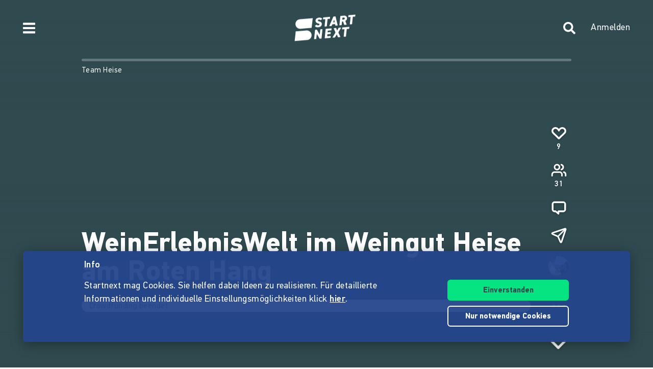

--- FILE ---
content_type: application/javascript
request_url: https://www.startnext.com/templates/platforms/startnext/themes/startnext/js/overlay.js?v=1765963065
body_size: 948
content:
/**
 * On click '.js-open-overlay' with data-type, shows hidden '.js-overlay' and it's .overlay__content[data-type="type"]
 */

var overlay;
(function() {
    var $body = document.querySelector('body');
    var scrollPosition = 0;

    overlay = {
        init: function() {
            $('.js-open-overlay').click(function(event) {
                event.preventDefault();
                overlay.open(
                    $(this).attr('data-type'),
                    $(this).attr('data-size'),
                    $(this),
                    ($(this).attr('data-header') == '1'),
                );
            });

            $('.js-close-overlay').click(overlay.close);
            $('.js-overlay').click(function(event) {
                if ($(this).hasClass('has-overlay') &&
                    $(event.target).closest('.overlay__window').length === 0) {
                    overlay.close();
                }
            });
            $('html').keyup(function(event) {
                if ($(this).hasClass('has-overlay') && event.key === 'Escape') {
                    overlay.close();
                }
            });

            if (location.search.indexOf('newPhase=draft') >=
                0) overlay.cleanupLocation();
        },

        /**
         * Overlay need all params for stripe without data-type
         * @param {string} type
         * @param {string} size
         * @param {jQuery|null} $elem - unused
         * @param {boolean|null} hasHeader
         */
        open: function(type, size, $elem, hasHeader) {
            var $overlay = $('.js-overlay');
            if ($overlay.length > 1) { // enable multiple overlay per page, find by type
                $overlay = $overlay.has(
                    '.overlay__content[data-type="' + type + '"]');
            }
            var $overlayActiveContent = $overlay.find(
                '.overlay__content[data-type="' + type + '"]');

            $overlay.removeClass('hidden d-none'); // both bootstrap versions

            $overlayActiveContent.show();
            overlay.autoFocusInput($overlayActiveContent);

            setTimeout(function() {
                $('html').addClass('has-overlay');
            }, 50);

            // OPTIONS
            if (size) {
                $overlay.addClass('overlay--size-' + size);
            }
            if (hasHeader) {
                $overlay.find('.overlay__window').
                    addClass('overlay__window--with-header');
            } else {
                $overlay.find('.overlay__window').
                    removeClass('overlay__window--with-header');
            }

            if (type.indexOf('video') !== -1) {
                var $videoOverlay = $('.js-overlay-video');
                $videoOverlay.html($videoOverlay.attr('data-video'));
            }
        },

        /**
         * Generally close all overlays
         */
        close: function() {
            var $overlay = $('.js-overlay');
            $('html').removeClass('has-overlay');

            // reload?
            if ($('.overlay__content:visible').hasClass('js-reload-on-close')) {
                document.location.reload();
            }

            setTimeout(function() {
                $('.js-overlay-video').html('');
                $overlay.addClass('hidden d-none').
                    removeClass(function(index, className) { // remove starting with overlay--size-
                        return (className.match(/(^|\s)overlay--size-\S+/g) ||
                            []).join(' ');
                    }).
                    find('.overlay__content').
                    hide();
            }, 350);

            var cookieName = $overlay.attr('data-cookie');
            if (cookieName) {
                notification.setRead(cookieName, 1);
            }

            // remove newPhase param in url
            if (typeof location.search !== 'undefined' &&
                location.search.indexOf('newPhase') >= 0) {
                overlay.cleanupLocation();
            }
        },

        cleanupLocation: () => {
            history.pushState({}, '', location.origin + location.pathname);
        },

        /**
         * Autofocus in overlay, does not work in iOS Safari
         * @param  {jQuery} $overlay - the overlay content area
         */
        autoFocusInput: function($overlay) {
            var $autofocusInput = $overlay.find('.js-search-input').first();
            if (!$autofocusInput.length) return;

            setTimeout(function() {
                $autofocusInput.focus();
            }, 350);
        },
    };
    overlay.init();
})();


--- FILE ---
content_type: application/javascript
request_url: https://www.startnext.com/templates/js/cfm-frontend/dist/js/c0255bf8.project-page.js
body_size: 190058
content:
(window.webpackJsonp=window.webpackJsonp||[]).push([["project-page","vendors~project-list~projects"],{"./apps/_components/AppIcon.vue":function(e,t,n){"use strict";var r=n("./node_modules/vue/dist/vue.runtime.esm-bundler.js");const o=["title"],s=["xlink:href"];var i={name:"AppIcon",props:{extraClass:{type:String,default:""},icon:{type:String,required:!0},color:{type:String,default:"text"},size:{type:String,default:"default"},flip:{type:String,default:""},rotate:{type:String,default:""},title:{type:String,default:""}},data:()=>({assetVersion:document.body.dataset.assetversion,svgSymbolsPath:"/templates/platforms/startnext/themes/startnext/svg/svg-symbols.svg"}),computed:{iconClasses(){return{icon:!0,["icon--"+this.icon]:!!this.icon,["icon--"+this.size]:!!this.size,["icon--"+this.color]:!!this.color,["icon--flip-"+this.flip]:!!this.flip,["icon--rot"+this.rotate]:!!this.rotate,[this.extraClass]:!!this.extraClass}},iconPath(){return`${this.svgSymbolsPath}?v=${this.assetVersion}#${this.icon}`}}},a=n("./node_modules/vue-loader/dist/exportHelper.js");const l=n.n(a)()(i,[["render",function(e,t,n,i,a,l){return Object(r.openBlock)(),Object(r.createElementBlock)("svg",{class:Object(r.normalizeClass)(l.iconClasses),title:n.title},[Object(r.createElementVNode)("use",{class:"icon__ref","xlink:href":l.iconPath},null,8,s)],10,o)}]]);t.a=l},"./apps/_components/Avatar.vue":function(e,t,n){"use strict";var r=n("./node_modules/vue/dist/vue.runtime.esm-bundler.js");const o=["src","alt"];var s=n("./apps/_components/Pic.vue"),i=n("./apps/utils.js"),a={name:"Avatar",components:{Pic:s.a},props:{imgClass:String,size:Number,user:Object,cypressSelector:String},computed:{imageDescription(){return`${Object(i.l)("PROFILE_IMAGE_DESCRIPTION")} ${this.user.firstname} ${this.user.lastname}`},image(){return this.user.user_image||this.user.avatar},fallbackImgSrc(){const e=window.myty.frontend.defaultAvatars,t=this.user.firstname.charAt(0).toUpperCase();for(let[n,r]of Object.entries(e))if(!(t>n))return window.devicePixelRatio>1?r["2x"]:r["1x"];return e.E["2x"]}}},l=n("./node_modules/vue-loader/dist/exportHelper.js");const c=n.n(l)()(a,[["render",function(e,t,n,s,i,a){const l=Object(r.resolveComponent)("pic");return n.user&&a.image&&a.image.hash?(Object(r.openBlock)(),Object(r.createBlock)(l,{key:0,class:"rounded-circle","extra-class":(n.imgClass?n.imgClass:"")+" w-100 rounded-circle sn-aspect-ratio-1by1 sn-contain",hash:a.image.hash,width:n.size,height:n.size,alt:a.imageDescription,"cypress-selector":n.cypressSelector},null,8,["extra-class","hash","width","height","alt","cypress-selector"])):n.user&&n.user.firstname?(Object(r.openBlock)(),Object(r.createElementBlock)("img",{key:1,src:a.fallbackImgSrc,alt:a.imageDescription,class:Object(r.normalizeClass)(["rounded-circle",n.imgClass])},null,10,o)):Object(r.createCommentVNode)("v-if",!0)}]]);t.a=c},"./apps/_components/FallbackImg.vue":function(e,t,n){"use strict";var r=n("./node_modules/vue/dist/vue.runtime.esm-bundler.js");var o=n("./apps/_components/Pic.vue"),s=n("./apps/utils.js"),i={name:"FallbackImg",components:{Pic:o.a},props:{rewardId:{type:Number,default:1},size:{type:Number,required:!0}},computed:{fallbackImageUrl(){if(!myty.frontend.defaultRewardImages)return"";const e=Number(this.rewardId)%5;return myty.frontend.defaultRewardImages[e].path},fallbackImageHash(){if(!myty.frontend.defaultRewardImages)return"";const e=Number(this.rewardId)%5,t=myty.frontend.defaultRewardImages[e].path.split("/");return t[t.length-2].split("-").slice(-1)[0]}},methods:{getText:s.l}},a=n("./node_modules/vue-loader/dist/exportHelper.js");const l=n.n(a)()(i,[["render",function(e,t,n,o,s,i){const a=Object(r.resolveComponent)("Pic");return Object(r.openBlock)(),Object(r.createElementBlock)("div",null,[Object(r.createVNode)(a,{"extra-class":"reward-box__img reward-box__img--fallback",hash:i.fallbackImageHash,width:n.size,height:n.size,alt:i.getText("FALLBACK_IMG_DESCRIPTION")},null,8,["hash","width","height","alt"])])}]]);t.a=l},"./apps/_components/FundingBar.vue":function(e,t,n){"use strict";var r=n("./node_modules/vue/dist/vue.runtime.esm-bundler.js");const o={class:"funding-bar__track funding-bar__track--finished"},s={key:1,class:"funding-bar__track"},i={key:3,class:"funding-bar__track"};const a=["title"];var l=n("./apps/utils.js"),c={name:"FundingBarTarget",props:{amount:{type:Number,required:!1},text:String,currency:{type:String,default:"EUR"},hideFundingStats:Boolean},computed:{title(){return this.text&&"function"==typeof l.l?Object(l.l)(this.text):this.amount>0&&!this.hideFundingStats?Object(l.h)(this.amount)+" "+Object(l.f)(this.currency):""}}},d=n("./node_modules/vue-loader/dist/exportHelper.js"),u=n.n(d);const p=["title"];var m={name:"FundingBarBar",props:{percent:{type:Number,default:-1},offset:{type:Number,default:0},extraClass:String,amount:Number,totalFunding:Number,left:Number,hideFundingStats:Boolean,currency:String},computed:{width(){return!(this.percent<0)&&(this.offset>0?"calc("+this.percent+"% + "+this.offset+"em)":this.percent+"%")},finalAmount(){if(!this.currency&&!this.amount)return null;const e=this.amount||Math.floor(this.totalFunding);return this.hideFundingStats?null:Object(l.h)(e)+" "+Object(l.f)(this.currency)}}};var f={name:"FundingBar",components:{FundingBarTarget:u()(c,[["render",function(e,t,n,o,s,i){return Object(r.openBlock)(),Object(r.createElementBlock)("div",{class:"funding-bar__target","data-toggle":"tooltip",title:i.title},null,8,a)}]]),FundingBarBar:u()(m,[["render",function(e,t,n,o,s,i){return Object(r.openBlock)(),Object(r.createElementBlock)("div",{class:Object(r.normalizeClass)(["funding-bar__bar",n.extraClass]),style:Object(r.normalizeStyle)({width:i.width,left:n.left+"%"}),"data-toggle":"tooltip",title:i.finalAmount},null,14,p)}]])},props:{projectData:{type:[Object,String],required:!0},large:Boolean,extraClass:String,showCofunding:Boolean,dynamicSize:Boolean},data:()=>({target1:0,target2:0,target1Percent:0,target2Percent:0,page:window.page?parseInt(window.page.id):null,project:{}}),computed:{sizeClass(){let e="";return this.large&&(e="large"),e?"funding-bar--"+e:""},isStarted(){return this.project.activate_time>0&&this.project.activate_time<=this.now()},isSuccessful(){return this.project.funding_threshold<=this.project.total_funding},isFinished(){return this.project.end_time<this.now()},circleOnlyClassForFlexibleCampaigns(){return this.flexibleCampaign&&0==this.project.total_funding?"funding-bar__target--success-circle-only":"funding-bar__target--success"},fundingBarExtraClasses(){return["funding-bar",this.sizeClass,{"funding-bar--non-profit":this.projectData.is_non_profit,"funding-bar--private":this.projectData.is_private_campaign,"funding-bar--dynamic-size":this.dynamicSize,"funding-bar--empty":this.dynamicSize&&("new"===this.projectData.status||"started"===this.projectData.status)}]},cofundingAmount(){return this.page&&this.project.cofundings&&this.project.cofundings[this.page]&&this.project.cofundings[this.page].sum?this.project.cofundings[this.page].sum:0},cofundingPercent(){return 0==this.cofundingAmount?0:this.isFinished&&this.isSuccessful?100*this.cofundingAmount/this.project.total_funding:this.isStarted&&!this.isFinished?100*this.cofundingAmount/this.target1:0},fundingGoal(){return void 0===this.project.funding_goals?{amount:100}:this.project.funding_goals.length?this.project.funding_goals[0]:{amount:100}},flexibleCampaign(){return!this.project.project_type_all_or_nothing},hideFundingStats(){return void 0!==this.project.display_funding_threshold&&!this.project.display_funding_threshold}},watch:{project:{handler(){this.calcTargets(),this.calcPercents()},deep:!0,immediate:!0}},mounted(){this.project="string"==typeof this.projectData?JSON.parse(this.projectData):this.projectData},methods:{calcTargets(){const e=this.getTargets(this.project.total_funding,this.project.funding_threshold);this.target1=e[0],this.target2=e[1]},calcPercents(){this.isFinished?this.isSuccessful?this.target1Percent=100:this.target1Percent=100*this.project.total_funding/this.project.funding_threshold:this.isSuccessful?this.flexibleCampaign?this.fundingGoal.amount<this.project.total_funding?this.target1Percent=100/this.target2*this.project.total_funding:this.target1Percent=100/this.fundingGoal.amount*this.project.total_funding:this.target1Percent=100/this.target2*this.project.total_funding:this.flexibleCampaign?this.target1Percent=100/this.fundingGoal.amount*this.project.total_funding:this.target1Percent=100*this.project.total_funding/this.project.funding_threshold},now:()=>Date.now()/1e3,getTargets:l.k}};const h=u()(f,[["render",function(e,t,n,a,l,c){const d=Object(r.resolveComponent)("funding-bar-target"),u=Object(r.resolveComponent)("funding-bar-bar");return Object(r.openBlock)(),Object(r.createElementBlock)("div",{class:Object(r.normalizeClass)(n.extraClass),"data-cy":"funding-bar"},[Object(r.createCommentVNode)(" always 25%+ for shareable (dynamicSize) "),c.isStarted||n.dynamicSize?c.isFinished?(Object(r.openBlock)(),Object(r.createElementBlock)("div",{key:1,class:Object(r.normalizeClass)(["funding-bar",c.fundingBarExtraClasses])},[Object(r.createCommentVNode)(" finished projects "),c.isSuccessful?(Object(r.openBlock)(),Object(r.createBlock)(d,{key:0,amount:c.isSuccessful?l.project.total_funding:l.project.funding_threshold,class:"funding-bar__target--success",currency:l.project.currency,"hide-funding-stats":c.hideFundingStats},null,8,["amount","currency","hide-funding-stats"])):Object(r.createCommentVNode)("v-if",!0),Object(r.createElementVNode)("div",o,[c.cofundingPercent>0?(Object(r.openBlock)(),Object(r.createBlock)(u,{key:0,percent:c.cofundingPercent,left:l.target1Percent-c.cofundingPercent,amount:c.cofundingAmount,"total-funding":l.project.total_funding,class:"funding-bar__bar funding-bar__bar--cofunding","hide-funding-stats":c.hideFundingStats,currency:l.project.currency},null,8,["percent","left","amount","total-funding","hide-funding-stats","currency"])):Object(r.createCommentVNode)("v-if",!0),Object(r.createVNode)(u,{percent:l.target1Percent,class:Object(r.normalizeClass)(c.isSuccessful?"":"funding-bar__bar--unsuccessful"),"hide-funding-stats":c.hideFundingStats,currency:l.project.currency,"total-funding":l.project.total_funding},null,8,["percent","class","hide-funding-stats","currency","total-funding"])])],2)):c.isSuccessful?(Object(r.openBlock)(),Object(r.createElementBlock)("div",{key:2,class:Object(r.normalizeClass)(["funding-bar",c.fundingBarExtraClasses])},[Object(r.createCommentVNode)(" running & successful "),Object(r.createVNode)(d,{class:Object(r.normalizeClass)(c.circleOnlyClassForFlexibleCampaigns),text:"PROJECT_SUCCESSFUL",currency:l.project.currency,"hide-funding-stats":c.hideFundingStats},null,8,["class","currency","hide-funding-stats"]),Object(r.createElementVNode)("div",{class:Object(r.normalizeClass)(["funding-bar__track",[{"funding-bar__track--flexible":c.flexibleCampaign},{"funding-bar__track--1st":!c.flexibleCampaign}]])},[c.cofundingPercent>0?(Object(r.openBlock)(),Object(r.createBlock)(u,{key:0,percent:c.cofundingPercent,left:l.target1Percent-c.cofundingPercent,amount:c.cofundingAmount,class:"funding-bar__bar funding-bar__bar--cofunding","hide-funding-stats":c.hideFundingStats,currency:l.project.currency,"total-funding":l.project.total_funding},null,8,["percent","left","amount","hide-funding-stats","currency","total-funding"])):Object(r.createCommentVNode)("v-if",!0),Object(r.createVNode)(u,{percent:l.target1Percent,"hide-funding-stats":c.hideFundingStats,currency:l.project.currency,"total-funding":l.project.total_funding},null,8,["percent","hide-funding-stats","currency","total-funding"])],2),c.flexibleCampaign&&l.project.total_funding<c.fundingGoal.amount?(Object(r.openBlock)(),Object(r.createBlock)(d,{key:0,amount:c.fundingGoal.amount,currency:l.project.currency,class:Object(r.normalizeClass)(n.large?"funding-bar__target--animated":""),"hide-funding-stats":c.hideFundingStats},null,8,["amount","currency","class","hide-funding-stats"])):Object(r.createCommentVNode)("v-if",!0),c.flexibleCampaign&&l.project.total_funding<c.fundingGoal.amount?(Object(r.openBlock)(),Object(r.createElementBlock)("div",s)):Object(r.createCommentVNode)("v-if",!0)],2)):(Object(r.openBlock)(),Object(r.createElementBlock)("div",{key:3,class:Object(r.normalizeClass)(["funding-bar",c.fundingBarExtraClasses])},[Object(r.createCommentVNode)(" running & not yet successful "),c.flexibleCampaign&&l.project.total_funding>l.project.funding_threshold?(Object(r.openBlock)(),Object(r.createBlock)(d,{key:0,class:Object(r.normalizeClass)(c.circleOnlyClassForFlexibleCampaigns),amount:l.project.funding_threshold,currency:l.project.currency,"hide-funding-stats":c.hideFundingStats},null,8,["class","amount","currency","hide-funding-stats"])):Object(r.createCommentVNode)("v-if",!0),Object(r.createElementVNode)("div",{class:Object(r.normalizeClass)(["funding-bar__track",[{"funding-bar__track--flexible":c.flexibleCampaign},{"funding-bar__track--only":!c.flexibleCampaign},{"funding-bar__track--flexible-low":l.project.total_funding<=l.project.funding_threshold}]])},[c.cofundingPercent>0?(Object(r.openBlock)(),Object(r.createBlock)(u,{key:0,percent:c.cofundingPercent,left:l.target1Percent-c.cofundingPercent,amount:c.cofundingAmount,class:"funding-bar__bar funding-bar__bar--cofunding","hide-funding-stats":c.hideFundingStats,currency:l.project.currency,"total-funding":l.project.total_funding},null,8,["percent","left","amount","hide-funding-stats","currency","total-funding"])):Object(r.createCommentVNode)("v-if",!0),Object(r.createVNode)(u,{percent:l.target1Percent,"hide-funding-stats":c.hideFundingStats,currency:l.project.currency,"total-funding":l.project.total_funding},null,8,["percent","hide-funding-stats","currency","total-funding"])],2),c.flexibleCampaign?Object(r.createCommentVNode)("v-if",!0):(Object(r.openBlock)(),Object(r.createBlock)(d,{key:1,class:Object(r.normalizeClass)(n.large?"funding-bar__target--animated":""),amount:l.project.funding_threshold,currency:l.project.currency,"hide-funding-stats":c.hideFundingStats},null,8,["class","amount","currency","hide-funding-stats"])),c.flexibleCampaign&&l.project.total_funding<c.fundingGoal.amount?(Object(r.openBlock)(),Object(r.createBlock)(d,{key:2,amount:c.fundingGoal.amount,currency:l.project.currency,"hide-funding-stats":c.hideFundingStats},null,8,["amount","currency","hide-funding-stats"])):Object(r.createCommentVNode)("v-if",!0),c.flexibleCampaign?(Object(r.openBlock)(),Object(r.createElementBlock)("div",i)):Object(r.createCommentVNode)("v-if",!0)],2)):(Object(r.openBlock)(),Object(r.createElementBlock)("div",{key:0,class:Object(r.normalizeClass)(c.fundingBarExtraClasses)},[Object(r.createCommentVNode)(" not yet started "),t[0]||(t[0]=Object(r.createElementVNode)("div",{class:"funding-bar__track funding-bar__track--only"},null,-1)),Object(r.createVNode)(d,{amount:0,currency:l.project.currency,"hide-funding-stats":c.hideFundingStats},null,8,["currency","hide-funding-stats"])],2))],2)}]]);t.a=h},"./apps/_components/HeadlineToggle.vue":function(e,t,n){"use strict";var r=n("./node_modules/vue/dist/vue.runtime.esm-bundler.js");const o=["innerHTML"],s=["innerHTML"],i=["innerHTML"],a=["innerHTML"];var l=n("./apps/_components/SlideTransition.vue"),c=n("./apps/utils.js"),d={name:"HeadlineToggle",components:{SlideTransition:l.a},props:{mainTextId:{type:String,required:!0},moreTextId:{type:String,default:"BTN_PROJECT_DISCLAIMER_HOW_IT_WORKS"}},data:()=>({isOpen:!1}),computed:{fullTextElements(){if(""!==this.mainTextId){let e=document.createElement("div");return e.innerHTML=Object(c.l)(this.mainTextId),Array.from(e.children)}return[]},firstText(){return this.fullTextElements.length>0?this.fullTextElements[0].outerHTML:""},secondText(){const e=this.fullTextElements.slice(1);return Array.from(e).map(e=>e.outerHTML).join("")}},methods:{open(e){e.preventDefault(),this.isOpen=!0},getText:c.l}},u=n("./node_modules/vue-loader/dist/exportHelper.js");const p=n.n(u)()(d,[["render",function(e,t,n,l,c,d){const u=Object(r.resolveComponent)("slide-transition");return Object(r.openBlock)(),Object(r.createElementBlock)("div",null,[""===d.firstText?(Object(r.openBlock)(),Object(r.createElementBlock)("div",{key:0,innerHTML:n.mainTextId},null,8,o)):(Object(r.openBlock)(),Object(r.createElementBlock)(r.Fragment,{key:1},[Object(r.createElementVNode)("div",{innerHTML:d.firstText},null,8,s),Object(r.createVNode)(u,{show:c.isOpen},{default:Object(r.withCtx)(()=>[Object(r.createElementVNode)("div",{innerHTML:d.secondText},null,8,i)]),_:1},8,["show"]),Object(r.createVNode)(u,{show:!c.isOpen},{default:Object(r.withCtx)(()=>[Object(r.createElementVNode)("a",{href:"",onClick:t[0]||(t[0]=(...e)=>d.open&&d.open(...e)),innerHTML:d.getText(n.moreTextId)},null,8,a)]),_:1},8,["show"])],64))])}]]);t.a=p},"./apps/_components/LoadingSpinner.vue":function(e,t,n){"use strict";var r=n("./node_modules/vue/dist/vue.runtime.esm-bundler.js");var o={name:"LoadingSpinner",props:{staticClass:String,staticStyle:String,attrs:String}},s=n("./node_modules/vue-loader/dist/exportHelper.js");const i=n.n(s)()(o,[["render",function(e,t,n,o,s,i){return Object(r.openBlock)(),Object(r.createElementBlock)("div",Object(r.mergeProps)({class:["loading-spinner d-block",n.staticClass],style:n.staticStyle},n.attrs),[...t[0]||(t[0]=[Object(r.createElementVNode)("div",{class:"spinner"},null,-1)])],16)}]]);t.a=i},"./apps/_components/Overlay.vue":function(e,t,n){"use strict";var r=n("./node_modules/vue/dist/vue.runtime.esm-bundler.js");const o={class:"overlay__window overlay__window--with-header"},s={key:0,class:"overlay__header"},i=["innerHTML"];var a={name:"Overlay",components:{AppIcon:n("./apps/_components/AppIcon.vue").a},emits:["toggleOpen"],props:{content:{type:String,default:""},size:{type:String,default:""},showHeader:Boolean},data:()=>({isOpen:!1}),computed:{sizeClass(){return this.size?"overlay--size-"+this.size:""},noSlot(){return""!==this.content},contentClass(){return{"overlay__content--text":this.noSlot,"overlay__content--with-header":this.showHeader}}},mounted(){this.setOpen(!0)},methods:{setOpen(e){this.isOpen=e,document.querySelector("html").classList.toggle("has-overlay",e),this.$emit("toggleOpen",e)}}},l=n("./node_modules/vue-loader/dist/exportHelper.js");const c=n.n(l)()(a,[["render",function(e,t,n,a,l,c){const d=Object(r.resolveComponent)("app-icon");return l.isOpen?(Object(r.openBlock)(),Object(r.createBlock)(r.Teleport,{key:0,to:"body"},[Object(r.createElementVNode)("div",{class:Object(r.normalizeClass)(["overlay",c.sizeClass])},[Object(r.createElementVNode)("div",o,[n.showHeader?Object(r.createCommentVNode)("v-if",!0):(Object(r.openBlock)(),Object(r.createElementBlock)("div",{key:0,class:"overlay__close",onClick:t[0]||(t[0]=e=>c.setOpen(!1))},[Object(r.createVNode)(d,{icon:"times",color:"text",size:"l"})])),Object(r.createElementVNode)("div",{class:Object(r.normalizeClass)(["overlay__content d-block",c.contentClass])},[n.showHeader?(Object(r.openBlock)(),Object(r.createElementBlock)("div",s,[Object(r.createElementVNode)("div",{class:"overlay__close","data-cy":"close-overlay-button",onClick:t[1]||(t[1]=e=>c.setOpen(!1))},[Object(r.createVNode)(d,{icon:"times",size:"l",color:"white"})]),Object(r.renderSlot)(e.$slots,"header")])):Object(r.createCommentVNode)("v-if",!0),c.noSlot?(Object(r.openBlock)(),Object(r.createElementBlock)("div",{key:1,class:"overlay__main",innerHTML:n.content},null,8,i)):Object(r.renderSlot)(e.$slots,"content",{key:2})],2)])],2)])):Object(r.createCommentVNode)("v-if",!0)}]]);t.a=c},"./apps/_components/Pic.vue":function(e,t,n){"use strict";var r=n("./node_modules/vue/dist/vue.runtime.esm-bundler.js");const o=["id","src","data-src","alt","title","data-cy"];var s=n("./apps/utils.js"),i={name:"Pic",props:{imgId:String,hash:{type:String,required:!0},width:{type:Number,required:!0},height:{type:Number,required:!0},baseUrl:{type:String,default:""},fit:{type:String,default:"cover",validator:e=>["cover","contain"].includes(e)},extraClass:String,parentClass:String,alt:String,lazyLoading:{type:Boolean,default:!0},externalLazyloading:Boolean,cypressSelector:{type:String,default:"pic"}},data:()=>({url:"",loading:!0}),computed:{finalWidth(){return this.width*this.pixelRatio},finalHeight(){return(this.height||this.width)*this.pixelRatio},quality(){return this.pixelRatio>1.5?65:80},pixelRatio(){const e=window.devicePixelRatio>1.5?2:1;return this.width*e<=2500&&this.height*e<=2500?e:1},src(){return this.externalLazyloading?this.getEmptyImgSrc():this.url}},mounted(){if(this.$emit("mounted"),this.url=this.getEmptyImgSrc(),"IntersectionObserver"in window&&this.lazyLoading){const e=new IntersectionObserver(t=>{t[0].intersectionRatio<=0||(this.loadImg(),e.unobserve(this.$el))},{rootMargin:"300px"});e.observe(this.$el)}else this.loadImg()},methods:{loadImg(e=this.getImgPath()){if(this.externalLazyloading)this.url=e,this.loading=!1;else{const t=new Image;t.src=e,t.onload=()=>{this.url=e,this.loading=!1,document.dispatchEvent(new CustomEvent("pic-loaded",{detail:{el:this.$refs.img}}))}}},getImgPath(){if(document.body.dataset.cdnImgs){const e="/myty/api/crowdfunding/image/original/"+this.hash,t=document.body.dataset.cdnBase||"",n={width:this.finalWidth,height:this.finalHeight,fit:this.fit,format:"auto",quality:this.quality};return`${t}/cdn-cgi/image/${Object.entries(n).map(([e,t])=>`${e}=${t}`).join(",")}${e}`}return`${this.baseUrl}/myty/api/crowdfunding/image/${this.hash}/${this.finalWidth}/${this.finalHeight}?quality=${this.quality}`},getEmptyImgSrc:s.i,decodeHtmlEntities:s.e}},a=n("./node_modules/vue-loader/dist/exportHelper.js");const l=n.n(a)()(i,[["render",function(e,t,n,s,i,a){return Object(r.openBlock)(),Object(r.createElementBlock)("div",{class:Object(r.normalizeClass)(["skeleton-loader",[{shine:e.loading},n.parentClass]])},[Object(r.createElementVNode)("img",{id:n.imgId,ref:"img",src:a.src,"data-src":e.url,alt:a.decodeHtmlEntities(n.alt),title:a.decodeHtmlEntities(n.alt),class:Object(r.normalizeClass)([{loaded:!e.loading},n.extraClass]),"data-cy":n.cypressSelector},null,10,o)],2)}]]);t.a=l},"./apps/_components/PinboardWriter.vue":function(e,t,n){"use strict";var r=n("./node_modules/vue/dist/vue.runtime.esm-bundler.js");const o={key:0,class:"text-success"},s=["innerHTML"],i=["href","innerHTML"],a=["placeholder"],l={class:"writer__bottom row"},c={class:"col-md-6 offset-md-6"},d=["innerHTML"],u={key:0,class:"writer__btn-sub-text"};var p=n("./node_modules/axios/lib/axios.js"),m=n("./apps/_components/LoadingSpinner.vue"),f=n("./apps/_http/cookies/cookies.js"),h=n.n(f),b=n("./apps/utils.js"),g=n("./node_modules/vuex/dist/vuex.esm-browser.js"),v=n("./apps/eq-api.js"),_={name:"PinboardWriter",components:{LoadingSpinner:m.a},props:{link:{type:String,default:""},bordered:Boolean,showSubText:Boolean,size:{type:String,default:""},replyToId:{type:Number,default:0}},data:()=>({project:window.project,storageId:"",text:"",saved:!1,saving:!1,hasError:!1}),created(){this.storageId="pinboard-"+(this.replyToId?this.replyToId:this.project.link_caption);const e=sessionStorage.getItem(this.storageId);e&&(this.text=e)},mounted(){sessionStorage.getItem("pinboard-submit")===this.project.link_caption&&this.isLoggedIn()&&""!==this.text&&(sessionStorage.removeItem("pinboard-submit"),this.post())},computed:{...Object(g.c)("projectsStore",["project"]),isNonProfit(){return this.project&&this.project.is_non_profit},isPrivate(){return this.project&&this.project.is_private_campaign},sizeClass(){return this.size?"writer--"+this.size:""}},methods:{input(){sessionStorage.setItem(this.storageId,this.text),this.text.length>0&&(this.hasError=!1)},submit(){""==this.text||null==this.text?this.hasError=!0:this.isLoggedIn()?this.post():(sessionStorage.setItem("pinboard-submit",this.project.link_caption),document.location.href=document.querySelector('[data-selector="action/login"] a').href)},post(){const e=0===this.replyToId?v.a.wall(this.project.id):v.a.reply(this.replyToId);this.saving=!0,p.a.post(e,"message="+this.text).then(()=>{this.saving=!1,this.saved=!0,this.text="",sessionStorage.removeItem(this.storageId),document.dispatchEvent(new CustomEvent("wall-updated")),window.projectPage&&window.projectPage.checkout.trackCheckoutEvents("post_checkout_pinboard",{category:"checkout"})})},isLoggedIn:()=>!!h.a.get("loggedin"),getText:b.l}},j=n("./node_modules/vue-loader/dist/exportHelper.js");const O=n.n(j)()(_,[["render",function(e,t,n,p,m,f){const h=Object(r.resolveComponent)("loading-spinner");return Object(r.openBlock)(),Object(r.createElementBlock)("div",{class:Object(r.normalizeClass)(["writer",f.sizeClass])},[m.saved&&n.link?(Object(r.openBlock)(),Object(r.createElementBlock)("p",o,[Object(r.createElementVNode)("span",{innerHTML:f.getText("PINBOARD_SUCCESS")},null,8,s),t[3]||(t[3]=Object(r.createElementVNode)("br",{class:"d-none d-sm-block"},null,-1)),Object(r.createElementVNode)("a",{href:n.link,class:"text-link",innerHTML:f.getText("PINBOARD_SUCCESS_LINK")},null,8,i)])):m.saving?(Object(r.openBlock)(),Object(r.createBlock)(h,{key:1,class:"mx-auto"})):(Object(r.openBlock)(),Object(r.createElementBlock)(r.Fragment,{key:2},[Object(r.withDirectives)(Object(r.createElementVNode)("textarea",{"onUpdate:modelValue":t[0]||(t[0]=e=>m.text=e),class:Object(r.normalizeClass)(["writer__text app-box",{"has-error":m.hasError,"writer__text--bordered":n.bordered,"writer__text--sense":f.isNonProfit,"writer__text--loveneon":f.isPrivate}]),placeholder:f.getText("PINBOARD_PLACEHOLDER"),onInput:t[1]||(t[1]=(...e)=>f.input&&f.input(...e))},null,42,a),[[r.vModelText,m.text]]),Object(r.createElementVNode)("div",l,[Object(r.createElementVNode)("div",c,[Object(r.createElementVNode)("button",{type:"button",class:Object(r.normalizeClass)(["btn btn-2nd btn-block writer__btn",{"btn-sense":f.isNonProfit,"btn-loveneon":f.isPrivate}]),onClick:t[2]||(t[2]=(...e)=>f.submit&&f.submit(...e)),innerHTML:f.getText("PINBOARD_BTN")},null,10,d),n.showSubText?(Object(r.openBlock)(),Object(r.createElementBlock)("div",u,Object(r.toDisplayString)(f.getText("PINBOARD_BTN_SUB_TEXT")),1)):Object(r.createCommentVNode)("v-if",!0)])])],64))],2)}]]);t.a=O},"./apps/_components/PlannedActivationCountdown.vue":function(e,t,n){"use strict";var r=n("./node_modules/vue/dist/vue.runtime.esm-bundler.js");var o=n("./apps/utils.js"),s={name:"PlannedActivationCountdown",props:{plannedActivationTime:Number},computed:{date(){const e=(this.plannedActivationTime-Date.now()/1e3)/60/60/24,t=24*(e-Math.floor(e)),n=60*(t-Math.floor(t));return`${Math.floor(e)}d ${Math.floor(t)}h ${Math.floor(n)}m`}},methods:{getText:o.l}},i=n("./node_modules/vue-loader/dist/exportHelper.js");const a=n.n(i)()(s,[["render",function(e,t,n,o,s,i){return Object(r.openBlock)(),Object(r.createElementBlock)("div",null,[Object(r.renderSlot)(e.$slots,"default",{date:i.date,text:i.getText("PROJECT_ESTIMATED_START")})])}]]);t.a=a},"./apps/_components/ProjectCofundings.vue":function(e,t,n){"use strict";var r=n("./node_modules/vue/dist/vue.runtime.esm-bundler.js");const o={key:0};const s={class:"circle-text"},i=["href"],a=["href"],l=["innerHTML"],c={key:0,class:"circle-text__badge text-badge text-badge--disabled text-badge--spaced"};var d=n("./apps/utils.js"),u={name:"MiniCampaign",props:{amount:Number,currency:String,campaign:Object,size:{type:String,default:"s"}},methods:{formatNumber:d.h,formatCurrency:d.f}},p=n("./node_modules/vue-loader/dist/exportHelper.js"),m=n.n(p);var f=m()(u,[["render",function(e,t,n,o,d,u){return Object(r.openBlock)(),Object(r.createElementBlock)("div",s,[Object(r.createElementVNode)("a",{href:n.campaign.page.url.main,class:Object(r.normalizeClass)(["campaign-circle circle-text__circle","campaign-circle--"+n.size]),style:Object(r.normalizeStyle)("background: "+n.campaign.page.theme.buttonColor)},null,14,i),Object(r.createElementVNode)("a",{href:n.campaign.page.url.main,class:"circle-text__text circle-text__text--link"},[Object(r.createElementVNode)("span",{innerHTML:n.campaign.title},null,8,l),t[0]||(t[0]=Object(r.createElementVNode)("br",{class:"d-sm-none"},null,-1)),n.amount>0?(Object(r.openBlock)(),Object(r.createElementBlock)("span",c,Object(r.toDisplayString)(u.formatNumber(n.amount))+" "+Object(r.toDisplayString)(u.formatCurrency(n.currency)),1)):Object(r.createCommentVNode)("v-if",!0)],8,a)])}]]),h=n("./node_modules/vuex/dist/vuex.esm-browser.js"),b={name:"ProjectCofundings",components:{MiniCampaign:f},props:{size:String,showEmpty:Boolean},computed:{...Object(h.c)("projectsStore",["project"]),filteredCampaigns(){return this.project.campaigns?this.project.campaigns.filter(e=>this.showEmpty||this.getCofundingAmount(e.id)>0):[]}},methods:{getCofundingAmount(e){const t=Object.values(this.project.cofundings).filter(t=>t.campaign_id==e);return t&&t[0]&&t[0].sum?t[0].sum:0}}};const g=m()(b,[["render",function(e,t,n,s,i,a){const l=Object(r.resolveComponent)("mini-campaign");return e.project?(Object(r.openBlock)(),Object(r.createElementBlock)("div",o,[(Object(r.openBlock)(!0),Object(r.createElementBlock)(r.Fragment,null,Object(r.renderList)(a.filteredCampaigns,t=>(Object(r.openBlock)(),Object(r.createBlock)(l,{key:t.id,campaign:t,amount:a.getCofundingAmount(t.id),currency:e.project.currency,size:n.size,class:"app-box app-box--half"},null,8,["campaign","amount","currency","size"]))),128))])):Object(r.createCommentVNode)("v-if",!0)}]]);t.a=g},"./apps/_components/RewardBox.vue":function(e,t,n){"use strict";var r=n("./node_modules/vue/dist/vue.runtime.esm-bundler.js");const o={class:"reward-box__img-wrap"},s={key:0,class:"reward-box__gradient"},i={key:1,class:"reward-box__center-info"},a={class:"d-flex align-items-center"},l={class:"sn-text-white pl-2"},c={class:"reward-box__content-wrap"},d={class:"reward-box__content"},u={class:"reward-box__content-hr"},p={class:"reward-box__price reward-box__text--bold"},m={class:"reward-box__titles"},f=["href","innerHTML"],h={key:0,class:"reward-box__project-title"},b=["href","innerHTML"],g={key:0,class:"reward-box__bottom-info reward-box__bottom-info--full-width"},v={class:"reward-box__text--bold"},_={key:0},j={class:"font-weight-normal"};var O=n("./apps/_components/RewardStatus.vue"),w=n("./apps/_mixins/rewards-mixin.js"),y=n("./apps/utils.js"),E=n("./apps/_components/SnSlider.vue"),T=n("./apps/_components/Pic.vue"),S=n("./apps/_components/FallbackImg.vue"),k=n("./apps/_components/AppIcon.vue");const x={viewBox:"0 0 448 512",xmlns:"http://www.w3.org/2000/svg"};var C=n("./node_modules/vue-loader/dist/exportHelper.js"),L=n.n(C);const N={};var P=L()(N,[["render",function(e,t){return Object(r.openBlock)(),Object(r.createElementBlock)("svg",x,[...t[0]||(t[0]=[Object(r.createElementVNode)("path",{d:"M400 224h-24v-72C376 68.2 307.8 0 224 0S72 68.2 72 152v72H48c-26.5 0-48 21.5-48 48v192c0 26.5 21.5 48 48 48h352c26.5 0 48-21.5 48-48V272c0-26.5-21.5-48-48-48zM264 392c0 22.1-17.9 40-40 40s-40-17.9-40-40v-48c0-22.1 17.9-40 40-40s40 17.9 40 40zm32-168H152v-72c0-39.7 32.3-72 72-72s72 32.3 72 72z"},null,-1)])])}]]),I={name:"RewardBox",components:{RewardUnlockBar:n("./apps/_components/RewardUnlockBar.vue").a,AppIcon:k.a,SnSlider:E.a,Pic:T.a,RewardStatus:O.a,FallbackImg:S.a,Lock:P},mixins:[w.a],props:{isActive:Boolean,showProject:Boolean,showProjectTitle:Boolean,locRef:String,isNonProfit:Boolean},data:()=>({imgs:[]}),computed:{price(){const e=this.reward.price<1e3?2:0;return this.formatNumber(this.reward.price,e)+" "+this.formatCurrency(this.project.currency)},url(){return this.reward.url_relative+(this.locRef?"?ref="+this.locRef:"")},sliderCanBeTriggered(){return!this.reward.soldOut&&this.reward.gallery_images.length>1&&this.isRewardUnlocked},rewardBoxClasses(){return["reward-box","hoverbox","col-item",{active:this.isActive,"hoverbox--sense":this.isNonProfit,"hoverbox--neonlove":this.project.is_private_campaign,"reward-box--unavailable":this.reward.soldOut||this.reward.total>0&&this.reward.supported>=this.reward.total||!this.isRewardUnlocked&&!this.isProjectFinished}]},isRewardUnlocked(){return void 0===this.reward.is_unlocked||this.reward.is_unlocked}},methods:{openReward(e){window.open(this.url,e.metaKey?"_blank":"_self")},stopPropagation(e){e.stopPropagation()},triggerNextSnSliderItem(){this.sliderCanBeTriggered&&(this.$refs.snSlider.updateActiveIndex(this.$refs.snSlider.getNextIndex),this.$refs.snSlider.isHovered=!0)},unsetHover(){this.sliderCanBeTriggered&&(this.$refs.snSlider.isHovered=!1)},getImageDescription(e,t){return e.title?e.title:`${this.reward.title} ${Object(y.l)("DEFAULT_DESCRIPTION_PROJECT_REWARD_IMG")} ${t+1}`},formatNumber:y.h,formatCurrency:y.f,getText:y.l}};const M=L()(I,[["render",function(e,t,n,O,w,y){const E=Object(r.resolveComponent)("app-icon"),T=Object(r.resolveComponent)("reward-status"),S=Object(r.resolveComponent)("lock"),k=Object(r.resolveComponent)("pic"),x=Object(r.resolveComponent)("sn-slider"),C=Object(r.resolveComponent)("fallback-img"),L=Object(r.resolveComponent)("reward-unlock-bar");return Object(r.openBlock)(),Object(r.createElementBlock)("article",{"data-cy":"reward-box",class:Object(r.normalizeClass)(y.rewardBoxClasses),onClick:t[2]||(t[2]=(...e)=>y.openReward&&y.openReward(...e)),onMouseenter:t[3]||(t[3]=(...e)=>y.triggerNextSnSliderItem&&y.triggerNextSnSliderItem(...e)),onMouseleave:t[4]||(t[4]=(...e)=>y.unsetHover&&y.unsetHover(...e))},[n.isActive?(Object(r.openBlock)(),Object(r.createBlock)(E,{key:0,icon:"check",color:"white","extra-class":"hoverbox__active-icon"})):Object(r.createCommentVNode)("v-if",!0),Object(r.createElementVNode)("div",o,[e.reward.soldOut||e.reward.total>0&&e.reward.supported>=e.reward.total||!y.isRewardUnlocked&&!e.isProjectFinished?(Object(r.openBlock)(),Object(r.createElementBlock)("div",s,[y.isRewardUnlocked?(Object(r.openBlock)(),Object(r.createBlock)(T,{key:0,reward:e.reward,class:"reward-box__status--soldout text-badge--flex-size text-badge--small"},null,8,["reward"])):(Object(r.openBlock)(),Object(r.createElementBlock)("div",i,[Object(r.createElementVNode)("div",a,[Object(r.createVNode)(S,{class:"icon--white icon--xl"}),Object(r.createElementVNode)("span",l,Object(r.toDisplayString)(y.getText("SHOP_INCENTIVE_UNLOCKED_INFO")),1)])]))])):Object(r.createCommentVNode)("v-if",!0),e.reward.gallery_images.length>0?(Object(r.openBlock)(),Object(r.createBlock)(x,{key:1,ref:"snSlider",autoplay:!1,"hide-controls":!0,"extra-class":"reward-box__slider","high-contrast-controls":!0,"nav-position":"bottom","class-of-slider-starting-parent-element":"reward-box","instant-slide-change-on-hover":!e.reward.soldOut||y.isRewardUnlocked,"hide-nav":e.reward.soldOut||!y.isRewardUnlocked,lazyloading:!0,"lazyloading-root-margin":"100px"},{default:Object(r.withCtx)(()=>[(Object(r.openBlock)(!0),Object(r.createElementBlock)(r.Fragment,null,Object(r.renderList)(e.reward.gallery_images,(e,t)=>(Object(r.openBlock)(),Object(r.createBlock)(k,{key:e.hash,hash:e.hash,width:180,height:180,"external-lazyloading":!0,"lazy-loading":!1,"extra-class":"reward-box__img","cypress-selector":"reward-box-pic",alt:y.getImageDescription(e,t)},null,8,["hash","alt"]))),128))]),_:1},8,["instant-slide-change-on-hover","hide-nav"])):(Object(r.openBlock)(),Object(r.createBlock)(C,{key:2,"reward-id":Number(e.reward.id),size:180},null,8,["reward-id"]))]),Object(r.createElementVNode)("div",c,[Object(r.createElementVNode)("div",d,[Object(r.createElementVNode)("div",u,[Object(r.createElementVNode)("div",p,Object(r.toDisplayString)(y.price),1),e.reward.total>0&&e.reward.supported>=e.reward.total?Object(r.createCommentVNode)("v-if",!0):(Object(r.openBlock)(),Object(r.createBlock)(T,{key:0,reward:e.reward,class:"reward-box__status text-badge--small"},null,8,["reward"]))]),Object(r.createElementVNode)("div",m,[Object(r.createElementVNode)("h2",{class:Object(r.normalizeClass)(["reward-box__reward-title h4",{"reward-box__reward-title--short":n.showProjectTitle}])},[Object(r.createElementVNode)("a",{href:y.url,"data-cy":"item-link",onClick:t[0]||(t[0]=(...e)=>y.stopPropagation&&y.stopPropagation(...e)),innerHTML:e.reward.title},null,8,f)],2),n.showProjectTitle?(Object(r.openBlock)(),Object(r.createElementBlock)("div",h,[Object(r.createElementVNode)("a",{href:e.project.url.main_relative,class:"text-link",onClick:t[1]||(t[1]=(...e)=>y.stopPropagation&&y.stopPropagation(...e)),innerHTML:e.project.title},null,8,b)])):Object(r.createCommentVNode)("v-if",!0)])]),y.isRewardUnlocked||e.isProjectFinished?(Object(r.openBlock)(),Object(r.createElementBlock)("div",{key:1,class:Object(r.normalizeClass)(["reward-box__bottom-info font-weight-normal",{"text-badge text-badge--warning":e.reward.total>0}])},[Object(r.createElementVNode)("span",v,[Object(r.createTextVNode)(Object(r.toDisplayString)(y.formatNumber(e.reward.supported))+" ",1),e.reward.total>0?(Object(r.openBlock)(),Object(r.createElementBlock)("span",_,[Object(r.createElementVNode)("span",j,Object(r.toDisplayString)(y.getText("LABEL_PROJECT_FROM")),1),Object(r.createTextVNode)(" "+Object(r.toDisplayString)(y.formatNumber(e.reward.total)),1)])):Object(r.createCommentVNode)("v-if",!0)]),Object(r.createTextVNode)(" "+Object(r.toDisplayString)(y.getText("LABEL_PROJECT_REWARDS_ORDERED")),1)],2)):(Object(r.openBlock)(),Object(r.createElementBlock)("div",g,[Object(r.createVNode)(L,{"funding-amount-threshold":e.reward.funding_amount_threshold,project:e.project},null,8,["funding-amount-threshold","project"])]))])],34)}]]);t.a=M},"./apps/_components/RewardStatus.vue":function(e,t,n){"use strict";var r=n("./node_modules/vue/dist/vue.runtime.esm-bundler.js");const o=["innerHTML"],s=["innerHTML"];var i=n("./apps/_mixins/rewards-mixin.js");const a={viewBox:"0 0 512 512",xmlns:"http://www.w3.org/2000/svg"};var l=n("./node_modules/vue-loader/dist/exportHelper.js"),c=n.n(l);const d={};var u=c()(d,[["render",function(e,t){return Object(r.openBlock)(),Object(r.createElementBlock)("svg",a,[...t[0]||(t[0]=[Object(r.createElementVNode)("path",{d:"M624 352h-16V243.9c0-12.7-5.1-24.9-14.1-33.9L494 110.1c-9-9-21.2-14.1-33.9-14.1H416V48c0-26.5-21.5-48-48-48H112C85.5 0 64 21.5 64 48v48H8c-4.4 0-8 3.6-8 8v16c0 4.4 3.6 8 8 8h272c4.4 0 8 3.6 8 8v16c0 4.4-3.6 8-8 8H40c-4.4 0-8 3.6-8 8v16c0 4.4 3.6 8 8 8h208c4.4 0 8 3.6 8 8v16c0 4.4-3.6 8-8 8H8c-4.4 0-8 3.6-8 8v16c0 4.4 3.6 8 8 8h208c4.4 0 8 3.6 8 8v16c0 4.4-3.6 8-8 8H64v128c0 53 43 96 96 96s96-43 96-96h128c0 53 43 96 96 96s96-43 96-96h48c8.8 0 16-7.2 16-16v-32c0-8.8-7.2-16-16-16zM160 464c-26.5 0-48-21.5-48-48s21.5-48 48-48 48 21.5 48 48-21.5 48-48 48zm320 0c-26.5 0-48-21.5-48-48s21.5-48 48-48 48 21.5 48 48-21.5 48-48 48zm80-208H416V144h44.1l99.9 99.9z"},null,-1)])])}]]),p=n("./apps/_components/icons/BarsIcon.vue"),m=n("./apps/utils.js"),f={name:"RewardStatus",components:{ShippingFastIcon:u,BarsIcon:p.a},mixins:[i.a],methods:{getText:m.l},computed:{show(){return""!==this.status.title&&(this.reward.is_unlocked||!this.reward.is_split_payment_available)}}};const h=c()(f,[["render",function(e,t,n,i,a,l){const c=Object(r.resolveComponent)("bars-icon"),d=Object(r.resolveComponent)("shipping-fast-icon");return l.show?(Object(r.openBlock)(),Object(r.createElementBlock)("div",{key:0,class:Object(r.normalizeClass)(["text-badge","text-badge--"+e.status.color])},[e.reward.is_split_payment_available?(Object(r.openBlock)(),Object(r.createElementBlock)(r.Fragment,{key:0},[Object(r.createVNode)(c,{bars:3,color:"white",size:"xs","extra-class":"mr-1"}),Object(r.createElementVNode)("span",{innerHTML:l.getText(e.status.title)},null,8,o)],64)):(Object(r.openBlock)(),Object(r.createElementBlock)(r.Fragment,{key:1},[Object(r.createElementVNode)("span",{innerHTML:l.getText(e.status.title)},null,8,s),e.reward.in_stock?(Object(r.openBlock)(),Object(r.createBlock)(d,{key:0,class:"icon icon--xxs icon--white",style:{width:"16px"}})):Object(r.createCommentVNode)("v-if",!0)],64))],2)):Object(r.createCommentVNode)("v-if",!0)}]]);t.a=h},"./apps/_components/RewardUnlockBar.vue":function(e,t,n){"use strict";var r=n("./node_modules/vue/dist/vue.runtime.esm-bundler.js");const o={class:"reward-unlock-bar text-right"},s={key:0,ref:"progress-bar",class:"reward-unlock-bar__progress"};var i=n("./apps/utils.js"),a={name:"RewardUnlockBar",props:{fundingAmountThreshold:{type:Number,required:!0},project:{type:Object,required:!0},backgroundLight:Boolean,largeBar:Boolean},data:()=>({loaded:!1}),computed:{amountLeft(){return this.fundingAmountThreshold-this.project.current_funding},amountLeftInPercent(){return 100/this.fundingAmountThreshold*this.project.current_funding}},mounted(){this.showBar()},methods:{showBar(){this.loaded=!0,setTimeout(()=>this.setProgress(),100)},setProgress(){this.$refs["progress-bar"].style.width=this.amountLeftInPercent+"%"},getText:i.l,formatCurrency:i.f,formatNumber:i.h}},l=n("./node_modules/vue-loader/dist/exportHelper.js");const c=n.n(l)()(a,[["render",function(e,t,n,i,a,l){return Object(r.openBlock)(),Object(r.createElementBlock)("div",o,[Object(r.createElementVNode)("div",{class:Object(r.normalizeClass)(["reward-unlock-bar__bar mb-3",{"reward-unlock-bar__bar--dark":!n.backgroundLight,"reward-unlock-bar__bar--large":n.largeBar}])},[a.loaded?(Object(r.openBlock)(),Object(r.createElementBlock)("div",s,null,512)):Object(r.createCommentVNode)("v-if",!0)],2),Object(r.createElementVNode)("div",null,[Object(r.createElementVNode)("strong",null,Object(r.toDisplayString)(l.formatNumber(l.amountLeft))+" "+Object(r.toDisplayString)(l.formatCurrency(n.project.currency)),1),Object(r.createTextVNode)(" "+Object(r.toDisplayString)(l.getText("SHOP_INCENTIVE_UNLOCK_LEFT")),1)])])}]]);t.a=c},"./apps/_components/SlideTransition.vue":function(e,t,n){"use strict";var r=n("./node_modules/vue/dist/vue.runtime.esm-bundler.js");const o=["aria-hidden"],s={class:"slide-inner"};var i={name:"SlideTransition",props:{show:Boolean}},a=n("./node_modules/style-loader/dist/runtime/injectStylesIntoStyleTag.js"),l=n.n(a),c=n("./node_modules/css-loader/dist/cjs.js!./node_modules/vue-loader/dist/stylePostLoader.js!./node_modules/less-loader/dist/cjs.js!./node_modules/vue-loader/dist/index.js?!./apps/_components/SlideTransition.vue?vue&type=style&index=0&id=c16049f4&lang=less"),d={insert:"head",singleton:!1},u=(l()(c.a,d),c.a.locals,n("./node_modules/vue-loader/dist/exportHelper.js"));const p=n.n(u)()(i,[["render",function(e,t,n,i,a,l){return Object(r.openBlock)(),Object(r.createBlock)(r.Transition,{name:"slide",persisted:""},{default:Object(r.withCtx)(()=>[Object(r.withDirectives)(Object(r.createElementVNode)("div",{"aria-hidden":!n.show},[Object(r.createElementVNode)("div",s,[Object(r.renderSlot)(e.$slots,"default")])],8,o),[[r.vShow,n.show]])]),_:3})}]]);t.a=p},"./apps/_components/SnSlider.vue":function(e,t,n){"use strict";var r=n("./node_modules/vue/dist/vue.runtime.esm-bundler.js");const o={ref:"slides",class:"sn-slider__items"};const s={class:"sn-slider__nav"},i=["onClick"];var a={name:"SnSliderNav",props:{items:{type:Number,default:0,required:!0},slideDuration:{type:Number,required:!0},activeIndex:{type:Number,default:0,required:!0},isPaused:{type:Boolean,default:!1},staticNav:Boolean,instantSlideChangeOnHover:Boolean,isMobile:Boolean,isHovered:Boolean},data:()=>({NAV_CLASSES:{NAV_ITEM_ACTIVE:"sn-slider__nav-item--active",NAV_ITEM_DONE:"sn-slider__nav-item--done",NAV_ITEM_PAUSED:"sn-slider__nav-item--paused"}}),computed:{instantSlideChangeCanBeTriggered(){return this.instantSlideChangeOnHover&&!this.isMobile}},watch:{activeIndex(e){this.markNavProgress(e),this.pauseNavProgress()},isPaused(){this.pauseNavProgress()},isHovered(e,t){1==t&&this.instantSlideChangeCanBeTriggered&&this.markActiveNavItemDone(this.activeIndex)}},mounted(){this.markNavProgress(0),this.instantSlideChangeCanBeTriggered&&this.markActiveNavItemDone(0),this.isPaused&&this.pauseNavProgress(),this.changeSlideOnAnimationEnd()},methods:{changeSlide(e){this.$emit("changeSlide",e)},markNavProgress(e){this.items>1&&this.$nextTick(()=>{this.$refs.navItem.forEach((t,n)=>{n==e?this.staticNav?t.classList.add(this.NAV_CLASSES.NAV_ITEM_DONE):(t.classList.remove(this.NAV_CLASSES.NAV_ITEM_DONE),t.classList.add(this.NAV_CLASSES.NAV_ITEM_ACTIVE)):n<e?(t.classList.remove(this.NAV_CLASSES.NAV_ITEM_ACTIVE),t.classList.add(this.NAV_CLASSES.NAV_ITEM_DONE)):(t.classList.remove(this.NAV_CLASSES.NAV_ITEM_ACTIVE),t.classList.remove(this.NAV_CLASSES.NAV_ITEM_DONE))})})},markActiveNavItemDone(e){this.items>1&&this.$nextTick(()=>{this.$refs.navItem.forEach((t,n)=>{n==e&&(t.classList.add(this.NAV_CLASSES.NAV_ITEM_DONE),t.classList.remove(this.NAV_CLASSES.NAV_ITEM_ACTIVE))})})},pauseNavProgress(){this.$nextTick(()=>{this.$refs.navItem.forEach(e=>this.isPaused?e.classList.add(this.NAV_CLASSES.NAV_ITEM_PAUSED):e.classList.remove(this.NAV_CLASSES.NAV_ITEM_PAUSED))})},changeSlideOnAnimationEnd(){this.$nextTick(()=>{this.$refs.navItem.forEach(e=>e.addEventListener("animationend",()=>this.changeSlide(this.activeIndex+1)))})}}},l=n("./node_modules/vue-loader/dist/exportHelper.js"),c=n.n(l);var d=c()(a,[["render",function(e,t,n,o,a,l){return Object(r.openBlock)(),Object(r.createElementBlock)("div",s,[(Object(r.openBlock)(!0),Object(r.createElementBlock)(r.Fragment,null,Object(r.renderList)(n.items,(e,t)=>(Object(r.openBlock)(),Object(r.createElementBlock)("div",{key:t,ref_for:!0,ref:"navItem",class:"sn-slider__nav-item",style:Object(r.normalizeStyle)("animation-duration: "+n.slideDuration+"ms"),onClick:e=>l.changeSlide(t)},null,12,i))),128))])}]]);const u={class:"sn-slider__ctrls"};var p={name:"SnSliderCtrls",components:{AppIcon:n("./apps/_components/AppIcon.vue").a},props:{activeIndex:{type:Number,default:0}},methods:{changeSlide(e){this.$emit("changeSlide",e)}}};var m={name:"SnSlider",components:{SnSliderNav:d,SnSliderCtrls:c()(p,[["render",function(e,t,n,o,s,i){const a=Object(r.resolveComponent)("app-icon");return Object(r.openBlock)(),Object(r.createElementBlock)("div",u,[Object(r.createElementVNode)("div",{class:"sn-slider__ctrl-arrow",onClick:t[0]||(t[0]=e=>i.changeSlide(n.activeIndex-1))},[Object(r.createVNode)(a,{icon:"angle-down",rotate:"1x",size:"l",color:"white"})]),Object(r.createElementVNode)("div",{class:"sn-slider__ctrl-arrow",onClick:t[1]||(t[1]=e=>i.changeSlide(n.activeIndex+1))},[Object(r.createVNode)(a,{icon:"angle-down",rotate:"3x",size:"l",color:"white"})])])}]])},mixins:[{methods:{isInViewport(e){const t=e.getBoundingClientRect();return t.top+e.clientHeight>=0&&t.left>=0&&t.bottom-e.clientHeight<=(window.innerHeight||document.documentElement.clientHeight)&&t.right<=(window.innerWidth||document.documentElement.clientWidth)}}}],props:{slideDuration:{type:Number,default:5e3},autoplay:{type:Boolean,default:!0},staticNav:Boolean,classOfSliderStartingParentElement:String,hideControls:Boolean,hideNav:Boolean,navPosition:{type:String,default:"bottom"},navExtraClass:String,navPlaceholder:Boolean,extraClass:String,instantSlideChangeOnHover:Boolean,lazyloading:Boolean,lazyloadingRootMargin:{type:String,default:"1000px"},highContrastControls:Boolean,darkMode:Boolean},data:()=>({isReady:!1,isPaused:!0,isHovered:!1,itemsCount:0,activeIndex:0,imgUrls:[],CLASSES:{SLIDER:{DARK_BG:"sn-slider--dark-bg"},ITEM:{BASIC:"sn-slider__item",ACTIVE:"sn-slider__item--active"},IMG:{BASIC:"sn-slider__img",LOADED:"sn-slider__img--loaded"},NAV:{HIDDEN:"sn-slider__nav--hidden",TOP:"sn-slider__nav--top",BOTTOM:"sn-slider__nav--bottom"}}}),computed:{hideNavClass(){return this.hideNav?this.CLASSES.NAV.HIDDEN:""},calcNavPosition(){return"top"===this.navPosition?this.CLASSES.NAV.TOP:this.CLASSES.NAV.BOTTOM},getNextIndex(){return this.activeIndex===this.itemsCount-1?0:this.activeIndex+1},getPrevIndex(){return 0===this.activeIndex?this.itemsCount-1:this.activeIndex-1},isMobile:()=>window.innerWidth<768||document.documentElement.clientWidth<768,instantSlideChangeCanBeTriggered(){return this.instantSlideChangeOnHover&&""!==this.classOfSliderStartingParentElement},sliderCanBeToggledByParentElement(){return this.classOfSliderStartingParentElement&&!this.autoplay}},mounted(){this.countItemsInSlot(),this.showActiveSlide(0),this.initSlotItemsWithNecessaryClasses(),this.$nextTick(()=>{this.getImageUrls(),this.initSlotImagesWithNecessaryClasses(),this.lazyloading?this.initLazyloadObserver():this.preloadImage(this.imgUrls[this.activeIndex]),this.api()})},methods:{getSlotItemsAsArray(){var e;const t=null===(e=this.$refs.slides)||void 0===e?void 0:e.children;return(null==t?void 0:t.length)>0?Array.from(t):[]},countItemsInSlot(){this.itemsCount=this.getSlotItemsAsArray().length},initSlotItemsWithNecessaryClasses(){this.getSlotItemsAsArray().forEach((e,t)=>{e.classList.toggle(this.CLASSES.ITEM.ACTIVE,0==t),e.classList.add(this.CLASSES.ITEM.BASIC)})},initSlotImagesWithNecessaryClasses(){this.initSlotItemsWithNecessaryClasses(),this.getSlotItemsAsArray().forEach(e=>{e.querySelector("img")&&e.querySelector("img").classList.add(this.CLASSES.IMG.BASIC)}),this.fallbackObserverForClassReinitialization()},fallbackObserverForClassReinitialization(){new MutationObserver(e=>{for(const t of e)"class"!=t.attributeName||t.target.parentElement!==this.$refs.slides||t.target.classList.contains(this.CLASSES.ITEM.BASIC)||(t.target.querySelector("img")&&t.target.querySelector("img").classList.add(this.CLASSES.IMG.BASIC),t.target.classList.add(this.CLASSES.ITEM.BASIC),this.getSlotItemsAsArray()[this.activeIndex].classList.add(this.CLASSES.ITEM.ACTIVE))}).observe(this.$refs.slides,{attributes:!0,subtree:!0})},updateActiveIndex(e){e!==this.activeIndex&&this.isReady&&(e>this.itemsCount-1?this.activeIndex=0:this.activeIndex=e<0?this.itemsCount-1:e,this.showActiveSlide(this.activeIndex),this.setImageUrl(this.imgUrls[this.activeIndex]),this.$emit("index-updated",this.activeIndex))},showActiveSlide(e){this.getSlotItemsAsArray().forEach((t,n)=>{t.classList.toggle(this.CLASSES.ITEM.ACTIVE,n==e)})},startSlider(e=!1){(this.isReady||e)&&(this.isReady=!0,this.isPaused=!1)},pauseSlider(){this.isPaused=!0},getImageUrls(){this.imgUrls=this.getSlotItemsAsArray().map(e=>e&&e.querySelector("img")?e.querySelector("img").getAttribute("data-src"):null)},preloadImage(e){if(e){const t=new Image;t.src=e,t.onload=()=>{this.setImageUrl(e),this.$nextTick(()=>{const n=this.$refs.slides?this.$refs.slides.querySelector(`[src="${e}"]`):null;n&&document.dispatchEvent(new CustomEvent("pic-loaded",{detail:{el:n,img:t}}))})}}},setImageUrl(e){this.$nextTick(()=>{if(this.getSlotItemsAsArray().length>0){const t=this.getSlotItemsAsArray()[this.activeIndex].querySelector("img"),n=this.getSlotItemsAsArray()[this.getNextIndex].querySelector("img");t&&!t.classList.contains(this.CLASSES.IMG.LOADED)&&(t.setAttribute("src",e),t.classList.add(this.CLASSES.IMG.LOADED),this.isReady||this.startSliderWhenImageHasBeenLoaded(),n.classList.contains(this.CLASSES.IMG.LOADED)||this.preloadImage(this.imgUrls[this.getNextIndex]))}})},startSliderWhenImageHasBeenLoaded(){this.isReady=!0,this.autoplay&&this.startSlider(),this.sliderCanBeToggledByParentElement&&(this.isMobile?this.toggleSliderByIntersectingParent():this.toggleSliderByHoveringParent())},toggleSliderByHoveringParent(){const e=this.$refs["sn-slider"].closest("."+this.classOfSliderStartingParentElement);e.addEventListener("mouseover",()=>this.startSlider()),e.addEventListener("mouseout",()=>this.pauseSlider())},toggleSliderByIntersectingParent(){const e=this.$refs["sn-slider"].closest("."+this.classOfSliderStartingParentElement);new IntersectionObserver(e=>{e.forEach(e=>e.isIntersecting?this.startSlider():this.pauseSlider())},{threshold:.2}).observe(e)},initLazyloadObserver(){const e=this.$refs["sn-slider"],t=new IntersectionObserver(n=>{n.forEach(n=>{n.isIntersecting&&(this.preloadImage(this.imgUrls[this.activeIndex]),t.unobserve(e))})},{threshold:0,rootMargin:this.lazyloadingRootMargin});t.observe(e)},api(){window.addEventListener("startSnSlider",this.startSlider),window.addEventListener("pauseSnSlider",this.pauseSlider),window.addEventListener("triggerSlideChange",e=>{"number"==typeof e.detail.goTo&&this.updateActiveIndex(Math.floor(e.detail.goTo))})}}};const f=c()(m,[["render",function(e,t,n,s,i,a){const l=Object(r.resolveComponent)("sn-slider-ctrls"),c=Object(r.resolveComponent)("sn-slider-nav");return Object(r.openBlock)(),Object(r.createElementBlock)("div",{ref:"sn-slider",class:Object(r.normalizeClass)(["sn-slider",[n.extraClass,{"sn-slider--high-contrast":n.highContrastControls},{"sn-slider--dark-bg":n.darkMode}]])},[Object(r.createElementVNode)("div",o,[Object(r.renderSlot)(e.$slots,"default")],512),i.itemsCount>1&&!n.hideControls?(Object(r.openBlock)(),Object(r.createBlock)(l,{key:0,"active-index":i.activeIndex,onChangeSlide:a.updateActiveIndex},null,8,["active-index","onChangeSlide"])):Object(r.createCommentVNode)("v-if",!0),i.itemsCount>0&&(i.itemsCount>1||n.navPlaceholder)?(Object(r.openBlock)(),Object(r.createBlock)(c,{key:1,ref:"nav",class:Object(r.normalizeClass)([a.hideNavClass,a.calcNavPosition,n.navExtraClass]),items:i.itemsCount,"static-nav":n.staticNav,"active-index":i.activeIndex,"slide-duration":n.slideDuration,"is-paused":i.isPaused,"instant-slide-change-on-hover":a.instantSlideChangeCanBeTriggered,"is-mobile":a.isMobile,"is-hovered":i.isHovered,onChangeSlide:a.updateActiveIndex},null,8,["class","items","static-nav","active-index","slide-duration","is-paused","instant-slide-change-on-hover","is-mobile","is-hovered","onChangeSlide"])):Object(r.createCommentVNode)("v-if",!0)],2)}]]);t.a=f},"./apps/_components/SnuuglSort.vue":function(e,t,n){"use strict";var r=n("./node_modules/vue/dist/vue.runtime.esm-bundler.js");const o={class:"mytyFormLabel form-label"},s=["innerHTML"],i=["value","innerHTML"];var a=n("./apps/utils.js"),l={name:"SnuuglSort",props:{extraClass:String,sort:{type:Array,default:["sold","new","price-a","price-d"]},router:{type:Boolean,default:!0}},data(){return{sortValue:this.sort[0]}},mounted(){this.router&&(this.sortValue=this.$route.query.sort||this.sort[0])},methods:{sortBy(){this.router?this.$router.push({...this.$route,query:{...this.$route.query,sort:this.sortValue}}):this.$emit("sorting",this.sortValue)},getText:a.l}},c=n("./node_modules/vue-loader/dist/exportHelper.js");const d=n.n(c)()(l,[["render",function(e,t,n,a,l,c){return Object(r.openBlock)(),Object(r.createElementBlock)("div",{class:Object(r.normalizeClass)(["mytyFormBox mytyFormSelectBox",n.extraClass])},[Object(r.createElementVNode)("div",o,[Object(r.createElementVNode)("label",{for:"sort",innerHTML:c.getText("SHOP_SNUUGL_SORT")},null,8,s)]),Object(r.withDirectives)(Object(r.createElementVNode)("select",{id:"sort","onUpdate:modelValue":t[0]||(t[0]=e=>l.sortValue=e),class:"mytyFormControl","data-cy":"sort",onChange:t[1]||(t[1]=(...e)=>c.sortBy&&c.sortBy(...e))},[(Object(r.openBlock)(!0),Object(r.createElementBlock)(r.Fragment,null,Object(r.renderList)(n.sort,e=>(Object(r.openBlock)(),Object(r.createElementBlock)("option",{key:e,value:e,innerHTML:c.getText("SHOP_SNUUGL_SORT_"+e.toUpperCase())},null,8,i))),128))],544),[[r.vModelSelect,l.sortValue]])],2)}]]);t.a=d},"./apps/_components/SonarBadge.vue":function(e,t,n){"use strict";var r=n("./node_modules/vue/dist/vue.runtime.esm-bundler.js");const o={viewBox:"0 0 122.05 30.99",xmlns:"http://www.w3.org/2000/svg"};var s=n("./node_modules/vue-loader/dist/exportHelper.js"),i=n.n(s);const a={};var l={name:"SonarBadge",components:{SonarIcon:i()(a,[["render",function(e,t){return Object(r.openBlock)(),Object(r.createElementBlock)("svg",o,[...t[0]||(t[0]=[Object(r.createStaticVNode)('<rect fill="#fff" height="30.99" rx="15.49" width="102.98" x="19.07"></rect><g fill="#304b50"><path d="M43.05 22.86c-2.22 0-3.91-.47-5.35-1.93l1.85-1.85c.93.93 2.18 1.23 3.54 1.23 1.69 0 2.59-.64 2.59-1.81 0-.51-.14-.95-.45-1.23-.29-.27-.62-.41-1.29-.51l-1.77-.25c-1.25-.18-2.18-.58-2.84-1.21-.7-.7-1.05-1.65-1.05-2.88 0-2.61 1.93-4.44 5.1-4.44 2.01 0 3.47.49 4.73 1.71l-1.81 1.79c-.93-.89-2.04-1.01-3-1.01-1.52 0-2.26.84-2.26 1.85 0 .37.12.76.43 1.05.29.27.76.49 1.36.58l1.73.25c1.34.19 2.18.56 2.8 1.13.78.74 1.13 1.81 1.13 3.11 0 2.84-2.36 4.44-5.43 4.44zM60.04 21.25c-1.03 1.03-2.28 1.6-3.95 1.6s-2.94-.57-3.97-1.6c-1.48-1.48-1.44-3.31-1.44-5.84s-.04-4.36 1.44-5.84c1.03-1.03 2.3-1.6 3.97-1.6s2.92.57 3.95 1.6c1.48 1.48 1.46 3.31 1.46 5.84s.02 4.36-1.46 5.84zm-2.12-9.94c-.41-.47-1.05-.78-1.83-.78s-1.44.31-1.85.78c-.56.62-.7 1.29-.7 4.11s.14 3.49.7 4.11c.41.47 1.07.78 1.85.78s1.42-.31 1.83-.78c.55-.62.72-1.29.72-4.11s-.16-3.5-.72-4.11zM73.08 22.73l-5.8-8.98v8.98h-2.86V8.09h2.55l5.8 8.96V8.09h2.86v14.64zM87.37 22.73l-.86-2.59h-5.2l-.88 2.59h-2.98l5.33-14.64h2.24l5.35 14.64h-2.98zm-3.41-10.32l-1.85 5.33h3.64zM99.94 22.73l-2.86-5.84h-2.06v5.84h-2.86V8.09h5.74c2.98 0 4.75 2.03 4.75 4.48 0 2.06-1.25 3.33-2.67 3.84l3.27 6.31h-3.31zm-2.22-12.08h-2.69v3.86h2.69c1.25 0 2.08-.8 2.08-1.93s-.82-1.93-2.08-1.93z"></path></g><path d="M12.01.41c8.82 2.78 16.63 7.87 22.72 14.54V9.67A55.51 55.51 0 0020.9-.01h-5.39c-1.2 0-2.36.15-3.49.41zM34.05 30.99h.68v-6.23C27.92 14.4 17.04 6.97 4.38 4.74c-.97 1.01-1.82 2.13-2.49 3.37 14.1 1.83 26.02 10.65 32.16 22.88z" fill="#fff"></path><path d="M0 15.49c0 .75.07 1.48.18 2.21 9.27 1.07 17.35 6.07 22.53 13.29h4.46C21.42 21.64 11.53 15.11.08 13.95c-.05.51-.08 1.02-.08 1.54zM14.53 30.94a26.13 26.13 0 00-11.64-6.48c2.64 3.69 6.85 6.18 11.64 6.48z" fill="#fff"></path>',4)])])}]])},computed:{link(){var e;return(null===(e=window.project)||void 0===e?void 0:e.sonarBadgeLink)||null}}};const c=i()(l,[["render",function(e,t,n,o,s,i){const a=Object(r.resolveComponent)("sonar-icon");return Object(r.openBlock)(),Object(r.createBlock)(Object(r.resolveDynamicComponent)(i.link?"a":"div"),{href:i.link},{default:Object(r.withCtx)(()=>[Object(r.createVNode)(a,{class:"w-100"})]),_:1},8,["href"])}]]);t.a=c},"./apps/_components/SubscribeProjectBtn.vue":function(e,t,n){"use strict";var r=n("./node_modules/vue/dist/vue.runtime.esm-bundler.js");const o=["aria-label"],s=["innerHTML"],i=["aria-label"],a=["innerHTML"];var l=n("./apps/utils.js"),c=n("./node_modules/axios/lib/axios.js"),d=n("./node_modules/vuex/dist/vuex.esm-browser.js"),u=n("./node_modules/js-cookie/dist/js.cookie.js"),p=n.n(u),m={name:"SubscribeProjectBtn",props:{project:{type:Object,required:!0}},data:()=>({DATA_MSG:{PROJECT_SUBSCRIBED:Object(l.l)("MSG_PROJECT_LIKED"),PROJECT_UNSUBSCRIBED:Object(l.l)("MSG_PROJECT_UNLIKED")},isLoggedIn:!!p.a.get("loggedin")}),computed:{...Object(d.c)("userStore",["user","isUserLoaded"]),apiUrl(){return`/myty/api/crowdfunding/project/${this.project.link_caption}/`},btnClasses(){return this.$slots.subscribe&&this.$slots.unsubscribe?["project-header__social-btn","w-100"]:["btn","btn-block","fade-in",{"btn-sense":this.project.is_non_profit,"btn-2nd":!this.isStart,"btn-loveneon":this.project.is_private_campaign}]},isSubscribed(){return!(!this.isLoggedIn||void 0===this.user.liked_projects)&&this.user.liked_projects.includes(this.project.link_caption)},userLikedProjectsLoaded(){return!this.isLoggedIn||void 0!==this.user.liked_projects},isStart(){return["new","started","verified"].includes(this.project.status)}},mounted(){this.subscribeAfterLogin()},methods:{subscribeAfterLogin(){this.isLoggedIn&&sessionStorage.getItem("cf_subscribe_project")===this.project.link_caption&&(this.isSubscribed?window.toastr&&window.toastr.info(this.getText("MSG_PROJECT_ALREADY_LIKED"),window.toastTexts.info):this.isUserLoaded?this.subscribe():document.addEventListener("userLoaded",()=>{this.subscribe()})),sessionStorage.removeItem("cf_subscribe_project")},async toggleSubscription(e){const t=e?"subscribe_project":"unsubscribe_project",n=e?"subscribe_button":"unsubscribe_button",r=e?"like":"unlike",o=e?1:-1,s=e?this.DATA_MSG.PROJECT_SUBSCRIBED:this.DATA_MSG.PROJECT_UNSUBSCRIBED;if(Object(l.t)(t,n,this.project.status),!this.isLoggedIn&&"undefined"!=typeof sessionStorage&&e)return sessionStorage.setItem("cf_subscribe_project",this.project.link_caption),void(document.location=document.querySelector(".cf-headbar-user a").href);this.$store.dispatch("projectsStore/updateLikes",o);try{this.toggleSubscriptionStatus();const t=e?"subscribe_news=1":void 0;await c.a.post(`${this.apiUrl}${r}`,t),window.toastr&&window.toastr.success(s,window.toastTexts.success)}catch(e){console.log(e)}},async subscribe(){await this.toggleSubscription(!0)},async unsubscribe(){await this.toggleSubscription(!1)},toggleSubscriptionStatus(){this.$store.dispatch("userStore/changeSubscriptionStatus",{linkCaption:this.project.link_caption})},getText:l.l}},f=n("./node_modules/vue-loader/dist/exportHelper.js");const h=n.n(f)()(m,[["render",function(e,t,n,l,c,d){return Object(r.openBlock)(),Object(r.createElementBlock)("div",null,[d.isSubscribed?Object(r.withDirectives)((Object(r.openBlock)(),Object(r.createElementBlock)("button",{key:1,ref:"unsubscribe-btn",class:Object(r.normalizeClass)(d.btnClasses),"data-cy":"unsubscribe-button","aria-label":d.getText("BTN_PROJECT_NO_FAN"),onClick:t[1]||(t[1]=(...e)=>d.unsubscribe&&d.unsubscribe(...e))},[e.$slots.unsubscribe?Object(r.renderSlot)(e.$slots,"unsubscribe",{key:0}):(Object(r.openBlock)(),Object(r.createElementBlock)("span",{key:1,innerHTML:d.getText("BTN_PROJECT_NO_FAN")},null,8,a))],10,i)),[[r.vShow,d.userLikedProjectsLoaded]]):Object(r.withDirectives)((Object(r.openBlock)(),Object(r.createElementBlock)("button",{key:0,ref:"subscribe-btn",class:Object(r.normalizeClass)(d.btnClasses),"data-cy":"subscribe-button","aria-label":d.getText("BTN_PROJECT_BECOME_FAN"),onClick:t[0]||(t[0]=(...e)=>d.subscribe&&d.subscribe(...e))},[e.$slots.subscribe?Object(r.renderSlot)(e.$slots,"subscribe",{key:0}):(Object(r.openBlock)(),Object(r.createElementBlock)("span",{key:1,innerHTML:d.getText("BTN_PROJECT_BECOME_FAN")},null,8,s))],10,o)),[[r.vShow,d.userLikedProjectsLoaded]])])}]]);t.a=h},"./apps/_components/TimeDiff.vue":function(e,t,n){"use strict";var r=n("./node_modules/vue/dist/vue.runtime.esm-bundler.js");var o={props:{endTime:{type:Number,required:!0},compareTime:{type:Number,default:null},addText:{type:String,default:"",validator:e=>["","future","past"].includes(e)},noClasses:Boolean},data:()=>({now:null}),computed:{timeDiff(){return this.endTime-this.now},unitType(){return""===this.addText?"shortUnits":"longUnits"},prefix(){const e={future:"futurePrefix",past:"pastPrefix"};return this.addText in e?this.$t(e[this.addText])+" ":""},postfix(){const e={future:"futurePostfix",past:"pastPostfix"};return this.addText in e?" "+this.$t(e[this.addText]):""},timeDiffFormat(){if(this.timeDiff<=0)return{value:this.$t("project"),caption:this.$t("finished")};if(this.timeDiff>1728e5){const e=Math.floor(this.timeDiff/864e5);return{value:e,caption:this.$tc(this.unitType+".days",e)}}if(this.timeDiff>36e5){const e=Math.floor(this.timeDiff/36e5);return{value:e,caption:this.$tc(this.unitType+".hours",e)}}if(this.timeDiff>6e4){const e=Math.floor(this.timeDiff/6e4);return{value:e,caption:this.$tc(this.unitType+".minutes",e)}}const e=Math.floor(this.timeDiff/1e3);return{value:e,caption:this.$tc(this.unitType+".seconds",e)}}},mounted(){this.now=this.compareTime||Date.now(),setInterval(()=>this.now=this.compareTime||Date.now(),this.timeDiff<36e5?1e3:6e4)}},s=n("./node_modules/vue-loader/dist/exportHelper.js");const i=n.n(s)()(o,[["render",function(e,t,n,o,s,i){return Object(r.openBlock)(),Object(r.createElementBlock)("div",null,[i.prefix?(Object(r.openBlock)(),Object(r.createElementBlock)(r.Fragment,{key:0},[Object(r.createCommentVNode)(" avoid unwanted white space if no prefix "),Object(r.createTextVNode)(" "+Object(r.toDisplayString)(i.prefix),1)],64)):Object(r.createCommentVNode)("v-if",!0),Object(r.createElementVNode)("span",{class:Object(r.normalizeClass)({"light-facts__value":!n.noClasses})},Object(r.toDisplayString)(i.timeDiffFormat.value),3),Object(r.createElementVNode)("span",{class:Object(r.normalizeClass)({"light-facts__caption":!n.noClasses})}," "+Object(r.toDisplayString)(i.timeDiffFormat.caption),3),i.postfix?(Object(r.openBlock)(),Object(r.createElementBlock)(r.Fragment,{key:1},[Object(r.createTextVNode)(Object(r.toDisplayString)(i.postfix),1)],64)):Object(r.createCommentVNode)("v-if",!0)])}]]);t.a=i},"./apps/_components/VideoPreview.vue":function(e,t,n){"use strict";var r=n("./node_modules/vue/dist/vue.runtime.esm-bundler.js");const o=["innerHTML"],s={key:1,class:"video-preview__overlay"},i=["innerHTML"],a={key:1,class:"mb-0"},l=["href"];var c=n("./apps/_components/AppIcon.vue"),d=n("./apps/_components/Overlay.vue"),u=n("./apps/utils.js"),p=n("./apps/cfm-api.js"),m=n("./node_modules/vuex/dist/vuex.esm-browser.js"),f={name:"VideoPreview",components:{AppIcon:c.a,Overlay:d.a},props:{url:{type:String,required:!0}},data:()=>({embedData:{},dataLoaded:!1,overlayOpen:!1,started:!1,fallbackActive:!1}),computed:{...Object(m.c)("projectsStore",["project"]),providerName(){var e;return null===(e=this.embedData.provider_name)||void 0===e?void 0:e.toLowerCase()}},methods:{fetchEmbedData(){p.a.oembed(this.url).then(e=>{e.data.data.html?(this.embedData=e.data.data,this.dataLoaded=!0):this.fallbackActive=!0}).catch(e=>{this.fallbackActive=!0,console.log(e,this.url)})},play(){this.started=!0,this.$nextTick(()=>{this.setAutoplay()}),this.trackMediaInteraction("play_media")},setAutoplay(){const e=this.$refs.iframe.querySelector("iframe");let t=new URL(e.getAttribute("src"));t.searchParams.set("autoplay",1),e.setAttribute("src",t.href)},toggleOverlay(e){this.overlayOpen=e},trackMediaInteraction(e){void 0!==window.nlytcs&&window.nlytcs.gaTrackEvent(e,{project:this.project.title,"project-status":this.project.status,category:"project-detail-page",provider:this.providerName})},getText:u.l},watch:{url:{handler(){this.fetchEmbedData()},immediate:!0}}},h=n("./node_modules/vue-loader/dist/exportHelper.js");const b=n.n(h)()(f,[["render",function(e,t,n,c,d,u){const p=Object(r.resolveComponent)("app-icon"),m=Object(r.resolveComponent)("overlay");return d.dataLoaded?(Object(r.openBlock)(),Object(r.createElementBlock)("div",{key:0,class:Object(r.normalizeClass)(["video-preview",{loaded:d.started}]),style:Object(r.normalizeStyle)(`background-image:url('${d.embedData.thumbnail_url}')`)},[d.started?(Object(r.openBlock)(),Object(r.createElementBlock)("div",{key:0,ref:"iframe",innerHTML:d.embedData.html},null,8,o)):(Object(r.openBlock)(),Object(r.createElementBlock)("div",s,[Object(r.createVNode)(p,{icon:"play-circle",color:"white",size:"xxxl",class:"video-preview__play",onClick:t[0]||(t[0]=e=>u.play())}),Object(r.createElementVNode)("span",{class:"video-preview__disclaimer",onClick:t[1]||(t[1]=e=>u.toggleOverlay(!0))},[Object(r.createVNode)(p,{icon:"info-circle",color:"white",size:"sm"}),Object(r.createElementVNode)("span",{innerHTML:u.getText("MSG_VIDEO_DISCLAIMER")},null,8,i)]),u.providerName?(Object(r.openBlock)(),Object(r.createBlock)(p,{key:0,icon:u.providerName,color:"white",class:"video-preview__logo"},null,8,["icon"])):Object(r.createCommentVNode)("v-if",!0)])),d.overlayOpen?(Object(r.openBlock)(),Object(r.createBlock)(m,{key:2,content:u.getText("MSG_VIDEO_DISCLAIMER_"+u.providerName.toUpperCase()),onToggleOpen:u.toggleOverlay},null,8,["content","onToggleOpen"])):Object(r.createCommentVNode)("v-if",!0)],6)):d.fallbackActive?(Object(r.openBlock)(),Object(r.createElementBlock)("p",a,[Object(r.createElementVNode)("a",{href:n.url,class:"text-link",target:"_blank"},Object(r.toDisplayString)(n.url),9,l)])):Object(r.createCommentVNode)("v-if",!0)}]]);t.a=b},"./apps/_components/icons/BarsIcon.vue":function(e,t,n){"use strict";var r=n("./node_modules/vue/dist/vue.runtime.esm-bundler.js");n("./vue.js");const o={__name:"BarsIcon",props:{extraClass:String,size:String,color:String,bars:Number},setup:e=>(t,n)=>(Object(r.openBlock)(),Object(r.createElementBlock)("div",{class:Object(r.normalizeClass)(["bars-icon",[void 0!==e.extraClass?e.extraClass:"",void 0!==e.size?"bars-icon--"+e.size:""]])},[(Object(r.openBlock)(!0),Object(r.createElementBlock)(r.Fragment,null,Object(r.renderList)(e.bars,t=>(Object(r.openBlock)(),Object(r.createElementBlock)("div",{key:t,class:Object(r.normalizeClass)(["bars-icon__bar",void 0!==e.color?"bars-icon__bar--"+e.color:""])},null,2))),128))],2))};t.a=o},"./apps/_components/icons/PaperPlane.svg":function(e,t,n){"use strict";var r=n("./node_modules/vue/dist/vue.runtime.esm-bundler.js");const o={xmlns:"http://www.w3.org/2000/svg",width:"31",height:"31",fill:"none"};var s=n("./node_modules/vue-loader/dist/exportHelper.js");const i={},a=n.n(s)()(i,[["render",function(e,t){return Object(r.openBlock)(),Object(r.createElementBlock)("svg",o,[...t[0]||(t[0]=[Object(r.createElementVNode)("path",{d:"M29.39 1.61a2.077 2.077 0 00-2.134-.501L2.412 9.497a2.083 2.083 0 00-1.41 1.876 2.078 2.078 0 001.236 1.995l10.723 4.698 4.69 10.693c.108.235.255.45.435.638a2.112 2.112 0 001.561.601 2.07 2.07 0 001.88-1.45l8.364-24.807a2.071 2.071 0 00-.501-2.132zM3.037 11.446l22.716-7.663L13.469 16.05 3.037 11.447zm16.465 16.485l-4.574-10.424L27.205 5.24l-7.703 22.691z",fill:"currentColor",stroke:"currentColor"},null,-1)])])}]]);t.a=a},"./apps/_http/cookies/cookies.js":function(e,t,n){var r=n("./node_modules/js-cookie/dist/js.cookie.js");const o="loggedin",s="XSRF-TOKEN";e.exports={getLoggedInState(){return this.exists(o)},getXsrfToken:()=>r.get(s),get:e=>r.get(e),set(e,t,n){r.set(e,t,n)},exists:e=>null!=r.get(e),remove(e,t){r.remove(e,t)}}},"./apps/_http/storage/default-storage.js":function(e,t,n){var r=n("./node_modules/store/dist/store.legacy.js"),o=n("./node_modules/store/plugins/expire.js"),s=n("./apps/_http/cookies/cookies.js");const i={store:null,init(e){this.store=e},getItem(e,t){let n=this.store.get(e),r=s.getXsrfToken();return n&&(t&&n.__version!=t||r&&n.__xsrf!=r)&&(n=null,this.removeItem()),n},setItem(e,t,n,r){let o=s.getXsrfToken();return n&&(t.__version=n),o&&(t.__xsrf=o),this.store.set(e,t,(new Date).getTime()+1e3*r)},removeItem(e){this.store.remove(e)},clear(){this.store.clearAll()},each(e){return this.store.each(e)}};r.addPlugin(o),i.init(r),e.exports=i},"./apps/_http/storage/session-storage.js":function(e,t,n){var r=n("./node_modules/store/src/store-engine.js"),o=n("./node_modules/store/storages/sessionStorage.js"),s=n("./node_modules/store/plugins/expire.js");const i=n("./apps/_http/storage/default-storage.js");i.init(r.createStore([o],[s])),e.exports=i},"./apps/_http/storage/storage-ids.js":function(e,t){e.exports={activeUser:"cf_active_user"}},"./apps/_i18n/de-DE.json":function(e){e.exports=JSON.parse('{"project":"Projekt","finished":"beendet","widget-btn":"Projekt unterstützen","pastPrefix":"vor","pastPostfix":"","futurePrefix":"in","futurePostfix":"","shortUnits":{"days":"Tag | Tage","hours":"Std","minutes":"Min","seconds":"Sek"},"longUnits":{"years":"Jahr | Jahren","months":"Monat | Monaten","weeks":"Woche | Wochen","days":"Tag | Tagen","hours":"Stunde | Stunden","minutes":"Minute | Minuten","seconds":"Sekunde | Sekunden"}}')},"./apps/_i18n/en-EN.json":function(e){e.exports=JSON.parse('{"project":"Project","finished":"finished","widget-btn":"Support this project","pastPrefix":"","pastPostfix":"ago","futurePrefix":"in","futurePostfix":"","shortUnits":{"days":"day | days","hours":"hour | hours","minutes":"min","seconds":"sec"},"longUnits":{"years":"year | years","months":"month | months","weeks":"week | weeks","days":"day | days","hours":"hour | hours","minutes":"minute | minutes","seconds":"second | seconds"}}')},"./apps/_i18n/index.js":function(e,t,n){"use strict";var r=n("./node_modules/vue-i18n/dist/vue-i18n.mjs"),o=n("./apps/utils.js"),s=n("./apps/_i18n/de-DE.json"),i=n("./apps/_i18n/en-EN.json");t.a=e=>{const t=e?e+"-"+e.toUpperCase():"";return Object(r.a)({locale:t||o.a,fallbackLocale:"en-EN",messages:{"de-DE":s,"en-EN":i}})}},"./apps/_mixins/is-mobile-mixin.js":function(e,t,n){"use strict";n.d(t,"a",(function(){return r}));const r=(e=640,t=(()=>window.innerWidth))=>({data:()=>({isMobile:!0}),mounted(){window.addEventListener("resize",this.checkMobile),this.checkMobile()},beforeUnmount(){window.removeEventListener("resize",this.checkMobile)},methods:{checkMobile(){const n=t.call(this);this.isMobile=n<e}}})},"./apps/_mixins/projectHeader.js":function(e,t,n){"use strict";n.d(t,"a",(function(){return r}));const r={computed:{imageDimensions(){const e=[430,764],t=[940,940],n=[1200,600],r=[1500,750],o=[1900,850],s=[2500,1250];return window.innerWidth<768?e:window.innerWidth<940?t:window.innerWidth<1200?n:window.innerWidth*window.devicePixelRatio<1700?r:window.innerWidth*window.devicePixelRatio<2200?o:s}}}},"./apps/_mixins/rewards-mixin.js":function(e,t,n){"use strict";n.d(t,"a",(function(){return o}));var r=n("./apps/utils.js");const o={props:{reward:{type:Object,required:!0}},computed:{project(){return this.reward.project},status(){return this.reward.soldOut||this.reward.total>0&&this.reward.supported>=this.reward.total?{color:"disabled",title:"BADGE_INCENTIVE_SOLD_OUT"}:this.reward.is_split_payment_available?{color:"power",title:"BADGE_INCENTIVE_SPLIT_PAYMENT_AVAILABILITY"}:this.reward.in_stock?{color:"primary",title:"BADGE_INCENTIVE_EXPRESS_DELIVERY"}:this.reward.topseller?{color:"success",title:"BADGE_INCENTIVE_TOPSELLER"}:0!==this.reward.supported||this.reward.isProjectDetail?{color:"disabled",title:""}:{color:"warning",title:"BADGE_INCENTIVE_BE_FIRST"}},isProjectFinished(){return Object(r.o)(this.project.status)}}}},"./apps/_mixins/timelineImages.js":function(e,t,n){"use strict";n.d(t,"a",(function(){return o}));var r=n("./node_modules/vuex/dist/vuex.esm-browser.js");const o={data:()=>({isPortraitFormat:!1}),computed:{...Object(r.c)("projectsStore",["projects"]),currentProject(){return this.project?this.project:this.projects[this.linkCaption]?this.projects[this.linkCaption]:{}},timelineImages(){let e=[];if(this.currentProject){(this.isMobile||this.isPortraitFormat)&&this.currentProject.teaser_mobile_image?e.push(this.currentProject.teaser_mobile_image):this.currentProject.teaser_image&&e.push(this.currentProject.teaser_image);for(let t in this.currentProject.timeline_entries)this.currentProject.timeline_entries&&this.currentProject.timeline_entries.length>0&&((this.isMobile||this.isPortraitFormat)&&"story"===this.currentProject.timeline_entries[t].type&&void 0!==this.currentProject.timeline_entries[t].image_mobile?e.push(this.currentProject.timeline_entries[t].image_mobile):"story"===this.currentProject.timeline_entries[t].type&&void 0!==this.currentProject.timeline_entries[t].image&&e.push(this.currentProject.timeline_entries[t].image))}return e},isMobile:()=>window.innerWidth<=768||document.documentElement.clientWidth<=768}}},"./apps/_piniaStore/modules/projectRewards.js":function(e,t,n){"use strict";n.d(t,"a",(function(){return s}));var r=n("./node_modules/pinia/dist/pinia.mjs"),o=n("./apps/cfm-api.js");const s=Object(r.b)("projectRewards",{state:()=>({rewards:null,moreRewardsAvailable:!1,fetchingRewards:!1,showSearch:!1,basket:null}),getters:{rewardsWithSelection:e=>e.rewards?e.rewards.map(t=>{var n,r;return{...t,isSelected:(null===(n=e.basket)||void 0===n||null===(r=n.incentives)||void 0===r?void 0:r.some(e=>e.id===t.id))||!1}}):null,topRewards(e){var t;const n=null===(t=e.rewards)||void 0===t?void 0:t.filter(e=>{var t,n;return e.supported>=3&&(null===(t=e.gallery_images)||void 0===t||null===(n=t[0])||void 0===n?void 0:n.hash)&&e.is_available}).sort((e,t)=>t.supported-e.supported).slice(0,3);return(null==n?void 0:n.length)>=3?n:[]}},actions:{setBasket(e){this.basket=e},async getRewards(e,t,n=1,r){this.fetchingRewards=!0;const s={project:e,set_sold_out_at_end:1,limit:61,sort:t,offset:60*(n-1)};r&&(s.search=r);try{const e=(await o.a.incentives(s)).data.data;this.moreRewardsAvailable=e.length>60,e.length>=20&&(this.showSearch=window.myty.frontend.useElasticSearchForIncentives),this.moreRewardsAvailable&&e.pop();const t=this.incentivesBuilder(e);n>1?this.rewards.push(...t):this.rewards=t,this.fetchingRewards=!1}catch(e){throw this.fetchingRewards=!1,e}},incentivesBuilder(e){let t=0;return e.forEach(e=>{if(e.isProjectDetail=!0,e.soldOut=e.total>0&&e.supported>=e.total,e.soldOut||(t=Math.max(e.supported,t)),e.isSelected=!1,this.basket&&this.basket.incentives)for(let t of this.basket.incentives)t.id===e.id&&(e.isSelected=!0)}),e.forEach(e=>{t>0&&t===e.supported&&(e.topseller=!0)}),e}}})},"./apps/_piniaStore/pinia.js":function(e,t,n){"use strict";var r=n("./node_modules/pinia/dist/pinia.mjs");const o=Object(r.a)();t.a=o},"./apps/_store/store.js":function(e,t,n){"use strict";var r=n("./node_modules/vuex/dist/vuex.esm-browser.js"),o=n("./apps/cfm-api.js"),s=n("./node_modules/js-cookie/dist/js.cookie.js"),i=n.n(s),a=n("./apps/_http/storage/session-storage.js"),l=n.n(a),c=n("./apps/_http/storage/storage-ids.js"),d=n.n(c),u=n("./node_modules/axios/lib/axios.js"),p=n("./apps/eq-api.js");var m={namespaced:!0,state:{user:{},isLoggedIn:null,isUserLoaded:!1},mutations:{SET_USER(e,t){t?(e.isLoggedIn=!0,e.user=t,e.user.unread_message_count=0,e.isUserLoaded=!0,l.a.setItem(d.a.activeUser,t,1,3600)):(e.isLoggedIn=!1,e.user={},l.a.removeItem(d.a.activeUser))},SET_NOTIFICATION_COUNT(e,t){e.user.unread_message_count=t},ADD_PROJECT_SUBSCRIPTION(e,t){e.user.liked_projects?e.user.liked_projects.push(t):e.user.liked_projects=[t]},REMOVE_PROJECT_SUBSCRIPTION(e,t){const n=e.user.liked_projects.indexOf(t);e.user.liked_projects.splice(n,1)}},actions:{loadActiveUser({commit:e},{getLikedProjectsByUser:t=!1}={}){const n=t?{getLikedProjectsByUser:1}:{};i.a.get("loggedin")?o.a.me(n).then(e=>e.data).then(e=>e.user).then(t=>{e("SET_USER",t),u.a.get(p.a.notifications()).then(t=>{e("SET_NOTIFICATION_COUNT",t.data.notifications.length)}),document.dispatchEvent(new CustomEvent("userLoaded"))}).catch(()=>{e("SET_USER",null)}):e("SET_USER",null)},async changeSubscriptionStatus({state:e,commit:t},n){e.user.liked_projects.includes(n.linkCaption)?t("REMOVE_PROJECT_SUBSCRIPTION",n.linkCaption):t("ADD_PROJECT_SUBSCRIPTION",n.linkCaption)}}};var f={state:{baskets:[]},getters:{getBaskets:e=>()=>e.baskets.filter(e=>e.incentives.length>0&&e.project.end_time>Date.now()/1e3)},mutations:{SET_LIST:(e,t)=>{e.baskets=t}},actions:{async loadBaskets({commit:e,state:t}){if(0==t.baskets.length){e("SET_LIST",(await u.a.get("/myty/api/crowdfunding/baskets")).data.data)}}}};var h={state:{number:1,amount:0},getters:{getSplitPayments:e=>()=>e},mutations:{SET_NUMBER:(e,t)=>{e.number=t},SET_AMOUNT:(e,t)=>{e.amount=t}},actions:{setNumber({commit:e},t){e("SET_NUMBER",t)},setAmount({commit:e},t){e("SET_AMOUNT",t)}}},b=n("./node_modules/vuex-persistedstate/dist/vuex-persistedstate.es.js");var g={namespaced:!0,plugins:[Object(b.a)({key:"funding-numbers"})],state:{project:{},projectInitialized:!1},mutations:{UPDATE_PROJECT(e,t){const n=e.project?e.project.basket:null;e.project={...t,updated:Date.now(),basket:n}},SET_PROJECT_INITIALIZED(e,t){e.projectInitialized=t},ADD_BLOG_TO_PROJECT(e,t){0!==Object.keys(t.blogPosts).length&&(e.project?e.project.blog_entries=t.blogPosts:e.project={blog_entries:t.blogPosts})},ADD_BASKET_TO_PROJECT(e,t){0!==Object.keys(t.basket).length&&(e.project?e.project.basket=t.basket:e.project={basket:t.basket})},UPDATE_LIKES(e,t=0){e.project&&(e.project.like_count+=parseInt(t))}},actions:{async fetchProject({commit:e,state:t},{shouldUpdate:n=!1}={}){if(!n&&t.projectInitialized&&"function"==typeof t.projectInitialized.then)return t.projectInitialized;if(!n&&!0===t.projectInitialized)return t.project;const r=(async()=>{try{const t=(await o.a.project(window.project.link_caption)).data;return window.project.fetched=!0,e("UPDATE_PROJECT",t.project),e("SET_PROJECT_INITIALIZED",!0),t.project}catch(t){throw console.error("Failed to fetch project:",t),e("SET_PROJECT_INITIALIZED",!1),t}})();return e("SET_PROJECT_INITIALIZED",r),r},fetchProjectBlog:async({commit:e})=>o.a.projectBlog(window.project.link_caption,{limit:40}).then(e=>e.data).then(t=>(e("ADD_BLOG_TO_PROJECT",{blogPosts:t.data}),t.data)),fetchBasket:async({commit:e})=>o.a.loadBasket(window.project.link_caption).then(e=>e.data).then(t=>(e("ADD_BASKET_TO_PROJECT",{basket:t.data}),t.data)),updateLikes({commit:e},t){e("UPDATE_LIKES",t)}}};const v=async e=>{const t=!!document.querySelector(".cf-project-header");e.dispatch("userStore/loadActiveUser",{getLikedProjectsByUser:t})},_=Object(r.a)({modules:{userStore:m,basketStore:f,splitPaymentStore:h,projectsStore:g},plugins:[async e=>{v(e),setInterval(()=>{v(e)},3e4)},async e=>{window.addEventListener("user-notification-update",()=>v(e))},async e=>{var t;window.project&&(await e.dispatch("projectsStore/fetchProject",window.project.link_caption),window.project.sigu=null===(t=e.state.projectsStore.project)||void 0===t?void 0:t.sigu,document.dispatchEvent(new CustomEvent("projectLoaded")))}]});t.a=_},"./apps/cfm-api.js":function(e,t,n){"use strict";var r=n("./node_modules/axios/lib/axios.js");const o=r.a.CancelToken.source();window.onbeforeunload=function(){o.cancel()};const s={rootPath:"/myty/api/crowdfunding",me(e,t){return this.buildUrl("/user/me",e,t)},user(e,t){return this.buildUrl("/user/"+e,t)},userProjects(e){return this.buildUrl("/user/me/projects/own",e)},userLikedProjects(e){return this.buildUrl("/user/me/projects/liked",e)},userTeamProjects(e){return this.buildUrl("/user/me/projects/team",e)},userFundings(e){return this.buildUrl("/user/me/fundings",e)},project(e,t,n){return this.buildUrl("/project/"+e,t,n,!0,!0)},fundings(e,t,n){return this.buildUrl(`/project/${e}/fundings`,t,n,!1,!0)},projectBlog(e,t,n){return this.buildUrl(`/project/${e}/blog`,t,n,!0,!0)},blog(e){return this.buildUrl("/blog",e,"",!0)},projects(e,t){return this.buildUrl("/projects",e,t)},incentive(e,t){return this.buildUrl(`/project/${t}/incentive/${e}`,{},"",!0,!0)},incentives(e,t){return this.buildUrl("/incentives",e,t,!0,!0)},baskets(e){return this.buildUrl("/baskets",{},e)},oembed(e){return this.buildUrl("/oembed/info",{url:e},"",!1,!0)},buildUrl(e,t={},n="",s=!1,i=!1){var a;return e=n+this.rootPath+e,"undefined"==typeof myty||t.newLanguage||(t.newLanguage=myty.frontend.language),s&&document.getElementById("iframeToolbar")||document.getElementById("cfProjectToolbar")?t.nocache=1:i&&!0===(null===(a=window.project)||void 0===a?void 0:a.has_extended_cache)&&(t.extended_cache=1),r.a.get(e,{params:t,timeout:15e3,cancelToken:o.token})},loadBasket(e){let t=this.rootPath+`/project/${e}/basket`;return r.a.get(t)},basketAborter:null,async updateBasket(e,t){const n=s.rootPath+`/project/${e}/updateBasket`;s.basketAborter&&s.basketAborter.abort(),s.basketAborter=new AbortController;const o=await Object(r.a)({method:"post",headers:{"content-type":"application/x-www-form-urlencoded"},url:n,data:t,signal:this.basketAborter.signal}).catch(e=>{r.a.isCancel(e)||console.log(e)});return s.basketAborter=null,o}};t.a=s},"./apps/eq-api.js":function(e,t,n){"use strict";const r="/tycon/modules/crowdfunding/api/v1.2/",o="?access_token=session&client_id=10712545182146",s={wall:e=>`${r}projects/${e}/wall${o}`,wallentry:e=>`${r}wallentries/${e}/${o}`,rate:(e,t)=>`${r}wallentries/${e}/rate${o}&rating=${t}`,reply:e=>`${r}wallentries/${e}/reply${o}`,notifications:()=>`${r}users/me/notifications${o}&status=unread`};t.a=s},"./apps/project-content/components/nav/01-start/DonationBox.vue":function(e,t,n){"use strict";var r=n("./node_modules/vue/dist/vue.runtime.esm-bundler.js");const o={key:0,class:"donation-box px-md-0 mx-n3 mx-sm-0","data-cy":"donation-box"},s={class:"donation-box__content row"},i={class:"col-md-6 offset-md-3"},a={class:"d-flex"},l=["innerHTML"],c=["innerHTML"],d=["innerHTML"],u={class:"donation-box__btns"},p=["onClick"],m=["innerHTML"],f={class:"row mt-4"},h={class:"col-sm-6"},b=["innerHTML"],g={class:"mt-3 mt-sm-auto col-sm-6 text-right"},v={key:0},_={class:"donation-box__count"},j={key:1};var O=n("./apps/_components/Pic.vue"),w=n("./apps/cfm-api.js"),y=n("./apps/utils.js"),E=n("./node_modules/vuex/dist/vuex.esm-browser.js"),T={name:"DonationBox",components:{Pic:O.a},props:{extraClass:String,propProject:Object},data:()=>({defaultAmount:75,amount:0,btnAmounts:[25,50,75,100],displayAmount:"",textIds:{donation:{title:"HEADLINE_CHECKOUT_FREE_AMOUNT_DONATION"},free_amount:{title:"HEADLINE_CHECKOUT_FREE_AMOUNT"}}}),mounted(){this.amount=this.amountFromStore,this.setDisplayAmount()},computed:{...Object(E.c)("projectsStore",["project"]),projectLinkCaption(){return this.propProject?this.propProject.link_caption:window.project.link_caption},curProject(){return this.propProject||this.project},type(){return this.curProject.is_donation_enabled?"donation":"free_amount"},average(){return this.curProject.funding_count_freeamount?this.curProject.funding_sum_freeamount/this.curProject.funding_count_freeamount:0},amountFromStore(){return this.hasAmountFromStore?parseFloat(this.curProject.basket.free_amount):this.defaultAmount},hasCustomAmount(){return!this.btnAmounts.includes(this.amount)},showBox(){return!!this.curProject&&["active","new","started","verified"].includes(this.curProject.status)},hasAmountFromStore(){return this.curProject&&this.curProject.basket&&this.curProject.basket.free_amount}},methods:{async pushAmount(e,t=!1){let n;return e?this.amount=Object(y.q)(e.toString()):e=this.amount,await w.a.updateBasket(this.projectLinkCaption,{free_amount:e}).then(e=>{e&&e.data&&(n=e.data.success)}),this.setDisplayAmount(),t&&this.$refs.input.blur(),n},submit(){this.pushAmount().then(e=>{e&&(document.location=this.$parent.checkoutLink)})},setDisplayAmount(){this.hasAmountFromStore&&(this.$parent.activeDonation=!0),this.hasCustomAmount?this.displayAmount=Object(y.h)(this.amount,2):this.clearDisplayAmount()},clearDisplayAmount(){this.displayAmount=""},formatNumber:y.h,formatCurrency:y.f,readNumber:y.q,getText:y.l}},S=n("./node_modules/vue-loader/dist/exportHelper.js");const k=n.n(S)()(T,[["render",function(e,t,n,O,w,y){const E=Object(r.resolveComponent)("Pic");return y.showBox?(Object(r.openBlock)(),Object(r.createElementBlock)("div",o,[Object(r.createElementVNode)("div",s,[Object(r.createElementVNode)("div",i,[Object(r.createElementVNode)("div",a,[Object(r.createElementVNode)("h3",{"data-cy":"donation-box-title",class:"mb-0",innerHTML:y.getText(e.textIds[y.type].title)},null,8,l),"donation"===y.type?(Object(r.openBlock)(),Object(r.createElementBlock)("div",{key:0,class:"donation-box__badge text-badge text-badge--donation text-badge--small ml-auto",innerHTML:y.getText("LABEL_PROJECT_DONATION_BOX_BADGE")},null,8,c)):Object(r.createCommentVNode)("v-if",!0)]),Object(r.createElementVNode)("p",{class:"mt-3 mb-2",innerHTML:y.getText("LABEL_CHECKOUT_CHOOSE_FREE_AMOUNT")},null,8,d),Object(r.createElementVNode)("div",u,[(Object(r.openBlock)(!0),Object(r.createElementBlock)(r.Fragment,null,Object(r.renderList)(e.btnAmounts,t=>(Object(r.openBlock)(),Object(r.createElementBlock)("button",{key:t,type:"button",class:Object(r.normalizeClass)(["select-btn",[{"select-btn--active":e.amount===t},{"select-btn--active-sense":"donation"===y.type&&e.amount===t},{"select-btn--active-loveneon":y.curProject.is_private_campaign&&e.amount===t}]]),onClick:e=>y.pushAmount(t)},Object(r.toDisplayString)(t)+" "+Object(r.toDisplayString)(y.formatCurrency(y.curProject.currency)),11,p))),128)),Object(r.createElementVNode)("div",{class:Object(r.normalizeClass)(["select-btn select-btn--free donation-box__input-wrapper",[{"select-btn--active":y.hasCustomAmount},{"select-btn--active-sense":"donation"===y.type&&y.hasCustomAmount},{"select-btn--active-loveneon":y.curProject.is_private_campaign&&y.hasCustomAmount}]])},[Object(r.createElementVNode)("div",null,[Object(r.withDirectives)(Object(r.createElementVNode)("input",{id:"donation_amount",ref:"input","onUpdate:modelValue":t[0]||(t[0]=t=>e.displayAmount=t),type:"text",class:Object(r.normalizeClass)(["select-btn__input donation-box__input",{"donation-box__input--sense":"donation"===y.type}]),"data-cy":"input-free-amount",pattern:"[0-9]+([\\.,][0-9]+)?",inputmode:"numeric",onBlur:t[1]||(t[1]=t=>y.pushAmount(e.displayAmount)),onFocus:t[2]||(t[2]=e=>y.clearDisplayAmount()),onKeyup:t[3]||(t[3]=Object(r.withKeys)(t=>y.pushAmount(e.displayAmount,!0),["enter"]))},null,34),[[r.vModelText,e.displayAmount]])]),Object(r.createElementVNode)("label",{for:"donation_amount",class:"select-btn__label",innerHTML:y.formatCurrency(y.curProject.currency)},null,8,m)],2)]),Object(r.createElementVNode)("div",f,[Object(r.createElementVNode)("div",h,["active"===y.curProject.status?(Object(r.openBlock)(),Object(r.createElementBlock)("button",{key:0,type:"button",class:Object(r.normalizeClass)(["btn btn-block sn-text-base",{"btn-sense":"donation"===y.type,"btn-loveneon":y.curProject.is_private_campaign}]),"data-cy":"btn-free-amount",onClick:t[4]||(t[4]=e=>y.submit())},Object(r.toDisplayString)(y.formatNumber(e.amount,2))+" "+Object(r.toDisplayString)(y.formatCurrency(y.curProject.currency))+" "+Object(r.toDisplayString)(y.getText("PROJECT_DONATION_SELECT")),3)):(Object(r.openBlock)(),Object(r.createElementBlock)("button",{key:1,type:"button",class:"btn btn-block disabled sn-text-base",innerHTML:y.getText("PROJECT_DONATION_DISABLED")},null,8,b))]),Object(r.createElementVNode)("div",g,[y.average>0?(Object(r.openBlock)(),Object(r.createElementBlock)("div",v,[Object(r.createElementVNode)("span",_,Object(r.toDisplayString)(y.curProject.funding_count_freeamount),1),Object(r.createTextVNode)(" "+Object(r.toDisplayString)(y.getText("LABEL_PROJECT_DONATION_BOX_TIMES"))+" Ø "+Object(r.toDisplayString)(y.formatNumber(y.average,2))+" "+Object(r.toDisplayString)(y.formatCurrency(y.curProject.currency))+" "+Object(r.toDisplayString)(y.getText("LABEL_PROJECT_REWARDS_ORDERED")),1)])):(Object(r.openBlock)(),Object(r.createElementBlock)("div",j,[t[5]||(t[5]=Object(r.createElementVNode)("span",{class:"donation-box__count"},"0",-1)),Object(r.createTextVNode)(" "+Object(r.toDisplayString)(y.getText("LABEL_PROJECT_REWARDS_ORDERED")),1)]))])])])]),y.curProject.teaser_image?(Object(r.openBlock)(),Object(r.createBlock)(E,{key:0,class:"donation-box__bg-wrap","extra-class":"donation-box__bg",alt:""+y.getText("IMAGE_DESCRIPTION_DONATION_BOX_BG"),hash:y.curProject.teaser_image.hash,width:50,height:50},null,8,["alt","hash"])):Object(r.createCommentVNode)("v-if",!0)])):Object(r.createCommentVNode)("v-if",!0)}]]);t.a=k},"./apps/project-content/components/nav/03-blog/ProjectBlogAuthor.vue":function(e,t,n){"use strict";var r=n("./node_modules/vue/dist/vue.runtime.esm-bundler.js");const o={class:"author"},s=["href"],i={class:"author__info"},a=["innerHTML"],l=["innerHTML"];var c=n("./apps/utils.js"),d={name:"ProjectBlogAuthor",components:{Avatar:n("./apps/_components/Avatar.vue").a},props:{entry:Object},computed:{readingTime(){const e=this.entry.description.split(" ").length;return Math.ceil(e/200)}},methods:{getText:c.l}},u=n("./node_modules/vue-loader/dist/exportHelper.js");const p=n.n(u)()(d,[["render",function(e,t,n,c,d,u){const p=Object(r.resolveComponent)("avatar");return Object(r.openBlock)(),Object(r.createElementBlock)("div",o,[n.entry.author?(Object(r.openBlock)(),Object(r.createElementBlock)("a",{key:0,href:n.entry.author.url.main},[Object(r.createVNode)(p,{user:n.entry.author,size:40,class:"author__image"},null,8,["user"])],8,s)):Object(r.createCommentVNode)("v-if",!0),Object(r.createElementVNode)("div",i,[Object(r.createElementVNode)("div",{class:"author__info-name",innerHTML:n.entry.author.display_name},null,8,a),Object(r.createElementVNode)("div",null,[Object(r.createTextVNode)(Object(r.toDisplayString)(u.readingTime)+" min ",1),Object(r.createElementVNode)("span",{innerHTML:u.getText("ESTIMATED_READING_TIME")},null,8,l)])])])}]]);t.a=p},"./apps/project-content/components/nav/03-blog/ProjectBlogListItem.vue":function(e,t,n){"use strict";var r=n("./node_modules/vue/dist/vue.runtime.esm-bundler.js");const o=["innerHTML"],s=["innerHTML"],i=["innerHTML"];var a=n("./apps/project-content/components/nav/03-blog/ProjectBlogAuthor.vue");var l=n("./apps/project-content/projectBlogMixin.js"),c={name:"ProjectBlogListItemRouterLink",mixins:[l.a],props:{entry:Object}},d=n("./node_modules/vue-loader/dist/exportHelper.js"),u=n.n(d);var p=u()(c,[["render",function(e,t,n,o,s,i){const a=Object(r.resolveComponent)("RouterLink");return Object(r.openBlock)(),Object(r.createBlock)(a,{to:e.getRouteFromUrl(n.entry.url)},{default:Object(r.withCtx)(()=>[Object(r.renderSlot)(e.$slots,"default")]),_:3},8,["to"])}]]);const m=["href"];var f={name:"ProjectBlogListItemLink",props:{entry:Object}};var h=u()(f,[["render",function(e,t,n,o,s,i){return Object(r.openBlock)(),Object(r.createElementBlock)("a",{href:n.entry.url},[Object(r.renderSlot)(e.$slots,"default")],8,m)}]]),b=n("./apps/utils.js"),g={name:"ProjectBlogListItem",components:{ProjectBlogAuthor:a.a,ProjectBlogListItemRouterLink:p,ProjectBlogListItemLink:h},props:{entry:Object,hasRouter:Boolean,isActive:Boolean},mixins:[l.a],methods:{open(){this.hasRouter?(this.$router.push(this.getRouteFromUrl(this.entry.url)),Object(b.r)("cf-project-nav")):document.location=this.entry.url},formatDate:b.g,getText:b.l}};const v=u()(g,[["render",function(e,t,n,a,l,c){const d=Object(r.resolveComponent)("project-blog-author");return Object(r.openBlock)(),Object(r.createElementBlock)("article",{class:"blog-entry blog-entry--list-item hoverbox border-darken",onClick:t[0]||(t[0]=(...e)=>c.open&&c.open(...e))},[Object(r.createElementVNode)("div",null,[Object(r.createElementVNode)("span",{class:"blog-entry__headline-date",innerHTML:c.formatDate(n.entry.release_date)},null,8,o),n.isActive?(Object(r.openBlock)(),Object(r.createElementBlock)("span",{key:0,class:"text-badge text-badge--2nd text-badge--spaced text-badge--small",innerHTML:c.getText("LABEL_PROJECT_BLOG_ACTIVE")},null,8,s)):Object(r.createCommentVNode)("v-if",!0),(Object(r.openBlock)(),Object(r.createBlock)(Object(r.resolveDynamicComponent)(n.hasRouter?"ProjectBlogListItemRouterLink":"ProjectBlogListItemLink"),{entry:n.entry},{default:Object(r.withCtx)(()=>[Object(r.createElementVNode)("h2",{class:"h2--narrow",innerHTML:n.entry.title},null,8,i)]),_:1},8,["entry"])),Object(r.createVNode)(d,{entry:n.entry},null,8,["entry"])])])}]]);t.a=v},"./apps/project-content/project-content.js":function(e,t,n){"use strict";n.r(t);var r=n("./vue.js"),o=n("./apps/project-content/index.js"),s=n("./apps/project-content/router.js"),i=n("./apps/_store/store.js"),a=n("./apps/_piniaStore/pinia.js"),l=n("./apps/_i18n/index.js"),c=n("./node_modules/vue/dist/vue.runtime.esm-bundler.js");const d={class:"vcard vcard--rounded vcard--wide container"},u={class:"app-box app-box--xl"};const p={key:0},m={class:"row"},f={class:"col-md-8"},h=["innerHTML"],b=["innerHTML"];var g=n("./node_modules/vuex/dist/vuex.esm-browser.js");const v=["innerHTML"],_=["innerHTML"],j=["innerHTML"],O=["innerHTML"],w=["innerHTML"],y=["href","aria-label"],E=["innerHTML"],T=["innerHTML"],S=["innerHTML"],k=["innerHTML"],x=["innerHTML"],C=["innerHTML"],L=["innerHTML"],N=["href"],P=["innerHTML"],I=["innerHTML"],M=["innerHTML"];const A={class:"vcard__fact"},B={class:"vcard__fact-title"};var V={name:"Tile"},D=n("./node_modules/vue-loader/dist/exportHelper.js"),R=n.n(D);var H=R()(V,[["render",function(e,t,n,r,o,s){return Object(c.openBlock)(),Object(c.createElementBlock)("div",A,[Object(c.createElementVNode)("div",B,[Object(c.renderSlot)(e.$slots,"title")]),Object(c.renderSlot)(e.$slots,"content")])}]]);const z={class:"d-flex align-items-center app-box app-box--third"},F=["innerHTML"],U=["innerHTML"];var $={name:"PrimarySdg",props:{sdg:Object},computed:{...Object(g.c)("projectsStore",["project"])},methods:{getLocalizedPath:s.c}};var G=R()($,[["render",function(e,t,n,r,o,s){const i=Object(c.resolveComponent)("router-link");return e.project.url?(Object(c.openBlock)(),Object(c.createBlock)(i,{key:0,to:{path:s.getLocalizedPath("infos"),hash:"#sdgs"},class:"vcard__fact-link","data-cy":"project-scroll-sdg"},{default:Object(c.withCtx)(()=>[Object(c.createElementVNode)("div",z,[Object(c.createElementVNode)("div",{class:Object(c.normalizeClass)(["sdg-circle sdg-circle--lg","sdg-circle--sdg-"+n.sdg.id])},[Object(c.createElementVNode)("span",{class:"sdg-circle__number",innerHTML:n.sdg.id},null,8,F)],2),Object(c.createElementVNode)("span",{class:"mt-1",innerHTML:n.sdg.name},null,8,U)])]),_:1},8,["to"])):Object(c.createCommentVNode)("v-if",!0)}]]),W=n("./apps/_components/ProjectCofundings.vue"),Y=n("./apps/_components/AppIcon.vue"),q=n("./apps/utils.js"),X={name:"ProjectTeaser",components:{ProjectCofundings:W.a,Tile:H,PrimarySdg:G,AppIcon:Y.a},computed:{...Object(g.c)("projectsStore",["project"]),getProjectDuration(){if(!this.project.end_time)return null;let e=new Date(1e3*this.project.end_time);const t=e.getDate().toString().padStart(2,"0"),n=(e.getMonth()+1).toString().padStart(2,"0"),r=e.getFullYear().toString().slice(-2);if(e=`${t}.${n}.${r}`,!this.project.activate_time)return e;let o=new Date(1e3*this.project.activate_time);const s=o.getDate().toString().padStart(2,"0"),i=(o.getMonth()+1).toString().padStart(2,"0"),a=o.getFullYear().toString().slice(-2);return o=`${s}.${i}.${a}`,`${o} - ${e}`},projectFinancingGoal(){const e={};if(this.project.project_type_all_or_nothing)e.title=this.getText("LABEL_PROJECT_SUMMARY_DATA_THRESHOLD"),this.project.funding_threshold_statement?(e.title+=`: ${Object(q.h)(this.project.funding_threshold)} ${Object(q.f)(this.project.currency)}`,e.desc=this.project.funding_threshold_statement):e.desc=`${Object(q.h)(this.project.funding_threshold)} ${Object(q.f)(this.project.currency)}`;else if(this.project.scope>1){if(!this.project.funding_goals||!this.project.funding_goals[0])return null;e.title=`${this.getText("LABEL_PROJECT_SUMMARY_DATA_FUNDING_GOAL_1")}: ${Object(q.h)(this.project.funding_goals[0].amount,0)} ${Object(q.f)(this.project.currency)}`,e.desc=this.project.funding_goals[0].reason}return e},orderedSocialLinks(){return void 0===this.project.social_link?{}:{...this.project.social_link.web&&{home:this.project.social_link.web},...this.project.social_link.facebook&&{facebook:this.project.social_link.facebook},...this.project.social_link.instagram&&{instagram:this.project.social_link.instagram},...this.project.social_link.linkedin&&{linkedin:this.project.social_link.linkedin},...this.project.social_link.xing&&{telegram:this.project.social_link.xing},...this.project.social_link.youtube&&{youtube:this.project.social_link.youtube},...this.project.social_link.twitter&&{x:this.project.social_link.twitter},...this.project.social_link.audio_channel&&{headphones:this.project.social_link.audio_channel},...this.project.social_link.podcast&&{podcast:this.project.social_link.podcast},...this.project.social_link.soundcloud&&{soundcloud:this.project.social_link.soundcloud},...this.project.social_link.telegram&&{telegram:this.project.social_link.telegram},...this.project.social_link.twitch&&{twitch:this.project.social_link.twitch}}},getMainSdg(){return this.project.sdgs?this.project.sdgs.find(e=>e.is_main):null}},methods:{getText:q.l,formatCurrency:q.f,formatNumber:q.h}};var K=R()(X,[["render",function(e,t,n,r,o,s){var i;const a=Object(c.resolveComponent)("tile"),l=Object(c.resolveComponent)("app-icon"),d=Object(c.resolveComponent)("primary-sdg"),u=Object(c.resolveComponent)("project-cofundings");return Object(c.openBlock)(),Object(c.createElementBlock)("div",null,[Object(c.createCommentVNode)(" Duration "),s.getProjectDuration?(Object(c.openBlock)(),Object(c.createBlock)(a,{key:0,class:"col-sm-6 col-md-4"},{title:Object(c.withCtx)(()=>[Object(c.createElementVNode)("div",{innerHTML:s.getText("LABEL_PROJECT_FUNDING_DATA_PERIOD")},null,8,v)]),content:Object(c.withCtx)(()=>[Object(c.createElementVNode)("div",{innerHTML:s.getProjectDuration},null,8,_)]),_:1})):Object(c.createCommentVNode)("v-if",!0),Object(c.createCommentVNode)(" Time of completion "),e.project.completion_time?(Object(c.openBlock)(),Object(c.createBlock)(a,{key:1,class:"col-sm-6 col-md-4"},{title:Object(c.withCtx)(()=>[Object(c.createElementVNode)("div",{innerHTML:s.getText("LABEL_PROJECT_COMPLETION_DATA_TIME")},null,8,j)]),content:Object(c.withCtx)(()=>[Object(c.createElementVNode)("div",{innerHTML:e.project.completion_time},null,8,O)]),_:1})):Object(c.createCommentVNode)("v-if",!0),Object(c.createCommentVNode)(" Social Links "),Object.keys(s.orderedSocialLinks).length>0?(Object(c.openBlock)(),Object(c.createBlock)(a,{key:2,class:"col-sm-6 col-md-4 order-12 sn-order-md-auto"},{title:Object(c.withCtx)(()=>[Object(c.createElementVNode)("div",{innerHTML:s.getText("LABEL_PROJECT_LINKS")},null,8,w)]),content:Object(c.withCtx)(()=>[(Object(c.openBlock)(!0),Object(c.createElementBlock)(c.Fragment,null,Object(c.renderList)(Object.entries(s.orderedSocialLinks),([e,t],n)=>(Object(c.openBlock)(),Object(c.createElementBlock)("a",{key:n,href:t,target:"_blank","aria-label":s.getText("LABEL_PROJECT_LINKS_"+e.toUpperCase())},[Object(c.createVNode)(l,{icon:e,size:"sm",color:"text",class:"vcard__fact-icon"},null,8,["icon"])],8,y))),128))]),_:1})):Object(c.createCommentVNode)("v-if",!0),Object(c.createCommentVNode)(" FundingGoal "),s.projectFinancingGoal&&null!==(i=e.project)&&void 0!==i&&i.display_funding_threshold?(Object(c.openBlock)(),Object(c.createBlock)(a,{key:3,class:"col-12 col-md-8"},{title:Object(c.withCtx)(()=>[Object(c.createElementVNode)("div",{innerHTML:s.projectFinancingGoal.title},null,8,E)]),content:Object(c.withCtx)(()=>[Object(c.createElementVNode)("div",{innerHTML:s.projectFinancingGoal.desc},null,8,T)]),_:1})):Object(c.createCommentVNode)("v-if",!0),t[0]||(t[0]=Object(c.createElementVNode)("div",{class:"w-100"},null,-1)),Object(c.createCommentVNode)(" City "),Object(c.createVNode)(a,{class:"col-sm-6 col-md-4"},{title:Object(c.withCtx)(()=>[Object(c.createElementVNode)("div",{innerHTML:s.getText("LABEL_PROJECT_SUMMARY_DATA_CITY")},null,8,S)]),content:Object(c.withCtx)(()=>[Object(c.createElementVNode)("div",{innerHTML:e.project.city},null,8,k)]),_:1}),Object(c.createCommentVNode)(" Category "),e.project.main_category?(Object(c.openBlock)(),Object(c.createBlock)(a,{key:4,class:"col-sm-6 col-md-4"},{title:Object(c.withCtx)(()=>[Object(c.createElementVNode)("div",{innerHTML:s.getText("LABEL_PROJECT_SUMMARY_DATA_CATEGORY")},null,8,x)]),content:Object(c.withCtx)(()=>[Object(c.createElementVNode)("div",{innerHTML:e.project.main_category.name},null,8,C)]),_:1})):Object(c.createCommentVNode)("v-if",!0),Object(c.createCommentVNode)(" Embed Widget "),e.project.url&&1!=e.project.scope?(Object(c.openBlock)(),Object(c.createBlock)(a,{key:5,class:"col-sm-6 col-md-4"},{title:Object(c.withCtx)(()=>[Object(c.createElementVNode)("div",{innerHTML:s.getText("LABEL_PROJECT_EMBED")},null,8,L)]),content:Object(c.withCtx)(()=>[Object(c.createElementVNode)("a",{href:e.project.url.widget,class:"vcard__fact-icon-link"},[Object(c.createVNode)(l,{icon:"code",size:"sm",color:"text",class:"vcard__fact-icon"}),Object(c.createElementVNode)("span",{innerHTML:" "+s.getText("DESC_PROJECT_EMBED")},null,8,P)],8,N)]),_:1})):Object(c.createCommentVNode)("v-if",!0),Object(c.createCommentVNode)(" Main SDG "),s.getMainSdg?(Object(c.openBlock)(),Object(c.createBlock)(a,{key:6,class:"col-12"},{title:Object(c.withCtx)(()=>[Object(c.createElementVNode)("div",{innerHTML:s.getText("HEADLINE_PROJECT_MAIN_SDG")},null,8,I)]),content:Object(c.withCtx)(()=>[Object(c.createVNode)(d,{sdg:s.getMainSdg},null,8,["sdg"])]),_:1})):Object(c.createCommentVNode)("v-if",!0),Object(c.createCommentVNode)(" Campaigns "),e.project.campaigns&&e.project.campaigns.length>0?(Object(c.openBlock)(),Object(c.createBlock)(a,{key:7,class:"col-12 js-circle-select"},{title:Object(c.withCtx)(()=>[Object(c.createElementVNode)("div",{innerHTML:s.getText("LABEL_PROJECT_CAMPAIGN_SPONSORED_BY")},null,8,M)]),content:Object(c.withCtx)(()=>[Object(c.createVNode)(u,{size:"xs","show-empty":!0})]),_:1})):Object(c.createCommentVNode)("v-if",!0)])}]]);const J={key:0,class:"simple-tabs mt-2",id:"media"},Z={key:0,class:"simple-tabs__nav-container"},Q={class:"simple-tabs__nav pt-4"},ee=["onClick","innerHTML"],te={class:"pt-4"};var ne={name:"ProjectMedia",components:{VideoPreview:n("./apps/_components/VideoPreview.vue").a},props:{project:Object},data:()=>({chosenMedium:{}}),computed:{mediaData(){var e,t,n,r;return[{name:"pitch_video",url:null===(e=this.project)||void 0===e||null===(t=e.video)||void 0===t?void 0:t.url},{name:"spotify",url:null===(n=this.project)||void 0===n?void 0:n.spotify_link},{name:"soundcloud",url:null===(r=this.project)||void 0===r?void 0:r.soundcloud_link}].filter(e=>!!e.url)},activeMedium(){return this.chosenMedium.name?this.chosenMedium:this.mediaData[0]}},methods:{openMedium(e){this.chosenMedium=e},getText:q.l}};var re={name:"ProjectTeaser",components:{ProjectMedia:R()(ne,[["render",function(e,t,n,r,o,s){const i=Object(c.resolveComponent)("video-preview");return s.mediaData.length>0?(Object(c.openBlock)(),Object(c.createElementBlock)("div",J,[s.mediaData.length>1?(Object(c.openBlock)(),Object(c.createElementBlock)("div",Z,[Object(c.createElementVNode)("div",Q,[(Object(c.openBlock)(!0),Object(c.createElementBlock)(c.Fragment,null,Object(c.renderList)(s.mediaData,e=>(Object(c.openBlock)(),Object(c.createElementBlock)("a",{key:e.name,href:"javascript:",class:Object(c.normalizeClass)(["simple-tabs__nav-item",{"simple-tabs__nav-item--active":e.name===s.activeMedium.name}]),onClick:t=>s.openMedium(e),innerHTML:s.getText(`BTN_${e.name.toUpperCase()}_TOGGLE`)},null,10,ee))),128))])])):Object(c.createCommentVNode)("v-if",!0),Object(c.createElementVNode)("div",te,[Object(c.createVNode)(i,{url:s.activeMedium.url,"data-cy":"project-"+s.activeMedium.name},null,8,["url","data-cy"])])])):Object(c.createCommentVNode)("v-if",!0)}]]),VCard:K},computed:{...Object(g.c)("projectsStore",["project"])},methods:{getText:q.l}};var oe=R()(re,[["render",function(e,t,n,r,o,s){const i=Object(c.resolveComponent)("project-media"),a=Object(c.resolveComponent)("v-card");return e.project&&e.project.id?(Object(c.openBlock)(),Object(c.createElementBlock)("div",p,[Object(c.createElementVNode)("div",m,[Object(c.createElementVNode)("div",f,[Object(c.createElementVNode)("h3",{class:"sn-text-large","data-cy":"project-subtitle",innerHTML:e.project.subtitle},null,8,h),Object(c.createCommentVNode)(" Teaser Text "),Object(c.createElementVNode)("div",{class:"sn-text-large richtext",innerHTML:e.project.teaser_text},null,8,b),Object(c.createVNode)(i,{project:e.project},null,8,["project"])])]),Object(c.createVNode)(a,{class:"row"})])):Object(c.createCommentVNode)("v-if",!0)}]]);const se={class:"container px-sm-0"},ie={class:"simple-tabs js-project-navigation pt-5 pb-3",role:"navigation",id:"pnav"},ae={class:"simple-tabs__nav-container row"},le={class:"simple-tabs__nav col"},ce=["innerHTML"],de=["innerHTML"],ue=["innerHTML"],pe={class:"simple-tabs__count"},me=["innerHTML"],fe={class:"simple-tabs__count"},he=["innerHTML"];var be={name:"ProjectNav",mixins:[n("./apps/project-content/projectBlogMixin.js").a],computed:{...Object(g.c)("projectsStore",["project"]),blogNavClasses(){return{"simple-tabs__nav-item":!0,"simple-tabs__nav-item--active":!!this.$route.params.slug}}},watch:{project:{handler(){this.project&&this.project.blog_entries_count>0&&!this.project.blog_entries&&this.$store.dispatch("projectsStore/fetchProjectBlog",window.project.link_caption)},immediate:!0}},methods:{getLocalizedPath:s.c,getText:q.l}};var ge=R()(be,[["render",function(e,t,n,r,o,s){const i=Object(c.resolveComponent)("router-link"),a=Object(c.resolveComponent)("router-view");return Object(c.openBlock)(),Object(c.createElementBlock)("div",se,[Object(c.createElementVNode)("nav",ie,[Object(c.createElementVNode)("div",ae,[Object(c.createElementVNode)("div",le,[Object(c.createCommentVNode)(" Start "),Object(c.createVNode)(i,{class:"simple-tabs__nav-item","active-class":"simple-tabs__nav-item--active",to:"/"},{default:Object(c.withCtx)(()=>[Object(c.createElementVNode)("span",{"data-cy":"project-navigation-item",innerHTML:s.getText("PROJECT_NAV_START")},null,8,ce)]),_:1}),Object(c.createCommentVNode)(" Infos "),Object(c.createVNode)(i,{class:"simple-tabs__nav-item","active-class":"simple-tabs__nav-item--active",to:s.getLocalizedPath("infos")},{default:Object(c.withCtx)(()=>[Object(c.createElementVNode)("span",{"data-cy":"project-navigation-item",innerHTML:s.getText("PROJECT_NAV_INFOS")},null,8,de)]),_:1},8,["to"]),Object(c.createCommentVNode)(" Project Blog "),e.project&&1!=e.project.scope&&e.project.blog_entries_count>0?(Object(c.openBlock)(),Object(c.createBlock)(i,{key:0,class:Object(c.normalizeClass)(s.blogNavClasses),"active-class":"simple-tabs__nav-item--active",to:e.blogRoute},{default:Object(c.withCtx)(()=>[Object(c.createElementVNode)("span",{"data-cy":"project-navigation-item",innerHTML:s.getText("PROJECT_NAV_BLOG")},null,8,ue),t[0]||(t[0]=Object(c.createTextVNode)("  ",-1)),Object(c.createElementVNode)("span",pe,Object(c.toDisplayString)(e.project.blog_entries_count),1)]),_:1},8,["class","to"])):Object(c.createCommentVNode)("v-if",!0),Object(c.createCommentVNode)(" Wall "),e.project&&e.project.is_wall_enabled?(Object(c.openBlock)(),Object(c.createBlock)(i,{key:1,class:"simple-tabs__nav-item","active-class":"simple-tabs__nav-item--active",to:s.getLocalizedPath("wall")},{default:Object(c.withCtx)(()=>[Object(c.createElementVNode)("span",{"data-cy":"project-navigation-item",innerHTML:s.getText("PROJECT_NAV_WALL")},null,8,me),t[1]||(t[1]=Object(c.createTextVNode)("  ",-1)),Object(c.createElementVNode)("span",fe,Object(c.toDisplayString)(e.project.wallentries_count),1)]),_:1},8,["to"])):Object(c.createCommentVNode)("v-if",!0),Object(c.createCommentVNode)(" Supporters (Crowd) "),Object(c.createVNode)(i,{class:"simple-tabs__nav-item","active-class":"simple-tabs__nav-item--active",to:s.getLocalizedPath("supporters")},{default:Object(c.withCtx)(()=>[Object(c.createElementVNode)("span",{"data-cy":"project-navigation-item",innerHTML:s.getText("PROJECT_NAV_SUPPORTERS")},null,8,he),t[2]||(t[2]=Object(c.createTextVNode)("  ",-1))]),_:1},8,["to"])])])]),Object(c.createVNode)(a)])}]]),ve=n("./apps/tracking/components/GoogleAnalytics.vue"),_e=n("./apps/tracking/components/MetaPixel.vue"),je={name:"ProjectContent",components:{ProjectNav:ge,ProjectTeaser:oe,ProjectFooterTabs:n("./apps/project-footer-tabs/components/ProjectFooterTabs.vue").a,GoogleAnalytics:ve.a,MetaPixel:_e.a}};var Oe=R()(je,[["render",function(e,t,n,r,o,s){const i=Object(c.resolveComponent)("google-analytics"),a=Object(c.resolveComponent)("meta-pixel"),l=Object(c.resolveComponent)("project-teaser"),p=Object(c.resolveComponent)("project-nav"),m=Object(c.resolveComponent)("project-footer-tabs");return Object(c.openBlock)(),Object(c.createElementBlock)("div",null,[Object(c.createVNode)(i),Object(c.createVNode)(a),Object(c.createElementVNode)("section",d,[Object(c.createVNode)(l)]),Object(c.createVNode)(p,{class:"app-box"}),Object(c.createElementVNode)("div",u,[Object(c.createVNode)(m)])])}]]);const we=r.a.createApp({name:"ProjectContentRoot"});we.use(s.b),we.use(i.a),we.use(a.a),we.use(Object(l.a)()),we.component("ProjectContent",Oe),we.mount("#"+o.a)},"./apps/project-content/projectBlogMixin.js":function(e,t,n){"use strict";n.d(t,"a",(function(){return r}));const r={computed:{blogRoute(){return this.project&&this.project.blog_entries&&this.project.blog_entries.length>0?this.getRouteFromUrl(this.project.blog_entries[0].url):""}},methods:{getRouteFromUrl:e=>e.replace(document.location.origin+window.project.path,"")}}},"./apps/project-content/router.js":function(e,t,n){"use strict";n.d(t,"c",(function(){return qt})),n.d(t,"a",(function(){return Xt}));var r=n("./node_modules/vue-router/dist/vue-router.mjs"),o=n("./node_modules/vue/dist/vue.runtime.esm-bundler.js");const s={id:"support"},i={key:0,class:"row"};const a={key:0,class:"app-box row"},l={class:"col-md-9"},c={key:0,class:"well well--info sn-text-large"},d=["innerHTML"],u={key:0,class:"well__second-box"},p={class:"d-flex"},m=["innerHTML"],f=["innerHTML"],h={class:"row app-box"},b={class:"col-md-6 px-0"},g={class:"col-md-3 offset-3 d-none d-md-block px-0"},v={key:0,class:"row app-box mb-0"},_=["innerHTML"],j=["innerHTML"],O={key:4,class:"app-box app-box--half"},w=["href","innerHTML"];var y={name:"RewardsListItem",components:{RewardBox:n("./apps/_components/RewardBox.vue").a},props:{reward:{type:Object,required:!0},isNonProfit:Boolean},computed:{isRewardInCart(){return this.reward.isSelected}}},E=n("./node_modules/vue-loader/dist/exportHelper.js"),T=n.n(E);var S=T()(y,[["render",function(e,t,n,r,s,i){const a=Object(o.resolveComponent)("reward-box");return Object(o.openBlock)(),Object(o.createBlock)(a,{id:"rid-"+n.reward.id,reward:n.reward,"is-active":i.isRewardInCart,"data-selector":n.reward.address_required?"incentive/requires-address":"incentive/no-address","loc-ref":"projektdetail","is-non-profit":n.isNonProfit},null,8,["id","reward","is-active","data-selector","is-non-profit"])}]]),k=n("./apps/project-content/components/nav/01-start/DonationBox.vue"),x=n("./apps/_components/SnuuglSort.vue");const C={class:"mytyFormBox mytyFormTextBox mb-0"},L={class:"mytyFormInputGroup"},N={class:"mytyFormInputGroup-addon"},P=["placeholder"];var I=n("./apps/_components/AppIcon.vue"),M=n("./node_modules/pinia/dist/pinia.mjs"),A=n("./apps/_piniaStore/modules/projectRewards.js"),B=n("./apps/utils.js"),V={name:"SearchField",components:{AppIcon:I.a},props:{projectLinkCaption:{type:String,required:!0},currentSort:{type:String,required:!0}},data:()=>({searchText:""}),computed:{...Object(M.c)(A.a)},methods:{clearSearch(){this.searchText="",this.$emit("search-changed",""),this.resetList()},performSearch(){this.searchText.length>2?(this.$emit("search-changed",this.searchText),this.projectRewardsStore.getRewards(this.projectLinkCaption,this.currentSort,1,this.searchText)):0===this.searchText.length&&this.resetList()},resetList(){this.projectRewardsStore.getRewards(this.projectLinkCaption,this.currentSort)},getText:B.l}};var D=T()(V,[["render",function(e,t,n,r,s,i){const a=Object(o.resolveComponent)("app-icon");return Object(o.openBlock)(),Object(o.createElementBlock)("div",C,[Object(o.createElementVNode)("div",L,[Object(o.createElementVNode)("span",N,[Object(o.createVNode)(a,{icon:"search",size:"xxs",color:"text","extra-class":"mr-1"})]),Object(o.withDirectives)(Object(o.createElementVNode)("input",{id:"rewardSearch","onUpdate:modelValue":t[0]||(t[0]=e=>s.searchText=e),type:"text",class:"mytyFormControl",placeholder:i.getText("REWARD_LIST_SEARCH_LABEL"),onKeyup:t[1]||(t[1]=Object(o.withKeys)(e=>i.performSearch(),["enter"]))},null,40,P),[[o.vModelText,s.searchText]]),Object(o.createElementVNode)("span",{class:"mytyFormInputGroup-addon",onClick:t[2]||(t[2]=e=>i.clearSearch())},[s.searchText.length>0?(Object(o.openBlock)(),Object(o.createElementBlock)(o.Fragment,{key:0},[Object(o.createTextVNode)("×")],64)):Object(o.createCommentVNode)("v-if",!0)])])])}]]),R=n("./apps/_components/LoadingSpinner.vue"),H=n("./apps/_components/icons/BarsIcon.vue"),z=n("./node_modules/vuex/dist/vuex.esm-browser.js"),F={name:"RewardsList",components:{SearchField:D,SnuuglSort:x.a,RewardsListItem:S,DonationBox:k.a,LoadingSpinner:R.a,BarsIcon:H.a},props:{incentives:{type:Array,required:!0},hasActiveRewards:Boolean,isLoadingRewards:Boolean},data:()=>({checkoutLink:document.querySelector("[data-checkout-uri]").dataset.checkoutUri,activeDonation:!1,wellOpen:!0,projectLinkCaption:window.project.link_caption,sortOptions:["price-a","price-d","sold","new","name-a","name-d"],curSort:"price-a",curPage:1,curSearch:""}),computed:{...Object(z.c)("projectsStore",["project"]),...Object(M.c)(A.a),donationPos(){return this.project&&this.project.funding_widget_position&&"below_incentives"===this.project.funding_widget_position?"bottom":"top"},phase(){return!this.project||"new"!==this.project.status&&"started"!==this.project.status&&"verified"!==this.project.status?this.project&&"active"===this.project.status?"ACTIVE":"FINISHED":"START"},intro(){const e="MSG_PROJECT_REWARDS_INTRO"+(this.project&&this.project.is_donation_enabled?"_DONATION":"")+"_"+this.phase;return this.getText(e)},showMore(){return this.projectRewardsStore.moreRewardsAvailable},activeCart(){return this.hasActiveRewards||this.activeDonation},showSearch(){return this.projectRewardsStore.showSearch},isNonProfit(){return void 0!==this.project&&!!this.project.is_non_profit}},mounted(){this.initWell()},methods:{handleSearchChanged(e){this.curSearch=e},sorting(e){this.curSort=e,this.curPage=1,this.projectRewardsStore.getRewards(this.projectLinkCaption,e,1,this.curSearch)},initWell(){const e=JSON.parse(localStorage.getItem("reward-wells"));e&&e[this.projectLinkCaption]&&(this.wellOpen=!e[this.projectLinkCaption][this.phase])},closeWell(){this.wellOpen=!1;let e={};localStorage.getItem("reward-wells")&&(e=JSON.parse(localStorage.getItem("reward-wells"))),e[this.projectLinkCaption]||(e[this.projectLinkCaption]={}),e[this.projectLinkCaption][this.phase]=1,localStorage.setItem("reward-wells",JSON.stringify(e))},loadMore(){this.curPage++,this.projectRewardsStore.getRewards(this.projectLinkCaption,this.curSort,this.curPage,this.curSearch)},getText:B.l}};var U={name:"ProjectRewards",components:{RewardsList:T()(F,[["render",function(e,t,n,r,s,i){const y=Object(o.resolveComponent)("bars-icon"),E=Object(o.resolveComponent)("donation-box"),T=Object(o.resolveComponent)("search-field"),S=Object(o.resolveComponent)("snuugl-sort"),k=Object(o.resolveComponent)("rewards-list-item"),x=Object(o.resolveComponent)("loading-spinner");return Object(o.openBlock)(),Object(o.createElementBlock)("div",null,[n.incentives.length>0?(Object(o.openBlock)(),Object(o.createElementBlock)("div",a,[Object(o.createElementVNode)("div",l,[s.wellOpen?(Object(o.openBlock)(),Object(o.createElementBlock)("div",c,[Object(o.createElementVNode)("span",{class:"well__close",onClick:t[0]||(t[0]=e=>i.closeWell())},"×"),Object(o.createElementVNode)("div",{innerHTML:i.intro},null,8,d),Object(o.createCommentVNode)(" split payment available for project "),e.project&&e.project.is_split_payment_available?(Object(o.openBlock)(),Object(o.createElementBlock)("div",u,[Object(o.createElementVNode)("div",p,[Object(o.createVNode)(y,{bars:3,color:"primary",size:"l","extra-class":"flex-shrink-0 mr-2"}),Object(o.createElementVNode)("div",null,[Object(o.createElementVNode)("h3",{class:"mb-1",innerHTML:i.getText("MSG_PROJECT_REWARDS_SPLIT_PAYMENT_HEADLINE")},null,8,m),Object(o.createElementVNode)("div",{innerHTML:i.getText("MSG_PROJECT_REWARDS_SPLIT_PAYMENT_TEXT")},null,8,f)])])])):Object(o.createCommentVNode)("v-if",!0)])):Object(o.createCommentVNode)("v-if",!0)])])):Object(o.createCommentVNode)("v-if",!0),"top"===i.donationPos?(Object(o.openBlock)(),Object(o.createBlock)(E,{key:1,class:"app-box"})):Object(o.createCommentVNode)("v-if",!0),n.incentives.length>0||s.curSearch.length>0?(Object(o.openBlock)(),Object(o.createElementBlock)(o.Fragment,{key:2},[Object(o.createCommentVNode)(" search & sort "),Object(o.createElementVNode)("div",h,[Object(o.createElementVNode)("div",b,[i.showSearch?(Object(o.openBlock)(),Object(o.createBlock)(T,{key:0,"project-link-caption":s.projectLinkCaption,"current-sort":s.curSort,onSearchChanged:i.handleSearchChanged},null,8,["project-link-caption","current-sort","onSearchChanged"])):Object(o.createCommentVNode)("v-if",!0)]),Object(o.createElementVNode)("div",g,[Object(o.createVNode)(S,{router:!1,sort:s.sortOptions,"extra-class":"mb-0",onSorting:i.sorting},null,8,["sort","onSorting"])])]),Object(o.createCommentVNode)(" results "),n.incentives.length>0?(Object(o.openBlock)(),Object(o.createElementBlock)("div",v,[(Object(o.openBlock)(!0),Object(o.createElementBlock)(o.Fragment,null,Object(o.renderList)(n.incentives,e=>(Object(o.openBlock)(),Object(o.createElementBlock)("div",{key:e.id,class:"col-xxs-12 col-6 col-md-3"},[Object(o.createVNode)(k,{reward:e,"is-non-profit":i.isNonProfit},null,8,["reward","is-non-profit"])]))),128))])):(Object(o.openBlock)(),Object(o.createElementBlock)("p",{key:1,class:"text-muted app-box",innerHTML:i.getText("SHOP_SNUUGL_NOTHING_FOUND")},null,8,_)),Object(o.createCommentVNode)(" more btn & spinner "),n.isLoadingRewards?(Object(o.openBlock)(),Object(o.createBlock)(x,{key:2,class:"app-box mt-0 mx-auto"})):i.showMore?(Object(o.openBlock)(),Object(o.createElementBlock)("button",{key:3,class:"btn btn-2nd btn-block btn-block--sm-centered app-box mt-0",onClick:t[1]||(t[1]=e=>i.loadMore()),innerHTML:i.getText("SHOP_SNUUGL_SHOW_MORE")},null,8,j)):Object(o.createCommentVNode)("v-if",!0)],64)):Object(o.createCommentVNode)("v-if",!0),"bottom"===i.donationPos?(Object(o.openBlock)(),Object(o.createBlock)(E,{key:3})):i.activeCart?(Object(o.openBlock)(),Object(o.createElementBlock)("div",O,[Object(o.createElementVNode)("a",{href:s.checkoutLink,class:Object(o.normalizeClass)(["btn btn-block btn-block--sm-centered",{"btn-sense":e.project.is_non_profit,"btn-loveneon":e.project.is_private_campaign}]),innerHTML:i.getText("PROJECT_CART_BOX_CHECKOUT_BUTTON")},null,10,w)])):Object(o.createCommentVNode)("v-if",!0)])}]])},data:()=>({projectLinkCaption:window.project.link_caption}),computed:{...Object(z.c)("projectsStore",["project"]),...Object(M.c)(A.a),basket(){return this.project?this.project.basket:null},incentives(){return this.projectRewardsStore.rewardsWithSelection},fetchingRewards(){return this.projectRewardsStore.fetchingRewards},hasRewardsInCart(){if(this.basket&&this.basket.incentives)return this.basket.incentives.length>0}},watch:{basket:{handler(e){this.projectRewardsStore.setBasket(e)},deep:!0,immediate:!0}},mounted(){Xt(this.$route),this.$store.dispatch("projectsStore/fetchBasket")}};var $=T()(U,[["render",function(e,t,n,r,a,l){const c=Object(o.resolveComponent)("rewards-list");return Object(o.openBlock)(),Object(o.createElementBlock)("div",s,[null===l.incentives?(Object(o.openBlock)(),Object(o.createElementBlock)("div",i,[(Object(o.openBlock)(),Object(o.createElementBlock)(o.Fragment,null,Object(o.renderList)(4,e=>Object(o.createElementVNode)("div",{key:e,class:"col-xxs-12 col-6 col-md-3"},[...t[0]||(t[0]=[Object(o.createElementVNode)("div",{class:"reward-box skeleton-loader skeleton-loader--blurred shine",style:{height:"350px"}},null,-1)])])),64))])):(Object(o.openBlock)(),Object(o.createBlock)(c,{key:1,incentives:l.incentives,"has-active-rewards":l.hasRewardsInCart,"is-loading-rewards":l.fetchingRewards,basket:l.basket},null,8,["incentives","has-active-rewards","is-loading-rewards","basket"]))])}]]);const G={key:0,class:"section-blogposts"},W={key:0,class:"mobile-scroller"},Y=["modules","pagination"],q={ref:"swiper-bullets",class:"swiper-pagination-bullets"};const X={key:0,class:"blog-entry d-md-flex mb-4"},K={class:"content"},J=["innerHTML"],Z=["innerHTML"],Q=["innerHTML"];var ee=n("./apps/_components/Pic.vue"),te={name:"ProjectBlogImg",components:{pic:ee.a},props:{img:Object}};var ne=T()(te,[["render",function(e,t,n,r,s,i){const a=Object(o.resolveComponent)("pic");return Object(o.openBlock)(),Object(o.createBlock)(a,{width:610,height:610,hash:n.img.hash,class:"mt-3","extra-class":"w-100"},null,8,["hash"])}]]),re=n("./apps/_components/VideoPreview.vue"),oe={name:"ProjectBlogEntry",components:{ProjectBlogAuthor:n("./apps/project-content/components/nav/03-blog/ProjectBlogAuthor.vue").a,ProjectBlogImg:ne,VideoPreview:re.a},props:{entry:Object},computed:{mediaUrls(){return[this.entry.media_url_1,this.entry.media_url_2,this.entry.media_url_3].filter(e=>!!e)},firstImg(){return this.entry.gallery_images[0]},otherImgs(){const e=this.entry.gallery_images;return e.splice(1,e.length)}},methods:{getText:B.l,formatDate:B.g}};var se=T()(oe,[["render",function(e,t,n,r,s,i){const a=Object(o.resolveComponent)("project-blog-author"),l=Object(o.resolveComponent)("project-blog-img"),c=Object(o.resolveComponent)("video-preview");return n.entry?(Object(o.openBlock)(),Object(o.createElementBlock)("article",X,[Object(o.createElementVNode)("div",K,[Object(o.createElementVNode)("header",null,[Object(o.createElementVNode)("span",{class:"blog-entry__headline-date",innerHTML:i.formatDate(n.entry.release_date)},null,8,J),Object(o.createElementVNode)("h2",{innerHTML:n.entry.title},null,8,Z),Object(o.createVNode)(a,{entry:n.entry},null,8,["entry"])]),Object(o.createCommentVNode)(" 1st image "),i.firstImg?(Object(o.openBlock)(),Object(o.createBlock)(l,{key:0,img:i.firstImg},null,8,["img"])):Object(o.createCommentVNode)("v-if",!0),Object(o.createCommentVNode)(" text "),Object(o.createElementVNode)("div",{class:"richtext",innerHTML:n.entry.description},null,8,Q),Object(o.createCommentVNode)(" media embeds 1-3 "),(Object(o.openBlock)(!0),Object(o.createElementBlock)(o.Fragment,null,Object(o.renderList)(i.mediaUrls,e=>(Object(o.openBlock)(),Object(o.createBlock)(c,{url:e,key:e,class:"mt-3"},null,8,["url"]))),128)),Object(o.createCommentVNode)(" image 2-5 "),(Object(o.openBlock)(!0),Object(o.createElementBlock)(o.Fragment,null,Object(o.renderList)(i.otherImgs,e=>(Object(o.openBlock)(),Object(o.createBlock)(l,{img:e,key:e},null,8,["img"]))),128))])])):Object(o.createCommentVNode)("v-if",!0)}]]),ie=n("./apps/project-content/components/nav/03-blog/ProjectBlogListItem.vue"),ae=n("./node_modules/swiper/swiper-element-bundle.min.mjs"),le=n("./node_modules/swiper/modules/index.mjs"),ce=n("./apps/_mixins/is-mobile-mixin.js");Object(ae.a)();var de={name:"ProjectBlogList",components:{ProjectBlogListItem:ie.a,ProjectBlogEntry:se},mixins:[Object(ce.a)()],data:()=>({swiperOptions:{modules:[le.c],pagination:{el:".section-blogposts .swiper-pagination-bullets",clickable:!0}}}),computed:{...Object(z.c)("projectsStore",["project"]),curEntry(){if(this.project&&this.project.blog_entries&&this.$route.params.slug){const e=this.$route.params.slug.split("-p"),t=parseInt(e[e.length-1]);return this.project.blog_entries.filter(e=>parseInt(e.id)===t)[0]}return null}}};var ue=T()(de,[["render",function(e,t,n,r,s,i){const a=Object(o.resolveComponent)("project-blog-entry"),l=Object(o.resolveComponent)("project-blog-list-item");return e.project&&e.project.blog_entries?(Object(o.openBlock)(),Object(o.createElementBlock)("div",G,[Object(o.createVNode)(a,{entry:i.curEntry},null,8,["entry"]),e.project.blog_entries.length>1?(Object(o.openBlock)(),Object(o.createElementBlock)(o.Fragment,{key:0},[Object(o.createCommentVNode)(" mobile scroller "),e.isMobile?(Object(o.openBlock)(),Object(o.createElementBlock)("div",W,[(Object(o.openBlock)(!0),Object(o.createElementBlock)(o.Fragment,null,Object(o.renderList)(e.project.blog_entries,e=>(Object(o.openBlock)(),Object(o.createElementBlock)("div",{key:e.id,class:"mobile-scroller__item"},[Object(o.createVNode)(l,{entry:e,"has-router":!0,"is-active":e.id===i.curEntry.id},null,8,["entry","is-active"])]))),128))])):(Object(o.openBlock)(),Object(o.createElementBlock)(o.Fragment,{key:1},[Object(o.createCommentVNode)(" desktop swiper "),Object(o.createElementVNode)("swiper-container",{modules:s.swiperOptions.modules,pagination:s.swiperOptions.pagination,"slides-per-view":3,"space-between":30},[(Object(o.openBlock)(!0),Object(o.createElementBlock)(o.Fragment,null,Object(o.renderList)(e.project.blog_entries,e=>(Object(o.openBlock)(),Object(o.createElementBlock)("swiper-slide",{key:e.id,class:"h-auto"},[Object(o.createVNode)(l,{entry:e,"has-router":!0,"is-active":e.id===i.curEntry.id},null,8,["entry","is-active"])]))),128))],8,Y),Object(o.createElementVNode)("div",q,null,512)],64))],64)):Object(o.createCommentVNode)("v-if",!0)])):Object(o.createCommentVNode)("v-if",!0)}]]);const pe={key:0,class:"pinboard-entry create-entry-container row mx-0",id:"feedback"},me={class:"pinboard-entry__wrap col-md-8 px-0"},fe={class:"author"},he=["src","alt"],be={key:1,class:"well"},ge={class:"text"};var ve=n("./node_modules/js-cookie/dist/js.cookie.js"),_e=n.n(ve),je=n("./node_modules/axios/lib/axios.js");const Oe={class:"pinboard-entry row mx-0"},we={key:1,class:"pinboard-entry__wrap col-md-8 px-0"},ye={class:"content"},Ee=["innerHTML"],Te={class:"entry__replies"},Se={key:1,class:"pinboard-entry__wrap col-md-8"},ke={class:"content"},xe=["innerHTML"],Ce={class:"pinboard-entry create-entry-container row"},Le={class:"pinboard-entry__wrap col-md-8"},Ne={class:"content post-comment"};var Pe=n("./apps/_components/PinboardWriter.vue");const Ie={class:"author"},Me=["src","alt"],Ae={class:"author__info"},Be=["innerHTML"];var Ve=n("./apps/_components/TimeDiff.vue"),De=n("./apps/project-content/index.js"),Re={name:"ProjectWallAuthor",components:{TimeDiff:Ve.a},props:{entry:Object},computed:{authorImg(){if(this.entry.author&&this.entry.author.image){const e=window.devicePixelRatio>1.5?"thumb_square":"tiny_square";return this.entry.author.image.filter(t=>t.size==e)[0].url}return De.b},authorName(){return this.entry.author&&this.entry.author.name?this.entry.author.name:this.getText("eqBridge-deletedUserName")}},methods:{now:()=>Date.now(),getText:B.l,formatDate:B.g}};var He=T()(Re,[["render",function(e,t,n,r,s,i){const a=Object(o.resolveComponent)("time-diff");return Object(o.openBlock)(),Object(o.createElementBlock)("div",Ie,[Object(o.createElementVNode)("img",{src:i.authorImg,alt:i.authorName,class:"author__image rounded-circle author__image--sm"},null,8,Me),Object(o.createElementVNode)("div",Ae,[Object(o.createElementVNode)("div",{class:"author__info-name",innerHTML:i.authorName},null,8,Be),Object(o.createVNode)(a,{title:i.formatDate(n.entry.created,!0),"end-time":i.now(),"compare-time":1e3*n.entry.created,"no-classes":!0,"add-text":"past"},null,8,["title","end-time","compare-time"])])])}]]);const ze={class:"filter-content"},Fe=["innerHTML"],Ue=["innerHTML"],$e=["innerHTML"];var Ge=n("./apps/eq-api.js"),We={name:"ProjectWallOptions",components:{AppIcon:I.a},props:{entry:Object},data:()=>({menuOpen:!1}),computed:{...Object(z.c)("userStore",["user"]),...Object(z.c)("projectsStore",["project"]),isUserProjectOwner(){var e,t;if(null===(e=this.project)||void 0===e||!e.id||null===(t=this.user)||void 0===t||!t.id)return!1;const n=this.user.id,r=this.project.team_members.filter(e=>e.id==n).length>0;return this.project.initiator.id==n||r},isSpam(){return this.entry.rating.total<0},isLoggedIn:()=>!!_e.a.get("loggedin"),mayMark(){return this.user.is_platform_manager||this.isUserProjectOwner},mayUnmark(){return this.entry.my_rating<0},mayDelete(){return this.user.is_platform_manager||1==this.entry.is_deletable}},methods:{setMenuOpen(e){this.menuOpen=e},toggleLike(){this.isLoggedIn?this.rate(this.entry.my_rating>0?-1:1):document.location.href=document.querySelector('[data-selector="action/login"] a').href},rate(e){this.menuOpen=!1,je.a.post(Ge.a.rate(this.entry.id,e)).then(()=>{this.sendRefresh()})},deleteEntry(){this.menuOpen=!1,je.a.delete(Ge.a.wallentry(this.entry.id)).then(()=>{this.sendRefresh()})},sendRefresh(){document.dispatchEvent(new CustomEvent("wall-updated"))},getText:B.l}};var Ye=T()(We,[["render",function(e,t,n,r,s,i){const a=Object(o.resolveComponent)("app-icon");return Object(o.openBlock)(),Object(o.createElementBlock)("div",{class:Object(o.normalizeClass)(["options",{active:s.menuOpen}])},[i.isSpam?Object(o.createCommentVNode)("v-if",!0):(Object(o.openBlock)(),Object(o.createElementBlock)("span",{key:0,class:Object(o.normalizeClass)(["like-count",{liked:this.entry.my_rating>0}]),onClick:t[0]||(t[0]=(...e)=>i.toggleLike&&i.toggleLike(...e))},[Object(o.createTextVNode)(Object(o.toDisplayString)(this.entry.rating.total>0?n.entry.rating.total:"")+" ",1),Object(o.createVNode)(a,{icon:this.entry.my_rating>0?"heart":"heart-outline",size:"xs"},null,8,["icon"])],2)),i.isLoggedIn&&(i.mayUnmark||i.mayMark||i.mayDelete)?(Object(o.openBlock)(),Object(o.createElementBlock)(o.Fragment,{key:1},[Object(o.createElementVNode)("span",{class:"options-toggle",onClick:t[1]||(t[1]=e=>i.setMenuOpen(!0))},[Object(o.createVNode)(a,{icon:"ellipsis-v",size:"xs",color:"link"})]),Object(o.createElementVNode)("span",ze,[Object(o.createElementVNode)("span",{class:"headline",onClick:t[2]||(t[2]=e=>i.setMenuOpen(!1))},[Object(o.createVNode)(a,{icon:"angle-down",color:"text",size:"default",flip:"h"})]),i.isSpam&&i.mayUnmark?(Object(o.openBlock)(),Object(o.createElementBlock)("div",{key:0,class:"filter-value",onClick:t[3]||(t[3]=e=>i.rate(0))},[Object(o.createElementVNode)("span",{class:"value",innerHTML:i.getText("eqBridge-unmarkAsSpam")},null,8,Fe)])):!i.isSpam&&i.mayMark?(Object(o.openBlock)(),Object(o.createElementBlock)("div",{key:1,class:"filter-value",onClick:t[4]||(t[4]=e=>i.rate(-1))},[Object(o.createElementVNode)("span",{class:"value",innerHTML:i.getText("eqBridge-markAsSpam")},null,8,Ue)])):Object(o.createCommentVNode)("v-if",!0),i.mayDelete?(Object(o.openBlock)(),Object(o.createElementBlock)("div",{key:2,class:"filter-value",onClick:t[5]||(t[5]=(...e)=>i.deleteEntry&&i.deleteEntry(...e))},[Object(o.createElementVNode)("span",{class:"value",innerHTML:i.getText("eqBridge-delete")},null,8,$e)])):Object(o.createCommentVNode)("v-if",!0)])],64)):Object(o.createCommentVNode)("v-if",!0)],2)}]]);const qe={class:"toggle-text spam"},Xe=["innerHTML"];var Ke={name:"ProjectWallSpamBox",components:{ProjectWallOptions:Ye},props:{entry:Object},methods:{getText:B.l}};var Je={name:"ProjectWallEntry",components:{ProjectWallSpamBox:T()(Ke,[["render",function(e,t,n,r,s,i){const a=Object(o.resolveComponent)("project-wall-options");return Object(o.openBlock)(),Object(o.createElementBlock)(o.Fragment,null,[Object(o.createCommentVNode)(" https://www.youtube.com/watch?v=ycKNt0MhTkk "),Object(o.createElementVNode)("div",qe,[Object(o.createElementVNode)("span",{innerHTML:i.getText("eqBridge-markedAsSpam")},null,8,Xe),Object(o.createVNode)(a,{entry:n.entry},null,8,["entry"])])],2112)}]]),ProjectWallOptions:Ye,ProjectWallAuthor:He,PinboardWriter:Pe.a},props:{entry:Object},methods:{isSpam:e=>e.rating.total<0,sanitizeText(e){let t=e;return t=t.replace(/<a href=['"]mail(.*)a>/gi,Object(B.l)("eqBridge-mailRemoved")),t=t.replace(/<a(.*)a>/gi,Object(B.l)("eqBridge-linkRemoved")),t},getText:B.l}};var Ze=T()(Je,[["render",function(e,t,n,r,s,i){const a=Object(o.resolveComponent)("project-wall-spam-box"),l=Object(o.resolveComponent)("project-wall-author"),c=Object(o.resolveComponent)("project-wall-options"),d=Object(o.resolveComponent)("pinboard-writer");return Object(o.openBlock)(),Object(o.createElementBlock)("div",Oe,[i.isSpam(n.entry)?(Object(o.openBlock)(),Object(o.createBlock)(a,{key:0,entry:n.entry},null,8,["entry"])):(Object(o.openBlock)(),Object(o.createElementBlock)("div",we,[Object(o.createVNode)(l,{entry:n.entry},null,8,["entry"]),Object(o.createVNode)(c,{entry:n.entry},null,8,["entry"]),Object(o.createElementVNode)("div",ye,[Object(o.createElementVNode)("div",{class:"text",innerHTML:i.sanitizeText(n.entry.text)},null,8,Ee),Object(o.createElementVNode)("div",Te,[(Object(o.openBlock)(!0),Object(o.createElementBlock)(o.Fragment,null,Object(o.renderList)(n.entry.replies,e=>(Object(o.openBlock)(),Object(o.createElementBlock)("div",{key:e.id,class:"pinboard-entry row"},[i.isSpam(e)?(Object(o.openBlock)(),Object(o.createBlock)(a,{key:0,entry:e},null,8,["entry"])):(Object(o.openBlock)(),Object(o.createElementBlock)("div",Se,[Object(o.createVNode)(l,{entry:e},null,8,["entry"]),Object(o.createVNode)(c,{entry:e},null,8,["entry"]),Object(o.createElementVNode)("div",ke,[Object(o.createElementVNode)("div",{class:"text",innerHTML:i.sanitizeText(e.text)},null,8,xe)])]))]))),128)),Object(o.createElementVNode)("div",Ce,[Object(o.createElementVNode)("div",Le,[Object(o.createElementVNode)("div",Ne,[Object(o.createVNode)(d,{class:"editor","reply-to-id":parseInt(n.entry.id),size:"s"},null,8,["reply-to-id"])])])])])])]))])}]]),Qe=n("./apps/_components/Avatar.vue"),et={name:"ProjectWall",components:{ProjectWallEntry:Ze,Avatar:Qe.a,PinboardWriter:Pe.a},data:()=>({entries:[],defaultAvatar:De.b}),computed:{...Object(z.c)("projectsStore",["project"]),...Object(z.c)("userStore",["user","isUserLoaded"]),isLoggedIn:()=>!!_e.a.get("loggedin")},mounted(){Xt(this.$route),this.getEntries(),document.addEventListener("wall-updated",()=>{this.getEntries(!0)})},methods:{getEntries(e=!1){var t;const n={};e?n.nocache=1:null!==(t=window.project)&&void 0!==t&&t.has_extended_cache&&(n.extended_cache=1),je.a.get(Ge.a.wall(window.project.id),{params:n}).then(e=>{this.entries=e.data.wallentries})},getText:B.l}};var tt=T()(et,[["render",function(e,t,n,r,s,i){const a=Object(o.resolveComponent)("avatar"),l=Object(o.resolveComponent)("pinboard-writer"),c=Object(o.resolveComponent)("project-wall-entry");return Object(o.openBlock)(),Object(o.createElementBlock)("div",null,[e.project&&e.project.is_equify_connection_enabled?(Object(o.openBlock)(),Object(o.createElementBlock)("div",pe,[Object(o.createElementVNode)("div",me,[Object(o.createElementVNode)("div",fe,[i.isLoggedIn?(Object(o.openBlock)(),Object(o.createBlock)(a,{key:0,user:e.user,size:40,class:"author__image author__image--sm rounded-circle"},null,8,["user"])):(Object(o.openBlock)(),Object(o.createElementBlock)("img",{key:1,src:s.defaultAvatar,class:"author__image author__image--sm rounded-circle",alt:e.user.display_name},null,8,he))]),Object(o.createVNode)(l,{class:"content",size:"m"})])])):e.project?(Object(o.openBlock)(),Object(o.createElementBlock)("div",be,[Object(o.createElementVNode)("div",ge,Object(o.toDisplayString)(i.getText("MSG_PINBOARD_EQUIFY_DISABLED",!1)),1)])):Object(o.createCommentVNode)("v-if",!0),(Object(o.openBlock)(!0),Object(o.createElementBlock)(o.Fragment,null,Object(o.renderList)(s.entries,e=>(Object(o.openBlock)(),Object(o.createBlock)(c,{key:e,entry:e},null,8,["entry"]))),128))])}]]);const nt={ref:"gallery",class:"project-gallery"};var rt={name:"ProjectGallery",components:{SnSlider:n("./apps/_components/SnSlider.vue").a,Pic:ee.a},data:()=>({projectCaption:window.project.link_caption,isSquare:!0}),computed:{...Object(z.c)("projectsStore",["project"])},mounted(){document.addEventListener("interface-open",()=>this.$refs.snSlider.pauseSlider()),document.addEventListener("interface-close",()=>this.$refs.snSlider.startSlider())},methods:{getText:B.l,getImageDescription(e,t){return e.title?e.title:`${this.project.title} ${Object(B.l)("DEFAULT_DESCRIPTION_PROJECT_GALLERY_IMG")} ${t+1}`}}};var ot=T()(rt,[["render",function(e,t,n,r,s,i){var a,l;const c=Object(o.resolveComponent)("pic"),d=Object(o.resolveComponent)("sn-slider");return null!==(a=e.project)&&void 0!==a&&null!==(l=a.gallery_images)&&void 0!==l&&l.length?(Object(o.openBlock)(),Object(o.createElementBlock)("div",{key:0,class:Object(o.normalizeClass)(["sub-section gallery px-0",{"col-md-8":s.isSquare}]),"data-cy":"project-gallery"},[Object(o.createElementVNode)("div",nt,[Object(o.createVNode)(d,{ref:"snSlider","extra-class":"sn-aspect-ratio-1by1","dark-mode":!0,"nav-extra-class":"project-gallery__navigation"},{default:Object(o.withCtx)(()=>[(Object(o.openBlock)(!0),Object(o.createElementBlock)(o.Fragment,null,Object(o.renderList)(e.project.gallery_images,(e,t)=>(Object(o.openBlock)(),Object(o.createBlock)(c,{key:e.hash,hash:e.hash,width:640,height:640,alt:i.getImageDescription(e,t),"lazy-loading":!1,"external-lazyloading":!0,"extra-class":"project-gallery__img"},null,8,["hash","alt"]))),128))]),_:1},512)],512)],2)):Object(o.createCommentVNode)("v-if",!0)}]]);const st={class:"sub-section col-md-8 row sn-text-large questions","data-cy":"project-questions"};const it={key:0,class:"richtext mb-5"},at=["innerHTML"],lt=["innerHTML"];var ct={name:"ProjectQuestionItem",props:{index:Number},computed:{...Object(z.c)("projectsStore",["project"]),answer(){return this.project["answer_"+this.index]}},methods:{getText:B.l}};var dt=T()(ct,[["render",function(e,t,n,r,s,i){return e.project&&i.answer?(Object(o.openBlock)(),Object(o.createElementBlock)("div",it,[Object(o.createElementVNode)("h2",{class:"mb-4","data-cy":"project-question",innerHTML:i.getText("project_answer_caption_"+n.index)},null,8,at),Object(o.createElementVNode)("div",{innerHTML:i.answer},null,8,lt)])):Object(o.createCommentVNode)("v-if",!0)}]]);const ut={key:0},pt=["innerHTML"],mt=["innerHTML"],ft={key:1,class:"app-box app-box--fixed"},ht=["innerHTML"],bt=["innerHTML"],gt=["innerHTML"];const vt={class:"d-flex align-items-center app-box app-box--third"},_t=["innerHTML"],jt=["innerHTML"];var Ot={name:"MiniSdg",props:{sdg:Object}};var wt={name:"ProjectSdgs",components:{MiniSdg:T()(Ot,[["render",function(e,t,n,r,s,i){return Object(o.openBlock)(),Object(o.createElementBlock)("div",vt,[Object(o.createElementVNode)("div",{class:Object(o.normalizeClass)(["sdg-circle sdg-circle--lg","sdg-circle--sdg-"+n.sdg.id])},[Object(o.createElementVNode)("span",{class:"sdg-circle__number",innerHTML:n.sdg.id},null,8,_t)],2),Object(o.createElementVNode)("span",{class:"mt-1",innerHTML:n.sdg.name},null,8,jt)])}]])},methods:{getText:B.l},computed:{...Object(z.c)("projectsStore",["project"]),secondarySdgs(){return this.project.sdgs.filter(e=>!e.is_main)}}};var yt=T()(wt,[["render",function(e,t,n,r,s,i){const a=Object(o.resolveComponent)("mini-sdg");return e.project?(Object(o.openBlock)(),Object(o.createElementBlock)("div",ut,[Object(o.createElementVNode)("h2",{id:"project-primary-sdg",class:"mb-4","data-cy":"project-question",innerHTML:i.getText("TITLE_PROJECT_QUESTION_SDGS")},null,8,pt),Object(o.createElementVNode)("h4",{class:"h3 mt-0",innerHTML:i.getText("HEADLINE_PROJECT_MAIN_SDG")},null,8,mt),e.project.main_sdg?(Object(o.openBlock)(),Object(o.createBlock)(a,{key:0,sdg:e.project.main_sdg},null,8,["sdg"])):Object(o.createCommentVNode)("v-if",!0),e.project.sdg_statement?(Object(o.openBlock)(),Object(o.createElementBlock)("div",ft,[Object(o.createElementVNode)("h4",{class:"h3",innerHTML:i.getText("HEADLINE_PROJECT_SDG_DESC")},null,8,ht),Object(o.createElementVNode)("div",{innerHTML:e.project.sdg_statement},null,8,bt)])):Object(o.createCommentVNode)("v-if",!0),i.secondarySdgs.length>0?(Object(o.openBlock)(),Object(o.createElementBlock)(o.Fragment,{key:2},[Object(o.createElementVNode)("h4",{class:"h3 app-box app-box--fixed",innerHTML:i.getText("HEADLINE_PROJECT_OTHER_SDGS")},null,8,gt),(Object(o.openBlock)(!0),Object(o.createElementBlock)(o.Fragment,null,Object(o.renderList)(i.secondarySdgs,e=>(Object(o.openBlock)(),Object(o.createBlock)(a,{key:e.id,sdg:e},null,8,["sdg"]))),128))],64)):Object(o.createCommentVNode)("v-if",!0)])):Object(o.createCommentVNode)("v-if",!0)}]]);const Et={key:0,class:"mt-n4"},Tt=["innerHTML"],St={class:"app-box app-box--half row mb-5","data-cy":"project-question-starter"};const kt={class:"avatar-info"},xt={class:"info"};var Ct={name:"ProjectUser",components:{AppIcon:I.a,Avatar:Qe.a},props:{user:{type:Object,required:!0},showStar:Boolean},computed:{link(){return this.user.url&&this.user.is_public?this.user.url.main:null},fullName(){return`${this.user.firstname} ${this.user.lastname}`}}};var Lt=T()(Ct,[["render",function(e,t,n,r,s,i){const a=Object(o.resolveComponent)("avatar");return Object(o.openBlock)(),Object(o.createElementBlock)("div",kt,[(Object(o.openBlock)(),Object(o.createBlock)(Object(o.resolveDynamicComponent)(i.link?"a":"div"),{class:"image",title:i.fullName,href:i.link},{default:Object(o.withCtx)(()=>[Object(o.createVNode)(a,{user:n.user,size:40,class:"rounded-circle"},null,8,["user"])]),_:1},8,["title","href"])),Object(o.createElementVNode)("div",xt,[(Object(o.openBlock)(),Object(o.createBlock)(Object(o.resolveDynamicComponent)(i.link?"a":"span"),{href:i.link,innerHTML:i.fullName},null,8,["href","innerHTML"])),Object(o.renderSlot)(e.$slots,"default")])])}]]),Nt={name:"ProjectTeam",components:{ProjectUser:Lt},computed:{...Object(z.c)("projectsStore",["project"]),members(){return this.project.team_members.length>0?this.project.team_members:[this.project.initiator]}}};var Pt={name:"ProjectQuestions",components:{ProjectQuestionItem:dt,ProjectTeam:T()(Nt,[["render",function(e,t,n,r,s,i){const a=Object(o.resolveComponent)("project-user");return e.project&&e.project.answer_5?(Object(o.openBlock)(),Object(o.createElementBlock)("div",Et,[e.project.team_name?(Object(o.openBlock)(),Object(o.createElementBlock)("p",{key:0,class:"mb-0",innerHTML:e.project.team_name},null,8,Tt)):Object(o.createCommentVNode)("v-if",!0),Object(o.createElementVNode)("div",St,[(Object(o.openBlock)(!0),Object(o.createElementBlock)(o.Fragment,null,Object(o.renderList)(i.members,e=>(Object(o.openBlock)(),Object(o.createBlock)(a,{key:e.id,user:e,class:"col-sm-6"},null,8,["user"]))),128))])])):Object(o.createCommentVNode)("v-if",!0)}]]),ProjectSdgs:yt},computed:{...Object(z.c)("projectsStore",["project"])},mounted(){Xt(this.$route)}};var It={name:"ProjectInfos",components:{ProjectQuestions:T()(Pt,[["render",function(e,t,n,r,s,i){const a=Object(o.resolveComponent)("project-question-item"),l=Object(o.resolveComponent)("project-team"),c=Object(o.resolveComponent)("project-sdgs");return Object(o.openBlock)(),Object(o.createElementBlock)("section",st,[(Object(o.openBlock)(),Object(o.createElementBlock)(o.Fragment,null,Object(o.renderList)([1,2,3,4,5],e=>Object(o.createElementVNode)("div",{key:e},[(Object(o.openBlock)(),Object(o.createBlock)(a,{id:5===e?"team":null,key:e,index:e},null,8,["id","index"])),5===e?(Object(o.openBlock)(),Object(o.createBlock)(l,{key:e})):Object(o.createCommentVNode)("v-if",!0)])),64)),e.project&&e.project.scope>1&&e.project.sdgs&&e.project.sdgs.length>0?(Object(o.openBlock)(),Object(o.createBlock)(c,{key:0,id:"sdgs"})):Object(o.createCommentVNode)("v-if",!0)])}]]),ProjectGallery:ot}};var Mt=T()(It,[["render",function(e,t,n,r,s,i){const a=Object(o.resolveComponent)("project-gallery"),l=Object(o.resolveComponent)("project-questions");return Object(o.openBlock)(),Object(o.createElementBlock)("div",null,[Object(o.createVNode)(a),Object(o.createVNode)(l)])}]]);const At={key:0},Bt=["innerHTML"],Vt={class:"row"},Dt=["title"],Rt={key:0,class:"row mt-4"},Ht={class:"col-12 col-sm-6 col-md-4 offset-sm-3 offset-md-4"},zt=["innerHTML"],Ft={class:"mt-3"},Ut=["innerHTML"];var $t=n("./apps/cfm-api.js"),Gt=n("./apps/_components/ProjectCofundings.vue"),Wt={name:"ProjectSupporter",components:{AppIcon:I.a,ProjectCofundings:Gt.a,TimeDiff:Ve.a,ProjectUser:Lt,LoadingSpinner:R.a},data:()=>({COUNT_PER_PAGE:18,pageNr:1,hasMore:!0,loading:!0,fundings:[]}),computed:{...Object(z.c)("projectsStore",["project"])},mounted(){this.fetchFundings()},methods:{fetchFundings(){const e=this.COUNT_PER_PAGE*this.pageNr+1,t=(this.pageNr-1)*this.COUNT_PER_PAGE;this.pageNr>1&&(this.loading=!0),$t.a.fundings(window.project.link_caption,{limit:e,offset:t}).then(e=>{this.fundings.push(...e.data.data.slice(0,this.COUNT_PER_PAGE)),e.data.total<=this.fundings.length&&(this.hasMore=!1),this.pageNr++,this.loading=!1})},starTitle:e=>Object(B.l)("DESC_PROJECT_SUPPORTER_SUPPORT_COUNT").replace("%count%",e),formatDate:B.g,getText:B.l}};var Yt=T()(Wt,[["render",function(e,t,n,r,s,i){const a=Object(o.resolveComponent)("project-cofundings"),l=Object(o.resolveComponent)("app-icon"),c=Object(o.resolveComponent)("time-diff"),d=Object(o.resolveComponent)("project-user"),u=Object(o.resolveComponent)("loading-spinner");return e.project?(Object(o.openBlock)(),Object(o.createElementBlock)("section",At,[Object(o.createElementVNode)("h2",null,[Object(o.createTextVNode)(Object(o.toDisplayString)(e.project.supporter_count)+" ",1),Object(o.createElementVNode)("span",{innerHTML:i.getText("HEADLINE_PROJECT_SUPPORTER_COUNT")},null,8,Bt)]),Object(o.createCommentVNode)(" Cofundings "),Object(o.createVNode)(a,{"show-empty":!1,class:"mb-2"}),Object(o.createCommentVNode)(" Fundings "),Object(o.createElementVNode)("div",Vt,[(Object(o.openBlock)(!0),Object(o.createElementBlock)(o.Fragment,null,Object(o.renderList)(s.fundings,e=>(Object(o.openBlock)(),Object(o.createBlock)(d,{key:e.support_timestamp,user:e.user,class:"col-12 col-sm-6 col-md-4"},{default:Object(o.withCtx)(()=>[e.user.supports_count>1?(Object(o.openBlock)(),Object(o.createBlock)(l,{key:0,icon:"star",size:"xs",color:"text",class:"ml-1 mt-n2",title:i.starTitle(e.user.supports_count),"data-toggle":"tooltip"},null,8,["title"])):Object(o.createCommentVNode)("v-if",!0),Object(o.createElementVNode)("div",{class:"description",title:i.formatDate(e.support_timestamp)},[Object(o.createVNode)(c,{"end-time":Date.now(),"compare-time":1e3*e.support_timestamp,"no-classes":!0,"add-text":"past"},null,8,["end-time","compare-time"])],8,Dt)]),_:2},1032,["user"]))),128))]),Object(o.createCommentVNode)(" more btn & loading spinner "),s.hasMore?(Object(o.openBlock)(),Object(o.createElementBlock)("div",Rt,[Object(o.createElementVNode)("div",Ht,[s.loading?(Object(o.openBlock)(),Object(o.createBlock)(u,{key:0,class:"mx-auto"})):s.hasMore?(Object(o.openBlock)(),Object(o.createElementBlock)("button",{key:1,type:"button",class:"btn btn-2nd btn-block",onClick:t[0]||(t[0]=e=>i.fetchFundings()),innerHTML:i.getText("SHOW_MORE")},null,8,zt)):Object(o.createCommentVNode)("v-if",!0)])])):Object(o.createCommentVNode)("v-if",!0),Object(o.createElementVNode)("div",Ft,[Object(o.createElementVNode)("span",{innerHTML:i.getText("LABEL_PROJECT_PRIVATE_SUPPORTS")},null,8,Ut),Object(o.createTextVNode)(" "+Object(o.toDisplayString)(e.project.funding_anonym_count),1)])])):Object(o.createCommentVNode)("v-if",!0)}]]);const qt=e=>"/"+window.project.subpaths[e],Xt=e=>{if(e.hash){const t=e.hash.replace("#","");Object(B.r)(t)}},Kt=Object(r.a)({history:Object(r.c)(window.project.path),routes:[{name:"start",path:"/",component:$},{name:"infos",path:qt("infos"),component:Mt},{name:"blogpost",path:`/blog/${qt("blogpost")}/:slug`,component:ue},{name:"wall",path:qt("wall"),component:tt},{name:"supporters",path:qt("supporters"),component:Yt}],scrollBehavior(e){if(e.hash)return{el:e.hash,behavior:"smooth"}}});Kt.afterEach(e=>{let t=e.path;"/"===t&&(t="",window.history.replaceState(window.history.state,"",window.location.href.replace(new RegExp("/(?!.*/)"),""))),(e=>{const t=document.querySelector('link[rel="canonical"]');if(t)t.setAttribute("href",e);else{const t=document.createElement("link");t.setAttribute("rel","canonical"),t.setAttribute("href",e),document.head.appendChild(t)}})(`${document.location.origin}${window.project.path}${t}`),setTimeout(()=>{const e=document.querySelector("#pnav .simple-tabs__nav-item--active"),t=document.querySelector("#pnav .simple-tabs__nav");if(e&&t){const n=e.offsetLeft-t.clientWidth/2+e.clientWidth/2;t.scrollTo({left:n,behavior:"smooth"})}},100)});t.b=Kt},"./apps/project-disclaimer/ProjectDisclaimer.vue":function(e,t,n){"use strict";var r=n("./node_modules/vue/dist/vue.runtime.esm-bundler.js");const o={class:"d-flex"},s={class:"flex-grow-0 flex-shrink-0 mr-2"};var i=n("./node_modules/vuex/dist/vuex.esm-browser.js"),a=n("./apps/_components/AppIcon.vue"),l={name:"ProjectDisclaimer",components:{HeadlineToggle:n("./apps/_components/HeadlineToggle.vue").a,AppIcon:a.a},props:{hasIncentives:Boolean},data:()=>({projectCaption:window.project.link_caption}),computed:{...Object(i.c)("projectsStore",["project"]),textId(){if(!this.project)return"";let e="MSG_DISCLAIMER_PROJECT";return e+=this.project.is_postfunding_enabled?"_POSTFUNDING":"",e+=this.project.funding_threshold>0?"_AON":"_FLEX",e+=this.hasIncentives?"":"_NOREWARDS","new"==this.project.status||"started"==this.project.status||"verified"==this.project.status?e+="_START":"active"==this.project.status?e+="_RUNNING":e+="_FINISHED",e+=this.project.funded_successful?"_SUCCESSFUL":"",e}}},c=n("./node_modules/vue-loader/dist/exportHelper.js");const d=n.n(c)()(l,[["render",function(e,t,n,i,a,l){const c=Object(r.resolveComponent)("app-icon"),d=Object(r.resolveComponent)("headline-toggle");return Object(r.openBlock)(),Object(r.createElementBlock)("div",o,[Object(r.createElementVNode)("div",s,[Object(r.createVNode)(c,{icon:"info-circle",size:"m",color:"text",class:"well__icon"})]),Object(r.createVNode)(d,{"main-text-id":l.textId,class:"flex-grow-1 richtext"},null,8,["main-text-id"])])}]]);t.a=d},"./apps/project-footer-tabs/components/ProjectFooterTabs.vue":function(e,t,n){"use strict";var r=n("./node_modules/vue/dist/vue.runtime.esm-bundler.js");const o={class:"container px-sm-0",id:"footernav"},s={class:"simple-tabs__nav-container"},i={class:"simple-tabs__nav","data-cy":"project-footer"},a=["data-cy","href","rel","onClick","innerHTML"];var l=n("./node_modules/vuex/dist/vuex.esm-browser.js"),c=n("./apps/utils.js");const d={key:0,"data-cy":"project-imprint"},u=["innerHTML"],p={class:"richtext"},m={key:0,class:"mb-2"},f=["innerHTML"],h=["innerHTML"],b=["innerHTML"],g=["innerHTML"],v=["innerHTML"],_=["innerHTML"];var j={name:"ProjectImprint",data:()=>({addressStructure:[["company"],["firstname","lastname"],["address"],["postalcode","city","country"]]}),computed:{...Object(l.c)("projectsStore",["project"]),showLegalNotice(){return!!this.project&&!!this.project.legal.company}},methods:{parseEntries(e){return e.map(e=>this.project.legal[e]).join(" ")+"<br>"},getText:c.l,decodeEmail:c.d}},O=n("./node_modules/vue-loader/dist/exportHelper.js"),w=n.n(O);var y=w()(j,[["render",function(e,t,n,o,s,i){return e.project?(Object(r.openBlock)(),Object(r.createElementBlock)("div",d,[Object(r.createElementVNode)("h3",{innerHTML:i.getText("HEADING_PROJECT_IMPRINT")},null,8,u),Object(r.createElementVNode)("div",p,[i.showLegalNotice?(Object(r.openBlock)(),Object(r.createElementBlock)("address",m,[(Object(r.openBlock)(!0),Object(r.createElementBlock)(r.Fragment,null,Object(r.renderList)(s.addressStructure,e=>(Object(r.openBlock)(),Object(r.createElementBlock)("span",{key:e,innerHTML:i.parseEntries(e)},null,8,f))),128))])):Object(r.createCommentVNode)("v-if",!0),Object(r.createElementVNode)("p",null,[e.project.legal.vat_id?(Object(r.openBlock)(),Object(r.createElementBlock)(r.Fragment,{key:0},[Object(r.createElementVNode)("span",{innerHTML:i.getText("LABEL_PROJECT_VAT_ID")},null,8,h),t[0]||(t[0]=Object(r.createTextVNode)()),Object(r.createElementVNode)("span",{innerHTML:e.project.legal.vat_id},null,8,b),t[1]||(t[1]=Object(r.createElementVNode)("br",null,null,-1))],64)):Object(r.createCommentVNode)("v-if",!0),i.showLegalNotice&&e.project.legal.email_encoded?(Object(r.openBlock)(),Object(r.createElementBlock)(r.Fragment,{key:1},[Object(r.createElementVNode)("span",{innerHTML:i.getText("LABEL_PROJECT_EMAIL")+" "},null,8,g),Object(r.createElementVNode)("span",{class:"simple-tabs__email",innerHTML:i.decodeEmail(e.project.legal.email_encoded)},null,8,v),t[2]||(t[2]=Object(r.createElementVNode)("br",null,null,-1))],64)):i.showLegalNotice?Object(r.createCommentVNode)("v-if",!0):(Object(r.openBlock)(),Object(r.createElementBlock)("span",{key:2,innerHTML:i.getText("LABEL_PROJECT_MAIL_HIDDEN")},null,8,_))])])])):Object(r.createCommentVNode)("v-if",!0)}]]);const E={key:0,"data-cy":"project-updates"},T=["innerHTML"],S=["innerHTML"];var k={name:"ProjectUpdates",computed:{...Object(l.c)("projectsStore",["project"])},methods:{formatDate:c.g}};var x=w()(k,[["render",function(e,t,n,o,s,i){return e.project&&e.project.description_updates?(Object(r.openBlock)(),Object(r.createElementBlock)("div",E,[(Object(r.openBlock)(!0),Object(r.createElementBlock)(r.Fragment,null,Object(r.renderList)(e.project.description_updates,e=>(Object(r.openBlock)(),Object(r.createElementBlock)("div",{key:e.id},[Object(r.createElementVNode)("h3",{innerHTML:i.formatDate(e.inserted,!0)},null,8,T),Object(r.createElementVNode)("div",{innerHTML:e.text},null,8,S)]))),128))])):Object(r.createCommentVNode)("v-if",!0)}]]);const C=["innerHTML"],L=["innerHTML"],N=["href"],P={key:1,class:"d-flex flex-wrap"},I=["href"],M={key:0};var A=n("./apps/_components/Pic.vue"),B=n("./apps/cfm-api.js"),V={name:"ProjectImageSources",components:{Pic:A.a},data:()=>({imgWidth:100,rewardImgs:[]}),mounted(){B.a.incentives({project:window.project.link_caption,limit:999}).then(e=>{this.rewardImgs=e.data.data.map(e=>e.gallery_images).flat()})},computed:{...Object(l.c)("projectsStore",["project"]),images(){return this.project?[{name:"teaser",img:this.project.teaser_image,aspectRatio:2},{name:"teaser_mobile",img:this.project.teaser_mobile_image,aspectRatio:9/16},{name:"logo",img:this.project.logo_image,aspectRatio:1},{name:"gallery",imgs:this.project.gallery_images,aspectRatio:1},{name:"timeline",imgs:this.timelineImages},{name:"rewards",imgs:this.rewardImgs,aspectRatio:1}]:[]},timelineImages(){return this.project&&this.project.timeline_entries?this.project.timeline_entries.map(e=>{let t=e.image;t.aspectRatio=2;let n=e.image_mobile;return n.aspectRatio=9/16,[t,n]}).flat():[]}},methods:{getText:c.l}};var D=w()(V,[["render",function(e,t,n,o,s,i){const a=Object(r.resolveComponent)("pic");return Object(r.openBlock)(),Object(r.createElementBlock)("div",null,[Object(r.createElementVNode)("h3",{innerHTML:i.getText("HEADLINE_PROJECT_IMAGE_SRC")},null,8,C),(Object(r.openBlock)(!0),Object(r.createElementBlock)(r.Fragment,null,Object(r.renderList)(i.images,e=>(Object(r.openBlock)(),Object(r.createElementBlock)("div",{key:e.name,class:"mt-4"},[Object(r.createElementVNode)("h4",{innerHTML:i.getText("HEADLINE_PROJECT_IMG_SOURCES_"+e.name.toUpperCase())},null,8,L),Object(r.createElementVNode)("p",null,[e.img?(Object(r.openBlock)(),Object(r.createElementBlock)("a",{key:0,href:e.img.path,target:"_blank",class:"d-flex"},[Object(r.createVNode)(a,{hash:e.img.hash,"orig-path":e.img.path,width:s.imgWidth*e.aspectRatio,height:s.imgWidth,style:Object(r.normalizeStyle)(`height:${s.imgWidth}px`),"extra-class":"h-100"},null,8,["hash","orig-path","width","height","style"])],8,N)):(Object(r.openBlock)(),Object(r.createElementBlock)("span",P,[(Object(r.openBlock)(!0),Object(r.createElementBlock)(r.Fragment,null,Object(r.renderList)(e.imgs,t=>(Object(r.openBlock)(),Object(r.createElementBlock)("a",{key:t,href:t.path,target:"_blank",class:"d-flex mb-1 mr-1"},[Object(r.createVNode)(a,{hash:t.hash,"orig-path":t.path,width:s.imgWidth*(e.aspectRatio||t.aspectRatio),height:s.imgWidth,"extra-class":"h-100",style:Object(r.normalizeStyle)(`height:${s.imgWidth}px`)},null,8,["hash","orig-path","width","height","style"])],8,I))),128)),e.imgs&&0!==e.imgs.length?Object(r.createCommentVNode)("v-if",!0):(Object(r.openBlock)(),Object(r.createElementBlock)("span",M,"-"))]))])]))),128))])}]]);var R=n("./apps/project-disclaimer/ProjectDisclaimer.vue");const H={key:0,class:"d-flex"},z={class:"flex-grow-0 flex-shrink-0 mr-2"};var F=n("./apps/_components/icons/BarsIcon.vue"),U=n("./apps/_components/AppIcon.vue"),$={name:"RewardDisclaimer",components:{HeadlineToggle:n("./apps/_components/HeadlineToggle.vue").a,BarsIcon:F.a,AppIcon:U.a},data:()=>({reward:{}}),computed:{...Object(l.c)("projectsStore",["project"]),showSplitPayment(){return this.reward.id&&"active"===this.project.status&&this.reward.is_split_payment_available&&this.reward.is_unlocked},textId(){if(this.showSplitPayment)return"MSG_DISCLAIMER_SPLIT_PAYMENT";return`MSG_DISCLAIMER_REWARD_${this.project.is_postfunding_enabled?"POSTFUNDING":"NORMAL"}_${this.project.funded_successful?"SUCCESSFUL":"NOT_SUCCESSFUL"}_${"active"===this.project.status?"RUNNING":"FINISHED"}`},moreTextId(){return this.showSplitPayment?"BTN_PROJECT_DISCLAIMER_HOW_IT_WORKS":"BTN_PROJECT_DISCLAIMER_MORE"}},mounted(){const e=location.pathname.split("/").filter(Boolean).pop(),t=parseInt(e.replace(".html","").split("-i").pop());B.a.incentive(t,window.project.link_caption).then(e=>{this.reward=e.data.data})},methods:{getText:c.l}};var G={name:"ProjectDisclaimerTab",components:{RewardDisclaimer:w()($,[["render",function(e,t,n,o,s,i){const a=Object(r.resolveComponent)("bars-icon"),l=Object(r.resolveComponent)("app-icon"),c=Object(r.resolveComponent)("headline-toggle");return s.reward.id&&e.project?(Object(r.openBlock)(),Object(r.createElementBlock)("div",H,[Object(r.createElementVNode)("div",z,[i.showSplitPayment?(Object(r.openBlock)(),Object(r.createBlock)(a,{key:0,bars:3,color:"primary",size:"xl",class:"well__icon"})):(Object(r.openBlock)(),Object(r.createBlock)(l,{key:1,icon:"info-circle",size:"m",color:"text",class:"well__icon"}))]),Object(r.createVNode)(c,{"main-text-id":i.textId,"more-text-id":i.moreTextId,class:"flex-grow-1 richtext"},null,8,["main-text-id","more-text-id"])])):Object(r.createCommentVNode)("v-if",!0)}]]),ProjectDisclaimer:R.a},props:{mode:{type:String,default:"project"}}};var W=w()(G,[["render",function(e,t,n,o,s,i){const a=Object(r.resolveComponent)("project-disclaimer"),l=Object(r.resolveComponent)("reward-disclaimer");return Object(r.openBlock)(),Object(r.createElementBlock)("div",null,["project"===n.mode?(Object(r.openBlock)(),Object(r.createBlock)(a,{key:0})):"reward"===n.mode?(Object(r.openBlock)(),Object(r.createBlock)(l,{key:1})):Object(r.createCommentVNode)("v-if",!0)])}]]);const Y={key:0},q=["innerHTML"],X={key:1,class:"mobile-scroller"},K={key:2,class:"partner-swiper"},J=["modules","pagination"];var Z=n("./apps/_mixins/is-mobile-mixin.js");const Q={class:"partner__text"},ee={class:"partner__title"},te=["innerHTML"];var ne={name:"ProjectPartner",components:{Pic:A.a},props:{partner:{type:Object,required:!0}},computed:{link(){return this.partner.link||null}},methods:{open(){this.link&&window.open(this.link,"_blank")}}};var re=w()(ne,[["render",function(e,t,n,o,s,i){const a=Object(r.resolveComponent)("pic");return Object(r.openBlock)(),Object(r.createElementBlock)("div",{class:Object(r.normalizeClass)(["partner",{hoverbox:!!i.link}]),onClick:t[0]||(t[0]=(...e)=>i.open&&i.open(...e))},[(Object(r.openBlock)(),Object(r.createBlock)(Object(r.resolveDynamicComponent)(i.link?"a":"div"),{href:i.link,class:"partner__logo square-logo"},{default:Object(r.withCtx)(()=>[n.partner.image&&n.partner.image.id?(Object(r.openBlock)(),Object(r.createBlock)(a,{key:0,class:"square-logo__img d-flex",fit:"contain","extra-class":"w-100",height:270,width:270,"orig-path":n.partner.image.path,hash:n.partner.image.hash},null,8,["orig-path","hash"])):Object(r.createCommentVNode)("v-if",!0)]),_:1},8,["href"])),Object(r.createElementVNode)("div",Q,[Object(r.createElementVNode)("h3",ee,[(Object(r.openBlock)(),Object(r.createBlock)(Object(r.resolveDynamicComponent)(i.link?"a":"span"),{href:i.link,innerHTML:n.partner.title},null,8,["href","innerHTML"]))]),Object(r.createElementVNode)("div",{innerHTML:n.partner.teaser},null,8,te)])],2)}]]),oe=n("./node_modules/swiper/swiper-element-bundle.min.mjs"),se=n("./node_modules/swiper/modules/index.mjs");Object(oe.a)();var ie={name:"ProjectPartners",components:{ProjectPartner:re},mixins:[Object(Z.a)()],data:()=>({swiperOptions:{modules:[se.c],pagination:{el:".partner-swiper .swiper-pagination-bullets",clickable:!0}}}),computed:{...Object(l.c)("projectsStore",["project"]),partners(){return(this.project&&this.project.dynamic_boxes?this.project.dynamic_boxes:[]).sort(()=>Math.random()-.5)}},methods:{getText:c.l}};var ae={name:"ProjectFooterTabs",components:{ProjectPartners:w()(ie,[["render",function(e,t,n,o,s,i){const a=Object(r.resolveComponent)("project-partner");return e.project&&i.partners.length>0?(Object(r.openBlock)(),Object(r.createElementBlock)("section",Y,[Object(r.createElementVNode)("h2",{innerHTML:i.getText("HEADLINE_PARTNER_PROJECTS")},null,8,q),1===i.partners.length?(Object(r.openBlock)(),Object(r.createElementBlock)(r.Fragment,{key:0},[Object(r.createCommentVNode)(" single "),Object(r.createVNode)(a,{partner:i.partners[0]},null,8,["partner"])],64)):e.isMobile?(Object(r.openBlock)(),Object(r.createElementBlock)("div",X,[Object(r.createCommentVNode)(" mobile scroller "),(Object(r.openBlock)(!0),Object(r.createElementBlock)(r.Fragment,null,Object(r.renderList)(i.partners,e=>(Object(r.openBlock)(),Object(r.createElementBlock)("div",{key:e.id,class:"mobile-scroller__item"},[Object(r.createVNode)(a,{partner:e,class:"h-100"},null,8,["partner"])]))),128))])):(Object(r.openBlock)(),Object(r.createElementBlock)("div",K,[Object(r.createCommentVNode)(" desktop swiper "),Object(r.createElementVNode)("swiper-container",{modules:s.swiperOptions.modules,pagination:s.swiperOptions.pagination,"slides-per-view":1,"space-between":30},[(Object(r.openBlock)(!0),Object(r.createElementBlock)(r.Fragment,null,Object(r.renderList)(i.partners,e=>(Object(r.openBlock)(),Object(r.createElementBlock)("swiper-slide",{key:e.id},[Object(r.createVNode)(a,{partner:e,class:"mb-0 h-100"},null,8,["partner"])]))),128))],8,J),t[0]||(t[0]=Object(r.createElementVNode)("div",{class:"swiper-pagination-bullets"},null,-1))]))])):Object(r.createCommentVNode)("v-if",!0)}]]),ProjectDisclaimerTab:W,ProjectImprint:y,ProjectUpdates:x,ProjectImageSources:D},props:{mode:{type:String,default:"project"},rewardLocked:Boolean,splitPayment:Boolean},data:()=>({selectedItem:""}),computed:{...Object(l.c)("projectsStore",["project"]),...Object(l.c)("userStore",["user"]),navItems(){return[{name:"disclaimer-tab",navCaptionID:"BTN_PROJECT_DISCLAIMER_TOGGLE",isHidden:this.disclaimerHidden},{name:"imprint",navCaptionID:"BTN_PROJECT_IMPRINT_TOGGLE"},{name:"updates",navCaptionID:"BTN_PROJECT_UPDATES_TOGGLE",isHidden:!this.project||!this.project.description_updates||0===this.project.description_updates.length},{name:"image-sources",navCaptionID:"BTN_PROJECT_IMAGE_SRC_TOGGLE",isHidden:this.user&&!this.user.is_platform_manager&&!this.user.is_platform_controller},{name:"violation",navCaptionID:"BTN_PROJECT_REPORT_ABUSE",link:this.violationLink}]},violationLink(){if(this.project&&this.project.url){let e=new URL(window.project.violationFormLink);return e.searchParams.set("url",this.project.url.main),e.href}return""},disclaimerHidden(){return!this.project||"reward"===this.mode&&(!Object(c.p)(this.project)||this.rewardLocked)},initialItem(){return this.navItems.filter(e=>!e.isHidden)[0].name},activeItem(){return this.selectedItem||this.initialItem}},mounted(){document.addEventListener("open-footer-tab",e=>{this.selectItem(e.detail)})},methods:{selectItem(e,t){t&&(t.stopPropagation(),t.preventDefault()),this.selectedItem=e},getText:c.l}};const le=w()(ae,[["render",function(e,t,n,l,c,d){const u=Object(r.resolveComponent)("project-partners");return Object(r.openBlock)(),Object(r.createElementBlock)("div",o,["project"===n.mode?(Object(r.openBlock)(),Object(r.createBlock)(u,{key:0,class:"app-box"})):Object(r.createCommentVNode)("v-if",!0),Object(r.createElementVNode)("section",{class:Object(r.normalizeClass)(["simple-tabs simple-tabs--small app-box app-box--xl",{"mb-0":"reward"===n.mode}])},[Object(r.createElementVNode)("div",s,[Object(r.createElementVNode)("div",i,[(Object(r.openBlock)(!0),Object(r.createElementBlock)(r.Fragment,null,Object(r.renderList)(d.navItems,e=>(Object(r.openBlock)(),Object(r.createElementBlock)(r.Fragment,null,[e.isHidden?Object(r.createCommentVNode)("v-if",!0):(Object(r.openBlock)(),Object(r.createElementBlock)("a",{key:e.name,class:Object(r.normalizeClass)(["simple-tabs__nav-item",{"simple-tabs__nav-item--active":d.activeItem===e.name,"ml-auto":e.link}]),"data-cy":"footer-tab-"+e.name,href:e.link?e.link:"#",rel:e.link?"nofollow":null,onClick:t=>e.link?null:d.selectItem(e.name,t),innerHTML:d.getText(e.navCaptionID)},null,10,a))],64))),256))])]),(Object(r.openBlock)(),Object(r.createBlock)(Object(r.resolveDynamicComponent)("project-"+d.activeItem),{mode:n.mode,class:"well"},null,8,["mode"]))],2)])}]]);t.a=le},"./apps/project-header/project-header.js":function(e,t,n){"use strict";n.r(t),n.d(t,"projectLinkCaption",(function(){return Yt}));var r=n("./vue.js"),o=n("./apps/_i18n/index.js"),s=n("./apps/_store/store.js"),i=n("./apps/project-content/router.js"),a=n("./apps/_piniaStore/pinia.js"),l=n("./apps/project-header/index.js"),c=n("./node_modules/vue/dist/vue.runtime.esm-bundler.js");const d={class:"project-header__wrap"},u={class:"container project-header__container"},p={class:"project-header__head"},m=["innerHTML"],f={class:"d-flex justify-end mt-auto"},h={class:"project-header__main"},b=["innerHTML"],g=["innerHTML"],v={class:"light-facts__fact"},_={class:"light-facts__caption"},j={class:"light-facts__value"},O=["innerHTML"],w={key:1,class:"project-header__skeleton-loader skeleton-loader skeleton-loader--blurred shine"};var y=n("./node_modules/vuex/dist/vuex.esm-browser.js");var E=n("./apps/_components/Pic.vue"),T=n("./apps/_components/SnSlider.vue"),S=n("./apps/_mixins/timelineImages.js"),k=n("./apps/_mixins/projectHeader.js"),x=n("./apps/utils.js"),C={name:"ProjectStory",components:{SnSlider:T.a,Pic:E.a},mixins:[S.a,k.a],props:{project:Object,linkCaption:{type:String,default:""},extraClass:{type:String,default:""}},data:()=>({pauseStoryEvents:["scroll","touchstart","mousedown","project-detail:stop"],resumeStoryEvents:["scroll","touchend","mouseup","project-detail:start"]}),mounted(){this.pauseStoryEvents.forEach(e=>document.addEventListener(e,()=>this.pauseStory())),this.resumeStoryEvents.forEach(e=>document.addEventListener(e,()=>this.resumeStory()))},methods:{pauseStory(){this.$refs["sn-slider"]&&this.$refs["sn-slider"].pauseSlider()},resumeStory(){this.$nextTick(()=>{0===window.scrollY&&!document.documentElement.classList.contains("page-frozen")&&this.$refs["sn-slider"]&&this.$refs["sn-slider"].startSlider()})},getImageDescription(e,t){return e.title?e.title:`${this.project.title} ${Object(x.l)("DEFAULT_DESCRIPTION_PROJECT_STORY_IMG")} ${t+1}`},getText:x.l}},L=n("./node_modules/vue-loader/dist/exportHelper.js"),N=n.n(L);var P=N()(C,[["render",function(e,t,n,r,o,s){const i=Object(c.resolveComponent)("Pic"),a=Object(c.resolveComponent)("sn-slider");return e.timelineImages.length>0?(Object(c.openBlock)(),Object(c.createElementBlock)("div",{key:0,class:Object(c.normalizeClass)(["project-story",n.extraClass])},[Object(c.createVNode)(a,{ref:"sn-slider","hide-controls":!0,"slide-duration":7e3,"extra-class":"project-story__slider","nav-extra-class":"project-story__slider-nav project-header__slider-dots","nav-placeholder":!0,"nav-position":"top","dark-mode":!0},{default:Object(c.withCtx)(()=>[(Object(c.openBlock)(!0),Object(c.createElementBlock)(c.Fragment,null,Object(c.renderList)(e.timelineImages,(t,n)=>(Object(c.openBlock)(),Object(c.createBlock)(i,{key:t.hash,hash:t.hash,width:e.imageDimensions[0],height:e.imageDimensions[1],alt:s.getImageDescription(t,n),"external-lazyloading":!0,"lazy-loading":!1,"extra-class":"project-story__img"},null,8,["hash","width","height","alt"]))),128))]),_:1},512)],2)):Object(c.createCommentVNode)("v-if",!0)}]]),I=n("./apps/_components/FundingBar.vue"),M=n("./apps/_components/PlannedActivationCountdown.vue"),A=n("./apps/_components/SonarBadge.vue");const B={class:"light-facts__caption"};var V={name:"TimeLeft",components:{TimeDiff:n("./apps/_components/TimeDiff.vue").a},props:{project:Object},computed:{endTime(){return this.project?1e3*this.project.end_time:null}}};var D=N()(V,[["render",function(e,t,n,r,o,s){const i=Object(c.resolveComponent)("time-diff");return s.endTime>0?(Object(c.openBlock)(),Object(c.createBlock)(i,{key:0,"end-time":s.endTime},null,8,["end-time"])):Object(c.createCommentVNode)("v-if",!0)}]]);const R=["innerHTML"],H=["innerHTML"];var z={name:"FundingAmount",props:{project:Object,isActive:Boolean,extraClass:[String,Object],extraClassPercent:String},computed:{totalFunding(){return void 0===this.project?"":Math.floor(this.project.total_funding)},fundingAmount(){return void 0===this.project?"":`${Object(x.h)(this.totalFunding)} ${Object(x.f)(this.project.currency)}`},percent(){return void 0===this.project?0:Object(x.j)(this.project)}},methods:{formatNumber:x.h,formatCurrency:x.f}};var F=N()(z,[["render",function(e,t,n,r,o,s){return Object(c.openBlock)(),Object(c.createElementBlock)("div",null,[Object(c.createElementVNode)("span",{class:Object(c.normalizeClass)(n.extraClass),innerHTML:s.fundingAmount},null,10,R),void 0!==n.project&&n.isActive&&0!==n.project.funding_threshold?(Object(c.openBlock)(),Object(c.createElementBlock)("span",{key:0,class:Object(c.normalizeClass)([n.extraClassPercent,"ml-2"]),innerHTML:`(${s.percent}%)`},null,10,H)):Object(c.createCommentVNode)("v-if",!0)])}]]);const U=["innerHTML"];var $={name:"NextFundingGoal",props:{project:Object,flexibleFundingGoal:Number,text:String},computed:{fullText(){return void 0===this.project?"":`${Object(x.l)(this.text)} ${Object(x.h)(this.nextGoal)} ${Object(x.f)(this.project.currency)}`},nextGoal(){return this.isFlexibleProject&&this.project.total_funding<this.flexibleFundingGoal?this.getTargets(this.project.total_funding,this.flexibleFundingGoal)[0]:this.project.total_funding<this.getTargets(this.project.total_funding,this.project.funding_threshold)[0]?this.getTargets(this.project.total_funding,this.project.funding_threshold)[0]:this.getTargets(this.project.total_funding,this.project.funding_threshold)[1]},isFlexibleProject(){return!this.project.project_type_all_or_nothing}},methods:{formatNumber:x.h,getTargets:x.k,getText:x.l,formatCurrency:x.f}};var G={name:"LightFacts",components:{NextFundingGoal:N()($,[["render",function(e,t,n,r,o,s){return Object(c.openBlock)(),Object(c.createElementBlock)("span",{innerHTML:s.fullText},null,8,U)}]]),FundingAmount:F,TimeLeft:D},props:{project:Object,isActive:Boolean},computed:{showFundingStats(){return!!this.project.display_funding_threshold},isProjectFinished(){return Object(x.o)(this.project.status)},flexibleFundingGoal(){return this.project.funding_goals[0]?this.project.funding_goals[0].amount:0}},methods:{getText:x.l,formatCurrency:x.f,formatNumber:x.h}};var W=N()(G,[["render",function(e,t,n,r,o,s){const i=Object(c.resolveComponent)("funding-amount"),a=Object(c.resolveComponent)("next-funding-goal"),l=Object(c.resolveComponent)("time-left");return Object(c.openBlock)(),Object(c.createElementBlock)("div",{class:Object(c.normalizeClass)(["light-facts sn-text-sm-large",{"light-facts--l":s.isProjectFinished}])},[Object(c.createCommentVNode)(" Funding Amount "),Object(c.createElementVNode)("div",{class:Object(c.normalizeClass)(["light-facts__fact",{"light-facts__fact--right":n.isActive}])},[s.showFundingStats?(Object(c.openBlock)(),Object(c.createElementBlock)(c.Fragment,{key:0},[Object(c.createVNode)(i,{project:n.project,"is-active":n.isActive,"extra-class":"light-facts__value","extra-class-percent":"light-facts__add-info"},null,8,["project","is-active"]),Object(c.createElementVNode)("div",B,[Object(c.createCommentVNode)(" Project not active "),n.isActive?n.project.total_funding<s.flexibleFundingGoal?(Object(c.openBlock)(),Object(c.createElementBlock)(c.Fragment,{key:1},[Object(c.createCommentVNode)(" Flex Project /with not reached funding target "),Object(c.createVNode)(a,{project:n.project,"flexible-funding-goal":s.flexibleFundingGoal,text:s.getText("LABEL_PROJECT_SUMMARY_DATA_FLEXIBLE_TARGET")},null,8,["project","flexible-funding-goal","text"])],64)):n.project.total_funding<n.project.funding_threshold?(Object(c.openBlock)(),Object(c.createElementBlock)(c.Fragment,{key:2},[Object(c.createCommentVNode)(" AON Project "),Object(c.createTextVNode)(Object(c.toDisplayString)(s.getText("LABEL_PROJECT_SUMMARY_DATA_AON_TARGET"))+" "+Object(c.toDisplayString)(s.formatNumber(n.project.funding_threshold))+" "+Object(c.toDisplayString)(s.formatCurrency(n.project.currency)),1)],64)):n.project.scope>2?(Object(c.openBlock)(),Object(c.createElementBlock)(c.Fragment,{key:3},[Object(c.createCommentVNode)(" Flex Project /without funding target or already reached funding target & AON Project that\n                         reached funding threshold "),Object(c.createVNode)(a,{project:n.project,"flexible-funding-goal":s.flexibleFundingGoal,text:s.getText("LABEL_PROJECT_SUMMARY_DATA_NEXT_TARGET")},null,8,["project","flexible-funding-goal","text"])],64)):Object(c.createCommentVNode)("v-if",!0):(Object(c.openBlock)(),Object(c.createElementBlock)(c.Fragment,{key:0},[Object(c.createTextVNode)(Object(c.toDisplayString)(s.getText("LABEL_PROJECT_SUMMARY_SUM")),1)],64))])],64)):Object(c.createCommentVNode)("v-if",!0)],2),Object(c.createCommentVNode)(" Time Left "),n.isActive?(Object(c.openBlock)(),Object(c.createBlock)(l,{key:0,project:n.project,class:"light-facts__fact light-facts__fact--dotted"},null,8,["project"])):Object(c.createCommentVNode)("v-if",!0)],2)}]]);const Y={key:0},q={key:0,class:"project-header__social-caption"},X={key:0,class:"project-header__social-caption"},K={key:0,class:"project-header__social-caption"},J={class:"position-relative my-1 my-sm-2",id:"project-menu-parent"},Z=["aria-label"];const Q={fill:"none",height:"25",width:"31",xmlns:"http://www.w3.org/2000/svg"};const ee={};var te=N()(ee,[["render",function(e,t){return Object(c.openBlock)(),Object(c.createElementBlock)("svg",Q,[...t[0]||(t[0]=[Object(c.createElementVNode)("g",{"stroke-linecap":"round","stroke-linejoin":"round","stroke-width":"3"},[Object(c.createElementVNode)("path",{d:"M21.542 23.375v-2.417a4.833 4.833 0 00-4.834-4.833H7.042a4.833 4.833 0 00-4.834 4.833v2.417M11.875 11.292a4.833 4.833 0 100-9.667 4.833 4.833 0 000 9.667zM28.792 23.375v-2.417a4.833 4.833 0 00-3.625-4.676M20.333 1.782a4.834 4.834 0 010 9.365"})],-1)])])}]]);const ne={fill:"none",height:"27",width:"29",xmlns:"http://www.w3.org/2000/svg"};const re={};var oe=N()(re,[["render",function(e,t){return Object(c.openBlock)(),Object(c.createElementBlock)("svg",ne,[...t[0]||(t[0]=[Object(c.createElementVNode)("path",{d:"M23.2 1H5.8C3.154 1 1 3.137 1 5.762v10.714c0 2.625 2.154 4.762 4.8 4.762h1.944l5.06 4.46a1.204 1.204 0 001.287.197 1.19 1.19 0 00.708-1.086v-3.57h8.4c2.646 0 4.8-2.138 4.8-4.763L28 5.762C28 3.137 25.846 1 23.2 1zm2.4 15.476a2.394 2.394 0 01-2.4 2.381h-9.6c-.663 0-1.2.533-1.2 1.19v2.112l-3.403-3a1.206 1.206 0 00-.797-.302H5.8a2.394 2.394 0 01-2.4-2.38V5.761A2.394 2.394 0 015.8 3.38h17.4c1.323 0 2.4 1.068 2.4 2.38z"},null,-1)])])}]]);const se={fill:"none",height:"5",width:"25",xmlns:"http://www.w3.org/2000/svg"};const ie={};var ae=N()(ie,[["render",function(e,t){return Object(c.openBlock)(),Object(c.createElementBlock)("svg",se,[...t[0]||(t[0]=[Object(c.createElementVNode)("circle",{cx:"2.5",cy:"2.5",r:"2.5"},null,-1),Object(c.createElementVNode)("circle",{cx:"12.5",cy:"2.5",r:"2.5"},null,-1),Object(c.createElementVNode)("circle",{cx:"22.5",cy:"2.5",r:"2.5"},null,-1)])])}]]);const le={fill:"none",height:"16",width:"26",xmlns:"http://www.w3.org/2000/svg"};const ce={};var de=N()(ce,[["render",function(e,t){return Object(c.openBlock)(),Object(c.createElementBlock)("svg",le,[...t[0]||(t[0]=[Object(c.createElementVNode)("g",{stroke:"#fff","stroke-linecap":"round","stroke-width":"4"},[Object(c.createElementVNode)("path",{d:"M2-2h14.668",transform:"rotate(-45 25.231 -7.651)"}),Object(c.createElementVNode)("path",{d:"M2-2h14.668",transform:"rotate(-135 10.334 3.452)"})],-1)])])}]]);const ue=["aria-label"];var pe=n("./apps/_components/Overlay.vue");const me={class:"overlay__main"},fe={class:"sharer"},he=["href"],be={class:"icon-btn"},ge=["innerHTML"],ve=["data-clipboard-text"],_e={class:"icon-btn"},je=["innerHTML"];var Oe=n("./apps/_components/AppIcon.vue"),we=n("./node_modules/clipboard/dist/clipboard.js"),ye=n.n(we),Ee={name:"ProjectShareItems",components:{AppIcon:Oe.a},props:{project:{type:Object,required:!0}},data:()=>({copied:!1}),computed:{networks(){return{facebook:"https://www.facebook.com/sharer/sharer.php?u="+this.project.url.main,whatsapp:`https://api.whatsapp.com/send?text=${this.project.title}%20-%20${this.project.url.main}`,linkedin:"https://www.linkedin.com/shareArticle?mini=true&url="+this.project.url.main+`&text=${this.project.title}&source=startnext`}},copyText(){return Object(x.l)(this.copied?"DESC_PROJECT_COPY_LINK_SUCCESS":"BTN_PROJECT_COPY_LINK")}},methods:{copy2clipboard(){new ye.a("[data-clipboard-text]").on("success",()=>{this.copied=!0,this.trackSharingInteraction()})},trackSharingInteraction(){void 0!==window.nlytcs&&window.nlytcs.gaTrackEvent("click_share_link",{project:this.project.title,category:"share-network"})},getText:x.l}};var Te=N()(Ee,[["render",function(e,t,n,r,o,s){const i=Object(c.resolveComponent)("app-icon");return Object(c.openBlock)(),Object(c.createElementBlock)("div",me,[Object(c.createElementVNode)("div",fe,[(Object(c.openBlock)(!0),Object(c.createElementBlock)(c.Fragment,null,Object(c.renderList)(s.networks,(e,t)=>(Object(c.openBlock)(),Object(c.createElementBlock)("a",{key:t,href:e,class:"sharer__item","data-cy":"sharer-item",target:"_blank",rel:"nofollow"},[Object(c.createElementVNode)("span",be,[Object(c.createVNode)(i,{icon:t,size:"sm",color:"text",class:"icon-btn__icon"},null,8,["icon"])]),Object(c.createElementVNode)("span",{class:"sharer__title",innerHTML:s.getText("LABEL_SHARING_"+t.toUpperCase())},null,8,ge)],8,he))),128)),Object(c.createElementVNode)("div",{class:"sharer__item","data-clipboard-text":n.project.url.main,"data-cy":"sharer-item",onClick:t[0]||(t[0]=e=>s.copy2clipboard())},[Object(c.createElementVNode)("span",_e,[Object(c.createVNode)(i,{icon:"link",size:"sm",color:"text",class:"icon-btn__icon"})]),Object(c.createElementVNode)("span",{class:Object(c.normalizeClass)(["sharer__title",{"text-primary":o.copied}]),innerHTML:s.copyText},null,10,je)],8,ve)])])}]]);const Se=["innerHTML"],ke={class:"overlay__header-content"},xe={class:"overlay__header-text"},Ce=["innerHTML"],Le=["innerHTML"];var Ne={name:"ProjectShareHeaderPic",components:{Pic:E.a},props:{hash:{type:String,required:!0}}};var Pe={name:"ProjectShareHeader",components:{ProjectShareHeaderPic:N()(Ne,[["render",function(e,t,n,r,o,s){const i=Object(c.resolveComponent)("pic");return Object(c.openBlock)(),Object(c.createBlock)(i,{hash:n.hash,"extra-class":"w-100",width:225,height:150},null,8,["hash"])}]])},props:{project:{type:Object,required:!0}},computed:{subTitle:()=>window.location.hostname},methods:{getText:x.l}};var Ie=N()(Pe,[["render",function(e,t,n,r,o,s){const i=Object(c.resolveComponent)("project-share-header-pic");return Object(c.openBlock)(),Object(c.createElementBlock)("div",null,[Object(c.createElementVNode)("div",{class:"overlay__header-head",innerHTML:s.getText("HEADLINE_SHARE_PROJEKT")},null,8,Se),Object(c.createElementVNode)("div",ke,[n.project.teaser_image?(Object(c.openBlock)(),Object(c.createBlock)(i,{key:0,hash:n.project.teaser_image.hash,class:"overlay__header-img"},null,8,["hash"])):Object(c.createCommentVNode)("v-if",!0),Object(c.createElementVNode)("div",xe,[Object(c.createElementVNode)("div",{class:"overlay__header-title",innerHTML:n.project.title},null,8,Ce),Object(c.createElementVNode)("div",{class:"overlay__header-subtitle",innerHTML:s.subTitle},null,8,Le)])]),n.project.teaser_image?(Object(c.openBlock)(),Object(c.createBlock)(i,{key:0,hash:n.project.teaser_image.hash,class:"overlay__header-bg"},null,8,["hash"])):Object(c.createCommentVNode)("v-if",!0)])}]]),Me={name:"ProjectShareBtn",components:{PaperPlane:n("./apps/_components/icons/PaperPlane.svg").a,ProjectShareHeader:Ie,ProjectShareItems:Te,Overlay:pe.a},props:{project:{type:Object,default:()=>({})}},data:()=>({overlayOpen:"sharing"===new URLSearchParams(window.location.search).get("o")}),methods:{share(){Object(x.t)("click_share_btn","project-header-socials");const e={title:this.project.title,text:this.project.subtitle,url:this.project.url.main};Object(x.n)()&&navigator.share&&navigator.canShare(e)?navigator.share(e).catch(e=>console.error("Error sharing:",e)):this.toggleOverlay(!0)},toggleOverlay(e=!this.overlayOpen){this.overlayOpen=e},getText:x.l}};var Ae=N()(Me,[["render",function(e,t,n,r,o,s){const i=Object(c.resolveComponent)("paper-plane"),a=Object(c.resolveComponent)("project-share-header"),l=Object(c.resolveComponent)("project-share-items"),d=Object(c.resolveComponent)("overlay");return Object(c.openBlock)(),Object(c.createElementBlock)("div",null,[Object(c.createElementVNode)("button",{class:"project-header__social-btn w-100","aria-label":s.getText("BTN_PROJECT_SHARE"),"data-cy":"share-project-button",onClick:t[0]||(t[0]=(...e)=>s.share&&s.share(...e))},[Object(c.createVNode)(i,{class:"project-header__social-icon"})],8,ue),o.overlayOpen?(Object(c.openBlock)(),Object(c.createBlock)(d,{key:0,"show-header":!0,onToggleOpen:s.toggleOverlay},{header:Object(c.withCtx)(()=>[Object(c.createVNode)(a,{project:n.project},null,8,["project"])]),content:Object(c.withCtx)(()=>[Object(c.createVNode)(l,{project:n.project},null,8,["project"])]),_:1},8,["onToggleOpen"])):Object(c.createCommentVNode)("v-if",!0)])}]]),Be=n("./apps/_components/SubscribeProjectBtn.vue");const Ve=["href"],De={key:0,class:"project-header__social-caption"};var Re=n("./apps/_components/Avatar.vue"),He=n("./apps/cfm-api.js"),ze={name:"ProjectStarterBtn",components:{Avatar:Re.a},props:{user:{type:Object,required:!0}},data:()=>({projectCount:0}),mounted(){const e={user:this.user.url.main.split("/")[2],limit:50};He.a.projects(e).then(e=>{this.projectCount=e.data.total-1})}};var Fe=N()(ze,[["render",function(e,t,n,r,o,s){const i=Object(c.resolveComponent)("avatar");return Object(c.openBlock)(),Object(c.createElementBlock)("a",{href:n.user.url.main,class:"project-header__social-btn"},[Object(c.createVNode)(i,{size:40,user:n.user,class:"project-header__social-avatar"},null,8,["user"]),o.projectCount>0?(Object(c.openBlock)(),Object(c.createElementBlock)("span",De,Object(c.toDisplayString)(o.projectCount)+" +",1)):Object(c.createCommentVNode)("v-if",!0)],8,Ve)}]]);const Ue={class:"project-menu"},$e={class:"project-menu__main",ref:"projectMenu"},Ge={class:"d-flex"},We=["innerHTML"],Ye=["innerHTML"],qe={key:0,role:"menu",class:"project-menu__list"},Xe={key:0,class:"project-menu__item"},Ke=["innerHTML"],Je={key:1,class:"project-menu__item"},Ze=["innerHTML"],Qe={class:"project-menu__item"},et=["innerHTML"],tt={class:"project-menu__item"},nt=["innerHTML"],rt={class:"project-menu__item project-menu__item--half"},ot=["innerHTML"],st={class:"project-menu__item project-menu__item--half"},it=["href"],at=["innerHTML"];var lt=n("./apps/project-content/projectBlogMixin.js");const ct={fill:"none",height:"25",width:"24",xmlns:"http://www.w3.org/2000/svg"};const dt={};const ut={fill:"none",height:"25",width:"24",xmlns:"http://www.w3.org/2000/svg"};const pt={};const mt={fill:"none",height:"25",width:"24",xmlns:"http://www.w3.org/2000/svg"};const ft={};const ht={fill:"none",height:"25",width:"24",xmlns:"http://www.w3.org/2000/svg"};const bt={};const gt={fill:"none",height:"25",width:"24",xmlns:"http://www.w3.org/2000/svg"};const vt={};const _t={fill:"none",height:"25",width:"24",xmlns:"http://www.w3.org/2000/svg"};const jt={};var Ot={name:"ProjectHeaderContextMenu",components:{VideoIcon:N()(dt,[["render",function(e,t){return Object(c.openBlock)(),Object(c.createElementBlock)("svg",ct,[...t[0]||(t[0]=[Object(c.createElementVNode)("g",{"stroke-linecap":"round","stroke-linejoin":"round","stroke-width":"2"},[Object(c.createElementVNode)("path",{d:"M22.54 7.393a2.78 2.78 0 00-1.94-2c-1.72-.42-8.6-.42-8.6-.42s-6.88 0-8.6.46a2.78 2.78 0 00-1.94 2 29 29 0 00-.46 5.29 29 29 0 00.46 5.33 2.78 2.78 0 001.94 1.92c1.72.46 8.6.46 8.6.46s6.88 0 8.6-.46a2.78 2.78 0 001.94-2c.312-1.732.466-3.49.46-5.25a29.005 29.005 0 00-.46-5.33z"}),Object(c.createElementVNode)("path",{d:"M9.75 15.993l5.75-3.27-5.75-3.27z"})],-1)])])}]]),Book:N()(pt,[["render",function(e,t){return Object(c.openBlock)(),Object(c.createElementBlock)("svg",ut,[...t[0]||(t[0]=[Object(c.createElementVNode)("g",{"stroke-linecap":"round","stroke-linejoin":"round","stroke-width":"2"},[Object(c.createElementVNode)("path",{d:"M2 3.973h6a4 4 0 014 4v14a3 3 0 00-3-3H2zM22 3.973h-6a4 4 0 00-4 4v14a3 3 0 013-3h7z"})],-1)])])}]]),Sheet:N()(ft,[["render",function(e,t){return Object(c.openBlock)(),Object(c.createElementBlock)("svg",mt,[...t[0]||(t[0]=[Object(c.createElementVNode)("g",{"stroke-linecap":"round","stroke-linejoin":"round","stroke-width":"2"},[Object(c.createElementVNode)("path",{d:"M14 2.973H6a2 2 0 00-2 2v16a2 2 0 002 2h12a2 2 0 002-2v-12z"}),Object(c.createElementVNode)("path",{d:"M14 2.973v6h6M16 13.973H8M16 17.973H8M10 9.973H8"})],-1)])])}]]),User:N()(bt,[["render",function(e,t){return Object(c.openBlock)(),Object(c.createElementBlock)("svg",ht,[...t[0]||(t[0]=[Object(c.createElementVNode)("g",{"stroke-linecap":"round","stroke-linejoin":"round","stroke-width":"2"},[Object(c.createElementVNode)("path",{d:"M20 21.973v-2a4 4 0 00-4-4H8a4 4 0 00-4 4v2M12 11.973a4 4 0 100-8 4 4 0 000 8z"})],-1)])])}]]),Attention:N()(vt,[["render",function(e,t){return Object(c.openBlock)(),Object(c.createElementBlock)("svg",gt,[...t[0]||(t[0]=[Object(c.createElementVNode)("g",{"stroke-linecap":"round","stroke-linejoin":"round","stroke-width":"2"},[Object(c.createElementVNode)("path",{d:"M7.86 2.973h8.28L22 8.833v8.28l-5.86 5.86H7.86L2 17.113v-8.28zM12 8.973v4M12 16.973h.01"})],-1)])])}]]),Shield:N()(jt,[["render",function(e,t){return Object(c.openBlock)(),Object(c.createElementBlock)("svg",_t,[...t[0]||(t[0]=[Object(c.createElementVNode)("path",{d:"M12 22.973s8-4 8-10v-7l-8-3-8 3v7c0 6 8 10 8 10z"},null,-1)])])}]])},mixins:[lt.a],emits:["close"],mounted(){this.setScrollability(!1)},unmounted(){this.setScrollability(!0)},computed:{...Object(y.c)("projectsStore",["project"]),violationLink:()=>window.project.violationFormLink},methods:{closeMenu(){this.$emit("close")},setScrollability(e=!0){document.querySelector("html").classList.toggle("overflow-hidden",!e)},openImprint(){this.closeMenu(),document.dispatchEvent(new CustomEvent("open-footer-tab",{detail:"imprint"}))},getText:x.l,getLocalizedPath:i.c}},wt=n("./node_modules/style-loader/dist/runtime/injectStylesIntoStyleTag.js"),yt=n.n(wt),Et=n("./node_modules/css-loader/dist/cjs.js!./node_modules/vue-loader/dist/stylePostLoader.js!./node_modules/less-loader/dist/cjs.js!./node_modules/vue-loader/dist/index.js?!./apps/project-header/components/ProjectHeaderContextMenu.vue?vue&type=style&index=0&id=3d29b377&lang=less"),Tt={insert:"head",singleton:!1};yt()(Et.a,Tt),Et.a.locals;var St=N()(Ot,[["render",function(e,t,n,r,o,s){var i;const a=Object(c.resolveComponent)("video-icon"),l=Object(c.resolveComponent)("router-link"),d=Object(c.resolveComponent)("book"),u=Object(c.resolveComponent)("sheet"),p=Object(c.resolveComponent)("user"),m=Object(c.resolveComponent)("Shield"),f=Object(c.resolveComponent)("attention");return Object(c.openBlock)(),Object(c.createElementBlock)("div",Ue,[Object(c.createElementVNode)("div",$e,[Object(c.createElementVNode)("div",Ge,[Object(c.createElementVNode)("h3",{innerHTML:s.getText("PROJECT_HEADER_MENU_HEADLINE")},null,8,We),Object(c.createElementVNode)("a",{href:"#",role:"button",class:"project-menu__close ml-auto",onClick:t[0]||(t[0]=(...e)=>s.closeMenu&&s.closeMenu(...e)),innerHTML:s.getText("PROJECT_HEADER_MENU_CLOSE")},null,8,Ye)]),e.project?(Object(c.openBlock)(),Object(c.createElementBlock)("ul",qe,[null!==(i=e.project.video)&&void 0!==i&&i.id?(Object(c.openBlock)(),Object(c.createElementBlock)("li",Xe,[Object(c.createVNode)(l,{to:{path:"/",hash:"#media"},class:"project-menu__link",onClick:s.closeMenu},{default:Object(c.withCtx)(()=>[Object(c.createVNode)(a,{class:"project-menu__icon",stroke:"currentColor","stroke-width":"2","stroke-linecap":"round","stroke-linejoin":"round"}),Object(c.createElementVNode)("span",{innerHTML:s.getText("BTN_PITCH_VIDEO_TOGGLE")},null,8,Ke)]),_:1},8,["onClick"])])):Object(c.createCommentVNode)("v-if",!0),e.project.blog_entries_count>0?(Object(c.openBlock)(),Object(c.createElementBlock)("li",Je,[Object(c.createVNode)(l,{to:{path:e.blogRoute,hash:"#pnav"},class:"project-menu__link",onClick:s.closeMenu},{default:Object(c.withCtx)(()=>[Object(c.createVNode)(d,{class:"project-menu__icon",stroke:"currentColor","stroke-width":"2"}),Object(c.createElementVNode)("span",{innerHTML:s.getText("PROJECT_NAV_BLOG")},null,8,Ze),Object(c.createTextVNode)(" ("+Object(c.toDisplayString)(e.project.blog_entries_count)+") ",1)]),_:1},8,["to","onClick"])])):Object(c.createCommentVNode)("v-if",!0),Object(c.createElementVNode)("li",Qe,[Object(c.createVNode)(l,{to:{path:s.getLocalizedPath("infos"),hash:"#pnav"},class:"project-menu__link",onClick:s.closeMenu},{default:Object(c.withCtx)(()=>[Object(c.createVNode)(u,{class:"project-menu__icon",stroke:"currentColor","stroke-width":"2"}),Object(c.createElementVNode)("span",{innerHTML:s.getText("PROJECT_NAV_INFOS")},null,8,et)]),_:1},8,["to","onClick"])]),Object(c.createElementVNode)("li",tt,[Object(c.createVNode)(l,{to:{path:s.getLocalizedPath("infos"),hash:"#team"},class:"project-menu__link",onClick:s.closeMenu},{default:Object(c.withCtx)(()=>[Object(c.createVNode)(p,{class:"project-menu__icon",stroke:"currentColor","stroke-width":"2"}),Object(c.createElementVNode)("span",{innerHTML:s.getText("PROJECT_HEADER_MENU_TEAM")},null,8,nt)]),_:1},8,["to","onClick"])]),Object(c.createElementVNode)("li",rt,[Object(c.createVNode)(l,{to:{path:"/",hash:"#footernav"},class:"project-menu__link",onClick:s.openImprint},{default:Object(c.withCtx)(()=>[Object(c.createVNode)(m,{class:"project-menu__icon",stroke:"currentColor","stroke-width":"2"}),Object(c.createElementVNode)("span",{innerHTML:s.getText("BTN_PROJECT_IMPRINT_TOGGLE")},null,8,ot)]),_:1},8,["onClick"])]),Object(c.createElementVNode)("li",st,[Object(c.createElementVNode)("a",{href:s.violationLink,class:"project-menu__link project-menu__link--danger"},[Object(c.createVNode)(f,{class:"project-menu__icon",stroke:"currentColor","stroke-width":"2","stroke-linecap":"round","stroke-linejoin":"round"}),Object(c.createElementVNode)("span",{innerHTML:s.getText("BTN_PROJECT_REPORT_ABUSE")},null,8,at)],8,it)])])):Object(c.createCommentVNode)("v-if",!0)],512),Object(c.createElementVNode)("div",{class:"project-menu__overlay","aria-hidden":"true",onClick:t[1]||(t[1]=(...e)=>s.closeMenu&&s.closeMenu(...e))}),t[2]||(t[2]=Object(c.createTextVNode)("/> ",-1))])}]]);const kt={key:0,class:"project-header__social-caption"};const xt={fill:"none",height:"24",width:"29",xmlns:"http://www.w3.org/2000/svg"};const Ct={};var Lt={name:"LikeCount",components:{HeartOutline:N()(Ct,[["render",function(e,t){return Object(c.openBlock)(),Object(c.createElementBlock)("svg",xt,[...t[0]||(t[0]=[Object(c.createElementVNode)("path",{d:"M3.898 3.112A6.088 6.088 0 018.514 1.8v-.001c1.824.236 3.444 1.197 4.48 2.627l.017.024.018.024.09.115L14.5 6.36l1.38-1.773.09-.115.014-.018.014-.02c1.045-1.418 2.666-2.367 4.485-2.593h.002a6.09 6.09 0 014.617 1.313l.005.005c1.296 1.053 2.062 2.57 2.136 4.172v.005a5.737 5.737 0 01-1.765 4.401L14.508 22.25h-.002l-.006.001-.008-.001L3.526 11.671l-.002-.002-.22-.223a5.682 5.682 0 01-1.55-4.128c.07-1.613.836-3.141 2.139-4.202z"},null,-1)])])}]])},props:{count:Number,filled:Boolean},methods:{formatNumber:x.h}};var Nt={name:"ProjectHeaderSocials",components:{LikeCount:N()(Lt,[["render",function(e,t,n,r,o,s){const i=Object(c.resolveComponent)("heart-outline");return Object(c.openBlock)(),Object(c.createElementBlock)(c.Fragment,null,[Object(c.createVNode)(i,{class:"project-header__social-icon",stroke:"white","stroke-width":"3.5px",fill:n.filled?"white":"none"},null,8,["fill"]),n.count>0?(Object(c.openBlock)(),Object(c.createElementBlock)("span",kt,Object(c.toDisplayString)(s.formatNumber(n.count)),1)):Object(c.createCommentVNode)("v-if",!0)],64)}]]),ProjectHeaderContextMenu:St,ProjectStarterBtn:Fe,SubscribeProjectBtn:Be.a,AppIcon:Oe.a,SpeechBubble:oe,Crowd:te,TripleDots:ae,ArrowDown:de,ProjectShareBtn:Ae},data:()=>({contextMenuOpen:!1}),computed:{...Object(y.c)("projectsStore",["project"]),isStarted(){return Object(x.p)(this.project)},isFinished(){return Object(x.o)(this.project.status)},averageSupport(){return this.project.current_funding/this.project.funding_count}},methods:{toggleMenu(e=null){this.trackClick("toggle_context_menu"),this.contextMenuOpen=null===e?!this.contextMenuOpen:e},trackClick(e){Object(x.t)(e,"project-header-socials",this.project.status)},getLocalizedPath:i.c,formatCurrency:x.f,formatNumber:x.h,getText:x.l}};var Pt=N()(Nt,[["render",function(e,t,n,r,o,s){const i=Object(c.resolveComponent)("like-count"),a=Object(c.resolveComponent)("subscribe-project-btn"),l=Object(c.resolveComponent)("crowd"),d=Object(c.resolveComponent)("router-link"),u=Object(c.resolveComponent)("speech-bubble"),p=Object(c.resolveComponent)("project-share-btn"),m=Object(c.resolveComponent)("project-starter-btn"),f=Object(c.resolveComponent)("app-icon"),h=Object(c.resolveComponent)("triple-dots"),b=Object(c.resolveComponent)("project-header-context-menu"),g=Object(c.resolveComponent)("arrow-down");return e.project?(Object(c.openBlock)(),Object(c.createElementBlock)("div",Y,[Object(c.createCommentVNode)(" subscribe/unsubscribe "),Object(c.createVNode)(a,{project:e.project},{subscribe:Object(c.withCtx)(()=>[Object(c.createVNode)(i,{count:e.project.like_count},null,8,["count"])]),unsubscribe:Object(c.withCtx)(()=>[Object(c.createVNode)(i,{count:e.project.like_count,filled:!0},null,8,["count"])]),_:1},8,["project"]),Object(c.createCommentVNode)(" support count "),Object(c.createVNode)(d,{to:{path:s.getLocalizedPath("supporters"),hash:"#pnav"},"aria-label":s.getText("LABEL_PROJECT_SUMMARY_DATA_SUPPORTER"),class:"project-header__social-btn",onClick:t[0]||(t[0]=e=>s.trackClick("open_supporters"))},{default:Object(c.withCtx)(()=>[Object(c.createVNode)(l,{class:"project-header__social-icon",stroke:"currentColor","stroke-width":"3"}),e.project.supporter_count>0?(Object(c.openBlock)(),Object(c.createElementBlock)("span",q,Object(c.toDisplayString)(s.formatNumber(e.project.supporter_count)),1)):Object(c.createCommentVNode)("v-if",!0)]),_:1},8,["to","aria-label"]),Object(c.createCommentVNode)(" wall "),e.project.scope>1?(Object(c.openBlock)(),Object(c.createBlock)(d,{key:0,to:{path:s.getLocalizedPath("wall"),hash:"#pnav"},class:"project-header__social-btn","aria-label":s.getText("PROJECT_NAV_WALL"),onClick:t[1]||(t[1]=e=>s.trackClick("open_wall"))},{default:Object(c.withCtx)(()=>[Object(c.createVNode)(u,{class:"project-header__social-icon",fill:"currentColor",stroke:"currentColor"}),e.project.wallentries_count>0?(Object(c.openBlock)(),Object(c.createElementBlock)("span",X,Object(c.toDisplayString)(s.formatNumber(e.project.wallentries_count)),1)):Object(c.createCommentVNode)("v-if",!0)]),_:1},8,["to","aria-label"])):Object(c.createCommentVNode)("v-if",!0),Object(c.createCommentVNode)(" share "),Object(c.createVNode)(p,{project:e.project},null,8,["project"]),Object(c.createCommentVNode)(" starter "),s.isFinished?(Object(c.openBlock)(),Object(c.createBlock)(m,{key:1,user:e.project.initiator,onClick:t[2]||(t[2]=e=>s.trackClick("open_starter"))},null,8,["user"])):(Object(c.openBlock)(),Object(c.createElementBlock)(c.Fragment,{key:2},[Object(c.createCommentVNode)(" support btn & avg "),Object(c.createVNode)(d,{to:{path:"/",hash:"#pnav"},class:"project-header__social-btn","data-cy":"project-support-btn","aria-label":s.getText("LABEL_BTN_SUPPORT_PROJECT"),onClick:t[3]||(t[3]=e=>s.trackClick("click_support_btn"))},{default:Object(c.withCtx)(()=>[Object(c.createVNode)(f,{icon:"hand-holding-heart",color:"white",class:"project-header__social-icon project-header__social-icon--round"}),s.averageSupport>0?(Object(c.openBlock)(),Object(c.createElementBlock)("span",K," Ø "+Object(c.toDisplayString)(s.formatNumber(s.averageSupport))+" "+Object(c.toDisplayString)(s.formatCurrency(e.project.currency)),1)):Object(c.createCommentVNode)("v-if",!0)]),_:1},8,["aria-label"])],2112)),Object(c.createCommentVNode)(" triple dots "),Object(c.createElementVNode)("div",J,[Object(c.createElementVNode)("button",{class:"project-header__social-btn my-2 w-100",onClick:t[4]||(t[4]=e=>s.toggleMenu(!0)),"aria-label":s.getText("LABEL_PROJECT_MENU")},[Object(c.createVNode)(h,{fill:"currentColor",class:"project-header__social-icon my-3 my-sm-4"})],8,Z),Object(c.createVNode)(c.Transition,{name:"fade",mode:"out-in"},{default:Object(c.withCtx)(()=>[o.contextMenuOpen?(Object(c.openBlock)(),Object(c.createBlock)(b,{key:0,onClose:t[5]||(t[5]=e=>s.toggleMenu(!1))})):Object(c.createCommentVNode)("v-if",!0)]),_:1})]),Object(c.createCommentVNode)(" arrow "),Object(c.createVNode)(d,{to:{path:"/",hash:"#cf-project-content"},onClick:t[6]||(t[6]=e=>s.trackClick("click_scroll_arrow")),class:"project-header__social-btn project-header__social-btn--animated"},{default:Object(c.withCtx)(()=>[Object(c.createVNode)(g,{class:"project-header__social-icon mx-auto"})]),_:1})])):Object(c.createCommentVNode)("v-if",!0)}]]);const It=["innerHTML"],Mt={class:"top-rewards__rewards"},At=["href","title"];var Bt=n("./apps/_components/SlideTransition.vue"),Vt=n("./apps/_piniaStore/modules/projectRewards.js"),Dt=n("./node_modules/pinia/dist/pinia.mjs"),Rt=n("./apps/_mixins/is-mobile-mixin.js"),Ht={name:"TopRewards",mixins:[Object(Rt.a)()],components:{Pic:E.a,SlideTransition:Bt.a,ArrowDown:de},data:()=>({isOpen:!1}),computed:{...Object(y.c)("projectsStore",["project"]),...Object(Dt.c)(Vt.a),topRewards(){var e;return(null===(e=this.projectRewardsStore)||void 0===e?void 0:e.topRewards)||[]},imgDimension(){return this.isMobile?60:100},hasTopRewards(){return this.topRewards.length>0}},methods:{getText:x.l}},zt=n("./node_modules/css-loader/dist/cjs.js!./node_modules/vue-loader/dist/stylePostLoader.js!./node_modules/less-loader/dist/cjs.js!./node_modules/vue-loader/dist/index.js?!./apps/project-header/components/TopRewards.vue?vue&type=style&index=0&id=0ab41a6e&lang=less"),Ft={insert:"head",singleton:!1};yt()(zt.a,Ft),zt.a.locals;var Ut={name:"ProjectHeader",components:{TopRewards:N()(Ht,[["render",function(e,t,n,r,o,s){const i=Object(c.resolveComponent)("arrow-down"),a=Object(c.resolveComponent)("pic"),l=Object(c.resolveComponent)("slide-transition");return Object(c.openBlock)(),Object(c.createBlock)(l,{show:s.hasTopRewards},{default:Object(c.withCtx)(()=>[s.hasTopRewards?(Object(c.openBlock)(),Object(c.createElementBlock)("div",{key:0,class:Object(c.normalizeClass)(["top-rewards",{"top-rewards--open":o.isOpen}])},[Object(c.createElementVNode)("div",{onClick:t[0]||(t[0]=e=>o.isOpen=!o.isOpen),class:"top-rewards__head"},[Object(c.createElementVNode)("h3",{class:"top-rewards__title sn-text-base sn-text-sm-large",innerHTML:s.getText("TOP_REWARDS_TITLE")},null,8,It),Object(c.createVNode)(i,{class:"top-rewards__arrow"})]),Object(c.createVNode)(l,{show:o.isOpen},{default:Object(c.withCtx)(()=>[Object(c.createElementVNode)("div",Mt,[(Object(c.openBlock)(!0),Object(c.createElementBlock)(c.Fragment,null,Object(c.renderList)(s.topRewards,e=>{var t,n;return Object(c.openBlock)(),Object(c.createElementBlock)("a",{key:e.id,href:e.url,class:"top-rewards__reward-link",title:e.title},[Object(c.createVNode)(a,{width:s.imgDimension,height:s.imgDimension,alt:e.title,hash:null===(t=e.gallery_images)||void 0===t||null===(n=t[0])||void 0===n?void 0:n.hash,"extra-class":"top-rewards__img",class:"top-rewards__img-wrap"},null,8,["width","height","alt","hash"])],8,At)}),128))])]),_:1},8,["show"])],2)):Object(c.createCommentVNode)("v-if",!0)]),_:1},8,["show"])}]]),ProjectHeaderSocials:Pt,LightFacts:W,PlannedActivationCountdown:M.a,FundingBar:I.a,Pic:E.a,ProjectStory:P,SonarBadge:A.a},computed:{...Object(y.c)("projectsStore",["project"]),hasLogo(){return void 0!==this.project.logo_image},teamName(){return this.project.team_name?this.project.team_name:this.project.initiator.display_name},showTopRewards(){},isProjectActive(){return"active"===this.project.status},isProjectNew(){return"draft"===this.project.status||"new"===this.project.status},isProjectStart(){return"started"===this.project.status||"verified"===this.project.status},isProjectSuccessful(){return this.project.funded_successful},fundingBadgeText(){return this.isProjectStart||this.isProjectNew?this.getText("LABEL_PROJECT_START"):this.isProjectSuccessful?this.getText("LABEL_PROJECT_SUCCESS"):this.getText("LABEL_PROJECT_UNSUCCESSFUL")},isActivationTimerActive(){if(void 0===this.project.planned_time_changed_to_active)return!1;return this.project.planned_time_changed_to_active>Math.floor(Date.now()/1e3)},...Object(Dt.c)(Vt.a)},mounted(){this.projectRewardsStore.getRewards(window.project.link_caption,"price-a")},methods:{getText:x.l,getLocalizedPath:i.c}},$t=n("./node_modules/css-loader/dist/cjs.js!./node_modules/vue-loader/dist/stylePostLoader.js!./node_modules/less-loader/dist/cjs.js!./node_modules/vue-loader/dist/index.js?!./apps/project-header/components/ProjectHeader.vue?vue&type=style&index=0&id=6c3aa48c&lang=less"),Gt={insert:"head",singleton:!1};yt()($t.a,Gt),$t.a.locals;var Wt=N()(Ut,[["render",function(e,t,n,r,o,s){const i=Object(c.resolveComponent)("project-story"),a=Object(c.resolveComponent)("pic"),l=Object(c.resolveComponent)("router-link"),y=Object(c.resolveComponent)("sonar-badge"),E=Object(c.resolveComponent)("top-rewards"),T=Object(c.resolveComponent)("funding-bar"),S=Object(c.resolveComponent)("planned-activation-countdown"),k=Object(c.resolveComponent)("light-facts"),x=Object(c.resolveComponent)("project-header-socials");return Object(c.openBlock)(),Object(c.createElementBlock)("div",{class:Object(c.normalizeClass)(["project-header",{"project-header--non-profit":e.project.is_non_profit,"project-header--private":e.project.is_private_campaign}])},[Object(c.createElementVNode)("div",d,[e.project.id?(Object(c.openBlock)(),Object(c.createElementBlock)(c.Fragment,{key:0},[Object(c.createCommentVNode)(" Teaser- & Timeline Images "),Object(c.createVNode)(i,{project:e.project},null,8,["project"]),Object(c.createElementVNode)("div",u,[Object(c.createCommentVNode)(" Team-Logo & -Name "),Object(c.createElementVNode)("div",p,[Object(c.createVNode)(l,{to:{path:s.getLocalizedPath("infos"),hash:"#team"},class:"project-header__starter","data-cy":"project-scroll-starter","aria-label":s.getText("SCROLL_TO_PROJECT_TEAM")},{default:Object(c.withCtx)(()=>{var t;return[s.hasLogo?(Object(c.openBlock)(),Object(c.createBlock)(a,{key:0,hash:e.project.logo_image.hash,width:36,height:36,class:"project-header__logo","extra-class":"w-100",alt:null!==(t=e.project.logo_image)&&void 0!==t&&t.title?e.project.logo_image.title:s.getText("DEFAULT_DESCRIPTION_PROJECT_LOGO")},null,8,["hash","alt"])):Object(c.createCommentVNode)("v-if",!0),Object(c.createElementVNode)("span",{class:"project-header__team",innerHTML:s.teamName},null,8,m)]}),_:1},8,["to","aria-label"])]),Object(c.createElementVNode)("div",f,[Object(c.createElementVNode)("div",h,[Object(c.createCommentVNode)(" Sonar Badge "),e.project.sigu?(Object(c.openBlock)(),Object(c.createBlock)(y,{key:0,class:"project-header__sonar"})):Object(c.createCommentVNode)("v-if",!0),Object(c.createCommentVNode)(" Project Title "),Object(c.createElementVNode)("h1",{class:"project-header__title mb-0 mt-auto",innerHTML:e.project.title},null,8,b),Object(c.createCommentVNode)(" top rewards "),Object(c.createVNode)(E,{class:"mt-3"}),Object(c.createCommentVNode)(" Funding Bar "),s.isProjectActive?(Object(c.openBlock)(),Object(c.createBlock)(T,{key:1,"project-data":e.project,class:"mt-4",large:!0},null,8,["project-data"])):e.project&&e.project.status?(Object(c.openBlock)(),Object(c.createElementBlock)(c.Fragment,{key:2},[Object(c.createCommentVNode)(" Funding Badges "),Object(c.createElementVNode)("div",{class:"project-header__badge funding-badge mt-4 d-block w-100",innerHTML:s.fundingBadgeText},null,8,g)],64)):Object(c.createCommentVNode)("v-if",!0),Object(c.createCommentVNode)(" Activation Time Counter "),s.isActivationTimerActive&&(s.isProjectNew||s.isProjectStart)?(Object(c.openBlock)(),Object(c.createBlock)(S,{key:3,"planned-activation-time":e.project.planned_time_changed_to_active,class:"light-facts light-facts--l sn-text-sm-large"},{default:Object(c.withCtx)(({date:e,text:t})=>[Object(c.createElementVNode)("div",v,[Object(c.createElementVNode)("div",_,[Object(c.createElementVNode)("span",j,Object(c.toDisplayString)(e),1),Object(c.createElementVNode)("span",{class:"light-facts__caption",innerHTML:t},null,8,O)])])]),_:1},8,["planned-activation-time"])):Object(c.createCommentVNode)("v-if",!0),Object(c.createCommentVNode)(" Light Facts "),s.isProjectActive||s.isProjectSuccessful?(Object(c.openBlock)(),Object(c.createBlock)(k,{key:4,project:e.project,"is-active":s.isProjectActive},null,8,["project","is-active"])):Object(c.createCommentVNode)("v-if",!0)]),Object(c.createCommentVNode)(" social buttons "),Object(c.createVNode)(x,{class:"project-header__social"})])])],64)):(Object(c.openBlock)(),Object(c.createElementBlock)("div",w))])],2)}]]);const Yt=window.project.link_caption;for(let e of l.a){const t=r.a.createApp(Wt);t.use(s.a),t.use(a.a),t.use(Object(o.a)()),t.use(i.b),t.mount(e)}},"./apps/tracking/components/GoogleAnalytics.vue":function(e,t,n){"use strict";const r={name:"GoogleAnalytics",mixins:[n("./apps/tracking/trackingMixin.js").a],props:{googleAnalyticsId:String},computed:{effectiveGaId(){var e;return this.googleAnalyticsId||(null===(e=this.project)||void 0===e?void 0:e.google_analytics_id)||null}},methods:{initGoogleAnalytics(){if(this.effectiveGaId)if(window.gtag)this.setupGtag();else{const e=document.createElement("script");e.async=!0,e.src="https://www.googletagmanager.com/gtag/js?id="+this.effectiveGaId,document.head.appendChild(e),e.onload=this.setupGtag}},setupGtag(){window.dataLayer=window.dataLayer||[],window.gtag=function(){window.dataLayer.push(arguments)},window.gtag("js",new Date),window.gtag("config",this.effectiveGaId)}},watch:{project(e){!this.googleAnalyticsId&&null!=e&&e.google_analytics_id&&this.cookiesAccepted&&this.initGoogleAnalytics()}},mounted(){this.checkCookieConsentAndRun(this.initGoogleAnalytics)}};t.a=r},"./apps/tracking/components/MetaPixel.vue":function(e,t,n){"use strict";const r={name:"MetaPixel",mixins:[n("./apps/tracking/trackingMixin.js").a],props:{metaPixelId:String},computed:{effectiveMetaPixelId(){var e;return this.metaPixelId||(null===(e=this.project)||void 0===e?void 0:e.meta_pixel_id)||null}},methods:{initMetaPixel(){window.fbq&&this.effectiveMetaPixelId&&(window.fbq("init",this.effectiveMetaPixelId),window.fbq("track","PageView"))}},watch:{project(e){!this.metaPixelId&&null!=e&&e.meta_pixel_id&&this.cookiesAccepted&&this.initMetaPixel()}},mounted(){this.checkCookieConsentAndRun(this.initMetaPixel)}};t.a=r},"./apps/tracking/trackingMixin.js":function(e,t,n){"use strict";var r=n("./node_modules/js-cookie/dist/js.cookie.js"),o=n.n(r),s=n("./node_modules/vuex/dist/vuex.esm-browser.js");t.a={data:()=>({cookies:null}),computed:{...Object(s.c)("projectsStore",["project"]),cookiesAccepted(){var e,t;return!0===(null===(e=this.cookies)||void 0===e||null===(t=e.data)||void 0===t?void 0:t.statistics)}},methods:{checkCookieConsentAndRun(e){const t=o.a.get("ty_cookie_consent");if(t)try{this.cookies=JSON.parse(t),this.cookiesAccepted&&e()}catch(e){console.error("Error parsing ty_cookie_consent:",e)}else this.addCookieListener(e)},addCookieListener(e){window.addEventListener("tyCookieConsent",t=>{var n;const r=null==t||null===(n=t.detail)||void 0===n?void 0:n.statistics;this.cookies=t.detail,!0===r&&e()})}}}},"./node_modules/@intlify/core-base/dist/core-base.prod.cjs":function(e,t,n){"use strict";
/*!
  * core-base v9.14.4
  * (c) 2025 kazuya kawaguchi
  * Released under the MIT License.
  */var r=n("./node_modules/@intlify/message-compiler/dist/message-compiler.mjs"),o=n("./node_modules/@intlify/shared/dist/shared.mjs");function s(e){return o.isObject(e)&&0===u(e)&&(o.hasOwn(e,"b")||o.hasOwn(e,"body"))}const i=["b","body"];const a=["c","cases"];const l=["s","static"];const c=["i","items"];const d=["t","type"];function u(e){return b(e,d)}const p=["v","value"];function m(e,t){const n=b(e,p);if(null!=n)return n;throw v(t)}const f=["m","modifier"];const h=["k","key"];function b(e,t,n){for(let n=0;n<t.length;n++){const r=t[n];if(o.hasOwn(e,r)&&null!=e[r])return e[r]}return n}const g=[...i,...a,...l,...c,...h,...f,...p,...d];function v(e){return new Error("unhandled node type: "+e)}const _=[];_[0]={w:[0],i:[3,0],"[":[4],o:[7]},_[1]={w:[1],".":[2],"[":[4],o:[7]},_[2]={w:[2],i:[3,0],0:[3,0]},_[3]={i:[3,0],0:[3,0],w:[1,1],".":[2,1],"[":[4,1],o:[7,1]},_[4]={"'":[5,0],'"':[6,0],"[":[4,2],"]":[1,3],o:8,l:[4,0]},_[5]={"'":[4,0],o:8,l:[5,0]},_[6]={'"':[4,0],o:8,l:[6,0]};const j=/^\s?(?:true|false|-?[\d.]+|'[^']*'|"[^"]*")\s?$/;function O(e){if(null==e)return"o";switch(e.charCodeAt(0)){case 91:case 93:case 46:case 34:case 39:return e;case 95:case 36:case 45:return"i";case 9:case 10:case 13:case 160:case 65279:case 8232:case 8233:return"w"}return"i"}function w(e){const t=e.trim();return("0"!==e.charAt(0)||!isNaN(parseInt(e)))&&(n=t,j.test(n)?function(e){const t=e.charCodeAt(0);return t!==e.charCodeAt(e.length-1)||34!==t&&39!==t?e:e.slice(1,-1)}(t):"*"+t);var n}function y(e){const t=[];let n,r,o,s,i,a,l,c=-1,d=0,u=0;const p=[];function m(){const t=e[c+1];if(5===d&&"'"===t||6===d&&'"'===t)return c++,o="\\"+t,p[0](),!0}for(p[0]=()=>{void 0===r?r=o:r+=o},p[1]=()=>{void 0!==r&&(t.push(r),r=void 0)},p[2]=()=>{p[0](),u++},p[3]=()=>{if(u>0)u--,d=4,p[0]();else{if(u=0,void 0===r)return!1;if(r=w(r),!1===r)return!1;p[1]()}};null!==d;)if(c++,n=e[c],"\\"!==n||!m()){if(s=O(n),l=_[d],i=l[s]||l.l||8,8===i)return;if(d=i[0],void 0!==i[1]&&(a=p[i[1]],a&&(o=n,!1===a())))return;if(7===d)return t}}const E=new Map;function T(e,t){return o.isObject(e)?e[t]:null}const S=e=>e,k=e=>"",x=e=>0===e.length?"":o.join(e),C=o.toDisplayString;function L(e,t){return e=Math.abs(e),2===t?e?e>1?1:0:1:e?Math.min(e,2):0}function N(e={}){const t=e.locale,n=function(e){const t=o.isNumber(e.pluralIndex)?e.pluralIndex:-1;return e.named&&(o.isNumber(e.named.count)||o.isNumber(e.named.n))?o.isNumber(e.named.count)?e.named.count:o.isNumber(e.named.n)?e.named.n:t:t}(e),r=o.isObject(e.pluralRules)&&o.isString(t)&&o.isFunction(e.pluralRules[t])?e.pluralRules[t]:L,s=o.isObject(e.pluralRules)&&o.isString(t)&&o.isFunction(e.pluralRules[t])?L:void 0,i=e.list||[],a=e.named||o.create();o.isNumber(e.pluralIndex)&&function(e,t){t.count||(t.count=e),t.n||(t.n=e)}(n,a);function l(t){const n=o.isFunction(e.messages)?e.messages(t):!!o.isObject(e.messages)&&e.messages[t];return n||(e.parent?e.parent.message(t):k)}const c=o.isPlainObject(e.processor)&&o.isFunction(e.processor.normalize)?e.processor.normalize:x,d=o.isPlainObject(e.processor)&&o.isFunction(e.processor.interpolate)?e.processor.interpolate:C,u={list:e=>i[e],named:e=>a[e],plural:e=>e[r(n,e.length,s)],linked:(t,...n)=>{const[r,s]=n;let i="text",a="";1===n.length?o.isObject(r)?(a=r.modifier||a,i=r.type||i):o.isString(r)&&(a=r||a):2===n.length&&(o.isString(r)&&(a=r||a),o.isString(s)&&(i=s||i));const c=l(t)(u),d="vnode"===i&&o.isArray(c)&&a?c[0]:c;return a?(p=a,e.modifiers?e.modifiers[p]:S)(d,i):d;var p},message:l,type:o.isPlainObject(e.processor)&&o.isString(e.processor.type)?e.processor.type:"text",interpolate:d,normalize:c,values:o.assign(o.create(),i,a)};return u}let P=null;const I=M("function:translate");function M(e){return t=>P&&P.emit(e,t)}const A=r.CompileWarnCodes.__EXTEND_POINT__,B=o.incrementer(A),V={NOT_FOUND_KEY:A,FALLBACK_TO_TRANSLATE:B(),CANNOT_FORMAT_NUMBER:B(),FALLBACK_TO_NUMBER_FORMAT:B(),CANNOT_FORMAT_DATE:B(),FALLBACK_TO_DATE_FORMAT:B(),EXPERIMENTAL_CUSTOM_MESSAGE_COMPILER:B(),__EXTEND_POINT__:B()},D={[V.NOT_FOUND_KEY]:"Not found '{key}' key in '{locale}' locale messages.",[V.FALLBACK_TO_TRANSLATE]:"Fall back to translate '{key}' key with '{target}' locale.",[V.CANNOT_FORMAT_NUMBER]:"Cannot format a number value due to not supported Intl.NumberFormat.",[V.FALLBACK_TO_NUMBER_FORMAT]:"Fall back to number format '{key}' key with '{target}' locale.",[V.CANNOT_FORMAT_DATE]:"Cannot format a date value due to not supported Intl.DateTimeFormat.",[V.FALLBACK_TO_DATE_FORMAT]:"Fall back to datetime format '{key}' key with '{target}' locale.",[V.EXPERIMENTAL_CUSTOM_MESSAGE_COMPILER]:"This project is using Custom Message Compiler, which is an experimental feature. It may receive breaking changes or be removed in the future."};const R=r.CompileErrorCodes.__EXTEND_POINT__,H=o.incrementer(R),z={INVALID_ARGUMENT:R,INVALID_DATE_ARGUMENT:H(),INVALID_ISO_DATE_ARGUMENT:H(),NOT_SUPPORT_NON_STRING_MESSAGE:H(),NOT_SUPPORT_LOCALE_PROMISE_VALUE:H(),NOT_SUPPORT_LOCALE_ASYNC_FUNCTION:H(),NOT_SUPPORT_LOCALE_TYPE:H(),__EXTEND_POINT__:H()};function F(e){return r.createCompileError(e,null,void 0)}function U(e,t){return null!=t.locale?G(t.locale):G(e.locale)}let $;function G(e){if(o.isString(e))return e;if(o.isFunction(e)){if(e.resolvedOnce&&null!=$)return $;if("Function"===e.constructor.name){const t=e();if(o.isPromise(t))throw F(z.NOT_SUPPORT_LOCALE_PROMISE_VALUE);return $=t}throw F(z.NOT_SUPPORT_LOCALE_ASYNC_FUNCTION)}throw F(z.NOT_SUPPORT_LOCALE_TYPE)}function W(e,t,n){return[...new Set([n,...o.isArray(t)?t:o.isObject(t)?Object.keys(t):o.isString(t)?[t]:[n]])]}function Y(e,t,n){let r=!0;for(let s=0;s<t.length&&o.isBoolean(r);s++){const i=t[s];o.isString(i)&&(r=q(e,t[s],n))}return r}function q(e,t,n){let r;const o=t.split("-");do{r=X(e,o.join("-"),n),o.splice(-1,1)}while(o.length&&!0===r);return r}function X(e,t,n){let r=!1;if(!e.includes(t)&&(r=!0,t)){r="!"!==t[t.length-1];const s=t.replace(/!/g,"");e.push(s),(o.isArray(n)||o.isPlainObject(n))&&n[s]&&(r=n[s])}return r}const K="en-US",J=e=>`${e.charAt(0).toLocaleUpperCase()}${e.substr(1)}`;let Z,Q,ee;let te=null;let ne=null;let re=0;const oe=e=>({[e]:o.create()});function se(e,t,n,r,s){const{missing:i,onWarn:a}=e;if(null!==i){const r=i(e,n,t,s);return o.isString(r)?r:t}return t}function ie(e,t){return e!==t&&e.split("-")[0]===t.split("-")[0]}function ae(e,t){const n=t.indexOf(e);if(-1===n)return!1;for(let r=n+1;r<t.length;r++)if(ie(e,t[r]))return!0;return!1}function le(e){return t=>function(e,t){const n=(r=t,b(r,i));var r;if(null==n)throw v(0);if(1===u(n)){const t=function(e){return b(e,a,[])}(n);return e.plural(t.reduce((t,n)=>[...t,ce(e,n)],[]))}return ce(e,n)}(t,e)}function ce(e,t){const n=function(e){return b(e,l)}(t);if(null!=n)return"text"===e.type?n:e.normalize([n]);{const n=function(e){return b(e,c,[])}(t).reduce((t,n)=>[...t,de(e,n)],[]);return e.normalize(n)}}function de(e,t){const n=u(t);switch(n){case 3:case 9:return m(t,n);case 4:{const r=t;if(o.hasOwn(r,"k")&&r.k)return e.interpolate(e.named(r.k));if(o.hasOwn(r,"key")&&r.key)return e.interpolate(e.named(r.key));throw v(n)}case 5:{const r=t;if(o.hasOwn(r,"i")&&o.isNumber(r.i))return e.interpolate(e.list(r.i));if(o.hasOwn(r,"index")&&o.isNumber(r.index))return e.interpolate(e.list(r.index));throw v(n)}case 6:{const n=t,r=function(e){return b(e,f)}(n),o=function(e){const t=b(e,h);if(t)return t;throw v(6)}(n);return e.linked(de(e,o),r?de(e,r):void 0,e.type)}case 7:case 8:return m(t,n);default:throw new Error("unhandled node on format message part: "+n)}}const ue=e=>e;let pe=o.create();function me(e,t={}){let n=!1;const o=t.onError||r.defaultOnError;return t.onError=e=>{n=!0,o(e)},{...r.baseCompile(e,t),detectError:n}}const fe=()=>"",he=e=>o.isFunction(e);function be(e,t,n,r,i,a){const{messages:l,onWarn:c,messageResolver:d,localeFallbacker:u}=e,p=u(e,r,n);let m,f=o.create(),h=null;for(let n=0;n<p.length&&(m=p[n],f=l[m]||o.create(),null===(h=d(f,t))&&(h=f[t]),!(o.isString(h)||s(h)||he(h)));n++)if(!ae(m,p)){const n=se(e,t,m,0,"translate");n!==t&&(h=n)}return[h,m,f]}function ge(e,t,n,r,s,i){const{messageCompiler:a,warnHtmlMessage:l}=e;if(he(r)){const e=r;return e.locale=e.locale||n,e.key=e.key||t,e}if(null==a){const e=()=>r;return e.locale=n,e.key=t,e}const c=a(r,function(e,t,n,r,s,i){return{locale:t,key:n,warnHtmlMessage:s,onError:e=>{throw i&&i(e),e},onCacheKey:e=>o.generateFormatCacheKey(t,n,e)}}(0,n,s,0,l,i));return c.locale=n,c.key=t,c.source=r,c}function ve(...e){const[t,n,r]=e,i=o.create();if(!(o.isString(t)||o.isNumber(t)||he(t)||s(t)))throw F(z.INVALID_ARGUMENT);const a=o.isNumber(t)?String(t):(he(t),t);return o.isNumber(n)?i.plural=n:o.isString(n)?i.default=n:o.isPlainObject(n)&&!o.isEmptyObject(n)?i.named=n:o.isArray(n)&&(i.list=n),o.isNumber(r)?i.plural=r:o.isString(r)?i.default=r:o.isPlainObject(r)&&o.assign(i,r),[a,i]}const _e=["localeMatcher","weekday","era","year","month","day","hour","minute","second","timeZoneName","formatMatcher","hour12","timeZone","dateStyle","timeStyle","calendar","dayPeriod","numberingSystem","hourCycle","fractionalSecondDigits"];function je(...e){const[t,n,r,s]=e,i=o.create();let a,l=o.create();if(o.isString(t)){const e=t.match(/(\d{4}-\d{2}-\d{2})(T|\s)?(.*)/);if(!e)throw F(z.INVALID_ISO_DATE_ARGUMENT);const n=e[3]?e[3].trim().startsWith("T")?`${e[1].trim()}${e[3].trim()}`:`${e[1].trim()}T${e[3].trim()}`:e[1].trim();a=new Date(n);try{a.toISOString()}catch(e){throw F(z.INVALID_ISO_DATE_ARGUMENT)}}else if(o.isDate(t)){if(isNaN(t.getTime()))throw F(z.INVALID_DATE_ARGUMENT);a=t}else{if(!o.isNumber(t))throw F(z.INVALID_ARGUMENT);a=t}return o.isString(n)?i.key=n:o.isPlainObject(n)&&Object.keys(n).forEach(e=>{_e.includes(e)?l[e]=n[e]:i[e]=n[e]}),o.isString(r)?i.locale=r:o.isPlainObject(r)&&(l=r),o.isPlainObject(s)&&(l=s),[i.key||"",a,i,l]}const Oe=["localeMatcher","style","currency","currencyDisplay","currencySign","useGrouping","minimumIntegerDigits","minimumFractionDigits","maximumFractionDigits","minimumSignificantDigits","maximumSignificantDigits","compactDisplay","notation","signDisplay","unit","unitDisplay","roundingMode","roundingPriority","roundingIncrement","trailingZeroDisplay"];function we(...e){const[t,n,r,s]=e,i=o.create();let a=o.create();if(!o.isNumber(t))throw F(z.INVALID_ARGUMENT);const l=t;return o.isString(n)?i.key=n:o.isPlainObject(n)&&Object.keys(n).forEach(e=>{Oe.includes(e)?a[e]=n[e]:i[e]=n[e]}),o.isString(r)?i.locale=r:o.isPlainObject(r)&&(a=r),o.isPlainObject(s)&&(a=s),[i.key||"",l,i,a]}t.CompileErrorCodes=r.CompileErrorCodes,t.createCompileError=r.createCompileError,t.AST_NODE_PROPS_KEYS=g,t.CoreErrorCodes=z,t.CoreWarnCodes=V,t.DATETIME_FORMAT_OPTIONS_KEYS=_e,t.DEFAULT_LOCALE=K,t.DEFAULT_MESSAGE_DATA_TYPE="text",t.MISSING_RESOLVE_VALUE="",t.NOT_REOSLVED=-1,t.NUMBER_FORMAT_OPTIONS_KEYS=Oe,t.VERSION="9.14.4",t.clearCompileCache=function(){pe=o.create()},t.clearDateTimeFormat=function(e,t,n){const r=e;for(const e in n){const n=`${t}__${e}`;r.__datetimeFormatters.has(n)&&r.__datetimeFormatters.delete(n)}},t.clearNumberFormat=function(e,t,n){const r=e;for(const e in n){const n=`${t}__${e}`;r.__numberFormatters.has(n)&&r.__numberFormatters.delete(n)}},t.compile=function(e,t){if(o.isString(e)){!o.isBoolean(t.warnHtmlMessage)||t.warnHtmlMessage;const n=(t.onCacheKey||ue)(e),r=pe[n];if(r)return r;const{ast:s,detectError:i}=me(e,{...t,location:!1,jit:!0}),a=le(s);return i?a:pe[n]=a}{const t=e.cacheKey;if(t){const n=pe[t];return n||(pe[t]=le(e))}return le(e)}},t.compileToFunction=(e,t)=>{if(!o.isString(e))throw F(z.NOT_SUPPORT_NON_STRING_MESSAGE);{!o.isBoolean(t.warnHtmlMessage)||t.warnHtmlMessage;const n=(t.onCacheKey||ue)(e),r=pe[n];if(r)return r;const{code:s,detectError:i}=me(e,t),a=new Function("return "+s)();return i?a:pe[n]=a}},t.createCoreContext=function(e={}){const t=o.isFunction(e.onWarn)?e.onWarn:o.warn,n=o.isString(e.version)?e.version:"9.14.4",r=o.isString(e.locale)||o.isFunction(e.locale)?e.locale:K,s=o.isFunction(r)?K:r,i=o.isArray(e.fallbackLocale)||o.isPlainObject(e.fallbackLocale)||o.isString(e.fallbackLocale)||!1===e.fallbackLocale?e.fallbackLocale:s,a=o.isPlainObject(e.messages)?e.messages:oe(s),l=o.isPlainObject(e.datetimeFormats)?e.datetimeFormats:oe(s),c=o.isPlainObject(e.numberFormats)?e.numberFormats:oe(s),d=o.assign(o.create(),e.modifiers,{upper:(e,t)=>"text"===t&&o.isString(e)?e.toUpperCase():"vnode"===t&&o.isObject(e)&&"__v_isVNode"in e?e.children.toUpperCase():e,lower:(e,t)=>"text"===t&&o.isString(e)?e.toLowerCase():"vnode"===t&&o.isObject(e)&&"__v_isVNode"in e?e.children.toLowerCase():e,capitalize:(e,t)=>"text"===t&&o.isString(e)?J(e):"vnode"===t&&o.isObject(e)&&"__v_isVNode"in e?J(e.children):e}),u=e.pluralRules||o.create(),p=o.isFunction(e.missing)?e.missing:null,m=!o.isBoolean(e.missingWarn)&&!o.isRegExp(e.missingWarn)||e.missingWarn,f=!o.isBoolean(e.fallbackWarn)&&!o.isRegExp(e.fallbackWarn)||e.fallbackWarn,h=!!e.fallbackFormat,b=!!e.unresolving,g=o.isFunction(e.postTranslation)?e.postTranslation:null,v=o.isPlainObject(e.processor)?e.processor:null,_=!o.isBoolean(e.warnHtmlMessage)||e.warnHtmlMessage,j=!!e.escapeParameter,O=o.isFunction(e.messageCompiler)?e.messageCompiler:Z,w=o.isFunction(e.messageResolver)?e.messageResolver:Q||T,y=o.isFunction(e.localeFallbacker)?e.localeFallbacker:ee||W,E=o.isObject(e.fallbackContext)?e.fallbackContext:void 0,S=e,k=o.isObject(S.__datetimeFormatters)?S.__datetimeFormatters:new Map,x=o.isObject(S.__numberFormatters)?S.__numberFormatters:new Map,C=o.isObject(S.__meta)?S.__meta:{};re++;const L={version:n,cid:re,locale:r,fallbackLocale:i,messages:a,modifiers:d,pluralRules:u,missing:p,missingWarn:m,fallbackWarn:f,fallbackFormat:h,unresolving:b,postTranslation:g,processor:v,warnHtmlMessage:_,escapeParameter:j,messageCompiler:O,messageResolver:w,localeFallbacker:y,fallbackContext:E,onWarn:t,__meta:C};return L.datetimeFormats=l,L.numberFormats=c,L.__datetimeFormatters=k,L.__numberFormatters=x,L},t.createCoreError=F,t.createMessageContext=N,t.datetime=function(e,...t){const{datetimeFormats:n,unresolving:r,fallbackLocale:s,onWarn:i,localeFallbacker:a}=e,{__datetimeFormatters:l}=e,[c,d,u,p]=je(...t);o.isBoolean(u.missingWarn)?u.missingWarn:e.missingWarn,o.isBoolean(u.fallbackWarn)?u.fallbackWarn:e.fallbackWarn;const m=!!u.part,f=U(e,u),h=a(e,s,f);if(!o.isString(c)||""===c)return new Intl.DateTimeFormat(f,p).format(d);let b,g={},v=null;for(let t=0;t<h.length&&(b=h[t],g=n[b]||{},v=g[c],!o.isPlainObject(v));t++)se(e,c,b,0,"datetime format");if(!o.isPlainObject(v)||!o.isString(b))return r?-1:c;let _=`${b}__${c}`;o.isEmptyObject(p)||(_=`${_}__${JSON.stringify(p)}`);let j=l.get(_);return j||(j=new Intl.DateTimeFormat(b,o.assign({},v,p)),l.set(_,j)),m?j.formatToParts(d):j.format(d)},t.fallbackWithLocaleChain=function(e,t,n){const r=o.isString(n)?n:K,s=e;s.__localeChainCache||(s.__localeChainCache=new Map);let i=s.__localeChainCache.get(r);if(!i){i=[];let e=[n];for(;o.isArray(e);)e=Y(i,e,t);const a=o.isArray(t)||!o.isPlainObject(t)?t:t.default?t.default:null;e=o.isString(a)?[a]:a,o.isArray(e)&&Y(i,e,!1),s.__localeChainCache.set(r,i)}return i},t.fallbackWithSimple=W,t.getAdditionalMeta=()=>te,t.getDevToolsHook=function(){return P},t.getFallbackContext=()=>ne,t.getLocale=U,t.getWarnMessage=function(e,...t){return o.format(D[e],...t)},t.handleMissing=se,t.initI18nDevTools=function(e,t,n){P&&P.emit("i18n:init",{timestamp:Date.now(),i18n:e,version:t,meta:n})},t.isAlmostSameLocale=ie,t.isImplicitFallback=ae,t.isMessageAST=s,t.isMessageFunction=he,t.isTranslateFallbackWarn=function(e,t){return e instanceof RegExp?e.test(t):e},t.isTranslateMissingWarn=function(e,t){return e instanceof RegExp?e.test(t):e},t.number=function(e,...t){const{numberFormats:n,unresolving:r,fallbackLocale:s,onWarn:i,localeFallbacker:a}=e,{__numberFormatters:l}=e,[c,d,u,p]=we(...t);o.isBoolean(u.missingWarn)?u.missingWarn:e.missingWarn,o.isBoolean(u.fallbackWarn)?u.fallbackWarn:e.fallbackWarn;const m=!!u.part,f=U(e,u),h=a(e,s,f);if(!o.isString(c)||""===c)return new Intl.NumberFormat(f,p).format(d);let b,g={},v=null;for(let t=0;t<h.length&&(b=h[t],g=n[b]||{},v=g[c],!o.isPlainObject(v));t++)se(e,c,b,0,"number format");if(!o.isPlainObject(v)||!o.isString(b))return r?-1:c;let _=`${b}__${c}`;o.isEmptyObject(p)||(_=`${_}__${JSON.stringify(p)}`);let j=l.get(_);return j||(j=new Intl.NumberFormat(b,o.assign({},v,p)),l.set(_,j)),m?j.formatToParts(d):j.format(d)},t.parse=y,t.parseDateTimeArgs=je,t.parseNumberArgs=we,t.parseTranslateArgs=ve,t.registerLocaleFallbacker=function(e){ee=e},t.registerMessageCompiler=function(e){Z=e},t.registerMessageResolver=function(e){Q=e},t.resolveLocale=G,t.resolveValue=function(e,t){if(!o.isObject(e))return null;let n=E.get(t);if(n||(n=y(t),n&&E.set(t,n)),!n)return null;const r=n.length;let i=e,a=0;for(;a<r;){const e=n[a];if(g.includes(e)&&s(i))return null;const t=i[e];if(void 0===t)return null;if(o.isFunction(i))return null;i=t,a++}return i},t.resolveWithKeyValue=T,t.setAdditionalMeta=e=>{te=e},t.setDevToolsHook=function(e){P=e},t.setFallbackContext=e=>{ne=e},t.translate=function(e,...t){const{fallbackFormat:n,postTranslation:r,unresolving:i,messageCompiler:a,fallbackLocale:l,messages:c}=e,[d,u]=ve(...t),p=o.isBoolean(u.missingWarn)?u.missingWarn:e.missingWarn,m=o.isBoolean(u.fallbackWarn)?u.fallbackWarn:e.fallbackWarn,f=o.isBoolean(u.escapeParameter)?u.escapeParameter:e.escapeParameter,h=!!u.resolvedMessage,b=o.isString(u.default)||o.isBoolean(u.default)?o.isBoolean(u.default)?a?d:()=>d:u.default:n?a?d:()=>d:"",g=n||""!==b,v=U(e,u);f&&function(e){o.isArray(e.list)?e.list=e.list.map(e=>o.isString(e)?o.escapeHtml(e):e):o.isObject(e.named)&&Object.keys(e.named).forEach(t=>{o.isString(e.named[t])&&(e.named[t]=o.escapeHtml(e.named[t]))})}(u);let[_,j,O]=h?[d,v,c[v]||o.create()]:be(e,d,v,l,m,p),w=_,y=d;if(h||o.isString(w)||s(w)||he(w)||g&&(w=b,y=w),!(h||(o.isString(w)||s(w)||he(w))&&o.isString(j)))return i?-1:d;let E=!1;const T=he(w)?w:ge(e,d,j,w,y,()=>{E=!0});if(E)return w;const S=function(e,t,n){return t(n)}(0,T,N(function(e,t,n,r){const{modifiers:i,pluralRules:a,messageResolver:l,fallbackLocale:c,fallbackWarn:d,missingWarn:u,fallbackContext:p}=e,m={locale:t,modifiers:i,pluralRules:a,messages:r=>{let i=l(n,r);if(null==i&&p){const[,,e]=be(p,r,t,c,d,u);i=l(e,r)}if(o.isString(i)||s(i)){let n=!1;const o=ge(e,r,t,i,r,()=>{n=!0});return n?fe:o}return he(i)?i:fe}};e.processor&&(m.processor=e.processor);r.list&&(m.list=r.list);r.named&&(m.named=r.named);o.isNumber(r.plural)&&(m.pluralIndex=r.plural);return m}(e,j,O,u)));return r?r(S,d):S},t.translateDevTools=I,t.updateFallbackLocale=function(e,t,n){e.__localeChainCache=new Map,e.localeFallbacker(e,n,t)}},"./node_modules/@intlify/core-base/index.js":function(e,t,n){"use strict";e.exports=n("./node_modules/@intlify/core-base/dist/core-base.prod.cjs")},"./node_modules/@intlify/message-compiler/dist/message-compiler.mjs":function(e,t,n){"use strict";n.r(t),n.d(t,"CompileErrorCodes",(function(){return d})),n.d(t,"CompileWarnCodes",(function(){return a})),n.d(t,"ERROR_DOMAIN",(function(){return O})),n.d(t,"LOCATION_STUB",(function(){return o})),n.d(t,"baseCompile",(function(){return N})),n.d(t,"createCompileError",(function(){return p})),n.d(t,"createCompileWarn",(function(){return c})),n.d(t,"createLocation",(function(){return i})),n.d(t,"createParser",(function(){return E})),n.d(t,"createPosition",(function(){return s})),n.d(t,"defaultOnError",(function(){return m})),n.d(t,"detectHtmlTag",(function(){return h})),n.d(t,"errorMessages",(function(){return u})),n.d(t,"warnMessages",(function(){return l}));var r=n("./node_modules/@intlify/shared/index.js");
/*!
  * message-compiler v9.14.4
  * (c) 2025 kazuya kawaguchi
  * Released under the MIT License.
  */
const o={start:{line:1,column:1,offset:0},end:{line:1,column:1,offset:0}};function s(e,t,n){return{line:e,column:t,offset:n}}function i(e,t,n){const r={start:e,end:t};return null!=n&&(r.source=n),r}const a={USE_MODULO_SYNTAX:1,__EXTEND_POINT__:2},l={[a.USE_MODULO_SYNTAX]:"Use modulo before '{{0}}'."};function c(e,t,...n){const r={message:String(e),code:e};return t&&(r.location=t),r}const d={EXPECTED_TOKEN:1,INVALID_TOKEN_IN_PLACEHOLDER:2,UNTERMINATED_SINGLE_QUOTE_IN_PLACEHOLDER:3,UNKNOWN_ESCAPE_SEQUENCE:4,INVALID_UNICODE_ESCAPE_SEQUENCE:5,UNBALANCED_CLOSING_BRACE:6,UNTERMINATED_CLOSING_BRACE:7,EMPTY_PLACEHOLDER:8,NOT_ALLOW_NEST_PLACEHOLDER:9,INVALID_LINKED_FORMAT:10,MUST_HAVE_MESSAGES_IN_PLURAL:11,UNEXPECTED_EMPTY_LINKED_MODIFIER:12,UNEXPECTED_EMPTY_LINKED_KEY:13,UNEXPECTED_LEXICAL_ANALYSIS:14,UNHANDLED_CODEGEN_NODE_TYPE:15,UNHANDLED_MINIFIER_NODE_TYPE:16,__EXTEND_POINT__:17},u={[d.EXPECTED_TOKEN]:"Expected token: '{0}'",[d.INVALID_TOKEN_IN_PLACEHOLDER]:"Invalid token in placeholder: '{0}'",[d.UNTERMINATED_SINGLE_QUOTE_IN_PLACEHOLDER]:"Unterminated single quote in placeholder",[d.UNKNOWN_ESCAPE_SEQUENCE]:"Unknown escape sequence: \\{0}",[d.INVALID_UNICODE_ESCAPE_SEQUENCE]:"Invalid unicode escape sequence: {0}",[d.UNBALANCED_CLOSING_BRACE]:"Unbalanced closing brace",[d.UNTERMINATED_CLOSING_BRACE]:"Unterminated closing brace",[d.EMPTY_PLACEHOLDER]:"Empty placeholder",[d.NOT_ALLOW_NEST_PLACEHOLDER]:"Not allowed nest placeholder",[d.INVALID_LINKED_FORMAT]:"Invalid linked format",[d.MUST_HAVE_MESSAGES_IN_PLURAL]:"Plural must have messages",[d.UNEXPECTED_EMPTY_LINKED_MODIFIER]:"Unexpected empty linked modifier",[d.UNEXPECTED_EMPTY_LINKED_KEY]:"Unexpected empty linked key",[d.UNEXPECTED_LEXICAL_ANALYSIS]:"Unexpected lexical analysis in token: '{0}'",[d.UNHANDLED_CODEGEN_NODE_TYPE]:"unhandled codegen node type: '{0}'",[d.UNHANDLED_MINIFIER_NODE_TYPE]:"unhandled mimifier node type: '{0}'"};function p(e,t,n={}){const{domain:r,messages:o,args:s}=n,i=new SyntaxError(String(e));return i.code=e,t&&(i.location=t),i.domain=r,i}function m(e){throw e}const f=/<\/?[\w\s="/.':;#-\/]+>/,h=e=>f.test(e),b=String.fromCharCode(8232),g=String.fromCharCode(8233);function v(e){const t=e;let n=0,r=1,o=1,s=0;const i=e=>"\r"===t[e]&&"\n"===t[e+1],a=e=>t[e]===g,l=e=>t[e]===b,c=e=>i(e)||(e=>"\n"===t[e])(e)||a(e)||l(e),d=e=>i(e)||a(e)||l(e)?"\n":t[e];function u(){return s=0,c(n)&&(r++,o=0),i(n)&&n++,n++,o++,t[n]}return{index:()=>n,line:()=>r,column:()=>o,peekOffset:()=>s,charAt:d,currentChar:()=>d(n),currentPeek:()=>d(n+s),next:u,peek:function(){return i(n+s)&&s++,s++,t[n+s]},reset:function(){n=0,r=1,o=1,s=0},resetPeek:function(e=0){s=e},skipToPeek:function(){const e=n+s;for(;e!==n;)u();s=0}}}const _=void 0;function j(e,t={}){const n=!1!==t.location,r=v(e),o=()=>r.index(),a=()=>s(r.line(),r.column(),r.index()),l=a(),c=o(),u={currentType:14,offset:c,startLoc:l,endLoc:l,lastType:14,lastOffset:c,lastStartLoc:l,lastEndLoc:l,braceNest:0,inLinked:!1,text:""},m=()=>u,{onError:f}=t;function h(e,t,r,...o){const s=m();if(t.column+=r,t.offset+=r,f){const r=p(e,n?i(s.startLoc,t):null,{domain:"tokenizer",args:o});f(r)}}function b(e,t,r){e.endLoc=a(),e.currentType=t;const o={type:t};return n&&(o.loc=i(e.startLoc,e.endLoc)),null!=r&&(o.value=r),o}const g=e=>b(e,14);function j(e,t){return e.currentChar()===t?(e.next(),t):(h(d.EXPECTED_TOKEN,a(),0,t),"")}function O(e){let t="";for(;" "===e.currentPeek()||"\n"===e.currentPeek();)t+=e.currentPeek(),e.peek();return t}function w(e){const t=O(e);return e.skipToPeek(),t}function y(e){if(e===_)return!1;const t=e.charCodeAt(0);return t>=97&&t<=122||t>=65&&t<=90||95===t}function E(e,t){const{currentType:n}=t;if(2!==n)return!1;O(e);const r=function(e){if(e===_)return!1;const t=e.charCodeAt(0);return t>=48&&t<=57}("-"===e.currentPeek()?e.peek():e.currentPeek());return e.resetPeek(),r}function T(e){O(e);const t="|"===e.currentPeek();return e.resetPeek(),t}function S(e,t=!0){const n=(t=!1,r="",o=!1)=>{const s=e.currentPeek();return"{"===s?"%"!==r&&t:"@"!==s&&s?"%"===s?(e.peek(),n(t,"%",!0)):"|"===s?!("%"!==r&&!o)||!(" "===r||"\n"===r):" "===s?(e.peek(),n(!0," ",o)):"\n"!==s||(e.peek(),n(!0,"\n",o)):"%"===r||t},r=n();return t&&e.resetPeek(),r}function k(e,t){const n=e.currentChar();return n===_?_:t(n)?(e.next(),n):null}function x(e){const t=e.charCodeAt(0);return t>=97&&t<=122||t>=65&&t<=90||t>=48&&t<=57||95===t||36===t}function C(e){return k(e,x)}function L(e){const t=e.charCodeAt(0);return t>=97&&t<=122||t>=65&&t<=90||t>=48&&t<=57||95===t||36===t||45===t}function N(e){return k(e,L)}function P(e){const t=e.charCodeAt(0);return t>=48&&t<=57}function I(e){return k(e,P)}function M(e){const t=e.charCodeAt(0);return t>=48&&t<=57||t>=65&&t<=70||t>=97&&t<=102}function A(e){return k(e,M)}function B(e){let t="",n="";for(;t=I(e);)n+=t;return n}function V(e){let t="";for(;;){const n=e.currentChar();if("{"===n||"}"===n||"@"===n||"|"===n||!n)break;if("%"===n){if(!S(e))break;t+=n,e.next()}else if(" "===n||"\n"===n)if(S(e))t+=n,e.next();else{if(T(e))break;t+=n,e.next()}else t+=n,e.next()}return t}function D(e){return"'"!==e&&"\n"!==e}function R(e){const t=e.currentChar();switch(t){case"\\":case"'":return e.next(),"\\"+t;case"u":return H(e,t,4);case"U":return H(e,t,6);default:return h(d.UNKNOWN_ESCAPE_SEQUENCE,a(),0,t),""}}function H(e,t,n){j(e,t);let r="";for(let o=0;o<n;o++){const n=A(e);if(!n){h(d.INVALID_UNICODE_ESCAPE_SEQUENCE,a(),0,`\\${t}${r}${e.currentChar()}`);break}r+=n}return`\\${t}${r}`}function z(e){return"{"!==e&&"}"!==e&&" "!==e&&"\n"!==e}function F(e){w(e);const t=j(e,"|");return w(e),t}function U(e,t){let n=null;switch(e.currentChar()){case"{":return t.braceNest>=1&&h(d.NOT_ALLOW_NEST_PLACEHOLDER,a(),0),e.next(),n=b(t,2,"{"),w(e),t.braceNest++,n;case"}":return t.braceNest>0&&2===t.currentType&&h(d.EMPTY_PLACEHOLDER,a(),0),e.next(),n=b(t,3,"}"),t.braceNest--,t.braceNest>0&&w(e),t.inLinked&&0===t.braceNest&&(t.inLinked=!1),n;case"@":return t.braceNest>0&&h(d.UNTERMINATED_CLOSING_BRACE,a(),0),n=$(e,t)||g(t),t.braceNest=0,n;default:{let r=!0,o=!0,s=!0;if(T(e))return t.braceNest>0&&h(d.UNTERMINATED_CLOSING_BRACE,a(),0),n=b(t,1,F(e)),t.braceNest=0,t.inLinked=!1,n;if(t.braceNest>0&&(5===t.currentType||6===t.currentType||7===t.currentType))return h(d.UNTERMINATED_CLOSING_BRACE,a(),0),t.braceNest=0,G(e,t);if(r=function(e,t){const{currentType:n}=t;if(2!==n)return!1;O(e);const r=y(e.currentPeek());return e.resetPeek(),r}(e,t))return n=b(t,5,function(e){w(e);let t="",n="";for(;t=N(e);)n+=t;return e.currentChar()===_&&h(d.UNTERMINATED_CLOSING_BRACE,a(),0),n}(e)),w(e),n;if(o=E(e,t))return n=b(t,6,function(e){w(e);let t="";return"-"===e.currentChar()?(e.next(),t+="-"+B(e)):t+=B(e),e.currentChar()===_&&h(d.UNTERMINATED_CLOSING_BRACE,a(),0),t}(e)),w(e),n;if(s=function(e,t){const{currentType:n}=t;if(2!==n)return!1;O(e);const r="'"===e.currentPeek();return e.resetPeek(),r}(e,t))return n=b(t,7,function(e){w(e),j(e,"'");let t="",n="";for(;t=k(e,D);)n+="\\"===t?R(e):t;const r=e.currentChar();return"\n"===r||r===_?(h(d.UNTERMINATED_SINGLE_QUOTE_IN_PLACEHOLDER,a(),0),"\n"===r&&(e.next(),j(e,"'")),n):(j(e,"'"),n)}(e)),w(e),n;if(!r&&!o&&!s)return n=b(t,13,function(e){w(e);let t="",n="";for(;t=k(e,z);)n+=t;return n}(e)),h(d.INVALID_TOKEN_IN_PLACEHOLDER,a(),0,n.value),w(e),n;break}}return n}function $(e,t){const{currentType:n}=t;let r=null;const o=e.currentChar();switch(8!==n&&9!==n&&12!==n&&10!==n||"\n"!==o&&" "!==o||h(d.INVALID_LINKED_FORMAT,a(),0),o){case"@":return e.next(),r=b(t,8,"@"),t.inLinked=!0,r;case".":return w(e),e.next(),b(t,9,".");case":":return w(e),e.next(),b(t,10,":");default:return T(e)?(r=b(t,1,F(e)),t.braceNest=0,t.inLinked=!1,r):function(e,t){const{currentType:n}=t;if(8!==n)return!1;O(e);const r="."===e.currentPeek();return e.resetPeek(),r}(e,t)||function(e,t){const{currentType:n}=t;if(8!==n&&12!==n)return!1;O(e);const r=":"===e.currentPeek();return e.resetPeek(),r}(e,t)?(w(e),$(e,t)):function(e,t){const{currentType:n}=t;if(9!==n)return!1;O(e);const r=y(e.currentPeek());return e.resetPeek(),r}(e,t)?(w(e),b(t,12,function(e){let t="",n="";for(;t=C(e);)n+=t;return n}(e))):function(e,t){const{currentType:n}=t;if(10!==n)return!1;const r=()=>{const t=e.currentPeek();return"{"===t?y(e.peek()):!("@"===t||"%"===t||"|"===t||":"===t||"."===t||" "===t||!t)&&("\n"===t?(e.peek(),r()):S(e,!1))},o=r();return e.resetPeek(),o}(e,t)?(w(e),"{"===o?U(e,t)||r:b(t,11,function(e){const t=n=>{const r=e.currentChar();return"{"!==r&&"%"!==r&&"@"!==r&&"|"!==r&&"("!==r&&")"!==r&&r?" "===r?n:(n+=r,e.next(),t(n)):n};return t("")}(e))):(8===n&&h(d.INVALID_LINKED_FORMAT,a(),0),t.braceNest=0,t.inLinked=!1,G(e,t))}}function G(e,t){let n={type:14};if(t.braceNest>0)return U(e,t)||g(t);if(t.inLinked)return $(e,t)||g(t);switch(e.currentChar()){case"{":return U(e,t)||g(t);case"}":return h(d.UNBALANCED_CLOSING_BRACE,a(),0),e.next(),b(t,3,"}");case"@":return $(e,t)||g(t);default:{if(T(e))return n=b(t,1,F(e)),t.braceNest=0,t.inLinked=!1,n;const{isModulo:r,hasSpace:o}=function(e){const t=O(e),n="%"===e.currentPeek()&&"{"===e.peek();return e.resetPeek(),{isModulo:n,hasSpace:t.length>0}}(e);if(r)return o?b(t,0,V(e)):b(t,4,function(e){w(e);const t=e.currentChar();return"%"!==t&&h(d.EXPECTED_TOKEN,a(),0,t),e.next(),"%"}(e));if(S(e))return b(t,0,V(e));break}}return n}return{nextToken:function(){const{currentType:e,offset:t,startLoc:n,endLoc:s}=u;return u.lastType=e,u.lastOffset=t,u.lastStartLoc=n,u.lastEndLoc=s,u.offset=o(),u.startLoc=a(),r.currentChar()===_?b(u,14):G(r,u)},currentOffset:o,currentPosition:a,context:m}}const O="parser",w=/(?:\\\\|\\'|\\u([0-9a-fA-F]{4})|\\U([0-9a-fA-F]{6}))/g;function y(e,t,n){switch(e){case"\\\\":return"\\";case"\\'":return"'";default:{const e=parseInt(t||n,16);return e<=55295||e>=57344?String.fromCodePoint(e):"�"}}}function E(e={}){const t=!1!==e.location,{onError:n,onWarn:o}=e;function s(e,r,o,s,...a){const l=e.currentPosition();if(l.offset+=s,l.column+=s,n){const e=p(r,t?i(o,l):null,{domain:O,args:a});n(e)}}function l(e,n,r,s,...a){const l=e.currentPosition();if(l.offset+=s,l.column+=s,o){const e=t?i(r,l):null;o(c(n,e))}}function u(e,n,r){const o={type:e};return t&&(o.start=n,o.end=n,o.loc={start:r,end:r}),o}function m(e,n,r,o){o&&(e.type=o),t&&(e.end=n,e.loc&&(e.loc.end=r))}function f(e,t){const n=e.context(),r=u(3,n.offset,n.startLoc);return r.value=t,m(r,e.currentOffset(),e.currentPosition()),r}function h(e,t){const n=e.context(),{lastOffset:r,lastStartLoc:o}=n,s=u(5,r,o);return s.index=parseInt(t,10),e.nextToken(),m(s,e.currentOffset(),e.currentPosition()),s}function b(e,t,n){const r=e.context(),{lastOffset:o,lastStartLoc:s}=r,i=u(4,o,s);return i.key=t,!0===n&&(i.modulo=!0),e.nextToken(),m(i,e.currentOffset(),e.currentPosition()),i}function g(e,t){const n=e.context(),{lastOffset:r,lastStartLoc:o}=n,s=u(9,r,o);return s.value=t.replace(w,y),e.nextToken(),m(s,e.currentOffset(),e.currentPosition()),s}function v(e){const t=e.context(),n=u(6,t.offset,t.startLoc);let r=e.nextToken();if(9===r.type){const t=function(e){const t=e.nextToken(),n=e.context(),{lastOffset:r,lastStartLoc:o}=n,i=u(8,r,o);return 12!==t.type?(s(e,d.UNEXPECTED_EMPTY_LINKED_MODIFIER,n.lastStartLoc,0),i.value="",m(i,r,o),{nextConsumeToken:t,node:i}):(null==t.value&&s(e,d.UNEXPECTED_LEXICAL_ANALYSIS,n.lastStartLoc,0,T(t)),i.value=t.value||"",m(i,e.currentOffset(),e.currentPosition()),{node:i})}(e);n.modifier=t.node,r=t.nextConsumeToken||e.nextToken()}switch(10!==r.type&&s(e,d.UNEXPECTED_LEXICAL_ANALYSIS,t.lastStartLoc,0,T(r)),r=e.nextToken(),2===r.type&&(r=e.nextToken()),r.type){case 11:null==r.value&&s(e,d.UNEXPECTED_LEXICAL_ANALYSIS,t.lastStartLoc,0,T(r)),n.key=function(e,t){const n=e.context(),r=u(7,n.offset,n.startLoc);return r.value=t,m(r,e.currentOffset(),e.currentPosition()),r}(e,r.value||"");break;case 5:null==r.value&&s(e,d.UNEXPECTED_LEXICAL_ANALYSIS,t.lastStartLoc,0,T(r)),n.key=b(e,r.value||"");break;case 6:null==r.value&&s(e,d.UNEXPECTED_LEXICAL_ANALYSIS,t.lastStartLoc,0,T(r)),n.key=h(e,r.value||"");break;case 7:null==r.value&&s(e,d.UNEXPECTED_LEXICAL_ANALYSIS,t.lastStartLoc,0,T(r)),n.key=g(e,r.value||"");break;default:{s(e,d.UNEXPECTED_EMPTY_LINKED_KEY,t.lastStartLoc,0);const o=e.context(),i=u(7,o.offset,o.startLoc);return i.value="",m(i,o.offset,o.startLoc),n.key=i,m(n,o.offset,o.startLoc),{nextConsumeToken:r,node:n}}}return m(n,e.currentOffset(),e.currentPosition()),{node:n}}function _(e){const t=e.context(),n=u(2,1===t.currentType?e.currentOffset():t.offset,1===t.currentType?t.endLoc:t.startLoc);n.items=[];let r=null,o=null;do{const i=r||e.nextToken();switch(r=null,i.type){case 0:null==i.value&&s(e,d.UNEXPECTED_LEXICAL_ANALYSIS,t.lastStartLoc,0,T(i)),n.items.push(f(e,i.value||""));break;case 6:null==i.value&&s(e,d.UNEXPECTED_LEXICAL_ANALYSIS,t.lastStartLoc,0,T(i)),n.items.push(h(e,i.value||""));break;case 4:o=!0;break;case 5:null==i.value&&s(e,d.UNEXPECTED_LEXICAL_ANALYSIS,t.lastStartLoc,0,T(i)),n.items.push(b(e,i.value||"",!!o)),o&&(l(e,a.USE_MODULO_SYNTAX,t.lastStartLoc,0,T(i)),o=null);break;case 7:null==i.value&&s(e,d.UNEXPECTED_LEXICAL_ANALYSIS,t.lastStartLoc,0,T(i)),n.items.push(g(e,i.value||""));break;case 8:{const t=v(e);n.items.push(t.node),r=t.nextConsumeToken||null;break}}}while(14!==t.currentType&&1!==t.currentType);return m(n,1===t.currentType?t.lastOffset:e.currentOffset(),1===t.currentType?t.lastEndLoc:e.currentPosition()),n}function E(e){const t=e.context(),{offset:n,startLoc:r}=t,o=_(e);return 14===t.currentType?o:function(e,t,n,r){const o=e.context();let i=0===r.items.length;const a=u(1,t,n);a.cases=[],a.cases.push(r);do{const t=_(e);i||(i=0===t.items.length),a.cases.push(t)}while(14!==o.currentType);return i&&s(e,d.MUST_HAVE_MESSAGES_IN_PLURAL,n,0),m(a,e.currentOffset(),e.currentPosition()),a}(e,n,r,o)}return{parse:function(n){const o=j(n,Object(r.assign)({},e)),i=o.context(),a=u(0,i.offset,i.startLoc);return t&&a.loc&&(a.loc.source=n),a.body=E(o),e.onCacheKey&&(a.cacheKey=e.onCacheKey(n)),14!==i.currentType&&s(o,d.UNEXPECTED_LEXICAL_ANALYSIS,i.lastStartLoc,0,n[i.offset]||""),m(a,o.currentOffset(),o.currentPosition()),a}}}function T(e){if(14===e.type)return"EOF";const t=(e.value||"").replace(/\r?\n/gu,"\\n");return t.length>10?t.slice(0,9)+"…":t}function S(e,t){for(let n=0;n<e.length;n++)k(e[n],t)}function k(e,t){switch(e.type){case 1:S(e.cases,t),t.helper("plural");break;case 2:S(e.items,t);break;case 6:k(e.key,t),t.helper("linked"),t.helper("type");break;case 5:t.helper("interpolate"),t.helper("list");break;case 4:t.helper("interpolate"),t.helper("named")}}function x(e,t={}){const n=function(e,t={}){const n={ast:e,helpers:new Set};return{context:()=>n,helper:e=>(n.helpers.add(e),e)}}(e);n.helper("normalize"),e.body&&k(e.body,n);const r=n.context();e.helpers=Array.from(r.helpers)}function C(e){if(1===e.items.length){const t=e.items[0];3!==t.type&&9!==t.type||(e.static=t.value,delete t.value)}else{const t=[];for(let n=0;n<e.items.length;n++){const r=e.items[n];if(3!==r.type&&9!==r.type)break;if(null==r.value)break;t.push(r.value)}if(t.length===e.items.length){e.static=Object(r.join)(t);for(let t=0;t<e.items.length;t++){const n=e.items[t];3!==n.type&&9!==n.type||delete n.value}}}}function L(e,t){const{helper:n}=e;switch(t.type){case 0:!function(e,t){t.body?L(e,t.body):e.push("null")}(e,t);break;case 1:!function(e,t){const{helper:n,needIndent:r}=e;if(t.cases.length>1){e.push(n("plural")+"(["),e.indent(r());const o=t.cases.length;for(let n=0;n<o&&(L(e,t.cases[n]),n!==o-1);n++)e.push(", ");e.deindent(r()),e.push("])")}}(e,t);break;case 2:!function(e,t){const{helper:n,needIndent:r}=e;e.push(n("normalize")+"(["),e.indent(r());const o=t.items.length;for(let n=0;n<o&&(L(e,t.items[n]),n!==o-1);n++)e.push(", ");e.deindent(r()),e.push("])")}(e,t);break;case 6:!function(e,t){const{helper:n}=e;e.push(n("linked")+"("),L(e,t.key),t.modifier?(e.push(", "),L(e,t.modifier),e.push(", _type")):e.push(", undefined, _type"),e.push(")")}(e,t);break;case 8:case 7:e.push(JSON.stringify(t.value),t);break;case 5:e.push(`${n("interpolate")}(${n("list")}(${t.index}))`,t);break;case 4:e.push(`${n("interpolate")}(${n("named")}(${JSON.stringify(t.key)}))`,t);break;case 9:case 3:e.push(JSON.stringify(t.value),t);break;default:0}}function N(e,t={}){const n=Object(r.assign)({},t),o=!!n.jit,s=!!n.minify,i=null==n.optimize||n.optimize,a=E(n).parse(e);return o?(i&&function(e){const t=e.body;2===t.type?C(t):t.cases.forEach(e=>C(e))}(a),s&&function e(t){switch(t.t=t.type,t.type){case 0:{const n=t;e(n.body),n.b=n.body,delete n.body;break}case 1:{const n=t,r=n.cases;for(let t=0;t<r.length;t++)e(r[t]);n.c=r,delete n.cases;break}case 2:{const n=t,r=n.items;for(let t=0;t<r.length;t++)e(r[t]);n.i=r,delete n.items,n.static&&(n.s=n.static,delete n.static);break}case 3:case 9:case 8:case 7:{const e=t;e.value&&(e.v=e.value,delete e.value);break}case 6:{const n=t;e(n.key),n.k=n.key,delete n.key,n.modifier&&(e(n.modifier),n.m=n.modifier,delete n.modifier);break}case 5:{const e=t;e.i=e.index,delete e.index;break}case 4:{const e=t;e.k=e.key,delete e.key;break}default:0}delete t.type}(a),{ast:a,code:""}):(x(a,n),((e,t={})=>{const n=Object(r.isString)(t.mode)?t.mode:"normal",o=Object(r.isString)(t.filename)?t.filename:"message.intl",s=!!t.sourceMap,i=null!=t.breakLineCode?t.breakLineCode:"arrow"===n?";":"\n",a=t.needIndent?t.needIndent:"arrow"!==n,l=e.helpers||[],c=function(e,t){const{sourceMap:n,filename:r,breakLineCode:o,needIndent:s}=t,i=!1!==t.location,a={filename:r,code:"",column:1,line:1,offset:0,map:void 0,breakLineCode:o,needIndent:s,indentLevel:0};function l(e,t){a.code+=e}function c(e,t=!0){const n=t?o:"";l(s?n+"  ".repeat(e):n)}return i&&e.loc&&(a.source=e.loc.source),{context:()=>a,push:l,indent:function(e=!0){const t=++a.indentLevel;e&&c(t)},deindent:function(e=!0){const t=--a.indentLevel;e&&c(t)},newline:function(){c(a.indentLevel)},helper:e=>"_"+e,needIndent:()=>a.needIndent}}(e,{mode:n,filename:o,sourceMap:s,breakLineCode:i,needIndent:a});c.push("normal"===n?"function __msg__ (ctx) {":"(ctx) => {"),c.indent(a),l.length>0&&(c.push(`const { ${Object(r.join)(l.map(e=>`${e}: _${e}`),", ")} } = ctx`),c.newline()),c.push("return "),L(c,e),c.deindent(a),c.push("}"),delete e.helpers;const{code:d,map:u}=c.context();return{ast:e,code:d,map:u?u.toJSON():void 0}})(a,n))}},"./node_modules/@intlify/shared/dist/shared.mjs":function(e,t,n){"use strict";n.r(t),function(e){n.d(t,"assign",(function(){return m})),n.d(t,"create",(function(){return h})),n.d(t,"createEmitter",(function(){return D})),n.d(t,"deepCopy",(function(){return H})),n.d(t,"escapeHtml",(function(){return v})),n.d(t,"format",(function(){return s})),n.d(t,"friendlyJSONstringify",(function(){return l})),n.d(t,"generateCodeFrame",(function(){return I})),n.d(t,"generateFormatCacheKey",(function(){return a})),n.d(t,"getGlobalThis",(function(){return g})),n.d(t,"hasOwn",(function(){return j})),n.d(t,"inBrowser",(function(){return r})),n.d(t,"incrementer",(function(){return M})),n.d(t,"isArray",(function(){return O})),n.d(t,"isBoolean",(function(){return E})),n.d(t,"isDate",(function(){return d})),n.d(t,"isEmptyObject",(function(){return p})),n.d(t,"isFunction",(function(){return w})),n.d(t,"isNumber",(function(){return c})),n.d(t,"isObject",(function(){return S})),n.d(t,"isPlainObject",(function(){return L})),n.d(t,"isPromise",(function(){return k})),n.d(t,"isRegExp",(function(){return u})),n.d(t,"isString",(function(){return y})),n.d(t,"isSymbol",(function(){return T})),n.d(t,"join",(function(){return P})),n.d(t,"makeSymbol",(function(){return i})),n.d(t,"mark",(function(){})),n.d(t,"measure",(function(){})),n.d(t,"objectToString",(function(){return x})),n.d(t,"toDisplayString",(function(){return N})),n.d(t,"toTypeString",(function(){return C})),n.d(t,"warn",(function(){return A})),n.d(t,"warnOnce",(function(){return V}));
/*!
  * shared v9.14.4
  * (c) 2025 kazuya kawaguchi
  * Released under the MIT License.
  */
const r="undefined"!=typeof window;const o=/\{([0-9a-zA-Z]+)\}/g;function s(e,...t){return 1===t.length&&S(t[0])&&(t=t[0]),t&&t.hasOwnProperty||(t={}),e.replace(o,(e,n)=>t.hasOwnProperty(n)?t[n]:"")}const i=(e,t=!1)=>t?Symbol.for(e):Symbol(e),a=(e,t,n)=>l({l:e,k:t,s:n}),l=e=>JSON.stringify(e).replace(/\u2028/g,"\\u2028").replace(/\u2029/g,"\\u2029").replace(/\u0027/g,"\\u0027"),c=e=>"number"==typeof e&&isFinite(e),d=e=>"[object Date]"===C(e),u=e=>"[object RegExp]"===C(e),p=e=>L(e)&&0===Object.keys(e).length,m=Object.assign,f=Object.create,h=(e=null)=>f(e);let b;const g=()=>b||(b="undefined"!=typeof globalThis?globalThis:"undefined"!=typeof self?self:"undefined"!=typeof window?window:void 0!==e?e:h());function v(e){return e.replace(/</g,"&lt;").replace(/>/g,"&gt;").replace(/"/g,"&quot;").replace(/'/g,"&apos;")}const _=Object.prototype.hasOwnProperty;function j(e,t){return _.call(e,t)}const O=Array.isArray,w=e=>"function"==typeof e,y=e=>"string"==typeof e,E=e=>"boolean"==typeof e,T=e=>"symbol"==typeof e,S=e=>null!==e&&"object"==typeof e,k=e=>S(e)&&w(e.then)&&w(e.catch),x=Object.prototype.toString,C=e=>x.call(e),L=e=>{if(!S(e))return!1;const t=Object.getPrototypeOf(e);return null===t||t.constructor===Object},N=e=>null==e?"":O(e)||L(e)&&e.toString===x?JSON.stringify(e,null,2):String(e);function P(e,t=""){return e.reduce((e,n,r)=>0===r?e+n:e+t+n,"")}function I(e,t=0,n=e.length){const r=e.split(/\r?\n/);let o=0;const s=[];for(let e=0;e<r.length;e++)if(o+=r[e].length+1,o>=t){for(let i=e-2;i<=e+2||n>o;i++){if(i<0||i>=r.length)continue;const a=i+1;s.push(`${a}${" ".repeat(3-String(a).length)}|  ${r[i]}`);const l=r[i].length;if(i===e){const e=t-(o-l)+1,r=Math.max(1,n>o?l-e:n-t);s.push("   |  "+" ".repeat(e)+"^".repeat(r))}else if(i>e){if(n>o){const e=Math.max(Math.min(n-o,l),1);s.push("   |  "+"^".repeat(e))}o+=l+1}}break}return s.join("\n")}function M(e){let t=e;return()=>++t}function A(e,t){"undefined"!=typeof console&&(console.warn("[intlify] "+e),t&&console.warn(t.stack))}const B={};function V(e){B[e]||(B[e]=!0,A(e))}function D(){const e=new Map;return{events:e,on(t,n){const r=e.get(t);r&&r.push(n)||e.set(t,[n])},off(t,n){const r=e.get(t);r&&r.splice(r.indexOf(n)>>>0,1)},emit(t,n){(e.get(t)||[]).slice().map(e=>e(n)),(e.get("*")||[]).slice().map(e=>e(t,n))}}}const R=e=>!S(e)||O(e);function H(e,t){if(R(e)||R(t))throw new Error("Invalid value");const n=[{src:e,des:t}];for(;n.length;){const{src:e,des:t}=n.pop();Object.keys(e).forEach(r=>{"__proto__"!==r&&(S(e[r])&&!S(t[r])&&(t[r]=Array.isArray(e[r])?[]:h()),R(t[r])||R(e[r])?t[r]=e[r]:n.push({src:e[r],des:t[r]}))})}}}.call(this,n("./node_modules/webpack/buildin/global.js"))},"./node_modules/@intlify/shared/dist/shared.prod.cjs":function(e,t,n){"use strict";(function(e){
/*!
  * shared v9.14.4
  * (c) 2025 kazuya kawaguchi
  * Released under the MIT License.
  */
const n="undefined"!=typeof window;const r=/\{([0-9a-zA-Z]+)\}/g;const o=e=>JSON.stringify(e).replace(/\u2028/g,"\\u2028").replace(/\u2029/g,"\\u2029").replace(/\u0027/g,"\\u0027"),s=Object.assign,i=Object.create,a=(e=null)=>i(e);let l;const c=Object.prototype.hasOwnProperty;const d=Array.isArray,u=e=>"function"==typeof e,p=e=>null!==e&&"object"==typeof e,m=Object.prototype.toString,f=e=>m.call(e),h=e=>{if(!p(e))return!1;const t=Object.getPrototypeOf(e);return null===t||t.constructor===Object};function b(e,t){"undefined"!=typeof console&&(console.warn("[intlify] "+e),t&&console.warn(t.stack))}const g={};const v=e=>!p(e)||d(e);t.assign=s,t.create=a,t.createEmitter=function(){const e=new Map;return{events:e,on(t,n){const r=e.get(t);r&&r.push(n)||e.set(t,[n])},off(t,n){const r=e.get(t);r&&r.splice(r.indexOf(n)>>>0,1)},emit(t,n){(e.get(t)||[]).slice().map(e=>e(n)),(e.get("*")||[]).slice().map(e=>e(t,n))}}},t.deepCopy=function(e,t){if(v(e)||v(t))throw new Error("Invalid value");const n=[{src:e,des:t}];for(;n.length;){const{src:e,des:t}=n.pop();Object.keys(e).forEach(r=>{"__proto__"!==r&&(p(e[r])&&!p(t[r])&&(t[r]=Array.isArray(e[r])?[]:a()),v(t[r])||v(e[r])?t[r]=e[r]:n.push({src:e[r],des:t[r]}))})}},t.escapeHtml=function(e){return e.replace(/</g,"&lt;").replace(/>/g,"&gt;").replace(/"/g,"&quot;").replace(/'/g,"&apos;")},t.format=function(e,...t){return 1===t.length&&p(t[0])&&(t=t[0]),t&&t.hasOwnProperty||(t={}),e.replace(r,(e,n)=>t.hasOwnProperty(n)?t[n]:"")},t.friendlyJSONstringify=o,t.generateCodeFrame=function(e,t=0,n=e.length){const r=e.split(/\r?\n/);let o=0;const s=[];for(let e=0;e<r.length;e++)if(o+=r[e].length+1,o>=t){for(let i=e-2;i<=e+2||n>o;i++){if(i<0||i>=r.length)continue;const a=i+1;s.push(`${a}${" ".repeat(3-String(a).length)}|  ${r[i]}`);const l=r[i].length;if(i===e){const e=t-(o-l)+1,r=Math.max(1,n>o?l-e:n-t);s.push("   |  "+" ".repeat(e)+"^".repeat(r))}else if(i>e){if(n>o){const e=Math.max(Math.min(n-o,l),1);s.push("   |  "+"^".repeat(e))}o+=l+1}}break}return s.join("\n")},t.generateFormatCacheKey=(e,t,n)=>o({l:e,k:t,s:n}),t.getGlobalThis=()=>l||(l="undefined"!=typeof globalThis?globalThis:"undefined"!=typeof self?self:"undefined"!=typeof window?window:void 0!==e?e:a()),t.hasOwn=function(e,t){return c.call(e,t)},t.inBrowser=n,t.incrementer=function(e){let t=e;return()=>++t},t.isArray=d,t.isBoolean=e=>"boolean"==typeof e,t.isDate=e=>"[object Date]"===f(e),t.isEmptyObject=e=>h(e)&&0===Object.keys(e).length,t.isFunction=u,t.isNumber=e=>"number"==typeof e&&isFinite(e),t.isObject=p,t.isPlainObject=h,t.isPromise=e=>p(e)&&u(e.then)&&u(e.catch),t.isRegExp=e=>"[object RegExp]"===f(e),t.isString=e=>"string"==typeof e,t.isSymbol=e=>"symbol"==typeof e,t.join=function(e,t=""){return e.reduce((e,n,r)=>0===r?e+n:e+t+n,"")},t.makeSymbol=(e,t=!1)=>t?Symbol.for(e):Symbol(e),t.mark=void 0,t.measure=void 0,t.objectToString=m,t.toDisplayString=e=>null==e?"":d(e)||h(e)&&e.toString===m?JSON.stringify(e,null,2):String(e),t.toTypeString=f,t.warn=b,t.warnOnce=function(e){g[e]||(g[e]=!0,b(e))}}).call(this,n("./node_modules/webpack/buildin/global.js"))},"./node_modules/@intlify/shared/index.js":function(e,t,n){"use strict";e.exports=n("./node_modules/@intlify/shared/dist/shared.prod.cjs")},"./node_modules/@vue/devtools-kit/dist/index.js":function(e,t,n){"use strict";n.r(t),n.d(t,"DevToolsContextHookKeys",(function(){return Ve})),n.d(t,"DevToolsMessagingHookKeys",(function(){return De})),n.d(t,"DevToolsV6PluginAPIHookKeys",(function(){return Be})),n.d(t,"INFINITY",(function(){return xt})),n.d(t,"NAN",(function(){return Lt})),n.d(t,"NEGATIVE_INFINITY",(function(){return Ct})),n.d(t,"ROUTER_INFO_KEY",(function(){return an})),n.d(t,"ROUTER_KEY",(function(){return sn})),n.d(t,"UNDEFINED",(function(){return kt})),n.d(t,"activeAppRecord",(function(){return qe})),n.d(t,"addCustomCommand",(function(){return st})),n.d(t,"addCustomTab",(function(){return ot})),n.d(t,"addDevToolsAppRecord",(function(){return We})),n.d(t,"addDevToolsPluginToBuffer",(function(){return mt})),n.d(t,"addInspector",(function(){return Te})),n.d(t,"callConnectedUpdatedHook",(function(){return $e})),n.d(t,"callDevToolsPluginSetupFn",(function(){return en})),n.d(t,"callInspectorUpdatedHook",(function(){return Ee})),n.d(t,"callStateUpdatedHook",(function(){return Ue})),n.d(t,"createComponentsDevToolsPlugin",(function(){return Zt})),n.d(t,"createDevToolsApi",(function(){return mn})),n.d(t,"createDevToolsCtxHooks",(function(){return Re})),n.d(t,"createRpcClient",(function(){return vo})),n.d(t,"createRpcProxy",(function(){return jo})),n.d(t,"createRpcServer",(function(){return _o})),n.d(t,"devtools",(function(){return Io})),n.d(t,"devtoolsAppRecords",(function(){return Ge})),n.d(t,"devtoolsContext",(function(){return vn})),n.d(t,"devtoolsInspector",(function(){return ye})),n.d(t,"devtoolsPluginBuffer",(function(){return pt})),n.d(t,"devtoolsRouter",(function(){return dn})),n.d(t,"devtoolsRouterInfo",(function(){return cn})),n.d(t,"devtoolsState",(function(){return Ze})),n.d(t,"escape",(function(){return Ut})),n.d(t,"formatInspectorStateValue",(function(){return Mn})),n.d(t,"getActiveInspectors",(function(){return Se})),n.d(t,"getDevToolsEnv",(function(){return fn})),n.d(t,"getExtensionClientContext",(function(){return $r})),n.d(t,"getInspector",(function(){return xe})),n.d(t,"getInspectorActions",(function(){return Ce})),n.d(t,"getInspectorInfo",(function(){return ke})),n.d(t,"getInspectorNodeActions",(function(){return Le})),n.d(t,"getInspectorStateValueType",(function(){return In})),n.d(t,"getRaw",(function(){return Bn})),n.d(t,"getRpcClient",(function(){return uo})),n.d(t,"getRpcServer",(function(){return po})),n.d(t,"getViteRpcClient",(function(){return ho})),n.d(t,"getViteRpcServer",(function(){return bo})),n.d(t,"initDevTools",(function(){return xn})),n.d(t,"isPlainObject",(function(){return It})),n.d(t,"onDevToolsClientConnected",(function(){return Cn})),n.d(t,"onDevToolsConnected",(function(){return tt})),n.d(t,"parse",(function(){return Po})),n.d(t,"registerDevToolsPlugin",(function(){return nn})),n.d(t,"removeCustomCommand",(function(){return it})),n.d(t,"removeDevToolsAppRecord",(function(){return Ye})),n.d(t,"removeRegisteredPluginApp",(function(){return tn})),n.d(t,"resetDevToolsState",(function(){return Qe})),n.d(t,"setActiveAppRecord",(function(){return Ke})),n.d(t,"setActiveAppRecordId",(function(){return Je})),n.d(t,"setDevToolsEnv",(function(){return hn})),n.d(t,"setElectronClientContext",(function(){return Br})),n.d(t,"setElectronProxyContext",(function(){return Vr})),n.d(t,"setElectronServerContext",(function(){return Dr})),n.d(t,"setExtensionClientContext",(function(){return Gr})),n.d(t,"setIframeServerContext",(function(){return Kr})),n.d(t,"setOpenInEditorBaseUrl",(function(){return lt})),n.d(t,"setRpcServerToGlobal",(function(){return co})),n.d(t,"setViteClientContext",(function(){return so})),n.d(t,"setViteRpcClientToGlobal",(function(){return mo})),n.d(t,"setViteRpcServerToGlobal",(function(){return fo})),n.d(t,"setViteServerContext",(function(){return io})),n.d(t,"setupDevToolsPlugin",(function(){return Qt})),n.d(t,"stringify",(function(){return No})),n.d(t,"toEdit",(function(){return Vn})),n.d(t,"toSubmit",(function(){return Dn})),n.d(t,"toggleClientConnected",(function(){return at})),n.d(t,"toggleComponentInspectorEnabled",(function(){return de})),n.d(t,"toggleHighPerfMode",(function(){return Ln})),n.d(t,"updateDevToolsClientDetected",(function(){return Rn})),n.d(t,"updateDevToolsState",(function(){return et})),n.d(t,"updateTimelineLayersState",(function(){return we}));var r=n("./node_modules/@vue/devtools-shared/dist/index.js");const o={trailing:!0};function s(e,t=25,n={}){if(n={...o,...n},!Number.isFinite(t))throw new TypeError("Expected `wait` to be a finite number");let r,s,i,a,l=[];const c=(t,r)=>(i=async function(e,t,n){return await e.apply(t,n)}(e,t,r),i.finally(()=>{if(i=null,n.trailing&&a&&!s){const e=c(t,a);return a=null,e}}),i);return function(...e){return i?(n.trailing&&(a=e),i):new Promise(o=>{const i=!s&&n.leading;clearTimeout(s),s=setTimeout(()=>{s=null;const t=n.leading?r:c(this,e);for(const e of l)e(t);l=[]},t),i?(r=c(this,e),o(r)):l.push(o)})}}function i(e,t={},n){for(const r in e){const o=e[r],s=n?`${n}:${r}`:r;"object"==typeof o&&null!==o?i(o,t,s):"function"==typeof o&&(t[s]=o)}return t}const a={run:e=>e()},l=void 0!==console.createTask?console.createTask:()=>a;function c(e,t){const n=t.shift(),r=l(n);return e.reduce((e,n)=>e.then(()=>r.run(()=>n(...t))),Promise.resolve())}function d(e,t){const n=t.shift(),r=l(n);return Promise.all(e.map(e=>r.run(()=>e(...t))))}function u(e,t){for(const n of[...e])n(t)}class p{constructor(){this._hooks={},this._before=void 0,this._after=void 0,this._deprecatedMessages=void 0,this._deprecatedHooks={},this.hook=this.hook.bind(this),this.callHook=this.callHook.bind(this),this.callHookWith=this.callHookWith.bind(this)}hook(e,t,n={}){if(!e||"function"!=typeof t)return()=>{};const r=e;let o;for(;this._deprecatedHooks[e];)o=this._deprecatedHooks[e],e=o.to;if(o&&!n.allowDeprecated){let e=o.message;e||(e=r+" hook has been deprecated"+(o.to?", please use "+o.to:"")),this._deprecatedMessages||(this._deprecatedMessages=new Set),this._deprecatedMessages.has(e)||(console.warn(e),this._deprecatedMessages.add(e))}if(!t.name)try{Object.defineProperty(t,"name",{get:()=>"_"+e.replace(/\W+/g,"_")+"_hook_cb",configurable:!0})}catch{}return this._hooks[e]=this._hooks[e]||[],this._hooks[e].push(t),()=>{t&&(this.removeHook(e,t),t=void 0)}}hookOnce(e,t){let n,r=(...e)=>("function"==typeof n&&n(),n=void 0,r=void 0,t(...e));return n=this.hook(e,r),n}removeHook(e,t){if(this._hooks[e]){const n=this._hooks[e].indexOf(t);-1!==n&&this._hooks[e].splice(n,1),0===this._hooks[e].length&&delete this._hooks[e]}}deprecateHook(e,t){this._deprecatedHooks[e]="string"==typeof t?{to:t}:t;const n=this._hooks[e]||[];delete this._hooks[e];for(const t of n)this.hook(e,t)}deprecateHooks(e){Object.assign(this._deprecatedHooks,e);for(const t in e)this.deprecateHook(t,e[t])}addHooks(e){const t=i(e),n=Object.keys(t).map(e=>this.hook(e,t[e]));return()=>{for(const e of n.splice(0,n.length))e()}}removeHooks(e){const t=i(e);for(const e in t)this.removeHook(e,t[e])}removeAllHooks(){for(const e in this._hooks)delete this._hooks[e]}callHook(e,...t){return t.unshift(e),this.callHookWith(c,e,...t)}callHookParallel(e,...t){return t.unshift(e),this.callHookWith(d,e,...t)}callHookWith(e,t,...n){const r=this._before||this._after?{name:t,args:n,context:{}}:void 0;this._before&&u(this._before,r);const o=e(t in this._hooks?[...this._hooks[t]]:[],n);return o instanceof Promise?o.finally(()=>{this._after&&r&&u(this._after,r)}):(this._after&&r&&u(this._after,r),o)}beforeEach(e){return this._before=this._before||[],this._before.push(e),()=>{if(void 0!==this._before){const t=this._before.indexOf(e);-1!==t&&this._before.splice(t,1)}}}afterEach(e){return this._after=this._after||[],this._after.push(e),()=>{if(void 0!==this._after){const t=this._after.indexOf(e);-1!==t&&this._after.splice(t,1)}}}}function m(){return new p}const f=6e4;function h(e){return e}const b=h,{clearTimeout:g,setTimeout:v}=globalThis,_=Math.random.bind(Math);function j(e,t){const{post:n,on:r,off:o=(()=>{}),eventNames:s=[],serialize:i=h,deserialize:a=b,resolver:l,bind:c="rpc",timeout:d=f}=t,u=new Map;let p,m=!1;const j=new Proxy({},{get(r,o){if("$functions"===o)return e;if("$close"===o)return O;if("$rejectPendingCalls"===o)return w;if("$closed"===o)return m;if("then"===o&&!s.includes("then")&&!("then"in e))return;const a=(...e)=>{n(i({m:o,a:e,t:"q"}))};if(s.includes(o))return a.asEvent=a,a;const l=async(...e)=>{if(m)throw new Error(`[birpc] rpc is closed, cannot call "${o}"`);if(p)try{await p}finally{p=void 0}return new Promise((r,s)=>{const a=function(e=21){let t="",n=e;for(;n--;)t+="useandom-26T198340PX75pxJACKVERYMINDBUSHWOLF_GQZbfghjklqvwyzrict"[64*_()|0];return t}();let l;var c,p;d>=0&&(l=v(()=>{try{var n;if(!0!==(null===(n=t.onTimeoutError)||void 0===n?void 0:n.call(t,o,e)))throw new Error(`[birpc] timeout on calling "${o}"`)}catch(e){s(e)}u.delete(a)},d),"object"==typeof l&&(l=null===(c=(p=l).unref)||void 0===c?void 0:c.call(p)));u.set(a,{resolve:r,reject:s,timeoutId:l,method:o}),n(i({m:o,a:e,i:a,t:"q"}))})};return l.asEvent=a,l}});function O(e){m=!0,u.forEach(({reject:t,method:n})=>{const r=new Error(`[birpc] rpc is closed, cannot call "${n}"`);var o;if(e)return null!==(o=e.cause)&&void 0!==o||(e.cause=r),t(e);t(r)}),u.clear(),o(y)}function w(e){const t=Array.from(u.values()).map(({method:t,reject:n})=>e?e({method:t,reject:n}):n(new Error(`[birpc]: rejected pending call "${t}".`)));return u.clear(),t}async function y(r,...o){let s;try{s=a(r)}catch(e){var d;if(!0!==(null===(d=t.onGeneralError)||void 0===d?void 0:d.call(t,e)))throw e;return}if("q"===s.t){const{m:r,a:a}=s;let d,u;const f=await(l?l(r,e[r]):e[r]);if(f)try{d=await f.apply("rpc"===c?j:e,a)}catch(e){u=e}else u=new Error(`[birpc] function "${r}" not found`);if(s.i){if(u&&t.onError&&t.onError(u,r,a),u&&t.onFunctionError&&!0===t.onFunctionError(u,r,a))return;if(!u)try{return void n(i({t:"s",i:s.i,r:d}),...o)}catch(e){var p;if(u=e,!0!==(null===(p=t.onGeneralError)||void 0===p?void 0:p.call(t,e,r,a)))throw e}try{n(i({t:"s",i:s.i,e:u}),...o)}catch(e){var m;if(!0!==(null===(m=t.onGeneralError)||void 0===m?void 0:m.call(t,e,r,a)))throw e}}}else{const{i:e,r:t,e:n}=s,r=u.get(e);r&&(g(r.timeoutId),n?r.reject(n):r.resolve(t)),u.delete(e)}}return p=r(y),j}const O=new WeakMap;function w(e,t,n={}){const r=()=>"function"==typeof t?t():t,o=(t=r())=>{return o=t=>j(e,{...n,...t}),t.map(e=>{let t=O.get(e);return t||(t=o(e),O.set(e,t)),t});var o},s=new Proxy({},{get(e,t){const n=o().map(e=>e[t]),r=(...e)=>Promise.all(n.map(t=>t(...e)));return r.asEvent=(...e)=>{n.map(t=>t.asEvent(...e))},r}});return o(),{get clients(){return o()},functions:e,updateChannels:function(e){const t=r();return null==e||e(t),o(t)},broadcast:s,boardcast:s}}var y,E,T,S=Object.create,k=Object.defineProperty,x=Object.getOwnPropertyDescriptor,C=Object.getOwnPropertyNames,L=Object.getPrototypeOf,N=Object.prototype.hasOwnProperty,P=(e,t)=>function(){return t||(0,e[C(e)[0]])((t={exports:{}}).exports,t),t.exports},I=(y={"../../node_modules/.pnpm/tsup@8.4.0_@microsoft+api-extractor@7.51.1_@types+node@22.13.14__jiti@2.4.2_postcss@8.5_96eb05a9d65343021e53791dd83f3773/node_modules/tsup/assets/esm_shims.js"(){}},function(){return y&&(E=(0,y[C(y)[0]])(y=0)),E}),M=P({"../../node_modules/.pnpm/speakingurl@14.0.1/node_modules/speakingurl/lib/speakingurl.js"(e,t){I(),function(e){var r={"À":"A","Á":"A","Â":"A","Ã":"A","Ä":"Ae","Å":"A","Æ":"AE","Ç":"C","È":"E","É":"E","Ê":"E","Ë":"E","Ì":"I","Í":"I","Î":"I","Ï":"I","Ð":"D","Ñ":"N","Ò":"O","Ó":"O","Ô":"O","Õ":"O","Ö":"Oe","Ő":"O","Ø":"O","Ù":"U","Ú":"U","Û":"U","Ü":"Ue","Ű":"U","Ý":"Y","Þ":"TH","ß":"ss","à":"a","á":"a","â":"a","ã":"a","ä":"ae","å":"a","æ":"ae","ç":"c","è":"e","é":"e","ê":"e","ë":"e","ì":"i","í":"i","î":"i","ï":"i","ð":"d","ñ":"n","ò":"o","ó":"o","ô":"o","õ":"o","ö":"oe","ő":"o","ø":"o","ù":"u","ú":"u","û":"u","ü":"ue","ű":"u","ý":"y","þ":"th","ÿ":"y","ẞ":"SS","ا":"a","أ":"a","إ":"i","آ":"aa","ؤ":"u","ئ":"e","ء":"a","ب":"b","ت":"t","ث":"th","ج":"j","ح":"h","خ":"kh","د":"d","ذ":"th","ر":"r","ز":"z","س":"s","ش":"sh","ص":"s","ض":"dh","ط":"t","ظ":"z","ع":"a","غ":"gh","ف":"f","ق":"q","ك":"k","ل":"l","م":"m","ن":"n","ه":"h","و":"w","ي":"y","ى":"a","ة":"h","ﻻ":"la","ﻷ":"laa","ﻹ":"lai","ﻵ":"laa","گ":"g","چ":"ch","پ":"p","ژ":"zh","ک":"k","ی":"y","َ":"a","ً":"an","ِ":"e","ٍ":"en","ُ":"u","ٌ":"on","ْ":"","٠":"0","١":"1","٢":"2","٣":"3","٤":"4","٥":"5","٦":"6","٧":"7","٨":"8","٩":"9","۰":"0","۱":"1","۲":"2","۳":"3","۴":"4","۵":"5","۶":"6","۷":"7","۸":"8","۹":"9","က":"k","ခ":"kh","ဂ":"g","ဃ":"ga","င":"ng","စ":"s","ဆ":"sa","ဇ":"z","စျ":"za","ည":"ny","ဋ":"t","ဌ":"ta","ဍ":"d","ဎ":"da","ဏ":"na","တ":"t","ထ":"ta","ဒ":"d","ဓ":"da","န":"n","ပ":"p","ဖ":"pa","ဗ":"b","ဘ":"ba","မ":"m","ယ":"y","ရ":"ya","လ":"l","ဝ":"w","သ":"th","ဟ":"h","ဠ":"la","အ":"a","ြ":"y","ျ":"ya","ွ":"w","ြွ":"yw","ျွ":"ywa","ှ":"h","ဧ":"e","၏":"-e","ဣ":"i","ဤ":"-i","ဉ":"u","ဦ":"-u","ဩ":"aw","သြော":"aw","ဪ":"aw","၀":"0","၁":"1","၂":"2","၃":"3","၄":"4","၅":"5","၆":"6","၇":"7","၈":"8","၉":"9","္":"","့":"","း":"","č":"c","ď":"d","ě":"e","ň":"n","ř":"r","š":"s","ť":"t","ů":"u","ž":"z","Č":"C","Ď":"D","Ě":"E","Ň":"N","Ř":"R","Š":"S","Ť":"T","Ů":"U","Ž":"Z","ހ":"h","ށ":"sh","ނ":"n","ރ":"r","ބ":"b","ޅ":"lh","ކ":"k","އ":"a","ވ":"v","މ":"m","ފ":"f","ދ":"dh","ތ":"th","ލ":"l","ގ":"g","ޏ":"gn","ސ":"s","ޑ":"d","ޒ":"z","ޓ":"t","ޔ":"y","ޕ":"p","ޖ":"j","ޗ":"ch","ޘ":"tt","ޙ":"hh","ޚ":"kh","ޛ":"th","ޜ":"z","ޝ":"sh","ޞ":"s","ޟ":"d","ޠ":"t","ޡ":"z","ޢ":"a","ޣ":"gh","ޤ":"q","ޥ":"w","ަ":"a","ާ":"aa","ި":"i","ީ":"ee","ު":"u","ޫ":"oo","ެ":"e","ޭ":"ey","ޮ":"o","ޯ":"oa","ް":"","ა":"a","ბ":"b","გ":"g","დ":"d","ე":"e","ვ":"v","ზ":"z","თ":"t","ი":"i","კ":"k","ლ":"l","მ":"m","ნ":"n","ო":"o","პ":"p","ჟ":"zh","რ":"r","ს":"s","ტ":"t","უ":"u","ფ":"p","ქ":"k","ღ":"gh","ყ":"q","შ":"sh","ჩ":"ch","ც":"ts","ძ":"dz","წ":"ts","ჭ":"ch","ხ":"kh","ჯ":"j","ჰ":"h","α":"a","β":"v","γ":"g","δ":"d","ε":"e","ζ":"z","η":"i","θ":"th","ι":"i","κ":"k","λ":"l","μ":"m","ν":"n","ξ":"ks","ο":"o","π":"p","ρ":"r","σ":"s","τ":"t","υ":"y","φ":"f","χ":"x","ψ":"ps","ω":"o","ά":"a","έ":"e","ί":"i","ό":"o","ύ":"y","ή":"i","ώ":"o","ς":"s","ϊ":"i","ΰ":"y","ϋ":"y","ΐ":"i","Α":"A","Β":"B","Γ":"G","Δ":"D","Ε":"E","Ζ":"Z","Η":"I","Θ":"TH","Ι":"I","Κ":"K","Λ":"L","Μ":"M","Ν":"N","Ξ":"KS","Ο":"O","Π":"P","Ρ":"R","Σ":"S","Τ":"T","Υ":"Y","Φ":"F","Χ":"X","Ψ":"PS","Ω":"O","Ά":"A","Έ":"E","Ί":"I","Ό":"O","Ύ":"Y","Ή":"I","Ώ":"O","Ϊ":"I","Ϋ":"Y","ā":"a","ē":"e","ģ":"g","ī":"i","ķ":"k","ļ":"l","ņ":"n","ū":"u","Ā":"A","Ē":"E","Ģ":"G","Ī":"I","Ķ":"k","Ļ":"L","Ņ":"N","Ū":"U","Ќ":"Kj","ќ":"kj","Љ":"Lj","љ":"lj","Њ":"Nj","њ":"nj","Тс":"Ts","тс":"ts","ą":"a","ć":"c","ę":"e","ł":"l","ń":"n","ś":"s","ź":"z","ż":"z","Ą":"A","Ć":"C","Ę":"E","Ł":"L","Ń":"N","Ś":"S","Ź":"Z","Ż":"Z","Є":"Ye","І":"I","Ї":"Yi","Ґ":"G","є":"ye","і":"i","ї":"yi","ґ":"g","ă":"a","Ă":"A","ș":"s","Ș":"S","ț":"t","Ț":"T","ţ":"t","Ţ":"T","а":"a","б":"b","в":"v","г":"g","д":"d","е":"e","ё":"yo","ж":"zh","з":"z","и":"i","й":"i","к":"k","л":"l","м":"m","н":"n","о":"o","п":"p","р":"r","с":"s","т":"t","у":"u","ф":"f","х":"kh","ц":"c","ч":"ch","ш":"sh","щ":"sh","ъ":"","ы":"y","ь":"","э":"e","ю":"yu","я":"ya","А":"A","Б":"B","В":"V","Г":"G","Д":"D","Е":"E","Ё":"Yo","Ж":"Zh","З":"Z","И":"I","Й":"I","К":"K","Л":"L","М":"M","Н":"N","О":"O","П":"P","Р":"R","С":"S","Т":"T","У":"U","Ф":"F","Х":"Kh","Ц":"C","Ч":"Ch","Ш":"Sh","Щ":"Sh","Ъ":"","Ы":"Y","Ь":"","Э":"E","Ю":"Yu","Я":"Ya","ђ":"dj","ј":"j","ћ":"c","џ":"dz","Ђ":"Dj","Ј":"j","Ћ":"C","Џ":"Dz","ľ":"l","ĺ":"l","ŕ":"r","Ľ":"L","Ĺ":"L","Ŕ":"R","ş":"s","Ş":"S","ı":"i","İ":"I","ğ":"g","Ğ":"G","ả":"a","Ả":"A","ẳ":"a","Ẳ":"A","ẩ":"a","Ẩ":"A","đ":"d","Đ":"D","ẹ":"e","Ẹ":"E","ẽ":"e","Ẽ":"E","ẻ":"e","Ẻ":"E","ế":"e","Ế":"E","ề":"e","Ề":"E","ệ":"e","Ệ":"E","ễ":"e","Ễ":"E","ể":"e","Ể":"E","ỏ":"o","ọ":"o","Ọ":"o","ố":"o","Ố":"O","ồ":"o","Ồ":"O","ổ":"o","Ổ":"O","ộ":"o","Ộ":"O","ỗ":"o","Ỗ":"O","ơ":"o","Ơ":"O","ớ":"o","Ớ":"O","ờ":"o","Ờ":"O","ợ":"o","Ợ":"O","ỡ":"o","Ỡ":"O","Ở":"o","ở":"o","ị":"i","Ị":"I","ĩ":"i","Ĩ":"I","ỉ":"i","Ỉ":"i","ủ":"u","Ủ":"U","ụ":"u","Ụ":"U","ũ":"u","Ũ":"U","ư":"u","Ư":"U","ứ":"u","Ứ":"U","ừ":"u","Ừ":"U","ự":"u","Ự":"U","ữ":"u","Ữ":"U","ử":"u","Ử":"ư","ỷ":"y","Ỷ":"y","ỳ":"y","Ỳ":"Y","ỵ":"y","Ỵ":"Y","ỹ":"y","Ỹ":"Y","ạ":"a","Ạ":"A","ấ":"a","Ấ":"A","ầ":"a","Ầ":"A","ậ":"a","Ậ":"A","ẫ":"a","Ẫ":"A","ắ":"a","Ắ":"A","ằ":"a","Ằ":"A","ặ":"a","Ặ":"A","ẵ":"a","Ẵ":"A","⓪":"0","①":"1","②":"2","③":"3","④":"4","⑤":"5","⑥":"6","⑦":"7","⑧":"8","⑨":"9","⑩":"10","⑪":"11","⑫":"12","⑬":"13","⑭":"14","⑮":"15","⑯":"16","⑰":"17","⑱":"18","⑲":"18","⑳":"18","⓵":"1","⓶":"2","⓷":"3","⓸":"4","⓹":"5","⓺":"6","⓻":"7","⓼":"8","⓽":"9","⓾":"10","⓿":"0","⓫":"11","⓬":"12","⓭":"13","⓮":"14","⓯":"15","⓰":"16","⓱":"17","⓲":"18","⓳":"19","⓴":"20","Ⓐ":"A","Ⓑ":"B","Ⓒ":"C","Ⓓ":"D","Ⓔ":"E","Ⓕ":"F","Ⓖ":"G","Ⓗ":"H","Ⓘ":"I","Ⓙ":"J","Ⓚ":"K","Ⓛ":"L","Ⓜ":"M","Ⓝ":"N","Ⓞ":"O","Ⓟ":"P","Ⓠ":"Q","Ⓡ":"R","Ⓢ":"S","Ⓣ":"T","Ⓤ":"U","Ⓥ":"V","Ⓦ":"W","Ⓧ":"X","Ⓨ":"Y","Ⓩ":"Z","ⓐ":"a","ⓑ":"b","ⓒ":"c","ⓓ":"d","ⓔ":"e","ⓕ":"f","ⓖ":"g","ⓗ":"h","ⓘ":"i","ⓙ":"j","ⓚ":"k","ⓛ":"l","ⓜ":"m","ⓝ":"n","ⓞ":"o","ⓟ":"p","ⓠ":"q","ⓡ":"r","ⓢ":"s","ⓣ":"t","ⓤ":"u","ⓦ":"v","ⓥ":"w","ⓧ":"x","ⓨ":"y","ⓩ":"z","“":'"',"”":'"',"‘":"'","’":"'","∂":"d","ƒ":"f","™":"(TM)","©":"(C)","œ":"oe","Œ":"OE","®":"(R)","†":"+","℠":"(SM)","…":"...","˚":"o","º":"o","ª":"a","•":"*","၊":",","။":".",$:"USD","€":"EUR","₢":"BRN","₣":"FRF","£":"GBP","₤":"ITL","₦":"NGN","₧":"ESP","₩":"KRW","₪":"ILS","₫":"VND","₭":"LAK","₮":"MNT","₯":"GRD","₱":"ARS","₲":"PYG","₳":"ARA","₴":"UAH","₵":"GHS","¢":"cent","¥":"CNY","元":"CNY","円":"YEN","﷼":"IRR","₠":"EWE","฿":"THB","₨":"INR","₹":"INR","₰":"PF","₺":"TRY","؋":"AFN","₼":"AZN","лв":"BGN","៛":"KHR","₡":"CRC","₸":"KZT","ден":"MKD","zł":"PLN","₽":"RUB","₾":"GEL"},o=["်","ް"],s={"ာ":"a","ါ":"a","ေ":"e","ဲ":"e","ိ":"i","ီ":"i","ို":"o","ု":"u","ူ":"u","ေါင်":"aung","ော":"aw","ော်":"aw","ေါ":"aw","ေါ်":"aw","်":"်","က်":"et","ိုက်":"aik","ောက်":"auk","င်":"in","ိုင်":"aing","ောင်":"aung","စ်":"it","ည်":"i","တ်":"at","ိတ်":"eik","ုတ်":"ok","ွတ်":"ut","ေတ်":"it","ဒ်":"d","ိုဒ်":"ok","ုဒ်":"ait","န်":"an","ာန်":"an","ိန်":"ein","ုန်":"on","ွန်":"un","ပ်":"at","ိပ်":"eik","ုပ်":"ok","ွပ်":"ut","န်ုပ်":"nub","မ်":"an","ိမ်":"ein","ုမ်":"on","ွမ်":"un","ယ်":"e","ိုလ်":"ol","ဉ်":"in","ံ":"an","ိံ":"ein","ုံ":"on","ައް":"ah","ަށް":"ah"},i={en:{},az:{"ç":"c","ə":"e","ğ":"g","ı":"i","ö":"o","ş":"s","ü":"u","Ç":"C","Ə":"E","Ğ":"G","İ":"I","Ö":"O","Ş":"S","Ü":"U"},cs:{"č":"c","ď":"d","ě":"e","ň":"n","ř":"r","š":"s","ť":"t","ů":"u","ž":"z","Č":"C","Ď":"D","Ě":"E","Ň":"N","Ř":"R","Š":"S","Ť":"T","Ů":"U","Ž":"Z"},fi:{"ä":"a","Ä":"A","ö":"o","Ö":"O"},hu:{"ä":"a","Ä":"A","ö":"o","Ö":"O","ü":"u","Ü":"U","ű":"u","Ű":"U"},lt:{"ą":"a","č":"c","ę":"e","ė":"e","į":"i","š":"s","ų":"u","ū":"u","ž":"z","Ą":"A","Č":"C","Ę":"E","Ė":"E","Į":"I","Š":"S","Ų":"U","Ū":"U"},lv:{"ā":"a","č":"c","ē":"e","ģ":"g","ī":"i","ķ":"k","ļ":"l","ņ":"n","š":"s","ū":"u","ž":"z","Ā":"A","Č":"C","Ē":"E","Ģ":"G","Ī":"i","Ķ":"k","Ļ":"L","Ņ":"N","Š":"S","Ū":"u","Ž":"Z"},pl:{"ą":"a","ć":"c","ę":"e","ł":"l","ń":"n","ó":"o","ś":"s","ź":"z","ż":"z","Ą":"A","Ć":"C","Ę":"e","Ł":"L","Ń":"N","Ó":"O","Ś":"S","Ź":"Z","Ż":"Z"},sv:{"ä":"a","Ä":"A","ö":"o","Ö":"O"},sk:{"ä":"a","Ä":"A"},sr:{"љ":"lj","њ":"nj","Љ":"Lj","Њ":"Nj","đ":"dj","Đ":"Dj"},tr:{"Ü":"U","Ö":"O","ü":"u","ö":"o"}},a={ar:{"∆":"delta","∞":"la-nihaya","♥":"hob","&":"wa","|":"aw","<":"aqal-men",">":"akbar-men","∑":"majmou","¤":"omla"},az:{},ca:{"∆":"delta","∞":"infinit","♥":"amor","&":"i","|":"o","<":"menys que",">":"mes que","∑":"suma dels","¤":"moneda"},cs:{"∆":"delta","∞":"nekonecno","♥":"laska","&":"a","|":"nebo","<":"mensi nez",">":"vetsi nez","∑":"soucet","¤":"mena"},de:{"∆":"delta","∞":"unendlich","♥":"Liebe","&":"und","|":"oder","<":"kleiner als",">":"groesser als","∑":"Summe von","¤":"Waehrung"},dv:{"∆":"delta","∞":"kolunulaa","♥":"loabi","&":"aai","|":"noonee","<":"ah vure kuda",">":"ah vure bodu","∑":"jumula","¤":"faisaa"},en:{"∆":"delta","∞":"infinity","♥":"love","&":"and","|":"or","<":"less than",">":"greater than","∑":"sum","¤":"currency"},es:{"∆":"delta","∞":"infinito","♥":"amor","&":"y","|":"u","<":"menos que",">":"mas que","∑":"suma de los","¤":"moneda"},fa:{"∆":"delta","∞":"bi-nahayat","♥":"eshgh","&":"va","|":"ya","<":"kamtar-az",">":"bishtar-az","∑":"majmooe","¤":"vahed"},fi:{"∆":"delta","∞":"aarettomyys","♥":"rakkaus","&":"ja","|":"tai","<":"pienempi kuin",">":"suurempi kuin","∑":"summa","¤":"valuutta"},fr:{"∆":"delta","∞":"infiniment","♥":"Amour","&":"et","|":"ou","<":"moins que",">":"superieure a","∑":"somme des","¤":"monnaie"},ge:{"∆":"delta","∞":"usasruloba","♥":"siqvaruli","&":"da","|":"an","<":"naklebi",">":"meti","∑":"jami","¤":"valuta"},gr:{},hu:{"∆":"delta","∞":"vegtelen","♥":"szerelem","&":"es","|":"vagy","<":"kisebb mint",">":"nagyobb mint","∑":"szumma","¤":"penznem"},it:{"∆":"delta","∞":"infinito","♥":"amore","&":"e","|":"o","<":"minore di",">":"maggiore di","∑":"somma","¤":"moneta"},lt:{"∆":"delta","∞":"begalybe","♥":"meile","&":"ir","|":"ar","<":"maziau nei",">":"daugiau nei","∑":"suma","¤":"valiuta"},lv:{"∆":"delta","∞":"bezgaliba","♥":"milestiba","&":"un","|":"vai","<":"mazak neka",">":"lielaks neka","∑":"summa","¤":"valuta"},my:{"∆":"kwahkhyaet","∞":"asaonasme","♥":"akhyait","&":"nhin","|":"tho","<":"ngethaw",">":"kyithaw","∑":"paungld","¤":"ngwekye"},mk:{},nl:{"∆":"delta","∞":"oneindig","♥":"liefde","&":"en","|":"of","<":"kleiner dan",">":"groter dan","∑":"som","¤":"valuta"},pl:{"∆":"delta","∞":"nieskonczonosc","♥":"milosc","&":"i","|":"lub","<":"mniejsze niz",">":"wieksze niz","∑":"suma","¤":"waluta"},pt:{"∆":"delta","∞":"infinito","♥":"amor","&":"e","|":"ou","<":"menor que",">":"maior que","∑":"soma","¤":"moeda"},ro:{"∆":"delta","∞":"infinit","♥":"dragoste","&":"si","|":"sau","<":"mai mic ca",">":"mai mare ca","∑":"suma","¤":"valuta"},ru:{"∆":"delta","∞":"beskonechno","♥":"lubov","&":"i","|":"ili","<":"menshe",">":"bolshe","∑":"summa","¤":"valjuta"},sk:{"∆":"delta","∞":"nekonecno","♥":"laska","&":"a","|":"alebo","<":"menej ako",">":"viac ako","∑":"sucet","¤":"mena"},sr:{},tr:{"∆":"delta","∞":"sonsuzluk","♥":"ask","&":"ve","|":"veya","<":"kucuktur",">":"buyuktur","∑":"toplam","¤":"para birimi"},uk:{"∆":"delta","∞":"bezkinechnist","♥":"lubov","&":"i","|":"abo","<":"menshe",">":"bilshe","∑":"suma","¤":"valjuta"},vn:{"∆":"delta","∞":"vo cuc","♥":"yeu","&":"va","|":"hoac","<":"nho hon",">":"lon hon","∑":"tong","¤":"tien te"}},l=[";","?",":","@","&","=","+","$",",","/"].join(""),c=[";","?",":","@","&","=","+","$",","].join(""),d=[".","!","~","*","'","(",")"].join(""),u=function(e,t){var n,u,p,h,b,g,v,_,j,O,w,y,E,T,S="-",k="",x="",C=!0,L={},N="";if("string"!=typeof e)return"";if("string"==typeof t&&(S=t),v=a.en,_=i.en,"object"==typeof t)for(w in n=t.maintainCase||!1,L=t.custom&&"object"==typeof t.custom?t.custom:L,p=+t.truncate>1&&t.truncate||!1,h=t.uric||!1,b=t.uricNoSlash||!1,g=t.mark||!1,C=!1!==t.symbols&&!1!==t.lang,S=t.separator||S,h&&(N+=l),b&&(N+=c),g&&(N+=d),v=t.lang&&a[t.lang]&&C?a[t.lang]:C?a.en:{},_=t.lang&&i[t.lang]?i[t.lang]:!1===t.lang||!0===t.lang?{}:i.en,t.titleCase&&"number"==typeof t.titleCase.length&&Array.prototype.toString.call(t.titleCase)?(t.titleCase.forEach((function(e){L[e+""]=e+""})),u=!0):u=!!t.titleCase,t.custom&&"number"==typeof t.custom.length&&Array.prototype.toString.call(t.custom)&&t.custom.forEach((function(e){L[e+""]=e+""})),Object.keys(L).forEach((function(t){var n;n=t.length>1?new RegExp("\\b"+m(t)+"\\b","gi"):new RegExp(m(t),"gi"),e=e.replace(n,L[t])})),L)N+=w;for(N=m(N+=S),E=!1,T=!1,O=0,y=(e=e.replace(/(^\s+|\s+$)/g,"")).length;O<y;O++)w=e[O],f(w,L)?E=!1:_[w]?(w=E&&_[w].match(/[A-Za-z0-9]/)?" "+_[w]:_[w],E=!1):w in r?(O+1<y&&o.indexOf(e[O+1])>=0?(x+=w,w=""):!0===T?(w=s[x]+r[w],x=""):w=E&&r[w].match(/[A-Za-z0-9]/)?" "+r[w]:r[w],E=!1,T=!1):w in s?(x+=w,w="",O===y-1&&(w=s[x]),T=!0):!v[w]||h&&-1!==l.indexOf(w)||b&&-1!==c.indexOf(w)?(!0===T?(w=s[x]+w,x="",T=!1):E&&(/[A-Za-z0-9]/.test(w)||k.substr(-1).match(/A-Za-z0-9]/))&&(w=" "+w),E=!1):(w=E||k.substr(-1).match(/[A-Za-z0-9]/)?S+v[w]:v[w],w+=void 0!==e[O+1]&&e[O+1].match(/[A-Za-z0-9]/)?S:"",E=!0),k+=w.replace(new RegExp("[^\\w\\s"+N+"_-]","g"),S);return u&&(k=k.replace(/(\w)(\S*)/g,(function(e,t,n){var r=t.toUpperCase()+(null!==n?n:"");return Object.keys(L).indexOf(r.toLowerCase())<0?r:r.toLowerCase()}))),k=k.replace(/\s+/g,S).replace(new RegExp("\\"+S+"+","g"),S).replace(new RegExp("(^\\"+S+"+|\\"+S+"+$)","g"),""),p&&k.length>p&&(j=k.charAt(p)===S,k=k.slice(0,p),j||(k=k.slice(0,k.lastIndexOf(S)))),n||u||(k=k.toLowerCase()),k},p=function(e){return function(t){return u(t,e)}},m=function(e){return e.replace(/[-\\^$*+?.()|[\]{}\/]/g,"\\$&")},f=function(e,t){for(var n in t)if(t[n]===e)return!0};if(void 0!==t&&t.exports)t.exports=u,t.exports.createSlug=p;else if("undefined"!=typeof define&&n("./node_modules/webpack/buildin/amd-options.js"))define([],(function(){return u}));else try{if(e.getSlug||e.createSlug)throw"speakingurl: globals exists /(getSlug|createSlug)/";e.getSlug=u,e.createSlug=p}catch(e){}}(e)}}),A=P({"../../node_modules/.pnpm/speakingurl@14.0.1/node_modules/speakingurl/index.js"(e,t){I(),t.exports=M()}});function B(e){const t=e.__file;if(t)return Object(r.c)(Object(r.a)(t,".vue"))}function V(e,t){return e.type.__VUE_DEVTOOLS_COMPONENT_GUSSED_NAME__=t,t}function D(e){return e.__VUE_DEVTOOLS_NEXT_APP_RECORD__?e.__VUE_DEVTOOLS_NEXT_APP_RECORD__:e.root?e.appContext.app.__VUE_DEVTOOLS_NEXT_APP_RECORD__:void 0}async function R(e){const{app:t,uid:n,instance:r}=e;try{if(r.__VUE_DEVTOOLS_NEXT_UID__)return r.__VUE_DEVTOOLS_NEXT_UID__;const e=await D(t);if(!e)return null;const o=e.rootInstance===r;return`${e.id}:${o?"root":n}`}catch(e){}}function H(e){var t,n;const r=null==(t=e.subTree)?void 0:t.type,o=D(e);return!!o&&(null==(n=null==o?void 0:o.types)?void 0:n.Fragment)===r}function z(e){return e._isBeingDestroyed||e.isUnmounted}function F(e){var t,n,r;const o=function(e){var t;const n=e.name||e._componentTag||e.__VUE_DEVTOOLS_COMPONENT_GUSSED_NAME__||e.__name;return"index"===n&&(null==(t=e.__file)?void 0:t.endsWith("index.vue"))?"":n}((null==e?void 0:e.type)||{});if(o)return o;if((null==e?void 0:e.root)===e)return"Root";for(const r in null==(n=null==(t=e.parent)?void 0:t.type)?void 0:n.components)if(e.parent.type.components[r]===(null==e?void 0:e.type))return V(e,r);for(const t in null==(r=e.appContext)?void 0:r.components)if(e.appContext.components[t]===(null==e?void 0:e.type))return V(e,t);const s=B((null==e?void 0:e.type)||{});return s||"Anonymous Component"}function U(e){var t,n,r;return`${null!=(r=null==(n=null==(t=null==e?void 0:e.appContext)?void 0:t.app)?void 0:n.__VUE_DEVTOOLS_NEXT_APP_RECORD_ID__)?r:0}:${e===(null==e?void 0:e.root)?"root":e.uid}`}function $(e){try{return e()}catch(e){return e}}function G(e,t){t=t||e.id+":root";return e.instanceMap.get(t)||e.instanceMap.get(":root")}function W(e,t,n=!1){return(n||"object"==typeof e&&null!==e)&&t in e}function Y(e,t){return(!e.top||t.top<e.top)&&(e.top=t.top),(!e.bottom||t.bottom>e.bottom)&&(e.bottom=t.bottom),(!e.left||t.left<e.left)&&(e.left=t.left),(!e.right||t.right>e.right)&&(e.right=t.right),e}I(),I(),I(),I(),I(),I(),I(),I();var q={top:0,left:0,right:0,bottom:0,width:0,height:0};function X(e){const t=e.subTree.el;return"undefined"==typeof window?q:H(e)?function(e){const t=function(){const e={top:0,bottom:0,left:0,right:0,get width(){return e.right-e.left},get height(){return e.bottom-e.top}};return e}();if(!e.children)return t;for(let r=0,o=e.children.length;r<o;r++){const o=e.children[r];let s;if(o.component)s=X(o.component);else if(o.el){const e=o.el;1===e.nodeType||e.getBoundingClientRect?s=e.getBoundingClientRect():3===e.nodeType&&e.data.trim()&&(n=e,T||(T=document.createRange()),T.selectNode(n),s=T.getBoundingClientRect())}s&&Y(t,s)}var n;return t}(e.subTree):1===(null==t?void 0:t.nodeType)?null==t?void 0:t.getBoundingClientRect():e.subTree.component?X(e.subTree.component):q}function K(e){return H(e)?function(e){if(!e.children)return[];const t=[];return e.children.forEach(e=>{e.component?t.push(...K(e.component)):(null==e?void 0:e.el)&&t.push(e.el)}),t}(e.subTree):e.subTree?[e.subTree.el]:[]}I();var J={display:"block",zIndex:2147483640,position:"fixed",backgroundColor:"#42b88325",border:"1px solid #42b88350",borderRadius:"5px",transition:"all 0.1s ease-in",pointerEvents:"none"},Z={fontFamily:"Arial, Helvetica, sans-serif",padding:"5px 8px",borderRadius:"4px",textAlign:"left",position:"absolute",left:0,color:"#e9e9e9",fontSize:"14px",fontWeight:600,lineHeight:"24px",backgroundColor:"#42b883",boxShadow:"0 1px 3px 0 rgba(0, 0, 0, 0.1), 0 1px 2px -1px rgba(0, 0, 0, 0.1)"},Q={display:"inline-block",fontWeight:400,fontStyle:"normal",fontSize:"12px",opacity:.7};function ee(){return document.getElementById("__vue-devtools-component-inspector__")}function te(e){return{left:Math.round(100*e.left)/100+"px",top:Math.round(100*e.top)/100+"px",width:Math.round(100*e.width)/100+"px",height:Math.round(100*e.height)/100+"px"}}function ne(e){var t;const n=document.createElement("div");n.id=null!=(t=e.elementId)?t:"__vue-devtools-component-inspector__",Object.assign(n.style,{...J,...te(e.bounds),...e.style});const r=document.createElement("span");r.id="__vue-devtools-component-inspector__card__",Object.assign(r.style,{...Z,top:e.bounds.top<35?0:"-35px"});const o=document.createElement("span");o.id="__vue-devtools-component-inspector__name__",o.innerHTML=`&lt;${e.name}&gt;&nbsp;&nbsp;`;const s=document.createElement("i");return s.id="__vue-devtools-component-inspector__indicator__",s.innerHTML=`${Math.round(100*e.bounds.width)/100} x ${Math.round(100*e.bounds.height)/100}`,Object.assign(s.style,Q),r.appendChild(o),r.appendChild(s),n.appendChild(r),document.body.appendChild(n),n}function re(e){const t=ee(),n=document.getElementById("__vue-devtools-component-inspector__card__"),r=document.getElementById("__vue-devtools-component-inspector__name__"),o=document.getElementById("__vue-devtools-component-inspector__indicator__");t&&(Object.assign(t.style,{...J,...te(e.bounds)}),Object.assign(n.style,{top:e.bounds.top<35?0:"-35px"}),r.innerHTML=`&lt;${e.name}&gt;&nbsp;&nbsp;`,o.innerHTML=`${Math.round(100*e.bounds.width)/100} x ${Math.round(100*e.bounds.height)/100}`)}function oe(){const e=ee();e&&(e.style.display="none")}var se=null;function ie(e){const t=e.target;if(t){const e=t.__vueParentComponent;if(e){se=e;if(e.vnode.el){const t=X(e),n=F(e);ee()?re({bounds:t,name:n}):ne({bounds:t,name:n})}}}}var ae,le=null;function ce(){return window.addEventListener("mouseover",ie),new Promise(e=>{function t(n){n.preventDefault(),n.stopPropagation(),function(e,t){if(e.preventDefault(),e.stopPropagation(),se){t(U(se))}}(n,n=>{window.removeEventListener("click",t,!0),le=null,window.removeEventListener("mouseover",ie);const r=ee();r&&(r.style.display="none"),e(JSON.stringify({id:n}))})}le=t,window.addEventListener("click",t,!0)})}function de(e){r.i.__VUE_DEVTOOLS_COMPONENT_INSPECTOR_ENABLED__=e}function ue(){return new Promise(e=>{function t(){!function(){const e=r.i.__VUE_INSPECTOR__,t=e.openInEditor;e.openInEditor=async(...n)=>{e.disable(),t(...n)}}(),e(r.i.__VUE_INSPECTOR__)}r.i.__VUE_INSPECTOR__?t():function(e){let t=0;const n=setInterval(()=>{r.i.__VUE_INSPECTOR__&&(clearInterval(n),t+=30,e()),t>=5e3&&clearInterval(n)},30)}(()=>{t()})})}function pe(e){return!(!e||!0!==e.__v_isRef)}function me(e){const t=e&&e.__v_raw;return t?me(t):e}I(),null!=(ae=r.i).__VUE_DEVTOOLS_COMPONENT_INSPECTOR_ENABLED__||(ae.__VUE_DEVTOOLS_COMPONENT_INSPECTOR_ENABLED__=!0),I(),I();Symbol.for("v-fgt");var fe=class{constructor(){this.refEditor=new he}set(e,t,n,r){const o=Array.isArray(t)?t:t.split(".");for(;o.length>1;){const t=o.shift();e=e instanceof Map?e.get(t):e instanceof Set?Array.from(e.values())[t]:e[t],this.refEditor.isRef(e)&&(e=this.refEditor.get(e))}const s=o[0],i=this.refEditor.get(e)[s];r?r(e,s,n):this.refEditor.isRef(i)?this.refEditor.set(i,n):e[s]=n}get(e,t){const n=Array.isArray(t)?t:t.split(".");for(let t=0;t<n.length;t++)if(e=e instanceof Map?e.get(n[t]):e[n[t]],this.refEditor.isRef(e)&&(e=this.refEditor.get(e)),!e)return;return e}has(e,t,n=!1){if(void 0===e)return!1;const r=Array.isArray(t)?t.slice():t.split("."),o=n?2:1;for(;e&&r.length>o;){e=e[r.shift()],this.refEditor.isRef(e)&&(e=this.refEditor.get(e))}return null!=e&&Object.prototype.hasOwnProperty.call(e,r[0])}createDefaultSetCallback(e){return(t,n,r)=>{if((e.remove||e.newKey)&&(Array.isArray(t)?t.splice(n,1):me(t)instanceof Map?t.delete(n):me(t)instanceof Set?t.delete(Array.from(t.values())[n]):Reflect.deleteProperty(t,n)),!e.remove){const o=t[e.newKey||n];this.refEditor.isRef(o)?this.refEditor.set(o,r):me(t)instanceof Map?t.set(e.newKey||n,r):me(t)instanceof Set?t.add(r):t[e.newKey||n]=r}}}},he=class{set(e,t){if(pe(e))e.value=t;else{if(e instanceof Set&&Array.isArray(t))return e.clear(),void t.forEach(t=>e.add(t));const n=Object.keys(t);if(e instanceof Map){const r=new Set(e.keys());return n.forEach(n=>{e.set(n,Reflect.get(t,n)),r.delete(n)}),void r.forEach(t=>e.delete(t))}const r=new Set(Object.keys(e));n.forEach(n=>{Reflect.set(e,n,Reflect.get(t,n)),r.delete(n)}),r.forEach(t=>Reflect.deleteProperty(e,t))}}get(e){return pe(e)?e.value:e}isRef(e){return pe(e)||function e(t){return function(e){return!(!e||!e.__v_isReadonly)}(t)?e(t.__v_raw):!(!t||!t.__v_isReactive)}(e)}};var be=new fe;async function ge(e){!async function(e,t){const{path:n,nodeId:r,state:o,type:s}=e,i=G(qe.value,r);if(!i)return;const a=n.slice();let l;l=Object.keys(i.props).includes(n[0])?i.props:i.devtoolsRawSetupState&&Object.keys(i.devtoolsRawSetupState).includes(n[0])?i.devtoolsRawSetupState:i.data&&Object.keys(i.data).includes(n[0])?i.data:i.proxy,l&&a&&(o.type,t.set(l,a,o.value,t.createDefaultSetCallback(o)))}(e,be)}I(),I(),I();var ve;function _e(){if(!r.e||"undefined"==typeof localStorage||null===localStorage)return{recordingState:!1,mouseEventEnabled:!1,keyboardEventEnabled:!1,componentEventEnabled:!1,performanceEventEnabled:!1,selected:""};const e=localStorage.getItem("__VUE_DEVTOOLS_KIT_TIMELINE_LAYERS_STATE__");return e?JSON.parse(e):{recordingState:!1,mouseEventEnabled:!1,keyboardEventEnabled:!1,componentEventEnabled:!1,performanceEventEnabled:!1,selected:""}}I(),I(),I(),null!=(ve=r.i).__VUE_DEVTOOLS_KIT_TIMELINE_LAYERS||(ve.__VUE_DEVTOOLS_KIT_TIMELINE_LAYERS=[]);var je,Oe=new Proxy(r.i.__VUE_DEVTOOLS_KIT_TIMELINE_LAYERS,{get:(e,t,n)=>Reflect.get(e,t,n)});function we(e){const t={...Ze.timelineLayersState,...e};!function(e){r.e&&"undefined"!=typeof localStorage&&null!==localStorage&&localStorage.setItem("__VUE_DEVTOOLS_KIT_TIMELINE_LAYERS_STATE__",JSON.stringify(e))}(t),et({timelineLayersState:t})}null!=(je=r.i).__VUE_DEVTOOLS_KIT_INSPECTOR__||(je.__VUE_DEVTOOLS_KIT_INSPECTOR__=[]);var ye=new Proxy(r.i.__VUE_DEVTOOLS_KIT_INSPECTOR__,{get:(e,t,n)=>Reflect.get(e,t,n)}),Ee=s(()=>{vn.hooks.callHook("sendInspectorToClient",Se())});function Te(e,t){var n,r;ye.push({options:e,descriptor:t,treeFilterPlaceholder:null!=(n=e.treeFilterPlaceholder)?n:"Search tree...",stateFilterPlaceholder:null!=(r=e.stateFilterPlaceholder)?r:"Search state...",treeFilter:"",selectedNodeId:"",appRecord:D(t.app)}),Ee()}function Se(){return ye.filter(e=>e.descriptor.app===qe.value.app).filter(e=>"components"!==e.descriptor.id).map(e=>{var t;const n=e.descriptor,r=e.options;return{id:r.id,label:r.label,logo:n.logo,icon:"custom-ic-baseline-"+(null==(t=null==r?void 0:r.icon)?void 0:t.replace(/_/g,"-")),packageName:n.packageName,homepage:n.homepage,pluginId:n.id}})}function ke(e){const t=xe(e,qe.value.app);if(!t)return;const n=t.descriptor,r=t.options,o=Oe.filter(e=>e.descriptorId===n.id).map(e=>({id:e.id,label:e.label,color:e.color}));return{id:r.id,label:r.label,logo:n.logo,packageName:n.packageName,homepage:n.homepage,timelineLayers:o,treeFilterPlaceholder:t.treeFilterPlaceholder,stateFilterPlaceholder:t.stateFilterPlaceholder}}function xe(e,t){return ye.find(n=>n.options.id===e&&(!t||n.descriptor.app===t))}function Ce(e){const t=xe(e);return null==t?void 0:t.options.actions}function Le(e){const t=xe(e);return null==t?void 0:t.options.nodeActions}var Ne,Pe,Ie,Me,Ae,Be=(e=>(e.VISIT_COMPONENT_TREE="visitComponentTree",e.INSPECT_COMPONENT="inspectComponent",e.EDIT_COMPONENT_STATE="editComponentState",e.GET_INSPECTOR_TREE="getInspectorTree",e.GET_INSPECTOR_STATE="getInspectorState",e.EDIT_INSPECTOR_STATE="editInspectorState",e.INSPECT_TIMELINE_EVENT="inspectTimelineEvent",e.TIMELINE_CLEARED="timelineCleared",e.SET_PLUGIN_SETTINGS="setPluginSettings",e))(Be||{}),Ve=(e=>(e.ADD_INSPECTOR="addInspector",e.SEND_INSPECTOR_TREE="sendInspectorTree",e.SEND_INSPECTOR_STATE="sendInspectorState",e.CUSTOM_INSPECTOR_SELECT_NODE="customInspectorSelectNode",e.TIMELINE_LAYER_ADDED="timelineLayerAdded",e.TIMELINE_EVENT_ADDED="timelineEventAdded",e.GET_COMPONENT_INSTANCES="getComponentInstances",e.GET_COMPONENT_BOUNDS="getComponentBounds",e.GET_COMPONENT_NAME="getComponentName",e.COMPONENT_HIGHLIGHT="componentHighlight",e.COMPONENT_UNHIGHLIGHT="componentUnhighlight",e))(Ve||{}),De=(e=>(e.SEND_INSPECTOR_TREE_TO_CLIENT="sendInspectorTreeToClient",e.SEND_INSPECTOR_STATE_TO_CLIENT="sendInspectorStateToClient",e.SEND_TIMELINE_EVENT_TO_CLIENT="sendTimelineEventToClient",e.SEND_INSPECTOR_TO_CLIENT="sendInspectorToClient",e.SEND_ACTIVE_APP_UNMOUNTED_TO_CLIENT="sendActiveAppUpdatedToClient",e.DEVTOOLS_STATE_UPDATED="devtoolsStateUpdated",e.DEVTOOLS_CONNECTED_UPDATED="devtoolsConnectedUpdated",e.ROUTER_INFO_UPDATED="routerInfoUpdated",e))(De||{});function Re(){const e=m();e.hook("addInspector",({inspector:e,plugin:t})=>{Te(e,t.descriptor)});const t=s(async({inspectorId:t,plugin:n})=>{var r;if(!t||!(null==(r=null==n?void 0:n.descriptor)?void 0:r.app)||Ze.highPerfModeEnabled)return;const o=xe(t,n.descriptor.app),s={app:n.descriptor.app,inspectorId:t,filter:(null==o?void 0:o.treeFilter)||"",rootNodes:[]};await new Promise(t=>{e.callHookWith(async e=>{await Promise.all(e.map(e=>e(s))),t()},"getInspectorTree")}),e.callHookWith(async e=>{await Promise.all(e.map(e=>e({inspectorId:t,rootNodes:s.rootNodes})))},"sendInspectorTreeToClient")},120);e.hook("sendInspectorTree",t);const n=s(async({inspectorId:t,plugin:n})=>{var r;if(!t||!(null==(r=null==n?void 0:n.descriptor)?void 0:r.app)||Ze.highPerfModeEnabled)return;const o=xe(t,n.descriptor.app),s={app:n.descriptor.app,inspectorId:t,nodeId:(null==o?void 0:o.selectedNodeId)||"",state:null},i={currentTab:"custom-inspector:"+t};s.nodeId&&await new Promise(t=>{e.callHookWith(async e=>{await Promise.all(e.map(e=>e(s,i))),t()},"getInspectorState")}),e.callHookWith(async e=>{await Promise.all(e.map(e=>e({inspectorId:t,nodeId:s.nodeId,state:s.state})))},"sendInspectorStateToClient")},120);return e.hook("sendInspectorState",n),e.hook("customInspectorSelectNode",({inspectorId:e,nodeId:t,plugin:n})=>{const r=xe(e,n.descriptor.app);r&&(r.selectedNodeId=t)}),e.hook("timelineLayerAdded",({options:e,plugin:t})=>{!function(e,t){Ze.timelineLayersState[t.id]=!1,Oe.push({...e,descriptorId:t.id,appRecord:D(t.app)})}(e,t.descriptor)}),e.hook("timelineEventAdded",({options:t,plugin:n})=>{var r;Ze.highPerfModeEnabled||!(null==(r=Ze.timelineLayersState)?void 0:r[n.descriptor.id])&&!["performance","component-event","keyboard","mouse"].includes(t.layerId)||e.callHookWith(async e=>{await Promise.all(e.map(e=>e(t)))},"sendTimelineEventToClient")}),e.hook("getComponentInstances",async({app:e})=>{const t=e.__VUE_DEVTOOLS_NEXT_APP_RECORD__;if(!t)return null;const n=t.id.toString();return[...t.instanceMap].filter(([e])=>e.split(":")[0]===n).map(([,e])=>e)}),e.hook("getComponentBounds",async({instance:e})=>X(e)),e.hook("getComponentName",({instance:e})=>F(e)),e.hook("componentHighlight",({uid:e})=>{const t=qe.value.instanceMap.get(e);t&&function(e){const t=X(e);if(!t.width&&!t.height)return;const n=F(e);ee()?re({bounds:t,name:n}):ne({bounds:t,name:n})}(t)}),e.hook("componentUnhighlight",()=>{oe()}),e}null!=(Ne=r.i).__VUE_DEVTOOLS_KIT_APP_RECORDS__||(Ne.__VUE_DEVTOOLS_KIT_APP_RECORDS__=[]),null!=(Pe=r.i).__VUE_DEVTOOLS_KIT_ACTIVE_APP_RECORD__||(Pe.__VUE_DEVTOOLS_KIT_ACTIVE_APP_RECORD__={}),null!=(Ie=r.i).__VUE_DEVTOOLS_KIT_ACTIVE_APP_RECORD_ID__||(Ie.__VUE_DEVTOOLS_KIT_ACTIVE_APP_RECORD_ID__=""),null!=(Me=r.i).__VUE_DEVTOOLS_KIT_CUSTOM_TABS__||(Me.__VUE_DEVTOOLS_KIT_CUSTOM_TABS__=[]),null!=(Ae=r.i).__VUE_DEVTOOLS_KIT_CUSTOM_COMMANDS__||(Ae.__VUE_DEVTOOLS_KIT_CUSTOM_COMMANDS__=[]);var He,ze="__VUE_DEVTOOLS_KIT_GLOBAL_STATE__";function Fe(){return{connected:!1,clientConnected:!1,vitePluginDetected:!0,appRecords:[],activeAppRecordId:"",tabs:[],commands:[],highPerfModeEnabled:!0,devtoolsClientDetected:{},perfUniqueGroupId:0,timelineLayersState:_e()}}null!=(He=r.i)[ze]||(He[ze]=Fe());var Ue=s(e=>{vn.hooks.callHook("devtoolsStateUpdated",{state:e})}),$e=s((e,t)=>{vn.hooks.callHook("devtoolsConnectedUpdated",{state:e,oldState:t})}),Ge=new Proxy(r.i.__VUE_DEVTOOLS_KIT_APP_RECORDS__,{get:(e,t,n)=>"value"===t?r.i.__VUE_DEVTOOLS_KIT_APP_RECORDS__:r.i.__VUE_DEVTOOLS_KIT_APP_RECORDS__[t]}),We=e=>{r.i.__VUE_DEVTOOLS_KIT_APP_RECORDS__=[...r.i.__VUE_DEVTOOLS_KIT_APP_RECORDS__,e]},Ye=e=>{r.i.__VUE_DEVTOOLS_KIT_APP_RECORDS__=Ge.value.filter(t=>t.app!==e)},qe=new Proxy(r.i.__VUE_DEVTOOLS_KIT_ACTIVE_APP_RECORD__,{get:(e,t,n)=>"value"===t?r.i.__VUE_DEVTOOLS_KIT_ACTIVE_APP_RECORD__:"id"===t?r.i.__VUE_DEVTOOLS_KIT_ACTIVE_APP_RECORD_ID__:r.i.__VUE_DEVTOOLS_KIT_ACTIVE_APP_RECORD__[t]});function Xe(){Ue({...r.i[ze],appRecords:Ge.value,activeAppRecordId:qe.id,tabs:r.i.__VUE_DEVTOOLS_KIT_CUSTOM_TABS__,commands:r.i.__VUE_DEVTOOLS_KIT_CUSTOM_COMMANDS__})}function Ke(e){r.i.__VUE_DEVTOOLS_KIT_ACTIVE_APP_RECORD__=e,Xe()}function Je(e){r.i.__VUE_DEVTOOLS_KIT_ACTIVE_APP_RECORD_ID__=e,Xe()}var Ze=new Proxy(r.i[ze],{get:(e,t)=>"appRecords"===t?Ge:"activeAppRecordId"===t?qe.id:"tabs"===t?r.i.__VUE_DEVTOOLS_KIT_CUSTOM_TABS__:"commands"===t?r.i.__VUE_DEVTOOLS_KIT_CUSTOM_COMMANDS__:r.i[ze][t],deleteProperty:(e,t)=>(delete e[t],!0),set(e,t,n){r.i[ze];return e[t]=n,r.i[ze][t]=n,!0}});function Qe(){Object.assign(r.i[ze],Fe())}function et(e){const t={...r.i[ze],appRecords:Ge.value,activeAppRecordId:qe.id};(t.connected!==e.connected&&e.connected||t.clientConnected!==e.clientConnected&&e.clientConnected)&&$e(r.i[ze],t),Object.assign(r.i[ze],e),Xe()}function tt(e){return new Promise(t=>{Ze.connected&&(e(),t()),vn.hooks.hook("devtoolsConnectedUpdated",({state:n})=>{n.connected&&(e(),t())})})}var nt,rt=e=>{if(e)return e.startsWith("baseline-")?"custom-ic-"+e:e.startsWith("i-")||Object(r.g)(e)?e:"custom-ic-baseline-"+e};function ot(e){const t=r.i.__VUE_DEVTOOLS_KIT_CUSTOM_TABS__;t.some(t=>t.name===e.name)||(t.push({...e,icon:rt(e.icon)}),Xe())}function st(e){const t=r.i.__VUE_DEVTOOLS_KIT_CUSTOM_COMMANDS__;t.some(t=>t.id===e.id)||(t.push({...e,icon:rt(e.icon),children:e.children?e.children.map(e=>({...e,icon:rt(e.icon)})):void 0}),Xe())}function it(e){const t=r.i.__VUE_DEVTOOLS_KIT_CUSTOM_COMMANDS__,n=t.findIndex(t=>t.id===e);-1!==n&&(t.splice(n,1),Xe())}function at(e){et({clientConnected:e})}function lt(e){r.i.__VUE_DEVTOOLS_OPEN_IN_EDITOR_BASE_URL__=e}function ct(e={}){var t,n,o;const{file:s,host:i,baseUrl:a=window.location.origin,line:l=0,column:c=0}=e;if(s)if("chrome-extension"===i){const e=s.replace(/\\/g,"\\\\"),r=null!=(n=null==(t=window.VUE_DEVTOOLS_CONFIG)?void 0:t.openInEditorHost)?n:"/";fetch(`${r}__open-in-editor?file=${encodeURI(s)}`).then(t=>{if(!t.ok){const t=`Opening component ${e} failed`;console.log("%c"+t,"color:red")}})}else if(Ze.vitePluginDetected){const e=null!=(o=r.i.__VUE_DEVTOOLS_OPEN_IN_EDITOR_BASE_URL__)?o:a;r.i.__VUE_INSPECTOR__.openInEditor(e,s,l,c)}}I(),I(),I(),I(),I(),null!=(nt=r.i).__VUE_DEVTOOLS_KIT_PLUGIN_BUFFER__||(nt.__VUE_DEVTOOLS_KIT_PLUGIN_BUFFER__=[]);var dt,ut,pt=new Proxy(r.i.__VUE_DEVTOOLS_KIT_PLUGIN_BUFFER__,{get:(e,t,n)=>Reflect.get(e,t,n)});function mt(e,t){pt.push([e,t])}function ft(e){const t={};return Object.keys(e).forEach(n=>{t[n]=e[n].defaultValue}),t}function ht(e){return`__VUE_DEVTOOLS_NEXT_PLUGIN_SETTINGS__${e}__`}function bt(e){var t,n,r;const o=null!=(n=null==(t=pt.find(t=>{var n;return t[0].id===e&&!!(null==(n=t[0])?void 0:n.settings)}))?void 0:t[0])?n:null;return null!=(r=null==o?void 0:o.settings)?r:null}function gt(e,t){var n,r,o;const s=ht(e);if(s){const e=localStorage.getItem(s);if(e)return JSON.parse(e)}if(e){const t=null!=(r=null==(n=pt.find(t=>t[0].id===e))?void 0:n[0])?r:null;return ft(null!=(o=null==t?void 0:t.settings)?o:{})}return ft(t)}function vt(e,t){const n=ht(e);localStorage.getItem(n)||localStorage.setItem(n,JSON.stringify(ft(t)))}I(),I(),I(),I(),I(),I(),I(),I(),I(),I(),I();var _t=null!=(ut=(dt=r.i).__VUE_DEVTOOLS_HOOK)?ut:dt.__VUE_DEVTOOLS_HOOK=m();var jt={on:{vueAppInit(e){_t.hook("app:init",e)},vueAppUnmount(e){_t.hook("app:unmount",e)},vueAppConnected(e){_t.hook("app:connected",e)},componentAdded:e=>_t.hook("component:added",e),componentEmit:e=>_t.hook("component:emit",e),componentUpdated:e=>_t.hook("component:updated",e),componentRemoved:e=>_t.hook("component:removed",e),setupDevtoolsPlugin(e){_t.hook("devtools-plugin:setup",e)},perfStart:e=>_t.hook("perf:start",e),perfEnd:e=>_t.hook("perf:end",e)},setupDevToolsPlugin:(e,t)=>_t.callHook("devtools-plugin:setup",e,t)},Ot=class{constructor({plugin:e,ctx:t}){this.hooks=t.hooks,this.plugin=e}get on(){return{visitComponentTree:e=>{this.hooks.hook("visitComponentTree",e)},inspectComponent:e=>{this.hooks.hook("inspectComponent",e)},editComponentState:e=>{this.hooks.hook("editComponentState",e)},getInspectorTree:e=>{this.hooks.hook("getInspectorTree",e)},getInspectorState:e=>{this.hooks.hook("getInspectorState",e)},editInspectorState:e=>{this.hooks.hook("editInspectorState",e)},inspectTimelineEvent:e=>{this.hooks.hook("inspectTimelineEvent",e)},timelineCleared:e=>{this.hooks.hook("timelineCleared",e)},setPluginSettings:e=>{this.hooks.hook("setPluginSettings",e)}}}notifyComponentUpdate(e){var t;if(Ze.highPerfModeEnabled)return;const n=Se().find(e=>e.packageName===this.plugin.descriptor.packageName);if(null==n?void 0:n.id){if(e){const n=[e.appContext.app,e.uid,null==(t=e.parent)?void 0:t.uid,e];_t.callHook("component:updated",...n)}else _t.callHook("component:updated");this.hooks.callHook("sendInspectorState",{inspectorId:n.id,plugin:this.plugin})}}addInspector(e){this.hooks.callHook("addInspector",{inspector:e,plugin:this.plugin}),this.plugin.descriptor.settings&&vt(e.id,this.plugin.descriptor.settings)}sendInspectorTree(e){Ze.highPerfModeEnabled||this.hooks.callHook("sendInspectorTree",{inspectorId:e,plugin:this.plugin})}sendInspectorState(e){Ze.highPerfModeEnabled||this.hooks.callHook("sendInspectorState",{inspectorId:e,plugin:this.plugin})}selectInspectorNode(e,t){this.hooks.callHook("customInspectorSelectNode",{inspectorId:e,nodeId:t,plugin:this.plugin})}visitComponentTree(e){return this.hooks.callHook("visitComponentTree",e)}now(){return Ze.highPerfModeEnabled?0:Date.now()}addTimelineLayer(e){this.hooks.callHook("timelineLayerAdded",{options:e,plugin:this.plugin})}addTimelineEvent(e){Ze.highPerfModeEnabled||this.hooks.callHook("timelineEventAdded",{options:e,plugin:this.plugin})}getSettings(e){return gt(null!=e?e:this.plugin.descriptor.id,this.plugin.descriptor.settings)}getComponentInstances(e){return this.hooks.callHook("getComponentInstances",{app:e})}getComponentBounds(e){return this.hooks.callHook("getComponentBounds",{instance:e})}getComponentName(e){return this.hooks.callHook("getComponentName",{instance:e})}highlightElement(e){const t=e.__VUE_DEVTOOLS_NEXT_UID__;return this.hooks.callHook("componentHighlight",{uid:t})}unhighlightElement(){return this.hooks.callHook("componentUnhighlight")}};I(),I(),I(),I();var wt=new Set(["nextTick","defineComponent","defineAsyncComponent","defineCustomElement","ref","computed","reactive","readonly","watchEffect","watchPostEffect","watchSyncEffect","watch","isRef","unref","toRef","toRefs","isProxy","isReactive","isReadonly","shallowRef","triggerRef","customRef","shallowReactive","shallowReadonly","toRaw","markRaw","effectScope","getCurrentScope","onScopeDispose","onMounted","onUpdated","onUnmounted","onBeforeMount","onBeforeUpdate","onBeforeUnmount","onErrorCaptured","onRenderTracked","onRenderTriggered","onActivated","onDeactivated","onServerPrefetch","provide","inject","h","mergeProps","cloneVNode","isVNode","resolveComponent","resolveDirective","withDirectives","withModifiers"]),yt=/^\[native Symbol Symbol\((.*)\)\]$/,Et=/^\[object (\w+)\]$/,Tt=/^\[native (\w+) (.*?)(<>(([\s\S])*))?\]$/,St=/^(?:function|class) (\w+)/,kt="__vue_devtool_undefined__",xt="__vue_devtool_infinity__",Ct="__vue_devtool_negative_infinity__",Lt="__vue_devtool_nan__",Nt={"<":"&lt;",">":"&gt;",'"':"&quot;","&":"&amp;"};function Pt(e){return!!W(e,"_")&&(!!It(e._)&&Object.keys(e._).includes("vnode"))}function It(e){return"[object Object]"===Object.prototype.toString.call(e)}function Mt(e){return!!e.__v_isRef}function At(e){return Mt(e)&&!!e.effect}function Bt(e){return!!e.__v_isReactive}function Vt(e){return!!e.__v_isReadonly}I(),I();var Dt={[kt]:"undefined",[Lt]:"NaN",[xt]:"Infinity",[Ct]:"-Infinity"},Rt=Object.entries(Dt).reduce((e,[t,n])=>(e[n]=t,e),{});function Ht(e){if(Array.isArray(e))return e.map(e=>Ht(e)).join(" or ");if(null==e)return"null";const t=e.toString().match(St);return"function"==typeof e&&t&&t[1]||"any"}function zt(e){try{return{ref:Mt(e),computed:At(e),reactive:Bt(e),readonly:Vt(e)}}catch(e){return{ref:!1,computed:!1,reactive:!1,readonly:!1}}}function Ft(e){return(null==e?void 0:e.__v_raw)?e.__v_raw:e}function Ut(e){return e.replace(/[<>"&]/g,e=>Nt[e]||e)}function $t(e,t,n){if("function"==typeof t&&(t=t.options),!t)return e;const{mixins:r,extends:o}=t;o&&$t(e,o,n),r&&r.forEach(t=>$t(e,t,n));for(const n of["computed","inject"])Object.prototype.hasOwnProperty.call(t,n)&&(e[n]?Object.assign(e[n],t[n]):e[n]=t[n]);return e}function Gt(e){const t=function(e){const t=null==e?void 0:e.type;if(!t)return{};const{mixins:n,extends:r}=t,o=e.appContext.mixins;if(!o.length&&!n&&!r)return t;const s={};return o.forEach(t=>$t(s,t,e)),$t(s,t,e),s}(e);return function(e){var t;const n=[],o=null==(t=null==e?void 0:e.type)?void 0:t.props;for(const t in null==e?void 0:e.props){const s=o?o[t]:null,i=Object(r.b)(t);n.push({type:"props",key:i,value:$(()=>e.props[t]),editable:!0,meta:s?{type:s.type?Ht(s.type):"any",required:!!s.required,...s.default?{default:s.default.toString()}:{}}:{type:"invalid"}})}return n}(e).concat(function(e){const t=e.type,n=null==t?void 0:t.props,r=t.vuex&&t.vuex.getters,o=t.computed,s={...e.data,...e.renderContext};return Object.keys(s).filter(e=>!(n&&e in n||r&&e in r||o&&e in o)).map(e=>({key:e,type:"data",value:$(()=>s[e]),editable:!0}))}(e),function(e){const t=e.devtoolsRawSetupState||{};return Object.keys(e.setupState).filter(e=>!wt.has(e)&&"use"!==e.split(/(?=[A-Z])/)[0]).map(n=>{var r,o,s,i;const a=$(()=>Ft(e.setupState[n])),l=a instanceof Error,c=t[n];let d,u=l||"function"==typeof a||W(a,"render")&&"function"==typeof a.render||W(a,"__asyncLoader")&&"function"==typeof a.__asyncLoader||"object"==typeof a&&a&&("setup"in a||"props"in a)||/^v[A-Z]/.test(n);if(c&&!l){const e=zt(c),{stateType:t,stateTypeName:n}=function(e){const t=e.computed?"computed":e.ref?"ref":e.reactive?"reactive":null,n=t?`${t.charAt(0).toUpperCase()}${t.slice(1)}`:null;return{stateType:t,stateTypeName:n}}(e),a=e.ref||e.computed||e.reactive,l=W(c,"effect")?(null==(o=null==(r=c.effect)?void 0:r.raw)?void 0:o.toString())||(null==(i=null==(s=c.effect)?void 0:s.fn)?void 0:i.toString()):null;t&&(u=!1),d={...t?{stateType:t,stateTypeName:n}:{},...l?{raw:l}:{},editable:a&&!e.readonly}}return{key:n,value:a,type:u?"setup (other)":"setup",...d}})}(e),function(e,t){const n=[],r=t.computed||{};for(const t in r){const o=r[t],s="function"==typeof o&&o.vuex?"vuex bindings":"computed";n.push({type:s,key:t,value:$(()=>{var n;return null==(n=null==e?void 0:e.proxy)?void 0:n[t]}),editable:"function"==typeof o.set})}return n}(e,t),function(e){return Object.keys(e.attrs).map(t=>({type:"attrs",key:t,value:$(()=>e.attrs[t])}))}(e),function(e){return Reflect.ownKeys(e.provides).map(t=>({type:"provided",key:t.toString(),value:$(()=>e.provides[t])}))}(e),function(e,t){if(!(null==t?void 0:t.inject))return[];let n,r=[];return r=Array.isArray(t.inject)?t.inject.map(e=>({key:e,originalKey:e})):Reflect.ownKeys(t.inject).map(e=>{const r=t.inject[e];let o;return"string"==typeof r||"symbol"==typeof r?o=r:(o=r.from,n=r.default),{key:e,originalKey:o}}),r.map(({key:t,originalKey:r})=>({type:"injected",key:r&&t!==r?`${r.toString()} ➞ ${t.toString()}`:t.toString(),value:$(()=>e.ctx.hasOwnProperty(t)?e.ctx[t]:e.provides.hasOwnProperty(r)?e.provides[r]:n)}))}(e,t),function(e){return Object.keys(e.refs).map(t=>({type:"template refs",key:t,value:$(()=>e.refs[t])}))}(e),function(e){var t,n;const r=e.type.emits,o=Array.isArray(r)?r:Object.keys(null!=r?r:{}),s=Object.keys(null!=(n=null==(t=null==e?void 0:e.vnode)?void 0:t.props)?n:{}),i=[];for(const e of s){const[t,...n]=e.split(/(?=[A-Z])/);if("on"===t){const e=n.join("-").toLowerCase(),t=o.includes(e);i.push({type:"event listeners",key:e,value:{_custom:{displayText:t?"✅ Declared":"⚠️ Not declared",key:t?"✅ Declared":"⚠️ Not declared",value:t?"✅ Declared":"⚠️ Not declared",tooltipText:t?null:`The event <code>${e}</code> is not declared in the <code>emits</code> option. It will leak into the component's attributes (<code>$attrs</code>).`}}})}}return i}(e))}I(),I();function Wt(e){return new class{constructor(e){this.filter=e||""}isQualified(e){const t=F(e);return Object(r.c)(t).toLowerCase().includes(this.filter)||Object(r.h)(t).toLowerCase().includes(this.filter)}}(e)}I(),I();var Yt=new Map;function qt(e,t,n,r,o,s){const i=D(t);if(!i)return;const a=F(r)||"Unknown Component",l=`${n}-${o}`,c=i.perfGroupIds.get(l);if(c){const t=c.groupId,n=s-c.time;e.addTimelineEvent({layerId:"performance",event:{time:Date.now(),data:{component:a,type:o,measure:"end",duration:{_custom:{type:"Duration",value:n,display:n+" ms"}}},title:a,subtitle:o,groupId:t}})}else Yt.set(l,{app:t,uid:n,instance:r,type:o,time:s})}function Xt(e){r.e&&(e.addTimelineLayer({id:"mouse",label:"Mouse",color:10768815}),["mousedown","mouseup","click","dblclick"].forEach(t=>{Ze.timelineLayersState.recordingState&&Ze.timelineLayersState.mouseEventEnabled&&window.addEventListener(t,async n=>{await e.addTimelineEvent({layerId:"mouse",event:{time:Date.now(),data:{type:t,x:n.clientX,y:n.clientY},title:t}})},{capture:!0,passive:!0})}),e.addTimelineLayer({id:"keyboard",label:"Keyboard",color:8475055}),["keyup","keydown","keypress"].forEach(t=>{window.addEventListener(t,async n=>{Ze.timelineLayersState.recordingState&&Ze.timelineLayersState.keyboardEventEnabled&&await e.addTimelineEvent({layerId:"keyboard",event:{time:Date.now(),data:{type:t,key:n.key,ctrlKey:n.ctrlKey,shiftKey:n.shiftKey,altKey:n.altKey,metaKey:n.metaKey},title:n.key}})},{capture:!0,passive:!0})}),e.addTimelineLayer({id:"component-event",label:"Component events",color:5226637}),jt.on.componentEmit(async(t,n,r,o)=>{if(!Ze.timelineLayersState.recordingState||!Ze.timelineLayersState.componentEventEnabled)return;const s=await D(t);if(!s)return;const i=`${s.id}:${n.uid}`,a=F(n)||"Unknown Component";e.addTimelineEvent({layerId:"component-event",event:{time:Date.now(),data:{component:{_custom:{type:"component-definition",display:a}},event:r,params:o},title:r,subtitle:"by "+a,meta:{componentId:i}}})}),e.addTimelineLayer({id:"performance",label:"performance",color:4307050}),jt.on.perfStart((t,n,r,o,s)=>{Ze.timelineLayersState.recordingState&&Ze.timelineLayersState.performanceEventEnabled&&async function(e,t,n,r,o,s){const i=await D(t);if(!i)return;const a=F(r)||"Unknown Component",l=Ze.perfUniqueGroupId++,c=`${n}-${o}`;if(i.perfGroupIds.set(c,{groupId:l,time:s}),await e.addTimelineEvent({layerId:"performance",event:{time:Date.now(),data:{component:a,type:o,measure:"start"},title:a,subtitle:o,groupId:l}}),Yt.has(c)){const{app:t,uid:n,instance:r,type:o,time:s}=Yt.get(c);Yt.delete(c),await qt(e,t,n,r,o,s)}}(e,t,n,r,o,s)}),jt.on.perfEnd((t,n,r,o,s)=>{Ze.timelineLayersState.recordingState&&Ze.timelineLayersState.performanceEventEnabled&&qt(e,t,n,r,o,s)}))}I();var Kt=[];var Jt;function Zt(e){return[{id:"components",label:"Components",app:e},t=>{t.addInspector({id:"components",label:"Components",treeFilterPlaceholder:"Search components"}),Xt(t),t.on.getInspectorTree(async n=>{if(n.app===e&&"components"===n.inspectorId){const e=G(qe.value,n.instanceId);if(e){const r=new class{constructor(e){this.captureIds=new Map;const{filterText:t="",maxDepth:n,recursively:r,api:o}=e;this.componentFilter=Wt(t),this.maxDepth=n,this.recursively=r,this.api=o}getComponentTree(e){return this.captureIds=new Map,this.findQualifiedChildren(e,0)}getComponentParents(e){this.captureIds=new Map;const t=[];this.captureId(e);let n=e;for(;n=n.parent;)this.captureId(n),t.push(n);return t}captureId(e){if(!e)return null;const t=null!=e.__VUE_DEVTOOLS_NEXT_UID__?e.__VUE_DEVTOOLS_NEXT_UID__:U(e);return e.__VUE_DEVTOOLS_NEXT_UID__=t,this.captureIds.has(t)?null:(this.captureIds.set(t,void 0),this.mark(e),t)}async capture(e,t){var n;if(!e)return null;const r=this.captureId(e),o=F(e),s=this.getInternalInstanceChildren(e.subTree).filter(e=>!z(e)),i=this.getComponentParents(e)||[],a=!!e.isDeactivated||i.some(e=>e.isDeactivated),l={uid:e.uid,id:r,name:o,renderKey:(c=e.vnode?e.vnode.key:null,null==c?"":"number"==typeof c?c:"string"==typeof c?`'${c}'`:Array.isArray(c)?"Array":"Object"),inactive:a,children:[],isFragment:H(e),tags:"function"!=typeof e.type?[]:[{label:"functional",textColor:5592405,backgroundColor:15658734}],autoOpen:this.recursively,file:e.type.__file||""};var c;if((t<this.maxDepth||e.type.__isKeepAlive||i.some(e=>e.type.__isKeepAlive))&&(l.children=await Promise.all(s.map(e=>this.capture(e,t+1)).filter(Boolean))),this.isKeepAlive(e)){const n=this.getKeepAliveCachedInstances(e),r=s.map(e=>e.__VUE_DEVTOOLS_NEXT_UID__);for(const e of n)if(!r.includes(e.__VUE_DEVTOOLS_NEXT_UID__)){const n=await this.capture({...e,isDeactivated:!0},t+1);n&&l.children.push(n)}}const d=K(e)[0];if(null==d?void 0:d.parentElement){const t=e.parent,n=t?K(t):[];let r=d;const o=[];do{o.push(Array.from(r.parentElement.childNodes).indexOf(r)),r=r.parentElement}while(r.parentElement&&n.length&&!n.includes(r));l.domOrder=o.reverse()}else l.domOrder=[-1];return(null==(n=e.suspense)?void 0:n.suspenseKey)&&(l.tags.push({label:e.suspense.suspenseKey,backgroundColor:14979812,textColor:16777215}),this.mark(e,!0)),this.api.visitComponentTree({treeNode:l,componentInstance:e,app:e.appContext.app,filter:this.componentFilter.filter}),l}async findQualifiedChildren(e,t){var n;if(this.componentFilter.isQualified(e)&&!(null==(n=e.type.devtools)?void 0:n.hide))return[await this.capture(e,t)];if(e.subTree){const n=this.isKeepAlive(e)?this.getKeepAliveCachedInstances(e):this.getInternalInstanceChildren(e.subTree);return this.findQualifiedChildrenFromList(n,t)}return[]}async findQualifiedChildrenFromList(e,t){return e=e.filter(e=>{var t;return!z(e)&&!(null==(t=e.type.devtools)?void 0:t.hide)}),this.componentFilter.filter?Array.prototype.concat.apply([],await Promise.all(e.map(e=>this.findQualifiedChildren(e,t)))):Promise.all(e.map(e=>this.capture(e,t)))}getInternalInstanceChildren(e,t=null){const n=[];if(e)if(e.component)t?n.push({...e.component,suspense:t}):n.push(e.component);else if(e.suspense){const t=e.suspense.isInFallback?"suspense fallback":"suspense default";n.push(...this.getInternalInstanceChildren(e.suspense.activeBranch,{...e.suspense,suspenseKey:t}))}else Array.isArray(e.children)&&e.children.forEach(e=>{e.component?t?n.push({...e.component,suspense:t}):n.push(e.component):n.push(...this.getInternalInstanceChildren(e,t))});return n.filter(e=>{var t;return!z(e)&&!(null==(t=e.type.devtools)?void 0:t.hide)})}mark(e,t=!1){const n=D(e).instanceMap;!t&&n.has(e.__VUE_DEVTOOLS_NEXT_UID__)||(n.set(e.__VUE_DEVTOOLS_NEXT_UID__,e),qe.value.instanceMap=n)}isKeepAlive(e){return e.type.__isKeepAlive&&e.__v_cache}getKeepAliveCachedInstances(e){return Array.from(e.__v_cache.values()).map(e=>e.component).filter(Boolean)}}({filterText:n.filter,maxDepth:100,recursively:!1,api:t});n.rootNodes=await r.getComponentTree(e)}}}),t.on.getInspectorState(async t=>{var n;if(t.app===e&&"components"===t.inspectorId){const e=function(e){var t;const n=G(qe.value,e.instanceId);return{id:U(n),name:F(n),file:null==(t=null==n?void 0:n.type)?void 0:t.__file,state:Gt(n),instance:n}}({instanceId:t.nodeId}),r=e.instance,o={componentInstance:r,app:null==(n=e.instance)?void 0:n.appContext.app,instanceData:e};vn.hooks.callHookWith(e=>{e.forEach(e=>e(o))},"inspectComponent"),t.state=e,function(e){if("undefined"==typeof window)return;const t=window;if(e&&(t.$vm=e,Kt[0]!==e)){Kt.length>=10&&Kt.pop();for(let e=Kt.length;e>0;e--)t["$vm"+e]=Kt[e]=Kt[e-1];t.$vm0=Kt[0]=e}}(r)}}),t.on.editInspectorState(async n=>{n.app===e&&"components"===n.inspectorId&&(ge(n),await t.sendInspectorState("components"))});const n=s(()=>{t.sendInspectorTree("components")},120),r=s(()=>{t.sendInspectorState("components")},120);jt.on.componentAdded(async(e,t,r,o)=>{var s,i,a;if(Ze.highPerfModeEnabled)return;if(null==(a=null==(i=null==(s=null==e?void 0:e._instance)?void 0:s.type)?void 0:i.devtools)?void 0:a.hide)return;if(!e||"number"!=typeof t&&!t||!o)return;const l=await R({app:e,uid:t,instance:o}),c=await D(e);o&&(null==o.__VUE_DEVTOOLS_NEXT_UID__&&(o.__VUE_DEVTOOLS_NEXT_UID__=l),(null==c?void 0:c.instanceMap.has(l))||(null==c||c.instanceMap.set(l,o),qe.value.id===(null==c?void 0:c.id)&&(qe.value.instanceMap=c.instanceMap))),c&&n()}),jt.on.componentUpdated(async(e,t,o,s)=>{var i,a,l;if(Ze.highPerfModeEnabled)return;if(null==(l=null==(a=null==(i=null==e?void 0:e._instance)?void 0:i.type)?void 0:a.devtools)?void 0:l.hide)return;if(!e||"number"!=typeof t&&!t||!s)return;const c=await R({app:e,uid:t,instance:s}),d=await D(e);s&&(null==s.__VUE_DEVTOOLS_NEXT_UID__&&(s.__VUE_DEVTOOLS_NEXT_UID__=c),(null==d?void 0:d.instanceMap.has(c))||(null==d||d.instanceMap.set(c,s),qe.value.id===(null==d?void 0:d.id)&&(qe.value.instanceMap=d.instanceMap))),d&&(n(),r())}),jt.on.componentRemoved(async(e,t,r,o)=>{var s,i,a;if(Ze.highPerfModeEnabled)return;if(null==(a=null==(i=null==(s=null==e?void 0:e._instance)?void 0:s.type)?void 0:i.devtools)?void 0:a.hide)return;if(!e||"number"!=typeof t&&!t||!o)return;const l=await D(e);if(!l)return;const c=await R({app:e,uid:t,instance:o});null==l||l.instanceMap.delete(c),qe.value.id===(null==l?void 0:l.id)&&(qe.value.instanceMap=l.instanceMap),n()})}]}function Qt(e,t){return jt.setupDevToolsPlugin(e,t)}function en(e,t){const[n,r]=e;if(n.app!==t)return;const o=new Ot({plugin:{setupFn:r,descriptor:n},ctx:vn});"vuex"===n.packageName&&o.on.editInspectorState(e=>{o.sendInspectorState(e.inspectorId)}),r(o)}function tn(e){r.i.__VUE_DEVTOOLS_KIT__REGISTERED_PLUGIN_APPS__.delete(e)}function nn(e,t){r.i.__VUE_DEVTOOLS_KIT__REGISTERED_PLUGIN_APPS__.has(e)||Ze.highPerfModeEnabled&&!(null==t?void 0:t.inspectingComponent)||(r.i.__VUE_DEVTOOLS_KIT__REGISTERED_PLUGIN_APPS__.add(e),pt.forEach(t=>{en(t,e)}))}null!=(Jt=r.i).__VUE_DEVTOOLS_KIT__REGISTERED_PLUGIN_APPS__||(Jt.__VUE_DEVTOOLS_KIT__REGISTERED_PLUGIN_APPS__=new Set),I(),I();var rn,on,sn="__VUE_DEVTOOLS_ROUTER__",an="__VUE_DEVTOOLS_ROUTER_INFO__";null!=(rn=r.i)[an]||(rn[an]={currentRoute:null,routes:[]}),null!=(on=r.i)[sn]||(on[sn]={});var ln,cn=new Proxy(r.i[an],{get:(e,t)=>r.i[an][t]}),dn=new Proxy(r.i[sn],{get(e,t){if("value"===t)return r.i[sn]}});function un(e){return e.map(e=>{let{path:t,name:n,children:r,meta:o}=e;return(null==r?void 0:r.length)&&(r=un(r)),{path:t,name:n,children:r,meta:o}})}function pn(e,t){function n(){var t;const n=null==(t=e.app)?void 0:t.config.globalProperties.$router,o=function(e){if(e){const{fullPath:t,hash:n,href:r,path:o,name:s,matched:i,params:a,query:l}=e;return{fullPath:t,hash:n,href:r,path:o,name:s,params:a,query:l,matched:un(i)}}return e}(null==n?void 0:n.currentRoute.value),s=un(function(e){const t=new Map;return((null==e?void 0:e.getRoutes())||[]).filter(e=>!t.has(e.path)&&t.set(e.path,1))}(n)),i=console.warn;console.warn=()=>{},r.i[an]={currentRoute:o?Object(r.d)(o):{},routes:Object(r.d)(s)},r.i[sn]=n,console.warn=i}n(),jt.on.componentUpdated(s(()=>{var o;(null==(o=t.value)?void 0:o.app)===e.app&&(n(),Ze.highPerfModeEnabled||vn.hooks.callHook("routerInfoUpdated",{state:r.i[an]}))},200))}function mn(e){return{async getInspectorTree(t){const n={...t,app:qe.value.app,rootNodes:[]};return await new Promise(t=>{e.callHookWith(async e=>{await Promise.all(e.map(e=>e(n))),t()},"getInspectorTree")}),n.rootNodes},async getInspectorState(t){const n={...t,app:qe.value.app,state:null},r={currentTab:"custom-inspector:"+t.inspectorId};return await new Promise(t=>{e.callHookWith(async e=>{await Promise.all(e.map(e=>e(n,r))),t()},"getInspectorState")}),n.state},editInspectorState(t){const n=new fe,r={...t,app:qe.value.app,set:(e,r=t.path,o=t.state.value,s)=>{n.set(e,r,o,s||n.createDefaultSetCallback(t.state))}};e.callHookWith(e=>{e.forEach(e=>e(r))},"editInspectorState")},sendInspectorState(t){const n=xe(t);e.callHook("sendInspectorState",{inspectorId:t,plugin:{descriptor:n.descriptor,setupFn:()=>({})}})},inspectComponentInspector:()=>ce(),cancelInspectComponentInspector:()=>(oe(),window.removeEventListener("mouseover",ie),window.removeEventListener("click",le,!0),void(le=null)),getComponentRenderCode(e){const t=G(qe.value,e);if(t)return"function"!=typeof(null==t?void 0:t.type)?t.render.toString():t.type.toString()},scrollToComponent:e=>function(e){const t=G(qe.value,e.id);if(t){const[n]=K(t);if("function"==typeof n.scrollIntoView)n.scrollIntoView({behavior:"smooth"});else{const e=X(t),n=document.createElement("div"),r={...te(e),position:"absolute"};Object.assign(n.style,r),document.body.appendChild(n),n.scrollIntoView({behavior:"smooth"}),setTimeout(()=>{document.body.removeChild(n)},2e3)}setTimeout(()=>{const n=X(t);if(n.width||n.height){const r=F(t),o=ee();o?re({...e,name:r,bounds:n}):ne({...e,name:r,bounds:n}),setTimeout(()=>{o&&(o.style.display="none")},1500)}},1200)}}({id:e}),openInEditor:ct,getVueInspector:ue,toggleApp(e,t){const n=Ge.value.find(t=>t.id===e);n&&(Je(e),Ke(n),pn(n,qe),Ee(),nn(n.app,t))},inspectDOM(e){const t=G(qe.value,e);if(t){const[e]=K(t);e&&(r.i.__VUE_DEVTOOLS_INSPECT_DOM_TARGET__=e)}},updatePluginSettings(e,t,n){!function(e,t,n){const r=ht(e),o=localStorage.getItem(r),s=JSON.parse(o||"{}"),i={...s,[t]:n};localStorage.setItem(r,JSON.stringify(i)),vn.hooks.callHookWith(r=>{r.forEach(r=>r({pluginId:e,key:t,oldValue:s[t],newValue:n,settings:i}))},"setPluginSettings")}(e,t,n)},getPluginSettings:e=>({options:bt(e),values:gt(e)})}}function fn(){return r.i.__VUE_DEVTOOLS_ENV__}function hn(e){r.i.__VUE_DEVTOOLS_ENV__={...r.i.__VUE_DEVTOOLS_ENV__,...e}}I(),null!=(ln=r.i).__VUE_DEVTOOLS_ENV__||(ln.__VUE_DEVTOOLS_ENV__={vitePluginDetected:!1});var bn,gn=Re();null!=(bn=r.i).__VUE_DEVTOOLS_KIT_CONTEXT__||(bn.__VUE_DEVTOOLS_KIT_CONTEXT__={hooks:gn,get state(){return{...Ze,activeAppRecordId:qe.id,activeAppRecord:qe.value,appRecords:Ge.value}},api:mn(gn)});var vn=r.i.__VUE_DEVTOOLS_KIT_CONTEXT__;I();var _n,jn,On,wn,yn,En,Tn=(_n=A(),jn=1,On=null!=_n?S(L(_n)):{},((e,t,n,r)=>{if(t&&"object"==typeof t||"function"==typeof t)for(let o of C(t))N.call(e,o)||o===n||k(e,o,{get:()=>t[o],enumerable:!(r=x(t,o))||r.enumerable});return e})(!jn&&_n&&_n.__esModule?On:k(On,"default",{value:_n,enumerable:!0}),_n)),Sn=null!=(yn=(wn=r.i).__VUE_DEVTOOLS_NEXT_APP_RECORD_INFO__)?yn:wn.__VUE_DEVTOOLS_NEXT_APP_RECORD_INFO__={id:0,appIds:new Set};function kn(e,t){var n,o;const s=function(e){var t,n,r,o;return e._instance?e._instance:(null==(n=null==(t=e._container)?void 0:t._vnode)?void 0:n.component)?null==(o=null==(r=e._container)?void 0:r._vnode)?void 0:o.component:void 0}(e);if(s){Sn.id++;const i=function(e,t){var n;return(null==(n=null==e?void 0:e._component)?void 0:n.name)||"App "+t}(e,Sn.id.toString()),a=function(e,t){if(null!=e.__VUE_DEVTOOLS_NEXT_APP_RECORD_ID__)return e.__VUE_DEVTOOLS_NEXT_APP_RECORD_ID__;let n=null!=t?t:(Sn.id++).toString();if(t&&Sn.appIds.has(n)){let e=1;for(;Sn.appIds.has(`${t}_${e}`);)e++;n=`${t}_${e}`}return Sn.appIds.add(n),e.__VUE_DEVTOOLS_NEXT_APP_RECORD_ID__=n,n}(e,(0,Tn.default)(i)),[l]=K(s),c={id:a,name:i,types:t,instanceMap:new Map,perfGroupIds:new Map,rootInstance:s,iframe:r.e&&document!==(null==l?void 0:l.ownerDocument)?null==(o=null==(n=null==l?void 0:l.ownerDocument)?void 0:n.location)?void 0:o.pathname:void 0};e.__VUE_DEVTOOLS_NEXT_APP_RECORD__=c;const d=c.id+":root";return c.instanceMap.set(d,c.rootInstance),c.rootInstance.__VUE_DEVTOOLS_NEXT_UID__=d,c}return{}}function xn(){var e;!function e(t,n=!1){if(n){let e=function(e){try{const t=window.parent.__VUE_DEVTOOLS_GLOBAL_HOOK__;t&&e(t)}catch(e){}};const n={id:"vue-devtools-next",devtoolsVersion:"7.0",on:(t,n)=>{e(e=>{e.on(t,n)})},once:(t,n)=>{e(e=>{e.once(t,n)})},off:(t,n)=>{e(e=>{e.off(t,n)})},emit:(t,...n)=>{e(e=>{e.emit(t,...n)})}};Object.defineProperty(t,"__VUE_DEVTOOLS_GLOBAL_HOOK__",{get:()=>n,configurable:!0})}function r(t){if(!t.__vdevtools__injected)try{t.__vdevtools__injected=!0;const n=()=>{try{t.contentWindow.__VUE_DEVTOOLS_IFRAME__=t;const n=t.contentDocument.createElement("script");n.textContent=`;(${e.toString()})(window, true)`,t.contentDocument.documentElement.appendChild(n),n.parentNode.removeChild(n)}catch(e){}};n(),t.addEventListener("load",()=>n())}catch(e){}}function o(){if("undefined"==typeof window)return;const e=Array.from(document.querySelectorAll("iframe:not([data-vue-devtools-ignore])"));for(const t of e)r(t)}o();let s=0;const i=setInterval(()=>{o(),s++,s>=5&&clearInterval(i)},1e3)}(r.i),et({vitePluginDetected:fn().vitePluginDetected});const t="vue-devtools-next"===(null==(e=r.i.__VUE_DEVTOOLS_GLOBAL_HOOK__)?void 0:e.id);if(r.i.__VUE_DEVTOOLS_GLOBAL_HOOK__&&t)return;const n={id:"vue-devtools-next",devtoolsVersion:"7.0",enabled:!1,appRecords:[],apps:[],events:new Map,on(e,t){var n;return this.events.has(e)||this.events.set(e,[]),null==(n=this.events.get(e))||n.push(t),()=>this.off(e,t)},once(e,t){const n=(...r)=>{this.off(e,n),t(...r)};return this.on(e,n),[e,n]},off(e,t){if(this.events.has(e)){const n=this.events.get(e),r=n.indexOf(t);-1!==r&&n.splice(r,1)}},emit(e,...t){this.events.has(e)&&this.events.get(e).forEach(e=>e(...t))}};if(r.i.__VUE_DEVTOOLS_HOOK_REPLAY__)try{r.i.__VUE_DEVTOOLS_HOOK_REPLAY__.forEach(e=>e(n)),r.i.__VUE_DEVTOOLS_HOOK_REPLAY__=[]}catch(e){console.error("[vue-devtools] Error during hook replay",e)}var o,s;n.once("init",e=>{r.i.__VUE_DEVTOOLS_VUE2_APP_DETECTED__=!0,console.log("%c[_____Vue DevTools v7 log_____]","color: red; font-bold: 600; font-size: 16px;"),console.log("%cVue DevTools v7 detected in your Vue2 project. v7 only supports Vue3 and will not work.","font-bold: 500; font-size: 14px;");console.log("%cThe legacy version of chrome extension that supports both Vue 2 and Vue 3 has been moved to %c https://chromewebstore.google.com/detail/vuejs-devtools/iaajmlceplecbljialhhkmedjlpdblhp","font-size: 14px;","text-decoration: underline; cursor: pointer;font-size: 14px;"),console.log("%cThe legacy version of firefox extension that supports both Vue 2 and Vue 3 has been moved to %c https://addons.mozilla.org/firefox/addon/vue-js-devtools-v6-legacy","font-size: 14px;","text-decoration: underline; cursor: pointer;font-size: 14px;"),console.log("%cPlease install and enable only the legacy version for your Vue2 app.","font-bold: 500; font-size: 14px;"),console.log("%c[_____Vue DevTools v7 log_____]","color: red; font-bold: 600; font-size: 16px;")}),jt.on.setupDevtoolsPlugin((e,t)=>{var n;mt(e,t);const{app:r}=null!=(n=qe)?n:{};e.settings&&vt(e.id,e.settings),r&&en([e,t],r)}),o=()=>{pt.filter(([e])=>"components"!==e.id).forEach(([e,t])=>{n.emit("devtools-plugin:setup",e,t,{target:"legacy"})})},r.i.__VUE_DEVTOOLS_PLUGIN_API_AVAILABLE__?o():Object.defineProperty(r.i,"__VUE_DEVTOOLS_PLUGIN_API_AVAILABLE__",{set(e){e&&o()},configurable:!0}),jt.on.vueAppInit(async(e,t,r)=>{const o={...kn(e,r),app:e,version:t};We(o),1===Ge.value.length&&(Ke(o),Je(o.id),pn(o,qe),nn(o.app)),Qt(...Zt(o.app)),et({connected:!0}),n.apps.push(e)}),jt.on.vueAppUnmount(async e=>{const t=Ge.value.filter(t=>t.app!==e);0===t.length&&et({connected:!1}),Ye(e),function(e){const t=e.__VUE_DEVTOOLS_NEXT_APP_RECORD_ID__;null!=t&&(Sn.appIds.delete(t),Sn.id--)}(e),qe.value.app===e&&(Ke(t[0]),vn.hooks.callHook("sendActiveAppUpdatedToClient")),r.i.__VUE_DEVTOOLS_GLOBAL_HOOK__.apps.splice(r.i.__VUE_DEVTOOLS_GLOBAL_HOOK__.apps.indexOf(e),1),tn(e)}),(s=n).on("app:init",(e,t,n)=>{var r,o,s;(null==(s=null==(o=null==(r=null==e?void 0:e._instance)?void 0:r.type)?void 0:o.devtools)?void 0:s.hide)||_t.callHook("app:init",e,t,n)}),s.on("app:unmount",e=>{_t.callHook("app:unmount",e)}),s.on("component:added",async(e,t,n,r)=>{var o,s,i;(null==(i=null==(s=null==(o=null==e?void 0:e._instance)?void 0:o.type)?void 0:s.devtools)?void 0:i.hide)||Ze.highPerfModeEnabled||e&&("number"==typeof t||t)&&r&&_t.callHook("component:added",e,t,n,r)}),s.on("component:updated",(e,t,n,r)=>{e&&("number"==typeof t||t)&&r&&!Ze.highPerfModeEnabled&&_t.callHook("component:updated",e,t,n,r)}),s.on("component:removed",async(e,t,n,r)=>{e&&("number"==typeof t||t)&&r&&!Ze.highPerfModeEnabled&&_t.callHook("component:removed",e,t,n,r)}),s.on("component:emit",async(e,t,n,r)=>{e&&t&&!Ze.highPerfModeEnabled&&_t.callHook("component:emit",e,t,n,r)}),s.on("perf:start",(e,t,n,r,o)=>{e&&!Ze.highPerfModeEnabled&&_t.callHook("perf:start",e,t,n,r,o)}),s.on("perf:end",(e,t,n,r,o)=>{e&&!Ze.highPerfModeEnabled&&_t.callHook("perf:end",e,t,n,r,o)}),s.on("devtools-plugin:setup",(e,t,n)=>{"legacy"!==(null==n?void 0:n.target)&&_t.callHook("devtools-plugin:setup",e,t)}),r.i.__VUE_DEVTOOLS_GLOBAL_HOOK__?r.f||Object.assign(__VUE_DEVTOOLS_GLOBAL_HOOK__,n):Object.defineProperty(r.i,"__VUE_DEVTOOLS_GLOBAL_HOOK__",{get:()=>n,configurable:!0})}function Cn(e){return new Promise(t=>{if(Ze.connected&&Ze.clientConnected)return e(),void t();vn.hooks.hook("devtoolsConnectedUpdated",({state:n})=>{n.connected&&n.clientConnected&&(e(),t())})})}function Ln(e){Ze.highPerfModeEnabled=null!=e?e:!Ze.highPerfModeEnabled,!e&&qe.value&&nn(qe.value.app)}function Nn(e){if(e!==kt){if(e===xt)return Number.POSITIVE_INFINITY;if(e===Ct)return Number.NEGATIVE_INFINITY;if(e===Lt)return Number.NaN;if(e&&e._custom){const{_custom:t}=e;return"component"===t.type?qe.value.instanceMap.get(t.id):"map"===t.type?function(e){const t=new Map,n=e._custom.value;for(let e=0;e<n.length;e++){const{key:r,value:o}=n[e];t.set(r,Nn(o))}return t}(e):"set"===t.type?function(e){const t=new Set,n=e._custom.value;for(let e=0;e<n.length;e++){const r=n[e];t.add(Nn(r))}return t}(e):"bigint"===t.type?BigInt(t.value):Nn(t.value)}if(yt.test(e)){const[,t]=yt.exec(e);return Symbol.for(t)}if(Tt.test(e)){const[,t,n,,o]=Tt.exec(e),s=new r.i[t](n);return"Error"===t&&o&&(s.stack=o),s}return e}}function Pn(e,t){return Nn(t)}function In(e,t=!0){const n=typeof e;if(null==e||e===kt||"undefined"===e)return"null";if("boolean"===n||"number"===n||e===xt||e===Ct||e===Lt)return"literal";if(null==e?void 0:e._custom)return t||null!=e._custom.display||null!=e._custom.displayText?"custom":In(e._custom.value);if("string"==typeof e){const t=Tt.exec(e);if(t){const[,e]=t;return"native "+e}return"string"}return Array.isArray(e)||(null==e?void 0:e._isArray)?"array":It(e)?"plain-object":"unknown"}function Mn(e,t=!1,n){var r,o,s;const{customClass:i}=null!=n?n:{};let a;const l=In(e,!1);if("custom"!==l&&(null==e?void 0:e._custom)&&(e=e._custom.value),a=function(e){return null===e?"null":"string"==typeof e&&Dt[e]||!1}(e))return a;if("custom"===l){return(null==(r=e._custom.value)?void 0:r._custom)&&Mn(e._custom.value,t,n)||e._custom.displayText||e._custom.display}if("array"===l)return`Array[${e.length}]`;if("plain-object"===l)return"Object"+(Object.keys(e).length?"":" (empty)");if(null==l?void 0:l.includes("native"))return Ut(null==(o=Tt.exec(e))?void 0:o[2]);if("string"==typeof e){const n=e.match(Et);e=n?An(n[1]):t?`<span>"</span>${(null==i?void 0:i.string)?`<span class=${i.string}>${An(e)}</span>`:An(e)}<span>"</span>`:(null==i?void 0:i.string)?`<span class="${null!=(s=null==i?void 0:i.string)?s:""}">${An(e)}</span>`:An(e)}return e}function An(e){return Ut(e).replace(/ /g,"&nbsp;").replace(/\n/g,"<span>\\n</span>")}function Bn(e){var t,n,r;let o;let s={};if("custom"===In(e)){const i=e,a=null==(t=i._custom)?void 0:t.value,l=null==(n=i._custom)?void 0:n.type,c="object"==typeof a&&null!==a&&"_custom"in a?Bn(a):{inherit:void 0,value:void 0,customType:void 0};s=c.inherit||(null==(r=i._custom)?void 0:r.fields)||{},e=c.value||a,o=c.customType||l}return e&&e._isArray&&(e=e.items),{value:e,inherit:s,customType:o}}function Vn(e,t){return"bigint"===t||"date"===t?e:function(e){const t=new RegExp(`"(${Object.keys(Dt).join("|")})"`,"g");return e.replace(t,(e,t)=>Dt[t])}(JSON.stringify(e))}function Dn(e,t){return"bigint"===t?BigInt(e):"date"===t?new Date(e):JSON.parse(function(e){const t=Rt[e.trim()];if(t)return`"${t}"`;const n=new RegExp(`:\\s*(${Object.keys(Rt).join("|")})`,"g");return e.replace(n,(e,t)=>`:"${Rt[t]}"`)}(e),Pn)}function Rn(e){Ze.devtoolsClientDetected={...Ze.devtoolsClientDetected,...e};Ln(!Object.values(Ze.devtoolsClientDetected).some(Boolean))}I(),I(),I(),I(),I(),null!=(En=r.i).__VUE_DEVTOOLS_UPDATE_CLIENT_DETECTED__||(En.__VUE_DEVTOOLS_UPDATE_CLIENT_DETECTED__=Rn),I(),I(),I(),I(),I(),I(),I();var Hn=class{constructor(e){this.generateIdentifier=e,this.kv=new class{constructor(){this.keyToValue=new Map,this.valueToKey=new Map}set(e,t){this.keyToValue.set(e,t),this.valueToKey.set(t,e)}getByKey(e){return this.keyToValue.get(e)}getByValue(e){return this.valueToKey.get(e)}clear(){this.keyToValue.clear(),this.valueToKey.clear()}}}register(e,t){this.kv.getByValue(e)||(t||(t=this.generateIdentifier(e)),this.kv.set(t,e))}clear(){this.kv.clear()}getIdentifier(e){return this.kv.getByValue(e)}getValue(e){return this.kv.getByKey(e)}},zn=class extends Hn{constructor(){super(e=>e.name),this.classToAllowedProps=new Map}register(e,t){"object"==typeof t?(t.allowProps&&this.classToAllowedProps.set(e,t.allowProps),super.register(e,t.identifier)):super.register(e,t)}getAllowedProps(e){return this.classToAllowedProps.get(e)}};function Fn(e,t){const n=function(e){if("values"in Object)return Object.values(e);const t=[];for(const n in e)e.hasOwnProperty(n)&&t.push(e[n]);return t}(e);if("find"in n)return n.find(t);const r=n;for(let e=0;e<r.length;e++){const n=r[e];if(t(n))return n}}function Un(e,t){Object.entries(e).forEach(([e,n])=>t(n,e))}function $n(e,t){return-1!==e.indexOf(t)}function Gn(e,t){for(let n=0;n<e.length;n++){const r=e[n];if(t(r))return r}}I(),I();I(),I();var Wn=e=>void 0===e,Yn=e=>"object"==typeof e&&null!==e&&(e!==Object.prototype&&(null===Object.getPrototypeOf(e)||Object.getPrototypeOf(e)===Object.prototype)),qn=e=>Yn(e)&&0===Object.keys(e).length,Xn=e=>Array.isArray(e),Kn=e=>e instanceof Map,Jn=e=>e instanceof Set,Zn=e=>"Symbol"===(e=>Object.prototype.toString.call(e).slice(8,-1))(e),Qn=e=>"number"==typeof e&&isNaN(e),er=e=>(e=>"boolean"==typeof e)(e)||(e=>null===e)(e)||Wn(e)||(e=>"number"==typeof e&&!isNaN(e))(e)||(e=>"string"==typeof e)(e)||Zn(e);I();var tr=e=>e.replace(/\./g,"\\."),nr=e=>e.map(String).map(tr).join("."),rr=e=>{const t=[];let n="";for(let r=0;r<e.length;r++){let o=e.charAt(r);if("\\"===o&&"."===e.charAt(r+1)){n+=".",r++;continue}"."===o?(t.push(n),n=""):n+=o}const r=n;return t.push(r),t};function or(e,t,n,r){return{isApplicable:e,annotation:t,transform:n,untransform:r}}I();var sr=[or(Wn,"undefined",()=>null,()=>{}),or(e=>"bigint"==typeof e,"bigint",e=>e.toString(),e=>"undefined"!=typeof BigInt?BigInt(e):(console.error("Please add a BigInt polyfill."),e)),or(e=>e instanceof Date&&!isNaN(e.valueOf()),"Date",e=>e.toISOString(),e=>new Date(e)),or(e=>e instanceof Error,"Error",(e,t)=>{const n={name:e.name,message:e.message};return t.allowedErrorProps.forEach(t=>{n[t]=e[t]}),n},(e,t)=>{const n=new Error(e.message);return n.name=e.name,n.stack=e.stack,t.allowedErrorProps.forEach(t=>{n[t]=e[t]}),n}),or(e=>e instanceof RegExp,"regexp",e=>""+e,e=>{const t=e.slice(1,e.lastIndexOf("/")),n=e.slice(e.lastIndexOf("/")+1);return new RegExp(t,n)}),or(Jn,"set",e=>[...e.values()],e=>new Set(e)),or(Kn,"map",e=>[...e.entries()],e=>new Map(e)),or(e=>{return Qn(e)||((t=e)===1/0||t===-1/0);var t},"number",e=>Qn(e)?"NaN":e>0?"Infinity":"-Infinity",Number),or(e=>0===e&&1/e==-1/0,"number",()=>"-0",Number),or(e=>e instanceof URL,"URL",e=>e.toString(),e=>new URL(e))];function ir(e,t,n,r){return{isApplicable:e,annotation:t,transform:n,untransform:r}}var ar=ir((e,t)=>{if(Zn(e)){return!!t.symbolRegistry.getIdentifier(e)}return!1},(e,t)=>["symbol",t.symbolRegistry.getIdentifier(e)],e=>e.description,(e,t,n)=>{const r=n.symbolRegistry.getValue(t[1]);if(!r)throw new Error("Trying to deserialize unknown symbol");return r}),lr=[Int8Array,Uint8Array,Int16Array,Uint16Array,Int32Array,Uint32Array,Float32Array,Float64Array,Uint8ClampedArray].reduce((e,t)=>(e[t.name]=t,e),{}),cr=ir(e=>ArrayBuffer.isView(e)&&!(e instanceof DataView),e=>["typed-array",e.constructor.name],e=>[...e],(e,t)=>{const n=lr[t[1]];if(!n)throw new Error("Trying to deserialize unknown typed array");return new n(e)});function dr(e,t){if(null==e?void 0:e.constructor){return!!t.classRegistry.getIdentifier(e.constructor)}return!1}var ur=ir(dr,(e,t)=>["class",t.classRegistry.getIdentifier(e.constructor)],(e,t)=>{const n=t.classRegistry.getAllowedProps(e.constructor);if(!n)return{...e};const r={};return n.forEach(t=>{r[t]=e[t]}),r},(e,t,n)=>{const r=n.classRegistry.getValue(t[1]);if(!r)throw new Error(`Trying to deserialize unknown class '${t[1]}' - check https://github.com/blitz-js/superjson/issues/116#issuecomment-773996564`);return Object.assign(Object.create(r.prototype),e)}),pr=ir((e,t)=>!!t.customTransformerRegistry.findApplicable(e),(e,t)=>["custom",t.customTransformerRegistry.findApplicable(e).name],(e,t)=>t.customTransformerRegistry.findApplicable(e).serialize(e),(e,t,n)=>{const r=n.customTransformerRegistry.findByName(t[1]);if(!r)throw new Error("Trying to deserialize unknown custom value");return r.deserialize(e)}),mr=[ur,ar,pr,cr],fr=(e,t)=>{const n=Gn(mr,n=>n.isApplicable(e,t));if(n)return{value:n.transform(e,t),type:n.annotation(e,t)};const r=Gn(sr,n=>n.isApplicable(e,t));return r?{value:r.transform(e,t),type:r.annotation}:void 0},hr={};sr.forEach(e=>{hr[e.annotation]=e});I();var br=(e,t)=>{if(t>e.size)throw new Error("index out of bounds");const n=e.keys();for(;t>0;)n.next(),t--;return n.next().value};function gr(e){if($n(e,"__proto__"))throw new Error("__proto__ is not allowed as a property");if($n(e,"prototype"))throw new Error("prototype is not allowed as a property");if($n(e,"constructor"))throw new Error("constructor is not allowed as a property")}var vr=(e,t,n)=>{if(gr(t),0===t.length)return n(e);let r=e;for(let e=0;e<t.length-1;e++){const n=t[e];if(Xn(r)){r=r[+n]}else if(Yn(r))r=r[n];else if(Jn(r)){r=br(r,+n)}else if(Kn(r)){if(e===t.length-2)break;const o=+n,s=0==+t[++e]?"key":"value",i=br(r,o);switch(s){case"key":r=i;break;case"value":r=r.get(i)}}}const o=t[t.length-1];if(Xn(r)?r[+o]=n(r[+o]):Yn(r)&&(r[o]=n(r[o])),Jn(r)){const e=br(r,+o),t=n(e);e!==t&&(r.delete(e),r.add(t))}if(Kn(r)){const e=+t[t.length-2],s=br(r,e);switch(0==+o?"key":"value"){case"key":{const e=n(s);r.set(e,r.get(s)),e!==s&&r.delete(s);break}case"value":r.set(s,n(r.get(s)))}}return e};function _r(e,t,n){return function e(t,n,r=[]){if(!t)return;if(!Xn(t))return void Un(t,(t,o)=>e(t,n,[...r,...rr(o)]));const[o,s]=t;s&&Un(s,(t,o)=>{e(t,n,[...r,...rr(o)])}),n(o,r)}(t,(t,r)=>{e=vr(e,r,e=>((e,t,n)=>{if(!Xn(t)){const r=hr[t];if(!r)throw new Error("Unknown transformation: "+t);return r.untransform(e,n)}switch(t[0]){case"symbol":return ar.untransform(e,t,n);case"class":return ur.untransform(e,t,n);case"custom":return pr.untransform(e,t,n);case"typed-array":return cr.untransform(e,t,n);default:throw new Error("Unknown transformation: "+t)}})(e,t,n))}),e}function jr(e,t){function n(t,n){const r=((e,t)=>{gr(t);for(let n=0;n<t.length;n++){const r=t[n];if(Jn(e))e=br(e,+r);else if(Kn(e)){const o=+r,s=0==+t[++n]?"key":"value",i=br(e,o);switch(s){case"key":e=i;break;case"value":e=e.get(i)}}else e=e[r]}return e})(e,rr(n));t.map(rr).forEach(t=>{e=vr(e,t,()=>r)})}if(Xn(t)){const[r,o]=t;r.forEach(t=>{e=vr(e,rr(t),()=>e)}),o&&Un(o,n)}else Un(t,n);return e}var Or=(e,t,n,r,o=[],s=[],i=new Map)=>{var a;const l=er(e);if(!l){!function(e,t,n){const r=n.get(e);r?r.push(t):n.set(e,[t])}(e,o,t);const n=i.get(e);if(n)return r?{transformedValue:null}:n}if(!((e,t)=>Yn(e)||Xn(e)||Kn(e)||Jn(e)||dr(e,t))(e,n)){const t=fr(e,n),r=t?{transformedValue:t.value,annotations:[t.type]}:{transformedValue:e};return l||i.set(e,r),r}if($n(s,e))return{transformedValue:null};const c=fr(e,n),d=null!=(a=null==c?void 0:c.value)?a:e,u=Xn(d)?[]:{},p={};Un(d,(a,l)=>{if("__proto__"===l||"constructor"===l||"prototype"===l)throw new Error(`Detected property ${l}. This is a prototype pollution risk, please remove it from your object.`);const c=Or(a,t,n,r,[...o,l],[...s,e],i);u[l]=c.transformedValue,Xn(c.annotations)?p[l]=c.annotations:Yn(c.annotations)&&Un(c.annotations,(e,t)=>{p[tr(l)+"."+t]=e})});const m=qn(p)?{transformedValue:u,annotations:c?[c.type]:void 0}:{transformedValue:u,annotations:c?[c.type,p]:p};return l||i.set(e,m),m};function wr(e){return Object.prototype.toString.call(e).slice(8,-1)}function yr(e){return"Array"===wr(e)}I(),I();var Er,Tr,Sr,kr,xr;Er=function(e){return"Null"===wr(e)},Tr=function(e){return"Undefined"===wr(e)};function Cr(e,t={}){if(yr(e))return e.map(e=>Cr(e,t));if(!function(e){if("Object"!==wr(e))return!1;const t=Object.getPrototypeOf(e);return!!t&&t.constructor===Object&&t===Object.prototype}(e))return e;return[...Object.getOwnPropertyNames(e),...Object.getOwnPropertySymbols(e)].reduce((n,r)=>{if(yr(t.props)&&!t.props.includes(r))return n;return function(e,t,n,r,o){const s={}.propertyIsEnumerable.call(r,t)?"enumerable":"nonenumerable";"enumerable"===s&&(e[t]=n),o&&"nonenumerable"===s&&Object.defineProperty(e,t,{value:n,enumerable:!1,writable:!0,configurable:!0})}(n,r,Cr(e[r],t),e,t.nonenumerable),n},{})}var Lr=class{constructor({dedupe:e=!1}={}){this.classRegistry=new zn,this.symbolRegistry=new Hn(e=>{var t;return null!=(t=e.description)?t:""}),this.customTransformerRegistry=new class{constructor(){this.transfomers={}}register(e){this.transfomers[e.name]=e}findApplicable(e){return Fn(this.transfomers,t=>t.isApplicable(e))}findByName(e){return this.transfomers[e]}},this.allowedErrorProps=[],this.dedupe=e}serialize(e){const t=new Map,n=Or(e,t,this,this.dedupe),r={json:n.transformedValue};n.annotations&&(r.meta={...r.meta,values:n.annotations});const o=function(e,t){const n={};let r=void 0;return e.forEach(e=>{if(e.length<=1)return;t||(e=e.map(e=>e.map(String)).sort((e,t)=>e.length-t.length));const[o,...s]=e;0===o.length?r=s.map(nr):n[nr(o)]=s.map(nr)}),r?qn(n)?[r]:[r,n]:qn(n)?void 0:n}(t,this.dedupe);return o&&(r.meta={...r.meta,referentialEqualities:o}),r}deserialize(e){const{json:t,meta:n}=e;let r=Cr(t);return(null==n?void 0:n.values)&&(r=_r(r,n.values,this)),(null==n?void 0:n.referentialEqualities)&&(r=jr(r,n.referentialEqualities)),r}stringify(e){return JSON.stringify(this.serialize(e))}parse(e){return this.deserialize(JSON.parse(e))}registerClass(e,t){this.classRegistry.register(e,t)}registerSymbol(e,t){this.symbolRegistry.register(e,t)}registerCustom(e,t){this.customTransformerRegistry.register({name:t,...e})}allowErrorProps(...e){this.allowedErrorProps.push(...e)}};Lr.defaultInstance=new Lr,Lr.serialize=Lr.defaultInstance.serialize.bind(Lr.defaultInstance),Lr.deserialize=Lr.defaultInstance.deserialize.bind(Lr.defaultInstance),Lr.stringify=Lr.defaultInstance.stringify.bind(Lr.defaultInstance),Lr.parse=Lr.defaultInstance.parse.bind(Lr.defaultInstance),Lr.registerClass=Lr.defaultInstance.registerClass.bind(Lr.defaultInstance),Lr.registerSymbol=Lr.defaultInstance.registerSymbol.bind(Lr.defaultInstance),Lr.registerCustom=Lr.defaultInstance.registerCustom.bind(Lr.defaultInstance),Lr.allowErrorProps=Lr.defaultInstance.allowErrorProps.bind(Lr.defaultInstance);Lr.serialize,Lr.deserialize,Lr.stringify,Lr.parse,Lr.registerClass,Lr.registerCustom,Lr.registerSymbol,Lr.allowErrorProps;I();function Nr(){const e=new BroadcastChannel("__devtools-kit:broadcast-channel__");return{post:t=>{e.postMessage(Lr.stringify({event:"__devtools-kit-broadcast-messaging-event-key__",data:t}))},on:t=>{e.onmessage=e=>{const n=Lr.parse(e.data);"__devtools-kit-broadcast-messaging-event-key__"===n.event&&t(n.data)}}}}I(),I(),I();var Pr="client->proxy",Ir="proxy->client",Mr="proxy->server",Ar="server->proxy";function Br(e){r.i["electron:client-context"]=e}function Vr(e){r.i["electron:proxy-context"]=e}function Dr(e){r.i["electron:server-context"]=e}function Rr(){const e=r.i["electron:client-context"];return{post:t=>{e.emit(Pr,Lr.stringify(t))},on:t=>{e.on(Ir,e=>{t(Lr.parse(e))})}}}function Hr(){const e=r.i["electron:proxy-context"];return{post:e=>{},on:t=>{e.on(Ar,t=>{e.broadcast.emit(Ir,t)}),e.on(Pr,t=>{e.broadcast.emit(Mr,t)})}}}function zr(){const e=r.i["electron:server-context"];return{post:t=>{e.emit(Ar,Lr.stringify(t))},on:t=>{e.on(Mr,e=>{t(Lr.parse(e))})}}}I(),I(),I(),I(),I();var Fr="proxy->server",Ur="server->proxy";function $r(){return r.i["electron:client-context"]}function Gr(e){r.i["electron:client-context"]=e}function Wr(){let e=!1,t=null,n=null,r=null;return function o(){try{clearTimeout(n),t=chrome.runtime.connect({name:""+chrome.devtools.inspectedWindow.tabId}),Gr(t),e=!1,null==t||t.onMessage.addListener(r),t.onDisconnect.addListener(()=>{e=!0,null==t||t.onMessage.removeListener(r),n=setTimeout(o,1e3)})}catch(t){e=!0}}(),{post:n=>{e||null==t||t.postMessage(Lr.stringify(n))},on:n=>{r=t=>{e||n(Lr.parse(t))},null==t||t.onMessage.addListener(r)}}}function Yr(){const e=chrome.runtime.connect({name:"content-script"});function t(e){window.postMessage({source:Fr,payload:e},"*")}function n(t){if(t.data&&t.data.source===Ur)try{e.postMessage(t.data.payload)}catch(e){}}return e.onMessage.addListener(t),window.addEventListener("message",n),e.onDisconnect.addListener(()=>{window.removeEventListener("message",n),t(Lr.stringify({event:"shutdown"}))}),t(Lr.stringify({event:"init"})),{post:e=>{},on:e=>{}}}function qr(){return{post:e=>{window.postMessage({source:Ur,payload:Lr.stringify(e)},"*")},on:e=>{const t=t=>{t.data.source===Fr&&t.data.payload&&e(Lr.parse(t.data.payload))};return window.addEventListener("message",t),()=>{window.removeEventListener("message",t)}}}}I(),I(),I(),I(),I();function Xr(){return r.i["iframe:server-context"]}function Kr(e){r.i["iframe:server-context"]=e}function Jr(){return r.e?{post:e=>window.parent.postMessage(Lr.stringify({event:"__devtools-kit-iframe-messaging-event-key__",data:e}),"*"),on:e=>window.addEventListener("message",t=>{try{const n=Lr.parse(t.data);t.source===window.parent&&"__devtools-kit-iframe-messaging-event-key__"===n.event&&e(n.data)}catch(e){}})}:{post:e=>{},on:e=>{}}}function Zr(){return r.e?{post:e=>{var t;const n=Xr();null==(t=null==n?void 0:n.contentWindow)||t.postMessage(Lr.stringify({event:"__devtools-kit-iframe-messaging-event-key__",data:e}),"*")},on:e=>{window.addEventListener("message",t=>{const n=Xr();try{const r=Lr.parse(t.data);t.source===(null==n?void 0:n.contentWindow)&&"__devtools-kit-iframe-messaging-event-key__"===r.event&&e(r.data)}catch(e){}})}}:{post:e=>{},on:e=>{}}}I(),I(),I(),I();var Qr,eo,to,no,ro,oo;function so(e){r.i["vite:client-context"]=e}function io(e){r.i["vite:server-context"]=e}function ao(){const e=r.i["vite:client-context"];return{post:t=>{null==e||e.send("__devtools-kit-vite-messaging-event-key__",Lr.stringify(t))},on:t=>{null==e||e.on("__devtools-kit-vite-messaging-event-key__",e=>{t(Lr.parse(e))})}}}function lo(){var e;const t=r.i["vite:server-context"],n=null!=(e=t.hot)?e:t.ws;return{post:e=>null==n?void 0:n.send("__devtools-kit-vite-messaging-event-key__",Lr.stringify(e)),on:e=>null==n?void 0:n.on("__devtools-kit-vite-messaging-event-key__",t=>{e(Lr.parse(t))})}}function co(e){r.i.__VUE_DEVTOOLS_KIT_RPC_SERVER__=e}function uo(){return r.i.__VUE_DEVTOOLS_KIT_RPC_CLIENT__}function po(){return r.i.__VUE_DEVTOOLS_KIT_RPC_SERVER__}function mo(e){r.i.__VUE_DEVTOOLS_KIT_VITE_RPC_CLIENT__=e}function fo(e){r.i.__VUE_DEVTOOLS_KIT_VITE_RPC_SERVER__=e}function ho(){return r.i.__VUE_DEVTOOLS_KIT_VITE_RPC_CLIENT__}function bo(){return r.i.__VUE_DEVTOOLS_KIT_VITE_RPC_SERVER__}function go(e,t="client"){return(0,{iframe:{client:Jr,server:Zr}[t],electron:{client:Rr,proxy:Hr,server:zr}[t],vite:{client:ao,server:lo}[t],broadcast:{client:Nr,server:Nr}[t],extension:{client:Wr,proxy:Yr,server:qr}[t]}[e])()}function vo(e,t={}){const{channel:n,options:o,preset:s}=t,i=j(e,{...o,...s?go(s):n,timeout:-1});if("vite"!==s)return function(e){r.i.__VUE_DEVTOOLS_KIT_RPC_CLIENT__=e}(i),i;mo(i)}function _o(e,t={}){const{channel:n,options:r,preset:o}=t,s=o?go(o,"server"):n,i=po();if(i)i.updateChannels(e=>{e.push(s)});else{const t=w(e,[s],{...r,timeout:-1});if("vite"===o)return void fo(t);co(t)}}function jo(e={}){const{channel:t,options:n,preset:r}=e;return j({},{...n,...r?go(r,"proxy"):t,timeout:-1})}function Oo(e){const t={},n=e.getters||{},r=Object.keys(n);for(let e=0;e<r.length;e++){const o=r[e];Object.defineProperty(t,o,{enumerable:!0,get:()=>{try{return n[o]}catch(e){return e}}})}return t}function wo(e){if(e.length)return e.reduce((e,t)=>{const n=t.type||"data";return(e[n]=e[n]||{})[t.key]=t.value,e},{})}function yo(e){const t={},n=e.length;for(let r=0;r<n;r++){const n=e.item(r);t[n.name]=n.value}return t}function Eo(e){let t=function(e){const t=e.displayName||e.name||e._componentTag;return t||B(e)}(e);return t?e.name&&e.__file&&(t+=` <span>(${e.__file})</span>`):t="<i>Unknown Component</i>",{_custom:{type:"component-definition",displayText:t,tooltipText:"Component definition",...e.__file?{file:e.__file}:{}}}}function To(e){var t,n,r,o;const s=zt(e);if(s.ref||s.computed||s.reactive){const a=s.computed?"Computed":s.ref?"Ref":s.reactive?"Reactive":null,l=Ft(s.reactive?e:W(i=e,"_value",!0)?i._value:W(i,"value",!0)?i.value:void 0),c=W(e,"effect")?(null==(n=null==(t=e.effect)?void 0:t.raw)?void 0:n.toString())||(null==(o=null==(r=e.effect)?void 0:r.fn)?void 0:o.toString()):null;return{_custom:{type:null==a?void 0:a.toLowerCase(),stateTypeName:a,value:l,...c?{tooltipText:`<span class="font-mono">${c}</span>`}:{}}}}var i;if(W(e,"__asyncLoader")&&"function"==typeof e.__asyncLoader)return{_custom:{type:"component-definition",display:"Async component definition"}}}function So(e,t,n,r){var o;if("compilerOptions"===e)return;const s=this[e],i=typeof s;if(Array.isArray(s)){const e=s.length;return e>5e3?{_isArray:!0,length:e,items:s.slice(0,5e3)}:s}if("string"==typeof s)return s.length>1e4?`${s.substring(0,1e4)}... (${s.length} total length)`:s;if("undefined"===i)return kt;if(s===Number.POSITIVE_INFINITY)return xt;if(s===Number.NEGATIVE_INFINITY)return Ct;if("function"==typeof s)return function(e){let t="",n=null;try{t=Function.prototype.toString.call(e),n=String.prototype.match.call(t,/\([\s\S]*?\)/)}catch(e){}const r=n&&n[0],o="string"==typeof r?r:"(?)";return{_custom:{type:"function",displayText:`<span style="opacity:.8;margin-right:5px;">function</span> <span style="white-space:nowrap;">${Ut("string"==typeof e.name?e.name:"")}${o}</span>`,tooltipText:t.trim()?`<pre>${t}</pre>`:null}}}(s);if("symbol"===i)return`[native Symbol ${Symbol.prototype.toString.call(s)}]`;if("bigint"==typeof s)return function(e){const t=BigInt.prototype.toString.call(e);return{_custom:{type:"bigint",displayText:`BigInt(${t})`,value:t}}}(s);if(null!==s&&"object"==typeof s){const e=Object.prototype.toString.call(s);if("[object Map]"===e)return function(e){return{_custom:{type:"map",displayText:"Map",value:Object.fromEntries(e),readOnly:!0,fields:{abstract:!0}}}}(s);if("[object Set]"===e)return function(e){const t=Array.from(e);return{_custom:{type:"set",displayText:`Set[${t.length}]`,value:t,readOnly:!0}}}(s);if("[object RegExp]"===e)return`[native RegExp ${RegExp.prototype.toString.call(s)}]`;if("[object Date]"===e)return function(e){const t=new Date(e.getTime());return t.setMinutes(t.getMinutes()-t.getTimezoneOffset()),{_custom:{type:"date",displayText:Date.prototype.toString.call(e),value:t.toISOString().slice(0,-1)}}}(s);if("[object Error]"===e)return`[native Error ${s.message}<>${s.stack}]`;if(W(s,"state",!0)&&W(s,"_vm",!0))return{_custom:{type:"store",displayText:"Store",value:{state:(l=s).state,getters:Oo(l)},fields:{abstract:!0}}};if(s.constructor&&"VueRouter"===s.constructor.name)return{_custom:{type:"router",displayText:"VueRouter",value:{options:(a=s).options,currentRoute:a.currentRoute},fields:{abstract:!0}}};if(Pt(s)){const e=function(e){e._&&(e=e._);const t=Gt(e);return{_custom:{type:"component",id:e.__VUE_DEVTOOLS_NEXT_UID__,displayText:F(e),tooltipText:"Component instance",value:wo(t),fields:{abstract:!0}}}}(s),t=null==r?void 0:r.get(s);return t&&t<n?`[[CircularRef]] <${e._custom.displayText}>`:(null==r||r.set(s,n),e)}if(W(s,"render",!0)&&"function"==typeof s.render)return Eo(s);if(s.constructor&&"VNode"===s.constructor.name)return`[native VNode <${s.tag}>]`;if("undefined"!=typeof HTMLElement&&s instanceof HTMLElement)return function(e){try{return{_custom:{type:"HTMLElement",displayText:`<span class="opacity-30">&lt;</span><span class="text-blue-500">${e.tagName.toLowerCase()}</span><span class="opacity-30">&gt;</span>`,value:yo(e.attributes)}}}catch(t){return{_custom:{type:"HTMLElement",displayText:`<span class="text-blue-500">${String(e)}</span>`}}}}(s);if("Store"===(null==(o=s.constructor)?void 0:o.name)&&"_wrappedGetters"in s)return"[object Store]";if(W(s,"currentRoute",!0))return"[object Router]";const t=To(s);if(null!=t)return t}else if(Number.isNaN(s))return Lt;var a,l,c;return function(e){if(null==e)return!0;const t=typeof e;return"string"===t||"number"===t||"boolean"===t}(c=s)||Array.isArray(c)||It(c)?c:Object.prototype.toString.call(c)}I(),I(),I(),I(),I(),null!=(Qr=r.i).__VUE_DEVTOOLS_KIT_MESSAGE_CHANNELS__||(Qr.__VUE_DEVTOOLS_KIT_MESSAGE_CHANNELS__=[]),null!=(eo=r.i).__VUE_DEVTOOLS_KIT_RPC_CLIENT__||(eo.__VUE_DEVTOOLS_KIT_RPC_CLIENT__=null),null!=(to=r.i).__VUE_DEVTOOLS_KIT_RPC_SERVER__||(to.__VUE_DEVTOOLS_KIT_RPC_SERVER__=null),null!=(no=r.i).__VUE_DEVTOOLS_KIT_VITE_RPC_CLIENT__||(no.__VUE_DEVTOOLS_KIT_VITE_RPC_CLIENT__=null),null!=(ro=r.i).__VUE_DEVTOOLS_KIT_VITE_RPC_SERVER__||(ro.__VUE_DEVTOOLS_KIT_VITE_RPC_SERVER__=null),null!=(oo=r.i).__VUE_DEVTOOLS_KIT_BROADCAST_RPC_SERVER__||(oo.__VUE_DEVTOOLS_KIT_BROADCAST_RPC_SERVER__=null),I(),I(),I(),I(),I(),I(),I();function ko(e,t){return"[object Object]"===t}function xo(e,t=null){let n,r,o,s,i,a,l=e.length;for(;l--;)if(o=e[l],a=Object.prototype.toString.call(o),"[object Object]"===a){const a=Object.keys(o);for(n=0,r=a.length;n<r;n++)s=a[n],i=e[o[s]],t&&(i=t.call(o,s,i)),o[s]=i}else if("[object Array]"===a)for(n=0,r=o.length;n<r;n++)i=e[o[n]],t&&(i=t.call(o,n,i)),o[n]=i}function Co(e,t=null,n=null){const r=[];return function e(t,n,r,o,s=0,i=new Map){let a,l,c,d,u;const p=o.get(t);if(null!=p)return p;const m=r.length,f=Object.prototype.toString.call(t);if(ko(0,f)){if(function(e){var t;const n=null==(t=null==e?void 0:e.constructor)?void 0:t.name;return"Dep"===n&&"activeLink"in e||"Link"===n&&"dep"in e}(t))return m;a={},o.set(t,m),r.push(a);const p=Object.keys(t);for(d=0,u=p.length;d<u;d++){if(l=p[d],"compilerOptions"===l)return m;c=t[l];const u=null!=c&&ko(0,Object.prototype.toString.call(t))&&Pt(c);try{n&&(c=n.call(t,l,c,s,i))}catch(e){c=e}a[l]=e(c,n,r,o,s+1,i),u&&i.delete(c)}}else if(function(e,t){return"[object Array]"===t}(0,f))for(a=[],o.set(t,m),r.push(a),d=0,u=t.length;d<u;d++){try{c=t[d],n&&(c=n.call(t,d,c,s,i))}catch(e){c=e}a[d]=e(c,n,r,o,s+1,i)}else r.push(t);return m}(e,t,r,new Map),n?" "+JSON.stringify(r,null,n):" "+JSON.stringify(r)}function Lo(e,t=null){Array.isArray(e)&&(e=e.join(""));const n=/^\s/.test(e);if(n){const n=JSON.parse(e);return xo(n,t),n[0]}return 1===arguments.length?JSON.parse(e):JSON.parse(e,t)}function No(e){return function(e,t=null,n=null){let r;try{r=1===arguments.length?JSON.stringify(e):JSON.stringify(e,(e,n)=>{var r;return null==(r=null==t?void 0:t(e,n))?void 0:r.call(this)},n)}catch(o){r=Co(e,t,n)}if(r.length>2097152){const e=Math.ceil(r.length/2097152),t=[];for(let n=0;n<e;n++)t.push(r.slice(2097152*n,2097152*(n+1)));return t}return r}(e,So)}function Po(e,t=!1){return null==e?{}:t?Lo(e,Pn):Lo(e)}var Io={hook:jt,init:()=>{xn()},get ctx(){return vn},get api(){return vn.api}}},"./node_modules/@vue/devtools-shared/dist/index.js":function(e,t,n){"use strict";(function(e,r){n.d(t,"a",(function(){return x})),n.d(t,"b",(function(){return S})),n.d(t,"c",(function(){return T})),n.d(t,"d",(function(){return N})),n.d(t,"e",(function(){return g})),n.d(t,"f",(function(){return _})),n.d(t,"g",(function(){return L})),n.d(t,"h",(function(){return k})),n.d(t,"i",(function(){return v}));var o,s,i,a,l=Object.create,c=Object.defineProperty,d=Object.getOwnPropertyDescriptor,u=Object.getOwnPropertyNames,p=Object.getPrototypeOf,m=Object.prototype.hasOwnProperty,f=(o={"../../node_modules/.pnpm/tsup@8.4.0_@microsoft+api-extractor@7.51.1_@types+node@22.13.14__jiti@2.4.2_postcss@8.5_96eb05a9d65343021e53791dd83f3773/node_modules/tsup/assets/esm_shims.js"(){}},function(){return o&&(s=(0,o[u(o)[0]])(o=0)),s}),h=(i={"../../node_modules/.pnpm/rfdc@1.4.1/node_modules/rfdc/index.js"(t,n){function r(t){return t instanceof e?e.from(t):new t.constructor(t.buffer.slice(),t.byteOffset,t.length)}f(),n.exports=function(e){if((e=e||{}).circles)return function(e){const t=[],n=[],o=new Map;if(o.set(Date,e=>new Date(e)),o.set(Map,(e,t)=>new Map(i(Array.from(e),t))),o.set(Set,(e,t)=>new Set(i(Array.from(e),t))),e.constructorHandlers)for(const t of e.constructorHandlers)o.set(t[0],t[1]);let s=null;return e.proto?function e(a){if("object"!=typeof a||null===a)return a;if(Array.isArray(a))return i(a,e);if(a.constructor!==Object&&(s=o.get(a.constructor)))return s(a,e);const l={};t.push(a),n.push(l);for(const i in a){const c=a[i];if("object"!=typeof c||null===c)l[i]=c;else if(c.constructor!==Object&&(s=o.get(c.constructor)))l[i]=s(c,e);else if(ArrayBuffer.isView(c))l[i]=r(c);else{const r=t.indexOf(c);l[i]=-1!==r?n[r]:e(c)}}return t.pop(),n.pop(),l}:function e(a){if("object"!=typeof a||null===a)return a;if(Array.isArray(a))return i(a,e);if(a.constructor!==Object&&(s=o.get(a.constructor)))return s(a,e);const l={};t.push(a),n.push(l);for(const i in a){if(!1===Object.hasOwnProperty.call(a,i))continue;const c=a[i];if("object"!=typeof c||null===c)l[i]=c;else if(c.constructor!==Object&&(s=o.get(c.constructor)))l[i]=s(c,e);else if(ArrayBuffer.isView(c))l[i]=r(c);else{const r=t.indexOf(c);l[i]=-1!==r?n[r]:e(c)}}return t.pop(),n.pop(),l};function i(e,i){const a=Object.keys(e),l=new Array(a.length);for(let c=0;c<a.length;c++){const d=a[c],u=e[d];if("object"!=typeof u||null===u)l[d]=u;else if(u.constructor!==Object&&(s=o.get(u.constructor)))l[d]=s(u,i);else if(ArrayBuffer.isView(u))l[d]=r(u);else{const e=t.indexOf(u);l[d]=-1!==e?n[e]:i(u)}}return l}}(e);const t=new Map;if(t.set(Date,e=>new Date(e)),t.set(Map,(e,t)=>new Map(o(Array.from(e),t))),t.set(Set,(e,t)=>new Set(o(Array.from(e),t))),e.constructorHandlers)for(const n of e.constructorHandlers)t.set(n[0],n[1]);let n=null;return e.proto?function e(s){if("object"!=typeof s||null===s)return s;if(Array.isArray(s))return o(s,e);if(s.constructor!==Object&&(n=t.get(s.constructor)))return n(s,e);const i={};for(const o in s){const a=s[o];"object"!=typeof a||null===a?i[o]=a:a.constructor!==Object&&(n=t.get(a.constructor))?i[o]=n(a,e):ArrayBuffer.isView(a)?i[o]=r(a):i[o]=e(a)}return i}:function e(s){if("object"!=typeof s||null===s)return s;if(Array.isArray(s))return o(s,e);if(s.constructor!==Object&&(n=t.get(s.constructor)))return n(s,e);const i={};for(const o in s){if(!1===Object.hasOwnProperty.call(s,o))continue;const a=s[o];"object"!=typeof a||null===a?i[o]=a:a.constructor!==Object&&(n=t.get(a.constructor))?i[o]=n(a,e):ArrayBuffer.isView(a)?i[o]=r(a):i[o]=e(a)}return i};function o(e,o){const s=Object.keys(e),i=new Array(s.length);for(let a=0;a<s.length;a++){const l=s[a],c=e[l];"object"!=typeof c||null===c?i[l]=c:c.constructor!==Object&&(n=t.get(c.constructor))?i[l]=n(c,o):ArrayBuffer.isView(c)?i[l]=r(c):i[l]=o(c)}return i}}}},function(){return a||(0,i[u(i)[0]])((a={exports:{}}).exports,a),a.exports});f(),f();f();var b,g="undefined"!=typeof navigator,v="undefined"!=typeof window?window:"undefined"!=typeof globalThis?globalThis:void 0!==r?r:{},_=(void 0!==v.chrome&&v.chrome.devtools,g&&(v.self,v.top),"undefined"!=typeof navigator&&(null==(b=navigator.userAgent)||b.toLowerCase().includes("electron")),"undefined"!=typeof window&&!!window.__NUXT__);f();var j=((e,t,n)=>(n=null!=e?l(p(e)):{},((e,t,n,r)=>{if(t&&"object"==typeof t||"function"==typeof t)for(let o of u(t))m.call(e,o)||o===n||c(e,o,{get:()=>t[o],enumerable:!(r=d(t,o))||r.enumerable});return e})(!t&&e&&e.__esModule?n:c(n,"default",{value:e,enumerable:!0}),e)))(h(),1);var O=/(?:^|[-_/])(\w)/g,w=/-(\w)/g,y=/([a-z0-9])([A-Z])/g;function E(e,t){return t?t.toUpperCase():""}function T(e){return e&&(""+e).replace(O,E)}function S(e){return e&&e.replace(w,E)}function k(e){return e&&e.replace(y,(e,t,n)=>`${t}-${n}`).toLowerCase()}function x(e,t){let n=e.replace(/^[a-z]:/i,"").replace(/\\/g,"/");n.endsWith("index"+t)&&(n=n.replace("/index"+t,t));const r=n.lastIndexOf("/"),o=n.substring(r+1);if(t){const e=o.lastIndexOf(t);return o.substring(0,e)}return""}var C=/^https?:\/\//;function L(e){return e.startsWith("/")||C.test(e)}var N=(0,j.default)({circles:!0})}).call(this,n("./node_modules/buffer/index.js").Buffer,n("./node_modules/webpack/buildin/global.js"))},"./node_modules/clipboard/dist/clipboard.js":function(e,t,n){
/*!
 * clipboard.js v2.0.11
 * https://clipboardjs.com/
 *
 * Licensed MIT © Zeno Rocha
 */
var r;r=function(){return function(){var e={686:function(e,t,n){"use strict";n.d(t,{default:function(){return w}});var r=n(279),o=n.n(r),s=n(370),i=n.n(s),a=n(817),l=n.n(a);function c(e){try{return document.execCommand(e)}catch(e){return!1}}var d=function(e){var t=l()(e);return c("cut"),t},u=function(e,t){var n=function(e){var t="rtl"===document.documentElement.getAttribute("dir"),n=document.createElement("textarea");n.style.fontSize="12pt",n.style.border="0",n.style.padding="0",n.style.margin="0",n.style.position="absolute",n.style[t?"right":"left"]="-9999px";var r=window.pageYOffset||document.documentElement.scrollTop;return n.style.top="".concat(r,"px"),n.setAttribute("readonly",""),n.value=e,n}(e);t.container.appendChild(n);var r=l()(n);return c("copy"),n.remove(),r},p=function(e){var t=arguments.length>1&&void 0!==arguments[1]?arguments[1]:{container:document.body},n="";return"string"==typeof e?n=u(e,t):e instanceof HTMLInputElement&&!["text","search","url","tel","password"].includes(null==e?void 0:e.type)?n=u(e.value,t):(n=l()(e),c("copy")),n};function m(e){return(m="function"==typeof Symbol&&"symbol"==typeof Symbol.iterator?function(e){return typeof e}:function(e){return e&&"function"==typeof Symbol&&e.constructor===Symbol&&e!==Symbol.prototype?"symbol":typeof e})(e)}var f=function(){var e=arguments.length>0&&void 0!==arguments[0]?arguments[0]:{},t=e.action,n=void 0===t?"copy":t,r=e.container,o=e.target,s=e.text;if("copy"!==n&&"cut"!==n)throw new Error('Invalid "action" value, use either "copy" or "cut"');if(void 0!==o){if(!o||"object"!==m(o)||1!==o.nodeType)throw new Error('Invalid "target" value, use a valid Element');if("copy"===n&&o.hasAttribute("disabled"))throw new Error('Invalid "target" attribute. Please use "readonly" instead of "disabled" attribute');if("cut"===n&&(o.hasAttribute("readonly")||o.hasAttribute("disabled")))throw new Error('Invalid "target" attribute. You can\'t cut text from elements with "readonly" or "disabled" attributes')}return s?p(s,{container:r}):o?"cut"===n?d(o):p(o,{container:r}):void 0};function h(e){return(h="function"==typeof Symbol&&"symbol"==typeof Symbol.iterator?function(e){return typeof e}:function(e){return e&&"function"==typeof Symbol&&e.constructor===Symbol&&e!==Symbol.prototype?"symbol":typeof e})(e)}function b(e,t){for(var n=0;n<t.length;n++){var r=t[n];r.enumerable=r.enumerable||!1,r.configurable=!0,"value"in r&&(r.writable=!0),Object.defineProperty(e,r.key,r)}}function g(e,t){return(g=Object.setPrototypeOf||function(e,t){return e.__proto__=t,e})(e,t)}function v(e){var t=function(){if("undefined"==typeof Reflect||!Reflect.construct)return!1;if(Reflect.construct.sham)return!1;if("function"==typeof Proxy)return!0;try{return Date.prototype.toString.call(Reflect.construct(Date,[],(function(){}))),!0}catch(e){return!1}}();return function(){var n,r=j(e);if(t){var o=j(this).constructor;n=Reflect.construct(r,arguments,o)}else n=r.apply(this,arguments);return _(this,n)}}function _(e,t){return!t||"object"!==h(t)&&"function"!=typeof t?function(e){if(void 0===e)throw new ReferenceError("this hasn't been initialised - super() hasn't been called");return e}(e):t}function j(e){return(j=Object.setPrototypeOf?Object.getPrototypeOf:function(e){return e.__proto__||Object.getPrototypeOf(e)})(e)}function O(e,t){var n="data-clipboard-".concat(e);if(t.hasAttribute(n))return t.getAttribute(n)}var w=function(e){!function(e,t){if("function"!=typeof t&&null!==t)throw new TypeError("Super expression must either be null or a function");e.prototype=Object.create(t&&t.prototype,{constructor:{value:e,writable:!0,configurable:!0}}),t&&g(e,t)}(s,e);var t,n,r,o=v(s);function s(e,t){var n;return function(e,t){if(!(e instanceof t))throw new TypeError("Cannot call a class as a function")}(this,s),(n=o.call(this)).resolveOptions(t),n.listenClick(e),n}return t=s,r=[{key:"copy",value:function(e){var t=arguments.length>1&&void 0!==arguments[1]?arguments[1]:{container:document.body};return p(e,t)}},{key:"cut",value:function(e){return d(e)}},{key:"isSupported",value:function(){var e=arguments.length>0&&void 0!==arguments[0]?arguments[0]:["copy","cut"],t="string"==typeof e?[e]:e,n=!!document.queryCommandSupported;return t.forEach((function(e){n=n&&!!document.queryCommandSupported(e)})),n}}],(n=[{key:"resolveOptions",value:function(){var e=arguments.length>0&&void 0!==arguments[0]?arguments[0]:{};this.action="function"==typeof e.action?e.action:this.defaultAction,this.target="function"==typeof e.target?e.target:this.defaultTarget,this.text="function"==typeof e.text?e.text:this.defaultText,this.container="object"===h(e.container)?e.container:document.body}},{key:"listenClick",value:function(e){var t=this;this.listener=i()(e,"click",(function(e){return t.onClick(e)}))}},{key:"onClick",value:function(e){var t=e.delegateTarget||e.currentTarget,n=this.action(t)||"copy",r=f({action:n,container:this.container,target:this.target(t),text:this.text(t)});this.emit(r?"success":"error",{action:n,text:r,trigger:t,clearSelection:function(){t&&t.focus(),window.getSelection().removeAllRanges()}})}},{key:"defaultAction",value:function(e){return O("action",e)}},{key:"defaultTarget",value:function(e){var t=O("target",e);if(t)return document.querySelector(t)}},{key:"defaultText",value:function(e){return O("text",e)}},{key:"destroy",value:function(){this.listener.destroy()}}])&&b(t.prototype,n),r&&b(t,r),s}(o())},828:function(e){if("undefined"!=typeof Element&&!Element.prototype.matches){var t=Element.prototype;t.matches=t.matchesSelector||t.mozMatchesSelector||t.msMatchesSelector||t.oMatchesSelector||t.webkitMatchesSelector}e.exports=function(e,t){for(;e&&9!==e.nodeType;){if("function"==typeof e.matches&&e.matches(t))return e;e=e.parentNode}}},438:function(e,t,n){var r=n(828);function o(e,t,n,r,o){var i=s.apply(this,arguments);return e.addEventListener(n,i,o),{destroy:function(){e.removeEventListener(n,i,o)}}}function s(e,t,n,o){return function(n){n.delegateTarget=r(n.target,t),n.delegateTarget&&o.call(e,n)}}e.exports=function(e,t,n,r,s){return"function"==typeof e.addEventListener?o.apply(null,arguments):"function"==typeof n?o.bind(null,document).apply(null,arguments):("string"==typeof e&&(e=document.querySelectorAll(e)),Array.prototype.map.call(e,(function(e){return o(e,t,n,r,s)})))}},879:function(e,t){t.node=function(e){return void 0!==e&&e instanceof HTMLElement&&1===e.nodeType},t.nodeList=function(e){var n=Object.prototype.toString.call(e);return void 0!==e&&("[object NodeList]"===n||"[object HTMLCollection]"===n)&&"length"in e&&(0===e.length||t.node(e[0]))},t.string=function(e){return"string"==typeof e||e instanceof String},t.fn=function(e){return"[object Function]"===Object.prototype.toString.call(e)}},370:function(e,t,n){var r=n(879),o=n(438);e.exports=function(e,t,n){if(!e&&!t&&!n)throw new Error("Missing required arguments");if(!r.string(t))throw new TypeError("Second argument must be a String");if(!r.fn(n))throw new TypeError("Third argument must be a Function");if(r.node(e))return function(e,t,n){return e.addEventListener(t,n),{destroy:function(){e.removeEventListener(t,n)}}}(e,t,n);if(r.nodeList(e))return function(e,t,n){return Array.prototype.forEach.call(e,(function(e){e.addEventListener(t,n)})),{destroy:function(){Array.prototype.forEach.call(e,(function(e){e.removeEventListener(t,n)}))}}}(e,t,n);if(r.string(e))return function(e,t,n){return o(document.body,e,t,n)}(e,t,n);throw new TypeError("First argument must be a String, HTMLElement, HTMLCollection, or NodeList")}},817:function(e){e.exports=function(e){var t;if("SELECT"===e.nodeName)e.focus(),t=e.value;else if("INPUT"===e.nodeName||"TEXTAREA"===e.nodeName){var n=e.hasAttribute("readonly");n||e.setAttribute("readonly",""),e.select(),e.setSelectionRange(0,e.value.length),n||e.removeAttribute("readonly"),t=e.value}else{e.hasAttribute("contenteditable")&&e.focus();var r=window.getSelection(),o=document.createRange();o.selectNodeContents(e),r.removeAllRanges(),r.addRange(o),t=r.toString()}return t}},279:function(e){function t(){}t.prototype={on:function(e,t,n){var r=this.e||(this.e={});return(r[e]||(r[e]=[])).push({fn:t,ctx:n}),this},once:function(e,t,n){var r=this;function o(){r.off(e,o),t.apply(n,arguments)}return o._=t,this.on(e,o,n)},emit:function(e){for(var t=[].slice.call(arguments,1),n=((this.e||(this.e={}))[e]||[]).slice(),r=0,o=n.length;r<o;r++)n[r].fn.apply(n[r].ctx,t);return this},off:function(e,t){var n=this.e||(this.e={}),r=n[e],o=[];if(r&&t)for(var s=0,i=r.length;s<i;s++)r[s].fn!==t&&r[s].fn._!==t&&o.push(r[s]);return o.length?n[e]=o:delete n[e],this}},e.exports=t,e.exports.TinyEmitter=t}},t={};function n(r){if(t[r])return t[r].exports;var o=t[r]={exports:{}};return e[r](o,o.exports,n),o.exports}return n.n=function(e){var t=e&&e.__esModule?function(){return e.default}:function(){return e};return n.d(t,{a:t}),t},n.d=function(e,t){for(var r in t)n.o(t,r)&&!n.o(e,r)&&Object.defineProperty(e,r,{enumerable:!0,get:t[r]})},n.o=function(e,t){return Object.prototype.hasOwnProperty.call(e,t)},n(686)}().default},e.exports=r()},"./node_modules/css-loader/dist/cjs.js!./node_modules/vue-loader/dist/stylePostLoader.js!./node_modules/less-loader/dist/cjs.js!./node_modules/vue-loader/dist/index.js?!./apps/_components/SlideTransition.vue?vue&type=style&index=0&id=c16049f4&lang=less":function(e,t,n){"use strict";var r=n("./node_modules/css-loader/dist/runtime/api.js"),o=n.n(r)()((function(e){return e[1]}));o.push([e.i,".fade-enter-active,\n.fade-leave-active {\n  transition: opacity 0.3s;\n}\n.fade-enter,\n.fade-leave-to {\n  opacity: 0;\n}\n.slide-enter-active,\n.slide-leave-active {\n  display: grid;\n  grid-template-rows: 0fr;\n  transition: grid-template-rows 0.3s ease;\n}\n.slide-enter-active > .slide-inner,\n.slide-leave-active > .slide-inner {\n  overflow: hidden;\n}\n.slide-enter-to,\n.slide-leave-from {\n  grid-template-rows: 1fr;\n}\n",""]),t.a=o},"./node_modules/css-loader/dist/cjs.js!./node_modules/vue-loader/dist/stylePostLoader.js!./node_modules/less-loader/dist/cjs.js!./node_modules/vue-loader/dist/index.js?!./apps/project-header/components/ProjectHeader.vue?vue&type=style&index=0&id=6c3aa48c&lang=less":function(e,t,n){"use strict";var r=n("./node_modules/css-loader/dist/runtime/api.js"),o=n.n(r)()((function(e){return e[1]}));o.push([e.i,"@media (max-width: 939px) {\n#chatbase-message-bubbles,\n  #chatbase-bubble-button,\n  #chatbase-bubble-window {\n    display: none !important;\n}\n}\n",""]),t.a=o},"./node_modules/css-loader/dist/cjs.js!./node_modules/vue-loader/dist/stylePostLoader.js!./node_modules/less-loader/dist/cjs.js!./node_modules/vue-loader/dist/index.js?!./apps/project-header/components/ProjectHeaderContextMenu.vue?vue&type=style&index=0&id=3d29b377&lang=less":function(e,t,n){"use strict";var r=n("./node_modules/css-loader/dist/runtime/api.js"),o=n.n(r)()((function(e){return e[1]}));o.push([e.i,".project-menu {\n  position: absolute;\n  width: 0;\n  height: 0;\n  right: 0;\n}\n.project-menu__main {\n  position: fixed;\n  right: 0;\n  bottom: 0;\n  width: 100%;\n  background-color: #FFFFFF;\n  padding: 15px;\n  padding-top: 30px;\n  text-shadow: none;\n  z-index: 4;\n  border-radius: 20px 20px 0 0;\n}\n.project-menu__close {\n  font-size: 15px;\n}\n.project-menu__close.project-menu__close,\n.project-menu__close.project-menu__close:any-link {\n  color: #304b50;\n}\n.project-menu__list {\n  list-style: none;\n  margin: 0;\n  padding: 0;\n  display: flex;\n  flex-wrap: wrap;\n  gap: 10px;\n}\n.project-menu__item {\n  flex: 0 0 100%;\n}\n.project-menu__item--half {\n  flex: 0 0 calc(50% - 5px);\n}\n.project-menu__link {\n  background-color: #F5F5F5;\n  display: block;\n  border-radius: 6px;\n  padding: 11px 5px 9px 20px;\n  font-size: 15px;\n  font-weight: 600;\n}\n.project-menu__link.project-menu__link,\n.project-menu__link.project-menu__link:any-link {\n  color: #304b50;\n}\n.project-menu__link--danger {\n  background-color: rgba(220, 0, 45, 0.05);\n}\n.project-menu__link--danger.project-menu__link--danger.project-menu__link--danger {\n  color: #DC002D;\n}\n.project-menu__icon {\n  position: relative;\n  top: -1px;\n  margin-right: 10px;\n}\n.project-menu__overlay {\n  position: fixed;\n  top: 0;\n  left: 0;\n  width: 100%;\n  height: 100%;\n  background-color: rgba(48, 75, 80, 0.3);\n  z-index: 3;\n  cursor: pointer;\n  backdrop-filter: blur(6px);\n}\n@media (min-width: 768px) {\n.project-menu__main {\n    position: absolute;\n    width: 400px;\n    border-radius: 20px;\n    padding-bottom: 30px;\n}\n}\n",""]),t.a=o},"./node_modules/css-loader/dist/cjs.js!./node_modules/vue-loader/dist/stylePostLoader.js!./node_modules/less-loader/dist/cjs.js!./node_modules/vue-loader/dist/index.js?!./apps/project-header/components/TopRewards.vue?vue&type=style&index=0&id=0ab41a6e&lang=less":function(e,t,n){"use strict";var r=n("./node_modules/css-loader/dist/runtime/api.js"),o=n.n(r)()((function(e){return e[1]}));o.push([e.i,".top-rewards {\n  border-radius: 8px;\n  background-color: rgba(255, 255, 255, 0.2);\n  padding: 7.5px;\n  display: flex;\n  flex-direction: column;\n  width: 215px;\n}\n.top-rewards__head {\n  cursor: pointer;\n  display: flex;\n}\n.top-rewards__title {\n  color: #FFFFFF;\n  margin-right: 15px;\n  margin-bottom: 0;\n}\n.top-rewards__arrow {\n  margin-left: auto;\n  transform: scale(0.5);\n  transform-origin: center;\n  position: relative;\n  left: 2px;\n}\n.top-rewards--open .top-rewards__arrow {\n  transform: scale(0.5) rotate(180deg);\n}\n.top-rewards__rewards {\n  display: flex;\n  margin-top: 15px;\n}\n.top-rewards__reward-link + .top-rewards__reward-link {\n  margin-left: 10px;\n}\n.top-rewards__img-wrap {\n  width: 60px;\n  height: 60px;\n  border-radius: 5px;\n  overflow: hidden;\n}\n.top-rewards__img {\n  width: 100%;\n  aspect-ratio: 1;\n  object-fit: cover;\n}\n@media (min-width: 768px) {\n.top-rewards {\n    padding: 15px;\n    width: 360px;\n}\n.top-rewards__arrow {\n    transform: scale(0.66666667);\n    top: 2px;\n}\n.top-rewards--open .top-rewards__arrow {\n    transform: scale(0.66666667) rotate(180deg);\n}\n.top-rewards__reward-link + .top-rewards__reward-link {\n    margin-left: 15px;\n}\n.top-rewards__img-wrap {\n    width: 100px;\n    height: 100px;\n}\n}\n",""]),t.a=o},"./node_modules/css-loader/dist/runtime/api.js":function(e,t,n){"use strict";e.exports=function(e){var t=[];return t.toString=function(){return this.map((function(t){var n=e(t);return t[2]?"@media ".concat(t[2]," {").concat(n,"}"):n})).join("")},t.i=function(e,n,r){"string"==typeof e&&(e=[[null,e,""]]);var o={};if(r)for(var s=0;s<this.length;s++){var i=this[s][0];null!=i&&(o[i]=!0)}for(var a=0;a<e.length;a++){var l=[].concat(e[a]);r&&o[l[0]]||(n&&(l[2]?l[2]="".concat(n," and ").concat(l[2]):l[2]=n),t.push(l))}},t}},"./node_modules/pinia/dist/pinia.mjs":function(e,t,n){"use strict";(function(e){n.d(t,"a",(function(){return v})),n.d(t,"b",(function(){return C})),n.d(t,"c",(function(){return N}));var r=n("./node_modules/vue/index.js");n("./node_modules/pinia/node_modules/@vue/devtools-api/dist/index.cjs");
/*!
 * pinia v3.0.3
 * (c) 2025 Eduardo San Martin Morote
 * @license MIT
 */
let o;const s=e=>o=e,i=Symbol();function a(e){return e&&"object"==typeof e&&"[object Object]"===Object.prototype.toString.call(e)&&"function"!=typeof e.toJSON}var l;!function(e){e.direct="direct",e.patchObject="patch object",e.patchFunction="patch function"}(l||(l={}));const c="undefined"!=typeof window,d=(()=>"object"==typeof window&&window.window===window?window:"object"==typeof self&&self.self===self?self:"object"==typeof e&&e.global===e?e:"object"==typeof globalThis?globalThis:{HTMLElement:null})();function u(e,t,n){const r=new XMLHttpRequest;r.open("GET",e),r.responseType="blob",r.onload=function(){b(r.response,t,n)},r.onerror=function(){console.error("could not download file")},r.send()}function p(e){const t=new XMLHttpRequest;t.open("HEAD",e,!1);try{t.send()}catch(e){}return t.status>=200&&t.status<=299}function m(e){try{e.dispatchEvent(new MouseEvent("click"))}catch(t){const n=new MouseEvent("click",{bubbles:!0,cancelable:!0,view:window,detail:0,screenX:80,screenY:20,clientX:80,clientY:20,ctrlKey:!1,altKey:!1,shiftKey:!1,metaKey:!1,button:0,relatedTarget:null});e.dispatchEvent(n)}}const f="object"==typeof navigator?navigator:{userAgent:""},h=(()=>/Macintosh/.test(f.userAgent)&&/AppleWebKit/.test(f.userAgent)&&!/Safari/.test(f.userAgent))(),b=c?"undefined"!=typeof HTMLAnchorElement&&"download"in HTMLAnchorElement.prototype&&!h?function(e,t="download",n){const r=document.createElement("a");r.download=t,r.rel="noopener","string"==typeof e?(r.href=e,r.origin!==location.origin?p(r.href)?u(e,t,n):(r.target="_blank",m(r)):m(r)):(r.href=URL.createObjectURL(e),setTimeout((function(){URL.revokeObjectURL(r.href)}),4e4),setTimeout((function(){m(r)}),0))}:"msSaveOrOpenBlob"in f?function(e,t="download",n){if("string"==typeof e)if(p(e))u(e,t,n);else{const t=document.createElement("a");t.href=e,t.target="_blank",setTimeout((function(){m(t)}))}else navigator.msSaveOrOpenBlob(function(e,{autoBom:t=!1}={}){return t&&/^\s*(?:text\/\S*|application\/xml|\S*\/\S*\+xml)\s*;.*charset\s*=\s*utf-8/i.test(e.type)?new Blob([String.fromCharCode(65279),e],{type:e.type}):e}(e,n),t)}:function(e,t,n,r){(r=r||open("","_blank"))&&(r.document.title=r.document.body.innerText="downloading...");if("string"==typeof e)return u(e,t,n);const o="application/octet-stream"===e.type,s=/constructor/i.test(String(d.HTMLElement))||"safari"in d,i=/CriOS\/[\d]+/.test(navigator.userAgent);if((i||o&&s||h)&&"undefined"!=typeof FileReader){const t=new FileReader;t.onloadend=function(){let e=t.result;if("string"!=typeof e)throw r=null,new Error("Wrong reader.result type");e=i?e:e.replace(/^data:[^;]*;/,"data:attachment/file;"),r?r.location.href=e:location.assign(e),r=null},t.readAsDataURL(e)}else{const t=URL.createObjectURL(e);r?r.location.assign(t):location.href=t,r=null,setTimeout((function(){URL.revokeObjectURL(t)}),4e4)}}:()=>{};const{assign:g}=Object;function v(){const e=Object(r.effectScope)(!0),t=e.run(()=>Object(r.ref)({}));let n=[],o=[];const a=Object(r.markRaw)({install(e){s(a),a._a=e,e.provide(i,a),e.config.globalProperties.$pinia=a,o.forEach(e=>n.push(e)),o=[]},use(e){return this._a?n.push(e):o.push(e),this},_p:n,_a:null,_e:e,_s:new Map,state:t});return a}const _=()=>{};function j(e,t,n,o=_){e.push(t);const s=()=>{const n=e.indexOf(t);n>-1&&(e.splice(n,1),o())};return!n&&Object(r.getCurrentScope)()&&Object(r.onScopeDispose)(s),s}function O(e,...t){e.slice().forEach(e=>{e(...t)})}const w=e=>e(),y=Symbol(),E=Symbol();function T(e,t){e instanceof Map&&t instanceof Map?t.forEach((t,n)=>e.set(n,t)):e instanceof Set&&t instanceof Set&&t.forEach(e.add,e);for(const n in t){if(!t.hasOwnProperty(n))continue;const o=t[n],s=e[n];a(s)&&a(o)&&e.hasOwnProperty(n)&&!Object(r.isRef)(o)&&!Object(r.isReactive)(o)?e[n]=T(s,o):e[n]=o}return e}const S=Symbol();const{assign:k}=Object;function x(e,t,n={},o,i,c){let d;const u=k({actions:{}},n);const p={deep:!0};let m,f;let h=[],b=[];const g=o.state.value[e];c||g||(o.state.value[e]={});Object(r.ref)({});let v;function x(t){let n;m=f=!1,"function"==typeof t?(t(o.state.value[e]),n={type:l.patchFunction,storeId:e,events:void 0}):(T(o.state.value[e],t),n={type:l.patchObject,payload:t,storeId:e,events:void 0});const s=v=Symbol();Object(r.nextTick)().then(()=>{v===s&&(m=!0)}),f=!0,O(h,n,o.state.value[e])}const C=c?function(){const{state:e}=n,t=e?e():{};this.$patch(e=>{k(e,t)})}:_;const L=(t,n="")=>{if(y in t)return t[E]=n,t;const r=function(){s(o);const n=Array.from(arguments),i=[],a=[];function l(e){i.push(e)}function c(e){a.push(e)}let d;O(b,{args:n,name:r[E],store:P,after:l,onError:c});try{d=t.apply(this&&this.$id===e?this:P,n)}catch(e){throw O(a,e),e}return d instanceof Promise?d.then(e=>(O(i,e),e)).catch(e=>(O(a,e),Promise.reject(e))):(O(i,d),d)};return r[y]=!0,r[E]=n,r},N={_p:o,$id:e,$onAction:j.bind(null,b),$patch:x,$reset:C,$subscribe(t,n={}){const s=j(h,t,n.detached,()=>i()),i=d.run(()=>Object(r.watch)(()=>o.state.value[e],r=>{("sync"===n.flush?f:m)&&t({storeId:e,type:l.direct,events:void 0},r)},k({},p,n)));return s},$dispose:function(){d.stop(),h=[],b=[],o._s.delete(e)}},P=Object(r.reactive)(N);o._s.set(e,P);const I=(o._a&&o._a.runWithContext||w)(()=>o._e.run(()=>(d=Object(r.effectScope)()).run(()=>t({action:L}))));for(const t in I){const n=I[t];if(Object(r.isRef)(n)&&(A=n,!Object(r.isRef)(A)||!A.effect)||Object(r.isReactive)(n))c||(!g||a(M=n)&&Object.prototype.hasOwnProperty.call(M,S)||(Object(r.isRef)(n)?n.value=g[t]:T(n,g[t])),o.state.value[e][t]=n);else if("function"==typeof n){const e=L(n,t);I[t]=e,u.actions[t]=n}else 0}var M,A;return k(P,I),k(Object(r.toRaw)(P),I),Object.defineProperty(P,"$state",{get:()=>o.state.value[e],set:e=>{x(t=>{k(t,e)})}}),o._p.forEach(e=>{k(P,d.run(()=>e({store:P,app:o._a,pinia:o,options:u})))}),g&&c&&n.hydrate&&n.hydrate(P.$state,g),m=!0,f=!0,P}
/*! #__NO_SIDE_EFFECTS__ */function C(e,t,n){let a;const l="function"==typeof t;function c(n,c){const d=Object(r.hasInjectionContext)();(n=n||(d?Object(r.inject)(i,null):null))&&s(n),(n=o)._s.has(e)||(l?x(e,t,a,n):function(e,t,n,o){const{state:i,actions:a,getters:l}=t,c=n.state.value[e];let d;d=x(e,(function(){c||(n.state.value[e]=i?i():{});const t=Object(r.toRefs)(n.state.value[e]);return k(t,a,Object.keys(l||{}).reduce((t,o)=>(t[o]=Object(r.markRaw)(Object(r.computed)(()=>{s(n);const t=n._s.get(e);return l[o].call(t,t)})),t),{}))}),t,n,o,!0)}(e,a,n));return n._s.get(e)}return a=l?n:t,c.$id=e,c}let L="Store";function N(...e){return e.reduce((e,t)=>(e[t.$id+L]=function(){return t(this.$pinia)},e),{})}}).call(this,n("./node_modules/webpack/buildin/global.js"))},"./node_modules/pinia/node_modules/@vue/devtools-api/dist/index.cjs":function(e,t,n){"use strict";var r,o=Object.defineProperty,s=Object.getOwnPropertyDescriptor,i=Object.getOwnPropertyNames,a=Object.prototype.hasOwnProperty,l={};((e,t)=>{for(var n in t)o(e,n,{get:t[n],enumerable:!0})})(l,{addCustomCommand:()=>c.addCustomCommand,addCustomTab:()=>c.addCustomTab,onDevToolsClientConnected:()=>c.onDevToolsClientConnected,onDevToolsConnected:()=>c.onDevToolsConnected,removeCustomCommand:()=>c.removeCustomCommand,setupDevToolsPlugin:()=>c.setupDevToolsPlugin,setupDevtoolsPlugin:()=>c.setupDevToolsPlugin}),e.exports=(r=l,((e,t,n,r)=>{if(t&&"object"==typeof t||"function"==typeof t)for(let l of i(t))a.call(e,l)||l===n||o(e,l,{get:()=>t[l],enumerable:!(r=s(t,l))||r.enumerable});return e})(o({},"__esModule",{value:!0}),r));var c=n("./node_modules/@vue/devtools-kit/dist/index.js")},"./node_modules/style-loader/dist/runtime/injectStylesIntoStyleTag.js":function(e,t,n){"use strict";var r,o=function(){return void 0===r&&(r=Boolean(window&&document&&document.all&&!window.atob)),r},s=function(){var e={};return function(t){if(void 0===e[t]){var n=document.querySelector(t);if(window.HTMLIFrameElement&&n instanceof window.HTMLIFrameElement)try{n=n.contentDocument.head}catch(e){n=null}e[t]=n}return e[t]}}(),i=[];function a(e){for(var t=-1,n=0;n<i.length;n++)if(i[n].identifier===e){t=n;break}return t}function l(e,t){for(var n={},r=[],o=0;o<e.length;o++){var s=e[o],l=t.base?s[0]+t.base:s[0],c=n[l]||0,d="".concat(l," ").concat(c);n[l]=c+1;var u=a(d),p={css:s[1],media:s[2],sourceMap:s[3]};-1!==u?(i[u].references++,i[u].updater(p)):i.push({identifier:d,updater:b(p,t),references:1}),r.push(d)}return r}function c(e){var t=document.createElement("style"),r=e.attributes||{};if(void 0===r.nonce){var o=n.nc;o&&(r.nonce=o)}if(Object.keys(r).forEach((function(e){t.setAttribute(e,r[e])})),"function"==typeof e.insert)e.insert(t);else{var i=s(e.insert||"head");if(!i)throw new Error("Couldn't find a style target. This probably means that the value for the 'insert' parameter is invalid.");i.appendChild(t)}return t}var d,u=(d=[],function(e,t){return d[e]=t,d.filter(Boolean).join("\n")});function p(e,t,n,r){var o=n?"":r.media?"@media ".concat(r.media," {").concat(r.css,"}"):r.css;if(e.styleSheet)e.styleSheet.cssText=u(t,o);else{var s=document.createTextNode(o),i=e.childNodes;i[t]&&e.removeChild(i[t]),i.length?e.insertBefore(s,i[t]):e.appendChild(s)}}function m(e,t,n){var r=n.css,o=n.media,s=n.sourceMap;if(o?e.setAttribute("media",o):e.removeAttribute("media"),s&&"undefined"!=typeof btoa&&(r+="\n/*# sourceMappingURL=data:application/json;base64,".concat(btoa(unescape(encodeURIComponent(JSON.stringify(s))))," */")),e.styleSheet)e.styleSheet.cssText=r;else{for(;e.firstChild;)e.removeChild(e.firstChild);e.appendChild(document.createTextNode(r))}}var f=null,h=0;function b(e,t){var n,r,o;if(t.singleton){var s=h++;n=f||(f=c(t)),r=p.bind(null,n,s,!1),o=p.bind(null,n,s,!0)}else n=c(t),r=m.bind(null,n,t),o=function(){!function(e){if(null===e.parentNode)return!1;e.parentNode.removeChild(e)}(n)};return r(e),function(t){if(t){if(t.css===e.css&&t.media===e.media&&t.sourceMap===e.sourceMap)return;r(e=t)}else o()}}e.exports=function(e,t){(t=t||{}).singleton||"boolean"==typeof t.singleton||(t.singleton=o());var n=l(e=e||[],t);return function(e){if(e=e||[],"[object Array]"===Object.prototype.toString.call(e)){for(var r=0;r<n.length;r++){var o=a(n[r]);i[o].references--}for(var s=l(e,t),c=0;c<n.length;c++){var d=a(n[c]);0===i[d].references&&(i[d].updater(),i.splice(d,1))}n=s}}}},"./node_modules/swiper/modules/a11y.mjs":function(e,t,n){"use strict";n.d(t,"a",(function(){return i}));var r=n("./node_modules/swiper/shared/ssr-window.esm.mjs"),o=n("./node_modules/swiper/shared/classes-to-selector.mjs"),s=n("./node_modules/swiper/shared/utils.mjs");function i(e){let{swiper:t,extendParams:n,on:i}=e;n({a11y:{enabled:!0,notificationClass:"swiper-notification",prevSlideMessage:"Previous slide",nextSlideMessage:"Next slide",firstSlideMessage:"This is the first slide",lastSlideMessage:"This is the last slide",paginationBulletMessage:"Go to slide {{index}}",slideLabelMessage:"{{index}} / {{slidesLength}}",containerMessage:null,containerRoleDescriptionMessage:null,itemRoleDescriptionMessage:null,slideRole:"group",id:null}}),t.a11y={clicked:!1};let a,l,c=null,d=(new Date).getTime();function u(e){const t=c;0!==t.length&&(t.innerHTML="",t.innerHTML=e)}function p(e){(e=Object(s.m)(e)).forEach(e=>{e.setAttribute("tabIndex","0")})}function m(e){(e=Object(s.m)(e)).forEach(e=>{e.setAttribute("tabIndex","-1")})}function f(e,t){(e=Object(s.m)(e)).forEach(e=>{e.setAttribute("role",t)})}function h(e,t){(e=Object(s.m)(e)).forEach(e=>{e.setAttribute("aria-roledescription",t)})}function b(e,t){(e=Object(s.m)(e)).forEach(e=>{e.setAttribute("aria-label",t)})}function g(e){(e=Object(s.m)(e)).forEach(e=>{e.setAttribute("aria-disabled",!0)})}function v(e){(e=Object(s.m)(e)).forEach(e=>{e.setAttribute("aria-disabled",!1)})}function _(e){if(13!==e.keyCode&&32!==e.keyCode)return;const n=t.params.a11y,r=e.target;if(!t.pagination||!t.pagination.el||r!==t.pagination.el&&!t.pagination.el.contains(e.target)||e.target.matches(Object(o.a)(t.params.pagination.bulletClass))){if(t.navigation&&t.navigation.prevEl&&t.navigation.nextEl){const e=Object(s.m)(t.navigation.prevEl);Object(s.m)(t.navigation.nextEl).includes(r)&&(t.isEnd&&!t.params.loop||t.slideNext(),t.isEnd?u(n.lastSlideMessage):u(n.nextSlideMessage)),e.includes(r)&&(t.isBeginning&&!t.params.loop||t.slidePrev(),t.isBeginning?u(n.firstSlideMessage):u(n.prevSlideMessage))}t.pagination&&r.matches(Object(o.a)(t.params.pagination.bulletClass))&&r.click()}}function j(){return t.pagination&&t.pagination.bullets&&t.pagination.bullets.length}function O(){return j()&&t.params.pagination.clickable}const w=(e,t,n)=>{p(e),"BUTTON"!==e.tagName&&(f(e,"button"),e.addEventListener("keydown",_)),b(e,n),function(e,t){(e=Object(s.m)(e)).forEach(e=>{e.setAttribute("aria-controls",t)})}(e,t)},y=e=>{l&&l!==e.target&&!l.contains(e.target)&&(a=!0),t.a11y.clicked=!0},E=()=>{a=!1,requestAnimationFrame(()=>{requestAnimationFrame(()=>{t.destroyed||(t.a11y.clicked=!1)})})},T=e=>{d=(new Date).getTime()},S=e=>{if(t.a11y.clicked)return;if((new Date).getTime()-d<100)return;const n=e.target.closest(`.${t.params.slideClass}, swiper-slide`);if(!n||!t.slides.includes(n))return;l=n;const r=t.slides.indexOf(n)===t.activeIndex,o=t.params.watchSlidesProgress&&t.visibleSlides&&t.visibleSlides.includes(n);r||o||e.sourceCapabilities&&e.sourceCapabilities.firesTouchEvents||(t.isHorizontal()?t.el.scrollLeft=0:t.el.scrollTop=0,requestAnimationFrame(()=>{a||(t.params.loop?t.slideToLoop(parseInt(n.getAttribute("data-swiper-slide-index")),0):t.slideTo(t.slides.indexOf(n),0),a=!1)}))},k=()=>{const e=t.params.a11y;e.itemRoleDescriptionMessage&&h(t.slides,e.itemRoleDescriptionMessage),e.slideRole&&f(t.slides,e.slideRole);const n=t.slides.length;e.slideLabelMessage&&t.slides.forEach((r,o)=>{const s=t.params.loop?parseInt(r.getAttribute("data-swiper-slide-index"),10):o;b(r,e.slideLabelMessage.replace(/\{\{index\}\}/,s+1).replace(/\{\{slidesLength\}\}/,n))})},x=()=>{const e=t.params.a11y;t.el.append(c);const n=t.el;e.containerRoleDescriptionMessage&&h(n,e.containerRoleDescriptionMessage),e.containerMessage&&b(n,e.containerMessage);const o=t.wrapperEl,i=e.id||o.getAttribute("id")||"swiper-wrapper-"+(void 0===(a=16)&&(a=16),"x".repeat(a).replace(/x/g,()=>Math.round(16*Math.random()).toString(16)));var a;const l=t.params.autoplay&&t.params.autoplay.enabled?"off":"polite";var d,u;d=o,u=i,(d=Object(s.m)(d)).forEach(e=>{e.setAttribute("id",u)}),function(e,t){(e=Object(s.m)(e)).forEach(e=>{e.setAttribute("aria-live",t)})}(o,l),k();let{nextEl:p,prevEl:m}=t.navigation?t.navigation:{};if(p=Object(s.m)(p),m=Object(s.m)(m),p&&p.forEach(t=>w(t,i,e.nextSlideMessage)),m&&m.forEach(t=>w(t,i,e.prevSlideMessage)),O()){Object(s.m)(t.pagination.el).forEach(e=>{e.addEventListener("keydown",_)})}Object(r.b)().addEventListener("visibilitychange",T),t.el.addEventListener("focus",S,!0),t.el.addEventListener("focus",S,!0),t.el.addEventListener("pointerdown",y,!0),t.el.addEventListener("pointerup",E,!0)};i("beforeInit",()=>{c=Object(s.c)("span",t.params.a11y.notificationClass),c.setAttribute("aria-live","assertive"),c.setAttribute("aria-atomic","true")}),i("afterInit",()=>{t.params.a11y.enabled&&x()}),i("slidesLengthChange snapGridLengthChange slidesGridLengthChange",()=>{t.params.a11y.enabled&&k()}),i("fromEdge toEdge afterInit lock unlock",()=>{t.params.a11y.enabled&&function(){if(t.params.loop||t.params.rewind||!t.navigation)return;const{nextEl:e,prevEl:n}=t.navigation;n&&(t.isBeginning?(g(n),m(n)):(v(n),p(n))),e&&(t.isEnd?(g(e),m(e)):(v(e),p(e)))}()}),i("paginationUpdate",()=>{t.params.a11y.enabled&&function(){const e=t.params.a11y;j()&&t.pagination.bullets.forEach(n=>{t.params.pagination.clickable&&(p(n),t.params.pagination.renderBullet||(f(n,"button"),b(n,e.paginationBulletMessage.replace(/\{\{index\}\}/,Object(s.h)(n)+1)))),n.matches(Object(o.a)(t.params.pagination.bulletActiveClass))?n.setAttribute("aria-current","true"):n.removeAttribute("aria-current")})}()}),i("destroy",()=>{t.params.a11y.enabled&&function(){c&&c.remove();let{nextEl:e,prevEl:n}=t.navigation?t.navigation:{};if(e=Object(s.m)(e),n=Object(s.m)(n),e&&e.forEach(e=>e.removeEventListener("keydown",_)),n&&n.forEach(e=>e.removeEventListener("keydown",_)),O()){Object(s.m)(t.pagination.el).forEach(e=>{e.removeEventListener("keydown",_)})}Object(r.b)().removeEventListener("visibilitychange",T),t.el&&"string"!=typeof t.el&&(t.el.removeEventListener("focus",S,!0),t.el.removeEventListener("pointerdown",y,!0),t.el.removeEventListener("pointerup",E,!0))}()})}},"./node_modules/swiper/modules/autoplay.mjs":function(e,t,n){"use strict";n.d(t,"a",(function(){return o}));var r=n("./node_modules/swiper/shared/ssr-window.esm.mjs");function o(e){let t,n,{swiper:o,extendParams:s,on:i,emit:a,params:l}=e;o.autoplay={running:!1,paused:!1,timeLeft:0},s({autoplay:{enabled:!1,delay:3e3,waitForTransition:!0,disableOnInteraction:!1,stopOnLastSlide:!1,reverseDirection:!1,pauseOnMouseEnter:!1}});let c,d,u,p,m,f,h,b,g=l&&l.autoplay?l.autoplay.delay:3e3,v=l&&l.autoplay?l.autoplay.delay:3e3,_=(new Date).getTime();function j(e){o&&!o.destroyed&&o.wrapperEl&&e.target===o.wrapperEl&&(o.wrapperEl.removeEventListener("transitionend",j),b||e.detail&&e.detail.bySwiperTouchMove||S())}const O=()=>{if(o.destroyed||!o.autoplay.running)return;o.autoplay.paused?d=!0:d&&(v=c,d=!1);const e=o.autoplay.paused?c:_+v-(new Date).getTime();o.autoplay.timeLeft=e,a("autoplayTimeLeft",e,e/g),n=requestAnimationFrame(()=>{O()})},w=e=>{if(o.destroyed||!o.autoplay.running)return;cancelAnimationFrame(n),O();let r=void 0===e?o.params.autoplay.delay:e;g=o.params.autoplay.delay,v=o.params.autoplay.delay;const s=(()=>{let e;if(e=o.virtual&&o.params.virtual.enabled?o.slides.filter(e=>e.classList.contains("swiper-slide-active"))[0]:o.slides[o.activeIndex],!e)return;return parseInt(e.getAttribute("data-swiper-autoplay"),10)})();!Number.isNaN(s)&&s>0&&void 0===e&&(r=s,g=s,v=s),c=r;const i=o.params.speed,l=()=>{o&&!o.destroyed&&(o.params.autoplay.reverseDirection?!o.isBeginning||o.params.loop||o.params.rewind?(o.slidePrev(i,!0,!0),a("autoplay")):o.params.autoplay.stopOnLastSlide||(o.slideTo(o.slides.length-1,i,!0,!0),a("autoplay")):!o.isEnd||o.params.loop||o.params.rewind?(o.slideNext(i,!0,!0),a("autoplay")):o.params.autoplay.stopOnLastSlide||(o.slideTo(0,i,!0,!0),a("autoplay")),o.params.cssMode&&(_=(new Date).getTime(),requestAnimationFrame(()=>{w()})))};return r>0?(clearTimeout(t),t=setTimeout(()=>{l()},r)):requestAnimationFrame(()=>{l()}),r},y=()=>{_=(new Date).getTime(),o.autoplay.running=!0,w(),a("autoplayStart")},E=()=>{o.autoplay.running=!1,clearTimeout(t),cancelAnimationFrame(n),a("autoplayStop")},T=(e,n)=>{if(o.destroyed||!o.autoplay.running)return;clearTimeout(t),e||(h=!0);const r=()=>{a("autoplayPause"),o.params.autoplay.waitForTransition?o.wrapperEl.addEventListener("transitionend",j):S()};if(o.autoplay.paused=!0,n)return f&&(c=o.params.autoplay.delay),f=!1,void r();const s=c||o.params.autoplay.delay;c=s-((new Date).getTime()-_),o.isEnd&&c<0&&!o.params.loop||(c<0&&(c=0),r())},S=()=>{o.isEnd&&c<0&&!o.params.loop||o.destroyed||!o.autoplay.running||(_=(new Date).getTime(),h?(h=!1,w(c)):w(),o.autoplay.paused=!1,a("autoplayResume"))},k=()=>{if(o.destroyed||!o.autoplay.running)return;const e=Object(r.b)();"hidden"===e.visibilityState&&(h=!0,T(!0)),"visible"===e.visibilityState&&S()},x=e=>{"mouse"===e.pointerType&&(h=!0,b=!0,o.animating||o.autoplay.paused||T(!0))},C=e=>{"mouse"===e.pointerType&&(b=!1,o.autoplay.paused&&S())};i("init",()=>{o.params.autoplay.enabled&&(o.params.autoplay.pauseOnMouseEnter&&(o.el.addEventListener("pointerenter",x),o.el.addEventListener("pointerleave",C)),Object(r.b)().addEventListener("visibilitychange",k),y())}),i("destroy",()=>{o.el&&"string"!=typeof o.el&&(o.el.removeEventListener("pointerenter",x),o.el.removeEventListener("pointerleave",C)),Object(r.b)().removeEventListener("visibilitychange",k),o.autoplay.running&&E()}),i("_freeModeStaticRelease",()=>{(p||h)&&S()}),i("_freeModeNoMomentumRelease",()=>{o.params.autoplay.disableOnInteraction?E():T(!0,!0)}),i("beforeTransitionStart",(e,t,n)=>{!o.destroyed&&o.autoplay.running&&(n||!o.params.autoplay.disableOnInteraction?T(!0,!0):E())}),i("sliderFirstMove",()=>{!o.destroyed&&o.autoplay.running&&(o.params.autoplay.disableOnInteraction?E():(u=!0,p=!1,h=!1,m=setTimeout(()=>{h=!0,p=!0,T(!0)},200)))}),i("touchEnd",()=>{if(!o.destroyed&&o.autoplay.running&&u){if(clearTimeout(m),clearTimeout(t),o.params.autoplay.disableOnInteraction)return p=!1,void(u=!1);p&&o.params.cssMode&&S(),p=!1,u=!1}}),i("slideChange",()=>{!o.destroyed&&o.autoplay.running&&(f=!0)}),Object.assign(o.autoplay,{start:y,stop:E,pause:T,resume:S})}},"./node_modules/swiper/modules/controller.mjs":function(e,t,n){"use strict";n.d(t,"a",(function(){return o}));var r=n("./node_modules/swiper/shared/utils.mjs");function o(e){let{swiper:t,extendParams:n,on:o}=e;function s(e,t){const n=function(){let e,t,n;return(r,o)=>{for(t=-1,e=r.length;e-t>1;)n=e+t>>1,r[n]<=o?t=n:e=n;return e}}();let r,o;return this.x=e,this.y=t,this.lastIndex=e.length-1,this.interpolate=function(e){return e?(o=n(this.x,e),r=o-1,(e-this.x[r])*(this.y[o]-this.y[r])/(this.x[o]-this.x[r])+this.y[r]):0},this}function i(){t.controller.control&&t.controller.spline&&(t.controller.spline=void 0,delete t.controller.spline)}n({controller:{control:void 0,inverse:!1,by:"slide"}}),t.controller={control:void 0},o("beforeInit",()=>{if("undefined"!=typeof window&&("string"==typeof t.params.controller.control||t.params.controller.control instanceof HTMLElement)){const e=document.querySelector(t.params.controller.control);if(e&&e.swiper)t.controller.control=e.swiper;else if(e){const n=r=>{t.controller.control=r.detail[0],t.update(),e.removeEventListener("init",n)};e.addEventListener("init",n)}}else t.controller.control=t.params.controller.control}),o("update",()=>{i()}),o("resize",()=>{i()}),o("observerUpdate",()=>{i()}),o("setTranslate",(e,n,r)=>{t.controller.control&&!t.controller.control.destroyed&&t.controller.setTranslate(n,r)}),o("setTransition",(e,n,r)=>{t.controller.control&&!t.controller.control.destroyed&&t.controller.setTransition(n,r)}),Object.assign(t.controller,{setTranslate:function(e,n){const r=t.controller.control;let o,i;const a=t.constructor;function l(e){if(e.destroyed)return;const n=t.rtlTranslate?-t.translate:t.translate;"slide"===t.params.controller.by&&(!function(e){t.controller.spline=t.params.loop?new s(t.slidesGrid,e.slidesGrid):new s(t.snapGrid,e.snapGrid)}(e),i=-t.controller.spline.interpolate(-n)),i&&"container"!==t.params.controller.by||(o=(e.maxTranslate()-e.minTranslate())/(t.maxTranslate()-t.minTranslate()),!Number.isNaN(o)&&Number.isFinite(o)||(o=1),i=(n-t.minTranslate())*o+e.minTranslate()),t.params.controller.inverse&&(i=e.maxTranslate()-i),e.updateProgress(i),e.setTranslate(i,t),e.updateActiveIndex(),e.updateSlidesClasses()}if(Array.isArray(r))for(let e=0;e<r.length;e+=1)r[e]!==n&&r[e]instanceof a&&l(r[e]);else r instanceof a&&n!==r&&l(r)},setTransition:function(e,n){const o=t.constructor,s=t.controller.control;let i;function a(n){n.destroyed||(n.setTransition(e,t),0!==e&&(n.transitionStart(),n.params.autoHeight&&Object(r.n)(()=>{n.updateAutoHeight()}),Object(r.k)(n.wrapperEl,()=>{s&&n.transitionEnd()})))}if(Array.isArray(s))for(i=0;i<s.length;i+=1)s[i]!==n&&s[i]instanceof o&&a(s[i]);else s instanceof o&&n!==s&&a(s)}})}},"./node_modules/swiper/modules/effect-cards.mjs":function(e,t,n){"use strict";n.d(t,"a",(function(){return l}));var r=n("./node_modules/swiper/shared/create-shadow.mjs"),o=n("./node_modules/swiper/shared/effect-init.mjs"),s=n("./node_modules/swiper/shared/effect-target.mjs"),i=n("./node_modules/swiper/shared/effect-virtual-transition-end.mjs"),a=n("./node_modules/swiper/shared/utils.mjs");function l(e){let{swiper:t,extendParams:n,on:l}=e;n({cardsEffect:{slideShadows:!0,rotate:!0,perSlideRotate:2,perSlideOffset:8}});Object(o.a)({effect:"cards",swiper:t,on:l,setTranslate:()=>{const{slides:e,activeIndex:n,rtlTranslate:o}=t,i=t.params.cardsEffect,{startTranslate:a,isTouched:l}=t.touchEventsData,c=o?-t.translate:t.translate;for(let d=0;d<e.length;d+=1){const u=e[d],p=u.progress,m=Math.min(Math.max(p,-4),4);let f=u.swiperSlideOffset;t.params.centeredSlides&&!t.params.cssMode&&(t.wrapperEl.style.transform=`translateX(${t.minTranslate()}px)`),t.params.centeredSlides&&t.params.cssMode&&(f-=e[0].swiperSlideOffset);let h=t.params.cssMode?-f-t.translate:-f,b=0;const g=-100*Math.abs(m);let v=1,_=-i.perSlideRotate*m,j=i.perSlideOffset-.75*Math.abs(m);const O=t.virtual&&t.params.virtual.enabled?t.virtual.from+d:d,w=(O===n||O===n-1)&&m>0&&m<1&&(l||t.params.cssMode)&&c<a,y=(O===n||O===n+1)&&m<0&&m>-1&&(l||t.params.cssMode)&&c>a;if(w||y){const e=(1-Math.abs((Math.abs(m)-.5)/.5))**.5;_+=-28*m*e,v+=-.5*e,j+=96*e,b=-25*e*Math.abs(m)+"%"}if(m<0?h=`calc(${h}px ${o?"-":"+"} (${j*Math.abs(m)}%))`:m>0?h=`calc(${h}px ${o?"-":"+"} (-${j*Math.abs(m)}%))`:h+="px",!t.isHorizontal()){const e=b;b=h,h=e}const E=m<0?""+(1+(1-v)*m):""+(1-(1-v)*m),T=`\n        translate3d(${h}, ${b}, ${g}px)\n        rotateZ(${i.rotate?o?-_:_:0}deg)\n        scale(${E})\n      `;if(i.slideShadows){let e=u.querySelector(".swiper-slide-shadow");e||(e=Object(r.a)("cards",u)),e&&(e.style.opacity=Math.min(Math.max((Math.abs(m)-.5)/.5,0),1))}u.style.zIndex=-Math.abs(Math.round(p))+e.length;Object(s.a)(i,u).style.transform=T}},setTransition:e=>{const n=t.slides.map(e=>Object(a.g)(e));n.forEach(t=>{t.style.transitionDuration=e+"ms",t.querySelectorAll(".swiper-slide-shadow").forEach(t=>{t.style.transitionDuration=e+"ms"})}),Object(i.a)({swiper:t,duration:e,transformElements:n})},perspective:()=>!0,overwriteParams:()=>({watchSlidesProgress:!0,virtualTranslate:!t.params.cssMode})})}},"./node_modules/swiper/modules/effect-coverflow.mjs":function(e,t,n){"use strict";n.d(t,"a",(function(){return a}));var r=n("./node_modules/swiper/shared/create-shadow.mjs"),o=n("./node_modules/swiper/shared/effect-init.mjs"),s=n("./node_modules/swiper/shared/effect-target.mjs"),i=n("./node_modules/swiper/shared/utils.mjs");function a(e){let{swiper:t,extendParams:n,on:a}=e;n({coverflowEffect:{rotate:50,stretch:0,depth:100,scale:1,modifier:1,slideShadows:!0}});Object(o.a)({effect:"coverflow",swiper:t,on:a,setTranslate:()=>{const{width:e,height:n,slides:o,slidesSizesGrid:i}=t,a=t.params.coverflowEffect,l=t.isHorizontal(),c=t.translate,d=l?e/2-c:n/2-c,u=l?a.rotate:-a.rotate,p=a.depth;for(let e=0,n=o.length;e<n;e+=1){const n=o[e],c=i[e],m=(d-n.swiperSlideOffset-c/2)/c,f="function"==typeof a.modifier?a.modifier(m):m*a.modifier;let h=l?u*f:0,b=l?0:u*f,g=-p*Math.abs(f),v=a.stretch;"string"==typeof v&&-1!==v.indexOf("%")&&(v=parseFloat(a.stretch)/100*c);let _=l?0:v*f,j=l?v*f:0,O=1-(1-a.scale)*Math.abs(f);Math.abs(j)<.001&&(j=0),Math.abs(_)<.001&&(_=0),Math.abs(g)<.001&&(g=0),Math.abs(h)<.001&&(h=0),Math.abs(b)<.001&&(b=0),Math.abs(O)<.001&&(O=0),t.browser&&t.browser.need3dFix&&(Math.abs(h)/90%2==1&&(h+=.001),Math.abs(b)/90%2==1&&(b+=.001));const w=`translate3d(${j}px,${_}px,${g}px)  rotateX(${b}deg) rotateY(${h}deg) scale(${O})`;if(Object(s.a)(a,n).style.transform=w,n.style.zIndex=1-Math.abs(Math.round(f)),a.slideShadows){let e=l?n.querySelector(".swiper-slide-shadow-left"):n.querySelector(".swiper-slide-shadow-top"),t=l?n.querySelector(".swiper-slide-shadow-right"):n.querySelector(".swiper-slide-shadow-bottom");e||(e=Object(r.a)("coverflow",n,l?"left":"top")),t||(t=Object(r.a)("coverflow",n,l?"right":"bottom")),e&&(e.style.opacity=f>0?f:0),t&&(t.style.opacity=-f>0?-f:0)}}},setTransition:e=>{t.slides.map(e=>Object(i.g)(e)).forEach(t=>{t.style.transitionDuration=e+"ms",t.querySelectorAll(".swiper-slide-shadow-top, .swiper-slide-shadow-right, .swiper-slide-shadow-bottom, .swiper-slide-shadow-left").forEach(t=>{t.style.transitionDuration=e+"ms"})})},perspective:()=>!0,overwriteParams:()=>({watchSlidesProgress:!0})})}},"./node_modules/swiper/modules/effect-creative.mjs":function(e,t,n){"use strict";n.d(t,"a",(function(){return l}));var r=n("./node_modules/swiper/shared/create-shadow.mjs"),o=n("./node_modules/swiper/shared/effect-init.mjs"),s=n("./node_modules/swiper/shared/effect-target.mjs"),i=n("./node_modules/swiper/shared/effect-virtual-transition-end.mjs"),a=n("./node_modules/swiper/shared/utils.mjs");function l(e){let{swiper:t,extendParams:n,on:l}=e;n({creativeEffect:{limitProgress:1,shadowPerProgress:!1,progressMultiplier:1,perspective:!0,prev:{translate:[0,0,0],rotate:[0,0,0],opacity:1,scale:1},next:{translate:[0,0,0],rotate:[0,0,0],opacity:1,scale:1}}});const c=e=>"string"==typeof e?e:e+"px";Object(o.a)({effect:"creative",swiper:t,on:l,setTranslate:()=>{const{slides:e,wrapperEl:n,slidesSizesGrid:o}=t,i=t.params.creativeEffect,{progressMultiplier:a}=i,l=t.params.centeredSlides;if(l){const e=o[0]/2-t.params.slidesOffsetBefore||0;n.style.transform=`translateX(calc(50% - ${e}px))`}for(let n=0;n<e.length;n+=1){const o=e[n],d=o.progress,u=Math.min(Math.max(o.progress,-i.limitProgress),i.limitProgress);let p=u;l||(p=Math.min(Math.max(o.originalProgress,-i.limitProgress),i.limitProgress));const m=o.swiperSlideOffset,f=[t.params.cssMode?-m-t.translate:-m,0,0],h=[0,0,0];let b=!1;t.isHorizontal()||(f[1]=f[0],f[0]=0);let g={translate:[0,0,0],rotate:[0,0,0],scale:1,opacity:1};u<0?(g=i.next,b=!0):u>0&&(g=i.prev,b=!0),f.forEach((e,t)=>{f[t]=`calc(${e}px + (${c(g.translate[t])} * ${Math.abs(u*a)}))`}),h.forEach((e,n)=>{let r=g.rotate[n]*Math.abs(u*a);t.browser&&t.browser.need3dFix&&Math.abs(r)/90%2==1&&(r+=.001),h[n]=r}),o.style.zIndex=-Math.abs(Math.round(d))+e.length;const v=f.join(", "),_=`rotateX(${h[0]}deg) rotateY(${h[1]}deg) rotateZ(${h[2]}deg)`,j=p<0?`scale(${1+(1-g.scale)*p*a})`:`scale(${1-(1-g.scale)*p*a})`,O=p<0?1+(1-g.opacity)*p*a:1-(1-g.opacity)*p*a,w=`translate3d(${v}) ${_} ${j}`;if(b&&g.shadow||!b){let e=o.querySelector(".swiper-slide-shadow");if(!e&&g.shadow&&(e=Object(r.a)("creative",o)),e){const t=i.shadowPerProgress?u*(1/i.limitProgress):u;e.style.opacity=Math.min(Math.max(Math.abs(t),0),1)}}const y=Object(s.a)(i,o);y.style.transform=w,y.style.opacity=O,g.origin&&(y.style.transformOrigin=g.origin)}},setTransition:e=>{const n=t.slides.map(e=>Object(a.g)(e));n.forEach(t=>{t.style.transitionDuration=e+"ms",t.querySelectorAll(".swiper-slide-shadow").forEach(t=>{t.style.transitionDuration=e+"ms"})}),Object(i.a)({swiper:t,duration:e,transformElements:n,allSlides:!0})},perspective:()=>t.params.creativeEffect.perspective,overwriteParams:()=>({watchSlidesProgress:!0,virtualTranslate:!t.params.cssMode})})}},"./node_modules/swiper/modules/effect-cube.mjs":function(e,t,n){"use strict";n.d(t,"a",(function(){return s}));var r=n("./node_modules/swiper/shared/effect-init.mjs"),o=n("./node_modules/swiper/shared/utils.mjs");function s(e){let{swiper:t,extendParams:n,on:s}=e;n({cubeEffect:{slideShadows:!0,shadow:!0,shadowOffset:20,shadowScale:.94}});const i=(e,t,n)=>{let r=n?e.querySelector(".swiper-slide-shadow-left"):e.querySelector(".swiper-slide-shadow-top"),s=n?e.querySelector(".swiper-slide-shadow-right"):e.querySelector(".swiper-slide-shadow-bottom");r||(r=Object(o.c)("div",("swiper-slide-shadow-cube swiper-slide-shadow-"+(n?"left":"top")).split(" ")),e.append(r)),s||(s=Object(o.c)("div",("swiper-slide-shadow-cube swiper-slide-shadow-"+(n?"right":"bottom")).split(" ")),e.append(s)),r&&(r.style.opacity=Math.max(-t,0)),s&&(s.style.opacity=Math.max(t,0))};Object(r.a)({effect:"cube",swiper:t,on:s,setTranslate:()=>{const{el:e,wrapperEl:n,slides:r,width:s,height:a,rtlTranslate:l,size:c,browser:d}=t,u=t.params.cubeEffect,p=t.isHorizontal(),m=t.virtual&&t.params.virtual.enabled;let f,h=0;u.shadow&&(p?(f=t.wrapperEl.querySelector(".swiper-cube-shadow"),f||(f=Object(o.c)("div","swiper-cube-shadow"),t.wrapperEl.append(f)),f.style.height=s+"px"):(f=e.querySelector(".swiper-cube-shadow"),f||(f=Object(o.c)("div","swiper-cube-shadow"),e.append(f))));for(let e=0;e<r.length;e+=1){const n=r[e];let o=e;m&&(o=parseInt(n.getAttribute("data-swiper-slide-index"),10));let s=90*o,a=Math.floor(s/360);l&&(s=-s,a=Math.floor(-s/360));const d=Math.max(Math.min(n.progress,1),-1);let f=0,b=0,g=0;o%4==0?(f=4*-a*c,g=0):(o-1)%4==0?(f=0,g=4*-a*c):(o-2)%4==0?(f=c+4*a*c,g=c):(o-3)%4==0&&(f=-c,g=3*c+4*c*a),l&&(f=-f),p||(b=f,f=0);const v=`rotateX(${p?0:-s}deg) rotateY(${p?s:0}deg) translate3d(${f}px, ${b}px, ${g}px)`;d<=1&&d>-1&&(h=90*o+90*d,l&&(h=90*-o-90*d),t.browser&&t.browser.need3dFix&&Math.abs(h)/90%2==1&&(h+=.001)),n.style.transform=v,u.slideShadows&&i(n,d,p)}if(n.style.transformOrigin=`50% 50% -${c/2}px`,n.style["-webkit-transform-origin"]=`50% 50% -${c/2}px`,u.shadow)if(p)f.style.transform=`translate3d(0px, ${s/2+u.shadowOffset}px, ${-s/2}px) rotateX(89.99deg) rotateZ(0deg) scale(${u.shadowScale})`;else{const e=Math.abs(h)-90*Math.floor(Math.abs(h)/90),t=1.5-(Math.sin(2*e*Math.PI/360)/2+Math.cos(2*e*Math.PI/360)/2),n=u.shadowScale,r=u.shadowScale/t,o=u.shadowOffset;f.style.transform=`scale3d(${n}, 1, ${r}) translate3d(0px, ${a/2+o}px, ${-a/2/r}px) rotateX(-89.99deg)`}const b=(d.isSafari||d.isWebView)&&d.needPerspectiveFix?-c/2:0;n.style.transform=`translate3d(0px,0,${b}px) rotateX(${t.isHorizontal()?0:h}deg) rotateY(${t.isHorizontal()?-h:0}deg)`,n.style.setProperty("--swiper-cube-translate-z",b+"px")},setTransition:e=>{const{el:n,slides:r}=t;if(r.forEach(t=>{t.style.transitionDuration=e+"ms",t.querySelectorAll(".swiper-slide-shadow-top, .swiper-slide-shadow-right, .swiper-slide-shadow-bottom, .swiper-slide-shadow-left").forEach(t=>{t.style.transitionDuration=e+"ms"})}),t.params.cubeEffect.shadow&&!t.isHorizontal()){const t=n.querySelector(".swiper-cube-shadow");t&&(t.style.transitionDuration=e+"ms")}},recreateShadows:()=>{const e=t.isHorizontal();t.slides.forEach(t=>{const n=Math.max(Math.min(t.progress,1),-1);i(t,n,e)})},getEffectParams:()=>t.params.cubeEffect,perspective:()=>!0,overwriteParams:()=>({slidesPerView:1,slidesPerGroup:1,watchSlidesProgress:!0,resistanceRatio:0,spaceBetween:0,centeredSlides:!1,virtualTranslate:!0})})}},"./node_modules/swiper/modules/effect-fade.mjs":function(e,t,n){"use strict";n.d(t,"a",(function(){return a}));var r=n("./node_modules/swiper/shared/effect-init.mjs"),o=n("./node_modules/swiper/shared/effect-target.mjs"),s=n("./node_modules/swiper/shared/effect-virtual-transition-end.mjs"),i=n("./node_modules/swiper/shared/utils.mjs");function a(e){let{swiper:t,extendParams:n,on:a}=e;n({fadeEffect:{crossFade:!1}});Object(r.a)({effect:"fade",swiper:t,on:a,setTranslate:()=>{const{slides:e}=t,n=t.params.fadeEffect;for(let r=0;r<e.length;r+=1){const e=t.slides[r];let s=-e.swiperSlideOffset;t.params.virtualTranslate||(s-=t.translate);let i=0;t.isHorizontal()||(i=s,s=0);const a=t.params.fadeEffect.crossFade?Math.max(1-Math.abs(e.progress),0):1+Math.min(Math.max(e.progress,-1),0),l=Object(o.a)(n,e);l.style.opacity=a,l.style.transform=`translate3d(${s}px, ${i}px, 0px)`}},setTransition:e=>{const n=t.slides.map(e=>Object(i.g)(e));n.forEach(t=>{t.style.transitionDuration=e+"ms"}),Object(s.a)({swiper:t,duration:e,transformElements:n,allSlides:!0})},overwriteParams:()=>({slidesPerView:1,slidesPerGroup:1,watchSlidesProgress:!0,spaceBetween:0,virtualTranslate:!t.params.cssMode})})}},"./node_modules/swiper/modules/effect-flip.mjs":function(e,t,n){"use strict";n.d(t,"a",(function(){return l}));var r=n("./node_modules/swiper/shared/create-shadow.mjs"),o=n("./node_modules/swiper/shared/effect-init.mjs"),s=n("./node_modules/swiper/shared/effect-target.mjs"),i=n("./node_modules/swiper/shared/effect-virtual-transition-end.mjs"),a=n("./node_modules/swiper/shared/utils.mjs");function l(e){let{swiper:t,extendParams:n,on:l}=e;n({flipEffect:{slideShadows:!0,limitRotation:!0}});const c=(e,n)=>{let o=t.isHorizontal()?e.querySelector(".swiper-slide-shadow-left"):e.querySelector(".swiper-slide-shadow-top"),s=t.isHorizontal()?e.querySelector(".swiper-slide-shadow-right"):e.querySelector(".swiper-slide-shadow-bottom");o||(o=Object(r.a)("flip",e,t.isHorizontal()?"left":"top")),s||(s=Object(r.a)("flip",e,t.isHorizontal()?"right":"bottom")),o&&(o.style.opacity=Math.max(-n,0)),s&&(s.style.opacity=Math.max(n,0))};Object(o.a)({effect:"flip",swiper:t,on:l,setTranslate:()=>{const{slides:e,rtlTranslate:n}=t,r=t.params.flipEffect;for(let o=0;o<e.length;o+=1){const i=e[o];let a=i.progress;t.params.flipEffect.limitRotation&&(a=Math.max(Math.min(i.progress,1),-1));const l=i.swiperSlideOffset;let d=-180*a,u=0,p=t.params.cssMode?-l-t.translate:-l,m=0;t.isHorizontal()?n&&(d=-d):(m=p,p=0,u=-d,d=0),t.browser&&t.browser.need3dFix&&(Math.abs(d)/90%2==1&&(d+=.001),Math.abs(u)/90%2==1&&(u+=.001)),i.style.zIndex=-Math.abs(Math.round(a))+e.length,r.slideShadows&&c(i,a);const f=`translate3d(${p}px, ${m}px, 0px) rotateX(${u}deg) rotateY(${d}deg)`;Object(s.a)(r,i).style.transform=f}},setTransition:e=>{const n=t.slides.map(e=>Object(a.g)(e));n.forEach(t=>{t.style.transitionDuration=e+"ms",t.querySelectorAll(".swiper-slide-shadow-top, .swiper-slide-shadow-right, .swiper-slide-shadow-bottom, .swiper-slide-shadow-left").forEach(t=>{t.style.transitionDuration=e+"ms"})}),Object(i.a)({swiper:t,duration:e,transformElements:n})},recreateShadows:()=>{t.params.flipEffect,t.slides.forEach(e=>{let n=e.progress;t.params.flipEffect.limitRotation&&(n=Math.max(Math.min(e.progress,1),-1)),c(e,n)})},getEffectParams:()=>t.params.flipEffect,perspective:()=>!0,overwriteParams:()=>({slidesPerView:1,slidesPerGroup:1,watchSlidesProgress:!0,spaceBetween:0,virtualTranslate:!t.params.cssMode})})}},"./node_modules/swiper/modules/free-mode.mjs":function(e,t,n){"use strict";n.d(t,"a",(function(){return o}));var r=n("./node_modules/swiper/shared/utils.mjs");function o(e){let{swiper:t,extendParams:n,emit:o,once:s}=e;n({freeMode:{enabled:!1,momentum:!0,momentumRatio:1,momentumBounce:!0,momentumBounceRatio:1,momentumVelocityRatio:1,sticky:!1,minimumVelocity:.02}}),Object.assign(t,{freeMode:{onTouchStart:function(){if(t.params.cssMode)return;const e=t.getTranslate();t.setTranslate(e),t.setTransition(0),t.touchEventsData.velocities.length=0,t.freeMode.onTouchEnd({currentPos:t.rtl?t.translate:-t.translate})},onTouchMove:function(){if(t.params.cssMode)return;const{touchEventsData:e,touches:n}=t;0===e.velocities.length&&e.velocities.push({position:n[t.isHorizontal()?"startX":"startY"],time:e.touchStartTime}),e.velocities.push({position:n[t.isHorizontal()?"currentX":"currentY"],time:Object(r.d)()})},onTouchEnd:function(e){let{currentPos:n}=e;if(t.params.cssMode)return;const{params:i,wrapperEl:a,rtlTranslate:l,snapGrid:c,touchEventsData:d}=t,u=Object(r.d)()-d.touchStartTime;if(n<-t.minTranslate())t.slideTo(t.activeIndex);else if(n>-t.maxTranslate())t.slides.length<c.length?t.slideTo(c.length-1):t.slideTo(t.slides.length-1);else{if(i.freeMode.momentum){if(d.velocities.length>1){const e=d.velocities.pop(),n=d.velocities.pop(),o=e.position-n.position,s=e.time-n.time;t.velocity=o/s,t.velocity/=2,Math.abs(t.velocity)<i.freeMode.minimumVelocity&&(t.velocity=0),(s>150||Object(r.d)()-e.time>300)&&(t.velocity=0)}else t.velocity=0;t.velocity*=i.freeMode.momentumVelocityRatio,d.velocities.length=0;let e=1e3*i.freeMode.momentumRatio;const n=t.velocity*e;let u=t.translate+n;l&&(u=-u);let p,m=!1;const f=20*Math.abs(t.velocity)*i.freeMode.momentumBounceRatio;let h;if(u<t.maxTranslate())i.freeMode.momentumBounce?(u+t.maxTranslate()<-f&&(u=t.maxTranslate()-f),p=t.maxTranslate(),m=!0,d.allowMomentumBounce=!0):u=t.maxTranslate(),i.loop&&i.centeredSlides&&(h=!0);else if(u>t.minTranslate())i.freeMode.momentumBounce?(u-t.minTranslate()>f&&(u=t.minTranslate()+f),p=t.minTranslate(),m=!0,d.allowMomentumBounce=!0):u=t.minTranslate(),i.loop&&i.centeredSlides&&(h=!0);else if(i.freeMode.sticky){let e;for(let t=0;t<c.length;t+=1)if(c[t]>-u){e=t;break}u=Math.abs(c[e]-u)<Math.abs(c[e-1]-u)||"next"===t.swipeDirection?c[e]:c[e-1],u=-u}if(h&&s("transitionEnd",()=>{t.loopFix()}),0!==t.velocity){if(e=l?Math.abs((-u-t.translate)/t.velocity):Math.abs((u-t.translate)/t.velocity),i.freeMode.sticky){const n=Math.abs((l?-u:u)-t.translate),r=t.slidesSizesGrid[t.activeIndex];e=n<r?i.speed:n<2*r?1.5*i.speed:2.5*i.speed}}else if(i.freeMode.sticky)return void t.slideToClosest();i.freeMode.momentumBounce&&m?(t.updateProgress(p),t.setTransition(e),t.setTranslate(u),t.transitionStart(!0,t.swipeDirection),t.animating=!0,Object(r.k)(a,()=>{t&&!t.destroyed&&d.allowMomentumBounce&&(o("momentumBounce"),t.setTransition(i.speed),setTimeout(()=>{t.setTranslate(p),Object(r.k)(a,()=>{t&&!t.destroyed&&t.transitionEnd()})},0))})):t.velocity?(o("_freeModeNoMomentumRelease"),t.updateProgress(u),t.setTransition(e),t.setTranslate(u),t.transitionStart(!0,t.swipeDirection),t.animating||(t.animating=!0,Object(r.k)(a,()=>{t&&!t.destroyed&&t.transitionEnd()}))):t.updateProgress(u),t.updateActiveIndex(),t.updateSlidesClasses()}else{if(i.freeMode.sticky)return void t.slideToClosest();i.freeMode&&o("_freeModeNoMomentumRelease")}(!i.freeMode.momentum||u>=i.longSwipesMs)&&(o("_freeModeStaticRelease"),t.updateProgress(),t.updateActiveIndex(),t.updateSlidesClasses())}}}})}},"./node_modules/swiper/modules/grid.mjs":function(e,t,n){"use strict";function r(e){let t,n,r,o,{swiper:s,extendParams:i,on:a}=e;i({grid:{rows:1,fill:"column"}});const l=()=>{let e=s.params.spaceBetween;return"string"==typeof e&&e.indexOf("%")>=0?e=parseFloat(e.replace("%",""))/100*s.size:"string"==typeof e&&(e=parseFloat(e)),e};a("init",()=>{o=s.params.grid&&s.params.grid.rows>1}),a("update",()=>{const{params:e,el:t}=s,n=e.grid&&e.grid.rows>1;o&&!n?(t.classList.remove(e.containerModifierClass+"grid",e.containerModifierClass+"grid-column"),r=1,s.emitContainerClasses()):!o&&n&&(t.classList.add(e.containerModifierClass+"grid"),"column"===e.grid.fill&&t.classList.add(e.containerModifierClass+"grid-column"),s.emitContainerClasses()),o=n}),s.grid={initSlides:e=>{const{slidesPerView:o}=s.params,{rows:i,fill:a}=s.params.grid,l=s.virtual&&s.params.virtual.enabled?s.virtual.slides.length:e.length;r=Math.floor(l/i),t=Math.floor(l/i)===l/i?l:Math.ceil(l/i)*i,"auto"!==o&&"row"===a&&(t=Math.max(t,o*i)),n=t/i},unsetSlides:()=>{s.slides&&s.slides.forEach(e=>{e.swiperSlideGridSet&&(e.style.height="",e.style[s.getDirectionLabel("margin-top")]="")})},updateSlide:(e,o,i)=>{const{slidesPerGroup:a}=s.params,c=l(),{rows:d,fill:u}=s.params.grid,p=s.virtual&&s.params.virtual.enabled?s.virtual.slides.length:i.length;let m,f,h;if("row"===u&&a>1){const n=Math.floor(e/(a*d)),r=e-d*a*n,s=0===n?a:Math.min(Math.ceil((p-n*d*a)/d),a);h=Math.floor(r/s),f=r-h*s+n*a,m=f+h*t/d,o.style.order=m}else"column"===u?(f=Math.floor(e/d),h=e-f*d,(f>r||f===r&&h===d-1)&&(h+=1,h>=d&&(h=0,f+=1))):(h=Math.floor(e/n),f=e-h*n);o.row=h,o.column=f,o.style.height=`calc((100% - ${(d-1)*c}px) / ${d})`,o.style[s.getDirectionLabel("margin-top")]=0!==h?c&&c+"px":"",o.swiperSlideGridSet=!0},updateWrapperSize:(e,n)=>{const{centeredSlides:r,roundLengths:o}=s.params,i=l(),{rows:a}=s.params.grid;if(s.virtualSize=(e+i)*t,s.virtualSize=Math.ceil(s.virtualSize/a)-i,s.params.cssMode||(s.wrapperEl.style[s.getDirectionLabel("width")]=s.virtualSize+i+"px"),r){const e=[];for(let t=0;t<n.length;t+=1){let r=n[t];o&&(r=Math.floor(r)),n[t]<s.virtualSize+n[0]&&e.push(r)}n.splice(0,n.length),n.push(...e)}}}}n.d(t,"a",(function(){return r}))},"./node_modules/swiper/modules/hash-navigation.mjs":function(e,t,n){"use strict";n.d(t,"a",(function(){return s}));var r=n("./node_modules/swiper/shared/ssr-window.esm.mjs"),o=n("./node_modules/swiper/shared/utils.mjs");function s(e){let{swiper:t,extendParams:n,emit:s,on:i}=e,a=!1;const l=Object(r.b)(),c=Object(r.a)();n({hashNavigation:{enabled:!1,replaceState:!1,watchState:!1,getSlideIndex(e,n){if(t.virtual&&t.params.virtual.enabled){const e=t.slides.filter(e=>e.getAttribute("data-hash")===n)[0];if(!e)return 0;return parseInt(e.getAttribute("data-swiper-slide-index"),10)}return t.getSlideIndex(Object(o.e)(t.slidesEl,`.${t.params.slideClass}[data-hash="${n}"], swiper-slide[data-hash="${n}"]`)[0])}}});const d=()=>{s("hashChange");const e=l.location.hash.replace("#",""),n=t.virtual&&t.params.virtual.enabled?t.slidesEl.querySelector(`[data-swiper-slide-index="${t.activeIndex}"]`):t.slides[t.activeIndex];if(e!==(n?n.getAttribute("data-hash"):"")){const n=t.params.hashNavigation.getSlideIndex(t,e);if(void 0===n||Number.isNaN(n))return;t.slideTo(n)}},u=()=>{if(!a||!t.params.hashNavigation.enabled)return;const e=t.virtual&&t.params.virtual.enabled?t.slidesEl.querySelector(`[data-swiper-slide-index="${t.activeIndex}"]`):t.slides[t.activeIndex],n=e?e.getAttribute("data-hash")||e.getAttribute("data-history"):"";t.params.hashNavigation.replaceState&&c.history&&c.history.replaceState?(c.history.replaceState(null,null,"#"+n||""),s("hashSet")):(l.location.hash=n||"",s("hashSet"))};i("init",()=>{t.params.hashNavigation.enabled&&(()=>{if(!t.params.hashNavigation.enabled||t.params.history&&t.params.history.enabled)return;a=!0;const e=l.location.hash.replace("#","");if(e){const n=0,r=t.params.hashNavigation.getSlideIndex(t,e);t.slideTo(r||0,n,t.params.runCallbacksOnInit,!0)}t.params.hashNavigation.watchState&&c.addEventListener("hashchange",d)})()}),i("destroy",()=>{t.params.hashNavigation.enabled&&t.params.hashNavigation.watchState&&c.removeEventListener("hashchange",d)}),i("transitionEnd _freeModeNoMomentumRelease",()=>{a&&u()}),i("slideChange",()=>{a&&t.params.cssMode&&u()})}},"./node_modules/swiper/modules/history.mjs":function(e,t,n){"use strict";n.d(t,"a",(function(){return o}));var r=n("./node_modules/swiper/shared/ssr-window.esm.mjs");function o(e){let{swiper:t,extendParams:n,on:o}=e;n({history:{enabled:!1,root:"",replaceState:!1,key:"slides",keepQuery:!1}});let s=!1,i={};const a=e=>e.toString().replace(/\s+/g,"-").replace(/[^\w-]+/g,"").replace(/--+/g,"-").replace(/^-+/,"").replace(/-+$/,""),l=e=>{const t=Object(r.a)();let n;n=e?new URL(e):t.location;const o=n.pathname.slice(1).split("/").filter(e=>""!==e),s=o.length;return{key:o[s-2],value:o[s-1]}},c=(e,n)=>{const o=Object(r.a)();if(!s||!t.params.history.enabled)return;let i;i=t.params.url?new URL(t.params.url):o.location;const l=t.virtual&&t.params.virtual.enabled?t.slidesEl.querySelector(`[data-swiper-slide-index="${n}"]`):t.slides[n];let c=a(l.getAttribute("data-history"));if(t.params.history.root.length>0){let n=t.params.history.root;"/"===n[n.length-1]&&(n=n.slice(0,n.length-1)),c=`${n}/${e?e+"/":""}${c}`}else i.pathname.includes(e)||(c=`${e?e+"/":""}${c}`);t.params.history.keepQuery&&(c+=i.search);const d=o.history.state;d&&d.value===c||(t.params.history.replaceState?o.history.replaceState({value:c},null,c):o.history.pushState({value:c},null,c))},d=(e,n,r)=>{if(n)for(let o=0,s=t.slides.length;o<s;o+=1){const s=t.slides[o];if(a(s.getAttribute("data-history"))===n){const n=t.getSlideIndex(s);t.slideTo(n,e,r)}}else t.slideTo(0,e,r)},u=()=>{i=l(t.params.url),d(t.params.speed,i.value,!1)};o("init",()=>{t.params.history.enabled&&(()=>{const e=Object(r.a)();if(t.params.history){if(!e.history||!e.history.pushState)return t.params.history.enabled=!1,void(t.params.hashNavigation.enabled=!0);s=!0,i=l(t.params.url),i.key||i.value?(d(0,i.value,t.params.runCallbacksOnInit),t.params.history.replaceState||e.addEventListener("popstate",u)):t.params.history.replaceState||e.addEventListener("popstate",u)}})()}),o("destroy",()=>{t.params.history.enabled&&(()=>{const e=Object(r.a)();t.params.history.replaceState||e.removeEventListener("popstate",u)})()}),o("transitionEnd _freeModeNoMomentumRelease",()=>{s&&c(t.params.history.key,t.activeIndex)}),o("slideChange",()=>{s&&t.params.cssMode&&c(t.params.history.key,t.activeIndex)})}},"./node_modules/swiper/modules/index.mjs":function(e,t,n){"use strict";n("./node_modules/swiper/modules/virtual.mjs"),n("./node_modules/swiper/modules/keyboard.mjs"),n("./node_modules/swiper/modules/mousewheel.mjs");var r=n("./node_modules/swiper/modules/navigation.mjs");n.d(t,"b",(function(){return r.a}));var o=n("./node_modules/swiper/modules/pagination.mjs");n.d(t,"c",(function(){return o.a}));n("./node_modules/swiper/modules/scrollbar.mjs"),n("./node_modules/swiper/modules/parallax.mjs"),n("./node_modules/swiper/modules/zoom.mjs"),n("./node_modules/swiper/modules/controller.mjs"),n("./node_modules/swiper/modules/a11y.mjs"),n("./node_modules/swiper/modules/history.mjs"),n("./node_modules/swiper/modules/hash-navigation.mjs"),n("./node_modules/swiper/modules/autoplay.mjs"),n("./node_modules/swiper/modules/thumbs.mjs");var s=n("./node_modules/swiper/modules/free-mode.mjs");n.d(t,"a",(function(){return s.a}));n("./node_modules/swiper/modules/grid.mjs"),n("./node_modules/swiper/modules/manipulation.mjs"),n("./node_modules/swiper/modules/effect-fade.mjs"),n("./node_modules/swiper/modules/effect-cube.mjs"),n("./node_modules/swiper/modules/effect-flip.mjs"),n("./node_modules/swiper/modules/effect-coverflow.mjs"),n("./node_modules/swiper/modules/effect-creative.mjs"),n("./node_modules/swiper/modules/effect-cards.mjs")},"./node_modules/swiper/modules/keyboard.mjs":function(e,t,n){"use strict";n.d(t,"a",(function(){return s}));var r=n("./node_modules/swiper/shared/ssr-window.esm.mjs"),o=n("./node_modules/swiper/shared/utils.mjs");function s(e){let{swiper:t,extendParams:n,on:s,emit:i}=e;const a=Object(r.b)(),l=Object(r.a)();function c(e){if(!t.enabled)return;const{rtlTranslate:n}=t;let r=e;r.originalEvent&&(r=r.originalEvent);const s=r.keyCode||r.charCode,c=t.params.keyboard.pageUpDown,d=c&&33===s,u=c&&34===s,p=37===s,m=39===s,f=38===s,h=40===s;if(!t.allowSlideNext&&(t.isHorizontal()&&m||t.isVertical()&&h||u))return!1;if(!t.allowSlidePrev&&(t.isHorizontal()&&p||t.isVertical()&&f||d))return!1;if(!(r.shiftKey||r.altKey||r.ctrlKey||r.metaKey||a.activeElement&&a.activeElement.nodeName&&("input"===a.activeElement.nodeName.toLowerCase()||"textarea"===a.activeElement.nodeName.toLowerCase()))){if(t.params.keyboard.onlyInViewport&&(d||u||p||m||f||h)){let e=!1;if(Object(o.a)(t.el,`.${t.params.slideClass}, swiper-slide`).length>0&&0===Object(o.a)(t.el,"."+t.params.slideActiveClass).length)return;const r=t.el,s=r.clientWidth,i=r.clientHeight,a=l.innerWidth,c=l.innerHeight,d=Object(o.b)(r);n&&(d.left-=r.scrollLeft);const u=[[d.left,d.top],[d.left+s,d.top],[d.left,d.top+i],[d.left+s,d.top+i]];for(let t=0;t<u.length;t+=1){const n=u[t];if(n[0]>=0&&n[0]<=a&&n[1]>=0&&n[1]<=c){if(0===n[0]&&0===n[1])continue;e=!0}}if(!e)return}t.isHorizontal()?((d||u||p||m)&&(r.preventDefault?r.preventDefault():r.returnValue=!1),((u||m)&&!n||(d||p)&&n)&&t.slideNext(),((d||p)&&!n||(u||m)&&n)&&t.slidePrev()):((d||u||f||h)&&(r.preventDefault?r.preventDefault():r.returnValue=!1),(u||h)&&t.slideNext(),(d||f)&&t.slidePrev()),i("keyPress",s)}}function d(){t.keyboard.enabled||(a.addEventListener("keydown",c),t.keyboard.enabled=!0)}function u(){t.keyboard.enabled&&(a.removeEventListener("keydown",c),t.keyboard.enabled=!1)}t.keyboard={enabled:!1},n({keyboard:{enabled:!1,onlyInViewport:!0,pageUpDown:!0}}),s("init",()=>{t.params.keyboard.enabled&&d()}),s("destroy",()=>{t.keyboard.enabled&&u()}),Object.assign(t.keyboard,{enable:d,disable:u})}},"./node_modules/swiper/modules/manipulation.mjs":function(e,t,n){"use strict";function r(e){const t=this,{params:n,slidesEl:r}=t;n.loop&&t.loopDestroy();const o=e=>{if("string"==typeof e){const t=document.createElement("div");t.innerHTML=e,r.append(t.children[0]),t.innerHTML=""}else r.append(e)};if("object"==typeof e&&"length"in e)for(let t=0;t<e.length;t+=1)e[t]&&o(e[t]);else o(e);t.recalcSlides(),n.loop&&t.loopCreate(),n.observer&&!t.isElement||t.update()}function o(e){const t=this,{params:n,activeIndex:r,slidesEl:o}=t;n.loop&&t.loopDestroy();let s=r+1;const i=e=>{if("string"==typeof e){const t=document.createElement("div");t.innerHTML=e,o.prepend(t.children[0]),t.innerHTML=""}else o.prepend(e)};if("object"==typeof e&&"length"in e){for(let t=0;t<e.length;t+=1)e[t]&&i(e[t]);s=r+e.length}else i(e);t.recalcSlides(),n.loop&&t.loopCreate(),n.observer&&!t.isElement||t.update(),t.slideTo(s,0,!1)}function s(e,t){const n=this,{params:r,activeIndex:o,slidesEl:s}=n;let i=o;r.loop&&(i-=n.loopedSlides,n.loopDestroy(),n.recalcSlides());const a=n.slides.length;if(e<=0)return void n.prependSlide(t);if(e>=a)return void n.appendSlide(t);let l=i>e?i+1:i;const c=[];for(let t=a-1;t>=e;t-=1){const e=n.slides[t];e.remove(),c.unshift(e)}if("object"==typeof t&&"length"in t){for(let e=0;e<t.length;e+=1)t[e]&&s.append(t[e]);l=i>e?i+t.length:i}else s.append(t);for(let e=0;e<c.length;e+=1)s.append(c[e]);n.recalcSlides(),r.loop&&n.loopCreate(),r.observer&&!n.isElement||n.update(),r.loop?n.slideTo(l+n.loopedSlides,0,!1):n.slideTo(l,0,!1)}function i(e){const t=this,{params:n,activeIndex:r}=t;let o=r;n.loop&&(o-=t.loopedSlides,t.loopDestroy());let s,i=o;if("object"==typeof e&&"length"in e){for(let n=0;n<e.length;n+=1)s=e[n],t.slides[s]&&t.slides[s].remove(),s<i&&(i-=1);i=Math.max(i,0)}else s=e,t.slides[s]&&t.slides[s].remove(),s<i&&(i-=1),i=Math.max(i,0);t.recalcSlides(),n.loop&&t.loopCreate(),n.observer&&!t.isElement||t.update(),n.loop?t.slideTo(i+t.loopedSlides,0,!1):t.slideTo(i,0,!1)}function a(){const e=this,t=[];for(let n=0;n<e.slides.length;n+=1)t.push(n);e.removeSlide(t)}function l(e){let{swiper:t}=e;Object.assign(t,{appendSlide:r.bind(t),prependSlide:o.bind(t),addSlide:s.bind(t),removeSlide:i.bind(t),removeAllSlides:a.bind(t)})}n.d(t,"a",(function(){return l}))},"./node_modules/swiper/modules/mousewheel.mjs":function(e,t,n){"use strict";n.d(t,"a",(function(){return s}));var r=n("./node_modules/swiper/shared/ssr-window.esm.mjs"),o=n("./node_modules/swiper/shared/utils.mjs");function s(e){let{swiper:t,extendParams:n,on:s,emit:i}=e;const a=Object(r.a)();let l;n({mousewheel:{enabled:!1,releaseOnEdges:!1,invert:!1,forceToAxis:!1,sensitivity:1,eventsTarget:"container",thresholdDelta:null,thresholdTime:null,noMousewheelClass:"swiper-no-mousewheel"}}),t.mousewheel={enabled:!1};let c,d=Object(o.d)();const u=[];function p(){t.enabled&&(t.mouseEntered=!0)}function m(){t.enabled&&(t.mouseEntered=!1)}function f(e){return!(t.params.mousewheel.thresholdDelta&&e.delta<t.params.mousewheel.thresholdDelta)&&(!(t.params.mousewheel.thresholdTime&&Object(o.d)()-d<t.params.mousewheel.thresholdTime)&&(e.delta>=6&&Object(o.d)()-d<60||(e.direction<0?t.isEnd&&!t.params.loop||t.animating||(t.slideNext(),i("scroll",e.raw)):t.isBeginning&&!t.params.loop||t.animating||(t.slidePrev(),i("scroll",e.raw)),d=(new a.Date).getTime(),!1)))}function h(e){let n=e,r=!0;if(!t.enabled)return;if(e.target.closest("."+t.params.mousewheel.noMousewheelClass))return;const s=t.params.mousewheel;t.params.cssMode&&n.preventDefault();let a=t.el;"container"!==t.params.mousewheel.eventsTarget&&(a=document.querySelector(t.params.mousewheel.eventsTarget));const d=a&&a.contains(n.target);if(!t.mouseEntered&&!d&&!s.releaseOnEdges)return!0;n.originalEvent&&(n=n.originalEvent);let p=0;const m=t.rtlTranslate?-1:1,h=function(e){let t=0,n=0,r=0,o=0;return"detail"in e&&(n=e.detail),"wheelDelta"in e&&(n=-e.wheelDelta/120),"wheelDeltaY"in e&&(n=-e.wheelDeltaY/120),"wheelDeltaX"in e&&(t=-e.wheelDeltaX/120),"axis"in e&&e.axis===e.HORIZONTAL_AXIS&&(t=n,n=0),r=10*t,o=10*n,"deltaY"in e&&(o=e.deltaY),"deltaX"in e&&(r=e.deltaX),e.shiftKey&&!r&&(r=o,o=0),(r||o)&&e.deltaMode&&(1===e.deltaMode?(r*=40,o*=40):(r*=800,o*=800)),r&&!t&&(t=r<1?-1:1),o&&!n&&(n=o<1?-1:1),{spinX:t,spinY:n,pixelX:r,pixelY:o}}(n);if(s.forceToAxis)if(t.isHorizontal()){if(!(Math.abs(h.pixelX)>Math.abs(h.pixelY)))return!0;p=-h.pixelX*m}else{if(!(Math.abs(h.pixelY)>Math.abs(h.pixelX)))return!0;p=-h.pixelY}else p=Math.abs(h.pixelX)>Math.abs(h.pixelY)?-h.pixelX*m:-h.pixelY;if(0===p)return!0;s.invert&&(p=-p);let b=t.getTranslate()+p*s.sensitivity;if(b>=t.minTranslate()&&(b=t.minTranslate()),b<=t.maxTranslate()&&(b=t.maxTranslate()),r=!!t.params.loop||!(b===t.minTranslate()||b===t.maxTranslate()),r&&t.params.nested&&n.stopPropagation(),t.params.freeMode&&t.params.freeMode.enabled){const e={time:Object(o.d)(),delta:Math.abs(p),direction:Math.sign(p)},r=c&&e.time<c.time+500&&e.delta<=c.delta&&e.direction===c.direction;if(!r){c=void 0;let a=t.getTranslate()+p*s.sensitivity;const d=t.isBeginning,m=t.isEnd;if(a>=t.minTranslate()&&(a=t.minTranslate()),a<=t.maxTranslate()&&(a=t.maxTranslate()),t.setTransition(0),t.setTranslate(a),t.updateProgress(),t.updateActiveIndex(),t.updateSlidesClasses(),(!d&&t.isBeginning||!m&&t.isEnd)&&t.updateSlidesClasses(),t.params.loop&&t.loopFix({direction:e.direction<0?"next":"prev",byMousewheel:!0}),t.params.freeMode.sticky){clearTimeout(l),l=void 0,u.length>=15&&u.shift();const n=u.length?u[u.length-1]:void 0,r=u[0];if(u.push(e),n&&(e.delta>n.delta||e.direction!==n.direction))u.splice(0);else if(u.length>=15&&e.time-r.time<500&&r.delta-e.delta>=1&&e.delta<=6){const n=p>0?.8:.2;c=e,u.splice(0),l=Object(o.n)(()=>{t.slideToClosest(t.params.speed,!0,void 0,n)},0)}l||(l=Object(o.n)(()=>{c=e,u.splice(0),t.slideToClosest(t.params.speed,!0,void 0,.5)},500))}if(r||i("scroll",n),t.params.autoplay&&t.params.autoplayDisableOnInteraction&&t.autoplay.stop(),s.releaseOnEdges&&(a===t.minTranslate()||a===t.maxTranslate()))return!0}}else{const n={time:Object(o.d)(),delta:Math.abs(p),direction:Math.sign(p),raw:e};u.length>=2&&u.shift();const r=u.length?u[u.length-1]:void 0;if(u.push(n),r?(n.direction!==r.direction||n.delta>r.delta||n.time>r.time+150)&&f(n):f(n),function(e){const n=t.params.mousewheel;if(e.direction<0){if(t.isEnd&&!t.params.loop&&n.releaseOnEdges)return!0}else if(t.isBeginning&&!t.params.loop&&n.releaseOnEdges)return!0;return!1}(n))return!0}return n.preventDefault?n.preventDefault():n.returnValue=!1,!1}function b(e){let n=t.el;"container"!==t.params.mousewheel.eventsTarget&&(n=document.querySelector(t.params.mousewheel.eventsTarget)),n[e]("mouseenter",p),n[e]("mouseleave",m),n[e]("wheel",h)}function g(){return t.params.cssMode?(t.wrapperEl.removeEventListener("wheel",h),!0):!t.mousewheel.enabled&&(b("addEventListener"),t.mousewheel.enabled=!0,!0)}function v(){return t.params.cssMode?(t.wrapperEl.addEventListener(event,h),!0):!!t.mousewheel.enabled&&(b("removeEventListener"),t.mousewheel.enabled=!1,!0)}s("init",()=>{!t.params.mousewheel.enabled&&t.params.cssMode&&v(),t.params.mousewheel.enabled&&g()}),s("destroy",()=>{t.params.cssMode&&g(),t.mousewheel.enabled&&v()}),Object.assign(t.mousewheel,{enable:g,disable:v})}},"./node_modules/swiper/modules/navigation.mjs":function(e,t,n){"use strict";n.d(t,"a",(function(){return s}));var r=n("./node_modules/swiper/shared/create-element-if-not-defined.mjs"),o=n("./node_modules/swiper/shared/utils.mjs");function s(e){let{swiper:t,extendParams:n,on:s,emit:i}=e;function a(e){let n;return e&&"string"==typeof e&&t.isElement&&(n=t.el.querySelector(e),n)?n:(e&&("string"==typeof e&&(n=[...document.querySelectorAll(e)]),t.params.uniqueNavElements&&"string"==typeof e&&n&&n.length>1&&1===t.el.querySelectorAll(e).length?n=t.el.querySelector(e):n&&1===n.length&&(n=n[0])),e&&!n?e:n)}function l(e,n){const r=t.params.navigation;(e=Object(o.m)(e)).forEach(e=>{e&&(e.classList[n?"add":"remove"](...r.disabledClass.split(" ")),"BUTTON"===e.tagName&&(e.disabled=n),t.params.watchOverflow&&t.enabled&&e.classList[t.isLocked?"add":"remove"](r.lockClass))})}function c(){const{nextEl:e,prevEl:n}=t.navigation;if(t.params.loop)return l(n,!1),void l(e,!1);l(n,t.isBeginning&&!t.params.rewind),l(e,t.isEnd&&!t.params.rewind)}function d(e){e.preventDefault(),(!t.isBeginning||t.params.loop||t.params.rewind)&&(t.slidePrev(),i("navigationPrev"))}function u(e){e.preventDefault(),(!t.isEnd||t.params.loop||t.params.rewind)&&(t.slideNext(),i("navigationNext"))}function p(){const e=t.params.navigation;if(t.params.navigation=Object(r.a)(t,t.originalParams.navigation,t.params.navigation,{nextEl:"swiper-button-next",prevEl:"swiper-button-prev"}),!e.nextEl&&!e.prevEl)return;let n=a(e.nextEl),s=a(e.prevEl);Object.assign(t.navigation,{nextEl:n,prevEl:s}),n=Object(o.m)(n),s=Object(o.m)(s);const i=(n,r)=>{n&&n.addEventListener("click","next"===r?u:d),!t.enabled&&n&&n.classList.add(...e.lockClass.split(" "))};n.forEach(e=>i(e,"next")),s.forEach(e=>i(e,"prev"))}function m(){let{nextEl:e,prevEl:n}=t.navigation;e=Object(o.m)(e),n=Object(o.m)(n);const r=(e,n)=>{e.removeEventListener("click","next"===n?u:d),e.classList.remove(...t.params.navigation.disabledClass.split(" "))};e.forEach(e=>r(e,"next")),n.forEach(e=>r(e,"prev"))}n({navigation:{nextEl:null,prevEl:null,hideOnClick:!1,disabledClass:"swiper-button-disabled",hiddenClass:"swiper-button-hidden",lockClass:"swiper-button-lock",navigationDisabledClass:"swiper-navigation-disabled"}}),t.navigation={nextEl:null,prevEl:null},s("init",()=>{!1===t.params.navigation.enabled?f():(p(),c())}),s("toEdge fromEdge lock unlock",()=>{c()}),s("destroy",()=>{m()}),s("enable disable",()=>{let{nextEl:e,prevEl:n}=t.navigation;e=Object(o.m)(e),n=Object(o.m)(n),t.enabled?c():[...e,...n].filter(e=>!!e).forEach(e=>e.classList.add(t.params.navigation.lockClass))}),s("click",(e,n)=>{let{nextEl:r,prevEl:s}=t.navigation;r=Object(o.m)(r),s=Object(o.m)(s);const a=n.target;let l=s.includes(a)||r.includes(a);if(t.isElement&&!l){const e=n.path||n.composedPath&&n.composedPath();e&&(l=e.find(e=>r.includes(e)||s.includes(e)))}if(t.params.navigation.hideOnClick&&!l){if(t.pagination&&t.params.pagination&&t.params.pagination.clickable&&(t.pagination.el===a||t.pagination.el.contains(a)))return;let e;r.length?e=r[0].classList.contains(t.params.navigation.hiddenClass):s.length&&(e=s[0].classList.contains(t.params.navigation.hiddenClass)),i(!0===e?"navigationShow":"navigationHide"),[...r,...s].filter(e=>!!e).forEach(e=>e.classList.toggle(t.params.navigation.hiddenClass))}});const f=()=>{t.el.classList.add(...t.params.navigation.navigationDisabledClass.split(" ")),m()};Object.assign(t.navigation,{enable:()=>{t.el.classList.remove(...t.params.navigation.navigationDisabledClass.split(" ")),p(),c()},disable:f,update:c,init:p,destroy:m})}},"./node_modules/swiper/modules/pagination.mjs":function(e,t,n){"use strict";n.d(t,"a",(function(){return i}));var r=n("./node_modules/swiper/shared/classes-to-selector.mjs"),o=n("./node_modules/swiper/shared/create-element-if-not-defined.mjs"),s=n("./node_modules/swiper/shared/utils.mjs");function i(e){let{swiper:t,extendParams:n,on:i,emit:a}=e;const l="swiper-pagination";let c;n({pagination:{el:null,bulletElement:"span",clickable:!1,hideOnClick:!1,renderBullet:null,renderProgressbar:null,renderFraction:null,renderCustom:null,progressbarOpposite:!1,type:"bullets",dynamicBullets:!1,dynamicMainBullets:1,formatFractionCurrent:e=>e,formatFractionTotal:e=>e,bulletClass:l+"-bullet",bulletActiveClass:l+"-bullet-active",modifierClass:l+"-",currentClass:l+"-current",totalClass:l+"-total",hiddenClass:l+"-hidden",progressbarFillClass:l+"-progressbar-fill",progressbarOppositeClass:l+"-progressbar-opposite",clickableClass:l+"-clickable",lockClass:l+"-lock",horizontalClass:l+"-horizontal",verticalClass:l+"-vertical",paginationDisabledClass:l+"-disabled"}}),t.pagination={el:null,bullets:[]};let d=0;function u(){return!t.params.pagination.el||!t.pagination.el||Array.isArray(t.pagination.el)&&0===t.pagination.el.length}function p(e,n){const{bulletActiveClass:r}=t.params.pagination;e&&(e=e[("prev"===n?"previous":"next")+"ElementSibling"])&&(e.classList.add(`${r}-${n}`),(e=e[("prev"===n?"previous":"next")+"ElementSibling"])&&e.classList.add(`${r}-${n}-${n}`))}function m(e){const n=e.target.closest(Object(r.a)(t.params.pagination.bulletClass));if(!n)return;e.preventDefault();const o=Object(s.h)(n)*t.params.slidesPerGroup;if(t.params.loop){if(t.realIndex===o)return;t.slideToLoop(o)}else t.slideTo(o)}function f(){const e=t.rtl,n=t.params.pagination;if(u())return;let o,i,l=t.pagination.el;l=Object(s.m)(l);const m=t.virtual&&t.params.virtual.enabled?t.virtual.slides.length:t.slides.length,f=t.params.loop?Math.ceil(m/t.params.slidesPerGroup):t.snapGrid.length;if(t.params.loop?(i=t.previousRealIndex||0,o=t.params.slidesPerGroup>1?Math.floor(t.realIndex/t.params.slidesPerGroup):t.realIndex):void 0!==t.snapIndex?(o=t.snapIndex,i=t.previousSnapIndex):(i=t.previousIndex||0,o=t.activeIndex||0),"bullets"===n.type&&t.pagination.bullets&&t.pagination.bullets.length>0){const r=t.pagination.bullets;let a,u,m;if(n.dynamicBullets&&(c=Object(s.f)(r[0],t.isHorizontal()?"width":"height",!0),l.forEach(e=>{e.style[t.isHorizontal()?"width":"height"]=c*(n.dynamicMainBullets+4)+"px"}),n.dynamicMainBullets>1&&void 0!==i&&(d+=o-(i||0),d>n.dynamicMainBullets-1?d=n.dynamicMainBullets-1:d<0&&(d=0)),a=Math.max(o-d,0),u=a+(Math.min(r.length,n.dynamicMainBullets)-1),m=(u+a)/2),r.forEach(e=>{const t=[...["","-next","-next-next","-prev","-prev-prev","-main"].map(e=>`${n.bulletActiveClass}${e}`)].map(e=>"string"==typeof e&&e.includes(" ")?e.split(" "):e).flat();e.classList.remove(...t)}),l.length>1)r.forEach(e=>{const r=Object(s.h)(e);r===o?e.classList.add(...n.bulletActiveClass.split(" ")):t.isElement&&e.setAttribute("part","bullet"),n.dynamicBullets&&(r>=a&&r<=u&&e.classList.add(...(n.bulletActiveClass+"-main").split(" ")),r===a&&p(e,"prev"),r===u&&p(e,"next"))});else{const e=r[o];if(e&&e.classList.add(...n.bulletActiveClass.split(" ")),t.isElement&&r.forEach((e,t)=>{e.setAttribute("part",t===o?"bullet-active":"bullet")}),n.dynamicBullets){const e=r[a],t=r[u];for(let e=a;e<=u;e+=1)r[e]&&r[e].classList.add(...(n.bulletActiveClass+"-main").split(" "));p(e,"prev"),p(t,"next")}}if(n.dynamicBullets){const o=Math.min(r.length,n.dynamicMainBullets+4),s=(c*o-c)/2-m*c,i=e?"right":"left";r.forEach(e=>{e.style[t.isHorizontal()?i:"top"]=s+"px"})}}l.forEach((e,s)=>{if("fraction"===n.type&&(e.querySelectorAll(Object(r.a)(n.currentClass)).forEach(e=>{e.textContent=n.formatFractionCurrent(o+1)}),e.querySelectorAll(Object(r.a)(n.totalClass)).forEach(e=>{e.textContent=n.formatFractionTotal(f)})),"progressbar"===n.type){let s;s=n.progressbarOpposite?t.isHorizontal()?"vertical":"horizontal":t.isHorizontal()?"horizontal":"vertical";const i=(o+1)/f;let a=1,l=1;"horizontal"===s?a=i:l=i,e.querySelectorAll(Object(r.a)(n.progressbarFillClass)).forEach(e=>{e.style.transform=`translate3d(0,0,0) scaleX(${a}) scaleY(${l})`,e.style.transitionDuration=t.params.speed+"ms"})}"custom"===n.type&&n.renderCustom?(e.innerHTML=n.renderCustom(t,o+1,f),0===s&&a("paginationRender",e)):(0===s&&a("paginationRender",e),a("paginationUpdate",e)),t.params.watchOverflow&&t.enabled&&e.classList[t.isLocked?"add":"remove"](n.lockClass)})}function h(){const e=t.params.pagination;if(u())return;const n=t.virtual&&t.params.virtual.enabled?t.virtual.slides.length:t.grid&&t.params.grid.rows>1?t.slides.length/Math.ceil(t.params.grid.rows):t.slides.length;let o=t.pagination.el;o=Object(s.m)(o);let i="";if("bullets"===e.type){let r=t.params.loop?Math.ceil(n/t.params.slidesPerGroup):t.snapGrid.length;t.params.freeMode&&t.params.freeMode.enabled&&r>n&&(r=n);for(let n=0;n<r;n+=1)e.renderBullet?i+=e.renderBullet.call(t,n,e.bulletClass):i+=`<${e.bulletElement} ${t.isElement?'part="bullet"':""} class="${e.bulletClass}"></${e.bulletElement}>`}"fraction"===e.type&&(i=e.renderFraction?e.renderFraction.call(t,e.currentClass,e.totalClass):`<span class="${e.currentClass}"></span> / <span class="${e.totalClass}"></span>`),"progressbar"===e.type&&(i=e.renderProgressbar?e.renderProgressbar.call(t,e.progressbarFillClass):`<span class="${e.progressbarFillClass}"></span>`),t.pagination.bullets=[],o.forEach(n=>{"custom"!==e.type&&(n.innerHTML=i||""),"bullets"===e.type&&t.pagination.bullets.push(...n.querySelectorAll(Object(r.a)(e.bulletClass)))}),"custom"!==e.type&&a("paginationRender",o[0])}function b(){t.params.pagination=Object(o.a)(t,t.originalParams.pagination,t.params.pagination,{el:"swiper-pagination"});const e=t.params.pagination;if(!e.el)return;let n;"string"==typeof e.el&&t.isElement&&(n=t.el.querySelector(e.el)),n||"string"!=typeof e.el||(n=[...document.querySelectorAll(e.el)]),n||(n=e.el),n&&0!==n.length&&(t.params.uniqueNavElements&&"string"==typeof e.el&&Array.isArray(n)&&n.length>1&&(n=[...t.el.querySelectorAll(e.el)],n.length>1&&(n=n.filter(e=>Object(s.a)(e,".swiper")[0]===t.el)[0])),Array.isArray(n)&&1===n.length&&(n=n[0]),Object.assign(t.pagination,{el:n}),n=Object(s.m)(n),n.forEach(n=>{"bullets"===e.type&&e.clickable&&n.classList.add(...(e.clickableClass||"").split(" ")),n.classList.add(e.modifierClass+e.type),n.classList.add(t.isHorizontal()?e.horizontalClass:e.verticalClass),"bullets"===e.type&&e.dynamicBullets&&(n.classList.add(`${e.modifierClass}${e.type}-dynamic`),d=0,e.dynamicMainBullets<1&&(e.dynamicMainBullets=1)),"progressbar"===e.type&&e.progressbarOpposite&&n.classList.add(e.progressbarOppositeClass),e.clickable&&n.addEventListener("click",m),t.enabled||n.classList.add(e.lockClass)}))}function g(){const e=t.params.pagination;if(u())return;let n=t.pagination.el;n&&(n=Object(s.m)(n),n.forEach(n=>{n.classList.remove(e.hiddenClass),n.classList.remove(e.modifierClass+e.type),n.classList.remove(t.isHorizontal()?e.horizontalClass:e.verticalClass),e.clickable&&(n.classList.remove(...(e.clickableClass||"").split(" ")),n.removeEventListener("click",m))})),t.pagination.bullets&&t.pagination.bullets.forEach(t=>t.classList.remove(...e.bulletActiveClass.split(" ")))}i("changeDirection",()=>{if(!t.pagination||!t.pagination.el)return;const e=t.params.pagination;let{el:n}=t.pagination;n=Object(s.m)(n),n.forEach(n=>{n.classList.remove(e.horizontalClass,e.verticalClass),n.classList.add(t.isHorizontal()?e.horizontalClass:e.verticalClass)})}),i("init",()=>{!1===t.params.pagination.enabled?v():(b(),h(),f())}),i("activeIndexChange",()=>{void 0===t.snapIndex&&f()}),i("snapIndexChange",()=>{f()}),i("snapGridLengthChange",()=>{h(),f()}),i("destroy",()=>{g()}),i("enable disable",()=>{let{el:e}=t.pagination;e&&(e=Object(s.m)(e),e.forEach(e=>e.classList[t.enabled?"remove":"add"](t.params.pagination.lockClass)))}),i("lock unlock",()=>{f()}),i("click",(e,n)=>{const r=n.target,o=Object(s.m)(t.pagination.el);if(t.params.pagination.el&&t.params.pagination.hideOnClick&&o&&o.length>0&&!r.classList.contains(t.params.pagination.bulletClass)){if(t.navigation&&(t.navigation.nextEl&&r===t.navigation.nextEl||t.navigation.prevEl&&r===t.navigation.prevEl))return;const e=o[0].classList.contains(t.params.pagination.hiddenClass);a(!0===e?"paginationShow":"paginationHide"),o.forEach(e=>e.classList.toggle(t.params.pagination.hiddenClass))}});const v=()=>{t.el.classList.add(t.params.pagination.paginationDisabledClass);let{el:e}=t.pagination;e&&(e=Object(s.m)(e),e.forEach(e=>e.classList.add(t.params.pagination.paginationDisabledClass))),g()};Object.assign(t.pagination,{enable:()=>{t.el.classList.remove(t.params.pagination.paginationDisabledClass);let{el:e}=t.pagination;e&&(e=Object(s.m)(e),e.forEach(e=>e.classList.remove(t.params.pagination.paginationDisabledClass))),b(),h(),f()},disable:v,render:h,update:f,init:b,destroy:g})}},"./node_modules/swiper/modules/parallax.mjs":function(e,t,n){"use strict";n.d(t,"a",(function(){return o}));var r=n("./node_modules/swiper/shared/utils.mjs");function o(e){let{swiper:t,extendParams:n,on:o}=e;n({parallax:{enabled:!1}});const s="[data-swiper-parallax], [data-swiper-parallax-x], [data-swiper-parallax-y], [data-swiper-parallax-opacity], [data-swiper-parallax-scale]",i=(e,n)=>{const{rtl:r}=t,o=r?-1:1,s=e.getAttribute("data-swiper-parallax")||"0";let i=e.getAttribute("data-swiper-parallax-x"),a=e.getAttribute("data-swiper-parallax-y");const l=e.getAttribute("data-swiper-parallax-scale"),c=e.getAttribute("data-swiper-parallax-opacity"),d=e.getAttribute("data-swiper-parallax-rotate");if(i||a?(i=i||"0",a=a||"0"):t.isHorizontal()?(i=s,a="0"):(a=s,i="0"),i=i.indexOf("%")>=0?parseInt(i,10)*n*o+"%":i*n*o+"px",a=a.indexOf("%")>=0?parseInt(a,10)*n+"%":a*n+"px",null!=c){const t=c-(c-1)*(1-Math.abs(n));e.style.opacity=t}let u=`translate3d(${i}, ${a}, 0px)`;if(null!=l){u+=` scale(${l-(l-1)*(1-Math.abs(n))})`}if(d&&null!=d){u+=` rotate(${d*n*-1}deg)`}e.style.transform=u},a=()=>{const{el:e,slides:n,progress:o,snapGrid:a,isElement:l}=t,c=Object(r.e)(e,s);t.isElement&&c.push(...Object(r.e)(t.hostEl,s)),c.forEach(e=>{i(e,o)}),n.forEach((e,n)=>{let r=e.progress;t.params.slidesPerGroup>1&&"auto"!==t.params.slidesPerView&&(r+=Math.ceil(n/2)-o*(a.length-1)),r=Math.min(Math.max(r,-1),1),e.querySelectorAll(s+", [data-swiper-parallax-rotate]").forEach(e=>{i(e,r)})})};o("beforeInit",()=>{t.params.parallax.enabled&&(t.params.watchSlidesProgress=!0,t.originalParams.watchSlidesProgress=!0)}),o("init",()=>{t.params.parallax.enabled&&a()}),o("setTranslate",()=>{t.params.parallax.enabled&&a()}),o("setTransition",(e,n)=>{t.params.parallax.enabled&&function(e){void 0===e&&(e=t.params.speed);const{el:n,hostEl:r}=t,o=[...n.querySelectorAll(s)];t.isElement&&o.push(...r.querySelectorAll(s)),o.forEach(t=>{let n=parseInt(t.getAttribute("data-swiper-parallax-duration"),10)||e;0===e&&(n=0),t.style.transitionDuration=n+"ms"})}(n)})}},"./node_modules/swiper/modules/scrollbar.mjs":function(e,t,n){"use strict";n.d(t,"a",(function(){return a}));var r=n("./node_modules/swiper/shared/ssr-window.esm.mjs"),o=n("./node_modules/swiper/shared/utils.mjs"),s=n("./node_modules/swiper/shared/create-element-if-not-defined.mjs"),i=n("./node_modules/swiper/shared/classes-to-selector.mjs");function a(e){let{swiper:t,extendParams:n,on:a,emit:l}=e;const c=Object(r.b)();let d,u,p,m,f=!1,h=null,b=null;function g(){if(!t.params.scrollbar.el||!t.scrollbar.el)return;const{scrollbar:e,rtlTranslate:n}=t,{dragEl:r,el:o}=e,s=t.params.scrollbar,i=t.params.loop?t.progressLoop:t.progress;let a=u,l=(p-u)*i;n?(l=-l,l>0?(a=u-l,l=0):-l+u>p&&(a=p+l)):l<0?(a=u+l,l=0):l+u>p&&(a=p-l),t.isHorizontal()?(r.style.transform=`translate3d(${l}px, 0, 0)`,r.style.width=a+"px"):(r.style.transform=`translate3d(0px, ${l}px, 0)`,r.style.height=a+"px"),s.hide&&(clearTimeout(h),o.style.opacity=1,h=setTimeout(()=>{o.style.opacity=0,o.style.transitionDuration="400ms"},1e3))}function v(){if(!t.params.scrollbar.el||!t.scrollbar.el)return;const{scrollbar:e}=t,{dragEl:n,el:r}=e;n.style.width="",n.style.height="",p=t.isHorizontal()?r.offsetWidth:r.offsetHeight,m=t.size/(t.virtualSize+t.params.slidesOffsetBefore-(t.params.centeredSlides?t.snapGrid[0]:0)),u="auto"===t.params.scrollbar.dragSize?p*m:parseInt(t.params.scrollbar.dragSize,10),t.isHorizontal()?n.style.width=u+"px":n.style.height=u+"px",r.style.display=m>=1?"none":"",t.params.scrollbar.hide&&(r.style.opacity=0),t.params.watchOverflow&&t.enabled&&e.el.classList[t.isLocked?"add":"remove"](t.params.scrollbar.lockClass)}function _(e){return t.isHorizontal()?e.clientX:e.clientY}function j(e){const{scrollbar:n,rtlTranslate:r}=t,{el:s}=n;let i;i=(_(e)-Object(o.b)(s)[t.isHorizontal()?"left":"top"]-(null!==d?d:u/2))/(p-u),i=Math.max(Math.min(i,1),0),r&&(i=1-i);const a=t.minTranslate()+(t.maxTranslate()-t.minTranslate())*i;t.updateProgress(a),t.setTranslate(a),t.updateActiveIndex(),t.updateSlidesClasses()}function O(e){const n=t.params.scrollbar,{scrollbar:r,wrapperEl:o}=t,{el:s,dragEl:i}=r;f=!0,d=e.target===i?_(e)-e.target.getBoundingClientRect()[t.isHorizontal()?"left":"top"]:null,e.preventDefault(),e.stopPropagation(),o.style.transitionDuration="100ms",i.style.transitionDuration="100ms",j(e),clearTimeout(b),s.style.transitionDuration="0ms",n.hide&&(s.style.opacity=1),t.params.cssMode&&(t.wrapperEl.style["scroll-snap-type"]="none"),l("scrollbarDragStart",e)}function w(e){const{scrollbar:n,wrapperEl:r}=t,{el:o,dragEl:s}=n;f&&(e.preventDefault&&e.cancelable?e.preventDefault():e.returnValue=!1,j(e),r.style.transitionDuration="0ms",o.style.transitionDuration="0ms",s.style.transitionDuration="0ms",l("scrollbarDragMove",e))}function y(e){const n=t.params.scrollbar,{scrollbar:r,wrapperEl:s}=t,{el:i}=r;f&&(f=!1,t.params.cssMode&&(t.wrapperEl.style["scroll-snap-type"]="",s.style.transitionDuration=""),n.hide&&(clearTimeout(b),b=Object(o.n)(()=>{i.style.opacity=0,i.style.transitionDuration="400ms"},1e3)),l("scrollbarDragEnd",e),n.snapOnRelease&&t.slideToClosest())}function E(e){const{scrollbar:n,params:r}=t,o=n.el;if(!o)return;const s=o,i=!!r.passiveListeners&&{passive:!1,capture:!1},a=!!r.passiveListeners&&{passive:!0,capture:!1};if(!s)return;const l="on"===e?"addEventListener":"removeEventListener";s[l]("pointerdown",O,i),c[l]("pointermove",w,i),c[l]("pointerup",y,a)}function T(){const{scrollbar:e,el:n}=t;t.params.scrollbar=Object(s.a)(t,t.originalParams.scrollbar,t.params.scrollbar,{el:"swiper-scrollbar"});const r=t.params.scrollbar;if(!r.el)return;let a,l;if("string"==typeof r.el&&t.isElement&&(a=t.el.querySelector(r.el)),a||"string"!=typeof r.el)a||(a=r.el);else if(a=c.querySelectorAll(r.el),!a.length)return;t.params.uniqueNavElements&&"string"==typeof r.el&&a.length>1&&1===n.querySelectorAll(r.el).length&&(a=n.querySelector(r.el)),a.length>0&&(a=a[0]),a.classList.add(t.isHorizontal()?r.horizontalClass:r.verticalClass),a&&(l=a.querySelector(Object(i.a)(t.params.scrollbar.dragClass)),l||(l=Object(o.c)("div",t.params.scrollbar.dragClass),a.append(l))),Object.assign(e,{el:a,dragEl:l}),r.draggable&&t.params.scrollbar.el&&t.scrollbar.el&&E("on"),a&&a.classList[t.enabled?"remove":"add"](...Object(o.i)(t.params.scrollbar.lockClass))}function S(){const e=t.params.scrollbar,n=t.scrollbar.el;n&&n.classList.remove(...Object(o.i)(t.isHorizontal()?e.horizontalClass:e.verticalClass)),t.params.scrollbar.el&&t.scrollbar.el&&E("off")}n({scrollbar:{el:null,dragSize:"auto",hide:!1,draggable:!1,snapOnRelease:!0,lockClass:"swiper-scrollbar-lock",dragClass:"swiper-scrollbar-drag",scrollbarDisabledClass:"swiper-scrollbar-disabled",horizontalClass:"swiper-scrollbar-horizontal",verticalClass:"swiper-scrollbar-vertical"}}),t.scrollbar={el:null,dragEl:null},a("changeDirection",()=>{if(!t.scrollbar||!t.scrollbar.el)return;const e=t.params.scrollbar;let{el:n}=t.scrollbar;n=Object(o.m)(n),n.forEach(n=>{n.classList.remove(e.horizontalClass,e.verticalClass),n.classList.add(t.isHorizontal()?e.horizontalClass:e.verticalClass)})}),a("init",()=>{!1===t.params.scrollbar.enabled?k():(T(),v(),g())}),a("update resize observerUpdate lock unlock changeDirection",()=>{v()}),a("setTranslate",()=>{g()}),a("setTransition",(e,n)=>{!function(e){t.params.scrollbar.el&&t.scrollbar.el&&(t.scrollbar.dragEl.style.transitionDuration=e+"ms")}(n)}),a("enable disable",()=>{const{el:e}=t.scrollbar;e&&e.classList[t.enabled?"remove":"add"](...Object(o.i)(t.params.scrollbar.lockClass))}),a("destroy",()=>{S()});const k=()=>{t.el.classList.add(...Object(o.i)(t.params.scrollbar.scrollbarDisabledClass)),t.scrollbar.el&&t.scrollbar.el.classList.add(...Object(o.i)(t.params.scrollbar.scrollbarDisabledClass)),S()};Object.assign(t.scrollbar,{enable:()=>{t.el.classList.remove(...Object(o.i)(t.params.scrollbar.scrollbarDisabledClass)),t.scrollbar.el&&t.scrollbar.el.classList.remove(...Object(o.i)(t.params.scrollbar.scrollbarDisabledClass)),T(),v(),g()},disable:k,updateSize:v,setTranslate:g,init:T,destroy:S})}},"./node_modules/swiper/modules/thumbs.mjs":function(e,t,n){"use strict";n.d(t,"a",(function(){return s}));var r=n("./node_modules/swiper/shared/ssr-window.esm.mjs"),o=n("./node_modules/swiper/shared/utils.mjs");function s(e){let{swiper:t,extendParams:n,on:s}=e;n({thumbs:{swiper:null,multipleActiveThumbs:!0,autoScrollOffset:0,slideThumbActiveClass:"swiper-slide-thumb-active",thumbsContainerClass:"swiper-thumbs"}});let i=!1,a=!1;function l(){const e=t.thumbs.swiper;if(!e||e.destroyed)return;const n=e.clickedIndex,r=e.clickedSlide;if(r&&r.classList.contains(t.params.thumbs.slideThumbActiveClass))return;if(null==n)return;let o;o=e.params.loop?parseInt(e.clickedSlide.getAttribute("data-swiper-slide-index"),10):n,t.params.loop?t.slideToLoop(o):t.slideTo(o)}function c(){const{thumbs:e}=t.params;if(i)return!1;i=!0;const n=t.constructor;if(e.swiper instanceof n)t.thumbs.swiper=e.swiper,Object.assign(t.thumbs.swiper.originalParams,{watchSlidesProgress:!0,slideToClickedSlide:!1}),Object.assign(t.thumbs.swiper.params,{watchSlidesProgress:!0,slideToClickedSlide:!1}),t.thumbs.swiper.update();else if(Object(o.l)(e.swiper)){const r=Object.assign({},e.swiper);Object.assign(r,{watchSlidesProgress:!0,slideToClickedSlide:!1}),t.thumbs.swiper=new n(r),a=!0}return t.thumbs.swiper.el.classList.add(t.params.thumbs.thumbsContainerClass),t.thumbs.swiper.on("tap",l),!0}function d(e){const n=t.thumbs.swiper;if(!n||n.destroyed)return;const r="auto"===n.params.slidesPerView?n.slidesPerViewDynamic():n.params.slidesPerView;let s=1;const i=t.params.thumbs.slideThumbActiveClass;if(t.params.slidesPerView>1&&!t.params.centeredSlides&&(s=t.params.slidesPerView),t.params.thumbs.multipleActiveThumbs||(s=1),s=Math.floor(s),n.slides.forEach(e=>e.classList.remove(i)),n.params.loop||n.params.virtual&&n.params.virtual.enabled)for(let e=0;e<s;e+=1)Object(o.e)(n.slidesEl,`[data-swiper-slide-index="${t.realIndex+e}"]`).forEach(e=>{e.classList.add(i)});else for(let e=0;e<s;e+=1)n.slides[t.realIndex+e]&&n.slides[t.realIndex+e].classList.add(i);const a=t.params.thumbs.autoScrollOffset,l=a&&!n.params.loop;if(t.realIndex!==n.realIndex||l){const o=n.activeIndex;let s,i;if(n.params.loop){const e=n.slides.filter(e=>e.getAttribute("data-swiper-slide-index")===""+t.realIndex)[0];s=n.slides.indexOf(e),i=t.activeIndex>t.previousIndex?"next":"prev"}else s=t.realIndex,i=s>t.previousIndex?"next":"prev";l&&(s+="next"===i?a:-1*a),n.visibleSlidesIndexes&&n.visibleSlidesIndexes.indexOf(s)<0&&(n.params.centeredSlides?s=s>o?s-Math.floor(r/2)+1:s+Math.floor(r/2)-1:s>o&&n.params.slidesPerGroup,n.slideTo(s,e?0:void 0))}}t.thumbs={swiper:null},s("beforeInit",()=>{const{thumbs:e}=t.params;if(e&&e.swiper)if("string"==typeof e.swiper||e.swiper instanceof HTMLElement){const n=Object(r.b)(),o=()=>{const r="string"==typeof e.swiper?n.querySelector(e.swiper):e.swiper;if(r&&r.swiper)e.swiper=r.swiper,c(),d(!0);else if(r){const n=o=>{e.swiper=o.detail[0],r.removeEventListener("init",n),c(),d(!0),e.swiper.update(),t.update()};r.addEventListener("init",n)}return r},s=()=>{if(t.destroyed)return;o()||requestAnimationFrame(s)};requestAnimationFrame(s)}else c(),d(!0)}),s("slideChange update resize observerUpdate",()=>{d()}),s("setTransition",(e,n)=>{const r=t.thumbs.swiper;r&&!r.destroyed&&r.setTransition(n)}),s("beforeDestroy",()=>{const e=t.thumbs.swiper;e&&!e.destroyed&&a&&e.destroy()}),Object.assign(t.thumbs,{init:c,update:d})}},"./node_modules/swiper/modules/virtual.mjs":function(e,t,n){"use strict";n.d(t,"a",(function(){return s}));var r=n("./node_modules/swiper/shared/ssr-window.esm.mjs"),o=n("./node_modules/swiper/shared/utils.mjs");function s(e){let t,{swiper:n,extendParams:s,on:i,emit:a}=e;s({virtual:{enabled:!1,slides:[],cache:!0,renderSlide:null,renderExternal:null,renderExternalUpdate:!0,addSlidesBefore:0,addSlidesAfter:0}});const l=Object(r.b)();n.virtual={cache:{},from:void 0,to:void 0,slides:[],offset:0,slidesGrid:[]};const c=l.createElement("div");function d(e,t){const r=n.params.virtual;if(r.cache&&n.virtual.cache[t])return n.virtual.cache[t];let s;return r.renderSlide?(s=r.renderSlide.call(n,e,t),"string"==typeof s&&(c.innerHTML=s,s=c.children[0])):s=n.isElement?Object(o.c)("swiper-slide"):Object(o.c)("div",n.params.slideClass),s.setAttribute("data-swiper-slide-index",t),r.renderSlide||(s.innerHTML=e),r.cache&&(n.virtual.cache[t]=s),s}function u(e,t){const{slidesPerView:r,slidesPerGroup:s,centeredSlides:i,loop:l,initialSlide:c}=n.params;if(t&&!l&&c>0)return;const{addSlidesBefore:u,addSlidesAfter:p}=n.params.virtual,{from:m,to:f,slides:h,slidesGrid:b,offset:g}=n.virtual;n.params.cssMode||n.updateActiveIndex();const v=n.activeIndex||0;let _,j,O;_=n.rtlTranslate?"right":n.isHorizontal()?"left":"top",i?(j=Math.floor(r/2)+s+p,O=Math.floor(r/2)+s+u):(j=r+(s-1)+p,O=(l?r:s)+u);let w=v-O,y=v+j;l||(w=Math.max(w,0),y=Math.min(y,h.length-1));let E=(n.slidesGrid[w]||0)-(n.slidesGrid[0]||0);function T(){n.updateSlides(),n.updateProgress(),n.updateSlidesClasses(),a("virtualUpdate")}if(l&&v>=O?(w-=O,i||(E+=n.slidesGrid[0])):l&&v<O&&(w=-O,i&&(E+=n.slidesGrid[0])),Object.assign(n.virtual,{from:w,to:y,offset:E,slidesGrid:n.slidesGrid,slidesBefore:O,slidesAfter:j}),m===w&&f===y&&!e)return n.slidesGrid!==b&&E!==g&&n.slides.forEach(e=>{e.style[_]=E-Math.abs(n.cssOverflowAdjustment())+"px"}),n.updateProgress(),void a("virtualUpdate");if(n.params.virtual.renderExternal)return n.params.virtual.renderExternal.call(n,{offset:E,from:w,to:y,slides:function(){const e=[];for(let t=w;t<=y;t+=1)e.push(h[t]);return e}()}),void(n.params.virtual.renderExternalUpdate?T():a("virtualUpdate"));const S=[],k=[],x=e=>{let t=e;return e<0?t=h.length+e:t>=h.length&&(t-=h.length),t};if(e)n.slides.filter(e=>e.matches(`.${n.params.slideClass}, swiper-slide`)).forEach(e=>{e.remove()});else for(let e=m;e<=f;e+=1)if(e<w||e>y){const t=x(e);n.slides.filter(e=>e.matches(`.${n.params.slideClass}[data-swiper-slide-index="${t}"], swiper-slide[data-swiper-slide-index="${t}"]`)).forEach(e=>{e.remove()})}const C=l?-h.length:0,L=l?2*h.length:h.length;for(let t=C;t<L;t+=1)if(t>=w&&t<=y){const n=x(t);void 0===f||e?k.push(n):(t>f&&k.push(n),t<m&&S.push(n))}if(k.forEach(e=>{n.slidesEl.append(d(h[e],e))}),l)for(let e=S.length-1;e>=0;e-=1){const t=S[e];n.slidesEl.prepend(d(h[t],t))}else S.sort((e,t)=>t-e),S.forEach(e=>{n.slidesEl.prepend(d(h[e],e))});Object(o.e)(n.slidesEl,".swiper-slide, swiper-slide").forEach(e=>{e.style[_]=E-Math.abs(n.cssOverflowAdjustment())+"px"}),T()}i("beforeInit",()=>{if(!n.params.virtual.enabled)return;let e;if(void 0===n.passedParams.virtual.slides){const t=[...n.slidesEl.children].filter(e=>e.matches(`.${n.params.slideClass}, swiper-slide`));t&&t.length&&(n.virtual.slides=[...t],e=!0,t.forEach((e,t)=>{e.setAttribute("data-swiper-slide-index",t),n.virtual.cache[t]=e,e.remove()}))}e||(n.virtual.slides=n.params.virtual.slides),n.classNames.push(n.params.containerModifierClass+"virtual"),n.params.watchSlidesProgress=!0,n.originalParams.watchSlidesProgress=!0,u(!1,!0)}),i("setTranslate",()=>{n.params.virtual.enabled&&(n.params.cssMode&&!n._immediateVirtual?(clearTimeout(t),t=setTimeout(()=>{u()},100)):u())}),i("init update resize",()=>{n.params.virtual.enabled&&n.params.cssMode&&Object(o.s)(n.wrapperEl,"--swiper-virtual-size",n.virtualSize+"px")}),Object.assign(n.virtual,{appendSlide:function(e){if("object"==typeof e&&"length"in e)for(let t=0;t<e.length;t+=1)e[t]&&n.virtual.slides.push(e[t]);else n.virtual.slides.push(e);u(!0)},prependSlide:function(e){const t=n.activeIndex;let r=t+1,o=1;if(Array.isArray(e)){for(let t=0;t<e.length;t+=1)e[t]&&n.virtual.slides.unshift(e[t]);r=t+e.length,o=e.length}else n.virtual.slides.unshift(e);if(n.params.virtual.cache){const e=n.virtual.cache,t={};Object.keys(e).forEach(n=>{const r=e[n],s=r.getAttribute("data-swiper-slide-index");s&&r.setAttribute("data-swiper-slide-index",parseInt(s,10)+o),t[parseInt(n,10)+o]=r}),n.virtual.cache=t}u(!0),n.slideTo(r,0)},removeSlide:function(e){if(null==e)return;let t=n.activeIndex;if(Array.isArray(e))for(let r=e.length-1;r>=0;r-=1)n.params.virtual.cache&&(delete n.virtual.cache[e[r]],Object.keys(n.virtual.cache).forEach(t=>{t>e&&(n.virtual.cache[t-1]=n.virtual.cache[t],n.virtual.cache[t-1].setAttribute("data-swiper-slide-index",t-1),delete n.virtual.cache[t])})),n.virtual.slides.splice(e[r],1),e[r]<t&&(t-=1),t=Math.max(t,0);else n.params.virtual.cache&&(delete n.virtual.cache[e],Object.keys(n.virtual.cache).forEach(t=>{t>e&&(n.virtual.cache[t-1]=n.virtual.cache[t],n.virtual.cache[t-1].setAttribute("data-swiper-slide-index",t-1),delete n.virtual.cache[t])})),n.virtual.slides.splice(e,1),e<t&&(t-=1),t=Math.max(t,0);u(!0),n.slideTo(t,0)},removeAllSlides:function(){n.virtual.slides=[],n.params.virtual.cache&&(n.virtual.cache={}),u(!0),n.slideTo(0,0)},update:u})}},"./node_modules/swiper/modules/zoom.mjs":function(e,t,n){"use strict";n.d(t,"a",(function(){return s}));var r=n("./node_modules/swiper/shared/ssr-window.esm.mjs"),o=n("./node_modules/swiper/shared/utils.mjs");function s(e){let{swiper:t,extendParams:n,on:s,emit:i}=e;const a=Object(r.a)();n({zoom:{enabled:!1,limitToOriginalSize:!1,maxRatio:3,minRatio:1,toggle:!0,containerClass:"swiper-zoom-container",zoomedSlideClass:"swiper-slide-zoomed"}}),t.zoom={enabled:!1};let l,c,d=1,u=!1;const p=[],m={originX:0,originY:0,slideEl:void 0,slideWidth:void 0,slideHeight:void 0,imageEl:void 0,imageWrapEl:void 0,maxRatio:3},f={isTouched:void 0,isMoved:void 0,currentX:void 0,currentY:void 0,minX:void 0,minY:void 0,maxX:void 0,maxY:void 0,width:void 0,height:void 0,startX:void 0,startY:void 0,touchesStart:{},touchesCurrent:{}},h={x:void 0,y:void 0,prevPositionX:void 0,prevPositionY:void 0,prevTime:void 0};let b,g=1;function v(){if(p.length<2)return 1;const e=p[0].pageX,t=p[0].pageY,n=p[1].pageX,r=p[1].pageY;return Math.sqrt((n-e)**2+(r-t)**2)}function _(){const e=t.params.zoom,n=m.imageWrapEl.getAttribute("data-swiper-zoom")||e.maxRatio;if(e.limitToOriginalSize&&m.imageEl&&m.imageEl.naturalWidth){const e=m.imageEl.naturalWidth/m.imageEl.offsetWidth;return Math.min(e,n)}return n}function j(e){const n=t.isElement?"swiper-slide":"."+t.params.slideClass;return!!e.target.matches(n)||t.slides.filter(t=>t.contains(e.target)).length>0}function O(e){if("mouse"===e.pointerType&&p.splice(0,p.length),!j(e))return;const n=t.params.zoom;if(l=!1,c=!1,p.push(e),!(p.length<2)){if(l=!0,m.scaleStart=v(),!m.slideEl){m.slideEl=e.target.closest(`.${t.params.slideClass}, swiper-slide`),m.slideEl||(m.slideEl=t.slides[t.activeIndex]);let r=m.slideEl.querySelector("."+n.containerClass);if(r&&(r=r.querySelectorAll("picture, img, svg, canvas, .swiper-zoom-target")[0]),m.imageEl=r,m.imageWrapEl=r?Object(o.a)(m.imageEl,"."+n.containerClass)[0]:void 0,!m.imageWrapEl)return void(m.imageEl=void 0);m.maxRatio=_()}if(m.imageEl){const[e,t]=function(){if(p.length<2)return{x:null,y:null};const e=m.imageEl.getBoundingClientRect();return[(p[0].pageX+(p[1].pageX-p[0].pageX)/2-e.x-a.scrollX)/d,(p[0].pageY+(p[1].pageY-p[0].pageY)/2-e.y-a.scrollY)/d]}();m.originX=e,m.originY=t,m.imageEl.style.transitionDuration="0ms"}u=!0}}function w(e){if(!j(e))return;const n=t.params.zoom,r=t.zoom,o=p.findIndex(t=>t.pointerId===e.pointerId);o>=0&&(p[o]=e),p.length<2||(c=!0,m.scaleMove=v(),m.imageEl&&(r.scale=m.scaleMove/m.scaleStart*d,r.scale>m.maxRatio&&(r.scale=m.maxRatio-1+(r.scale-m.maxRatio+1)**.5),r.scale<n.minRatio&&(r.scale=n.minRatio+1-(n.minRatio-r.scale+1)**.5),m.imageEl.style.transform=`translate3d(0,0,0) scale(${r.scale})`))}function y(e){if(!j(e))return;if("mouse"===e.pointerType&&"pointerout"===e.type)return;const n=t.params.zoom,r=t.zoom,o=p.findIndex(t=>t.pointerId===e.pointerId);o>=0&&p.splice(o,1),l&&c&&(l=!1,c=!1,m.imageEl&&(r.scale=Math.max(Math.min(r.scale,m.maxRatio),n.minRatio),m.imageEl.style.transitionDuration=t.params.speed+"ms",m.imageEl.style.transform=`translate3d(0,0,0) scale(${r.scale})`,d=r.scale,u=!1,r.scale>1&&m.slideEl?m.slideEl.classList.add(""+n.zoomedSlideClass):r.scale<=1&&m.slideEl&&m.slideEl.classList.remove(""+n.zoomedSlideClass),1===r.scale&&(m.originX=0,m.originY=0,m.slideEl=void 0)))}function E(){t.touchEventsData.preventTouchMoveFromPointerMove=!1}function T(e){if(!j(e)||!function(e){const n="."+t.params.zoom.containerClass;return!!e.target.matches(n)||[...t.hostEl.querySelectorAll(n)].filter(t=>t.contains(e.target)).length>0}(e))return;const n=t.zoom;if(!m.imageEl)return;if(!f.isTouched||!m.slideEl)return;f.isMoved||(f.width=m.imageEl.offsetWidth||m.imageEl.clientWidth,f.height=m.imageEl.offsetHeight||m.imageEl.clientHeight,f.startX=Object(o.j)(m.imageWrapEl,"x")||0,f.startY=Object(o.j)(m.imageWrapEl,"y")||0,m.slideWidth=m.slideEl.offsetWidth,m.slideHeight=m.slideEl.offsetHeight,m.imageWrapEl.style.transitionDuration="0ms");const r=f.width*n.scale,s=f.height*n.scale;f.minX=Math.min(m.slideWidth/2-r/2,0),f.maxX=-f.minX,f.minY=Math.min(m.slideHeight/2-s/2,0),f.maxY=-f.minY,f.touchesCurrent.x=p.length>0?p[0].pageX:e.pageX,f.touchesCurrent.y=p.length>0?p[0].pageY:e.pageY;if(Math.max(Math.abs(f.touchesCurrent.x-f.touchesStart.x),Math.abs(f.touchesCurrent.y-f.touchesStart.y))>5&&(t.allowClick=!1),!f.isMoved&&!u){if(t.isHorizontal()&&(Math.floor(f.minX)===Math.floor(f.startX)&&f.touchesCurrent.x<f.touchesStart.x||Math.floor(f.maxX)===Math.floor(f.startX)&&f.touchesCurrent.x>f.touchesStart.x))return f.isTouched=!1,void E();if(!t.isHorizontal()&&(Math.floor(f.minY)===Math.floor(f.startY)&&f.touchesCurrent.y<f.touchesStart.y||Math.floor(f.maxY)===Math.floor(f.startY)&&f.touchesCurrent.y>f.touchesStart.y))return f.isTouched=!1,void E()}e.cancelable&&e.preventDefault(),e.stopPropagation(),clearTimeout(b),t.touchEventsData.preventTouchMoveFromPointerMove=!0,b=setTimeout(()=>{E()}),f.isMoved=!0;const i=(n.scale-d)/(m.maxRatio-t.params.zoom.minRatio),{originX:a,originY:l}=m;f.currentX=f.touchesCurrent.x-f.touchesStart.x+f.startX+i*(f.width-2*a),f.currentY=f.touchesCurrent.y-f.touchesStart.y+f.startY+i*(f.height-2*l),f.currentX<f.minX&&(f.currentX=f.minX+1-(f.minX-f.currentX+1)**.8),f.currentX>f.maxX&&(f.currentX=f.maxX-1+(f.currentX-f.maxX+1)**.8),f.currentY<f.minY&&(f.currentY=f.minY+1-(f.minY-f.currentY+1)**.8),f.currentY>f.maxY&&(f.currentY=f.maxY-1+(f.currentY-f.maxY+1)**.8),h.prevPositionX||(h.prevPositionX=f.touchesCurrent.x),h.prevPositionY||(h.prevPositionY=f.touchesCurrent.y),h.prevTime||(h.prevTime=Date.now()),h.x=(f.touchesCurrent.x-h.prevPositionX)/(Date.now()-h.prevTime)/2,h.y=(f.touchesCurrent.y-h.prevPositionY)/(Date.now()-h.prevTime)/2,Math.abs(f.touchesCurrent.x-h.prevPositionX)<2&&(h.x=0),Math.abs(f.touchesCurrent.y-h.prevPositionY)<2&&(h.y=0),h.prevPositionX=f.touchesCurrent.x,h.prevPositionY=f.touchesCurrent.y,h.prevTime=Date.now(),m.imageWrapEl.style.transform=`translate3d(${f.currentX}px, ${f.currentY}px,0)`}function S(){const e=t.zoom;m.slideEl&&t.activeIndex!==t.slides.indexOf(m.slideEl)&&(m.imageEl&&(m.imageEl.style.transform="translate3d(0,0,0) scale(1)"),m.imageWrapEl&&(m.imageWrapEl.style.transform="translate3d(0,0,0)"),m.slideEl.classList.remove(""+t.params.zoom.zoomedSlideClass),e.scale=1,d=1,m.slideEl=void 0,m.imageEl=void 0,m.imageWrapEl=void 0,m.originX=0,m.originY=0)}function k(e){const n=t.zoom,r=t.params.zoom;if(!m.slideEl){e&&e.target&&(m.slideEl=e.target.closest(`.${t.params.slideClass}, swiper-slide`)),m.slideEl||(t.params.virtual&&t.params.virtual.enabled&&t.virtual?m.slideEl=Object(o.e)(t.slidesEl,"."+t.params.slideActiveClass)[0]:m.slideEl=t.slides[t.activeIndex]);let n=m.slideEl.querySelector("."+r.containerClass);n&&(n=n.querySelectorAll("picture, img, svg, canvas, .swiper-zoom-target")[0]),m.imageEl=n,m.imageWrapEl=n?Object(o.a)(m.imageEl,"."+r.containerClass)[0]:void 0}if(!m.imageEl||!m.imageWrapEl)return;let s,i,l,c,u,p,h,b,g,v,j,O,w,y,E,T,S,k;t.params.cssMode&&(t.wrapperEl.style.overflow="hidden",t.wrapperEl.style.touchAction="none"),m.slideEl.classList.add(""+r.zoomedSlideClass),void 0===f.touchesStart.x&&e?(s=e.pageX,i=e.pageY):(s=f.touchesStart.x,i=f.touchesStart.y);const x="number"==typeof e?e:null;1===d&&x&&(s=void 0,i=void 0);const C=_();n.scale=x||C,d=x||C,!e||1===d&&x?(h=0,b=0):(S=m.slideEl.offsetWidth,k=m.slideEl.offsetHeight,l=Object(o.b)(m.slideEl).left+a.scrollX,c=Object(o.b)(m.slideEl).top+a.scrollY,u=l+S/2-s,p=c+k/2-i,g=m.imageEl.offsetWidth||m.imageEl.clientWidth,v=m.imageEl.offsetHeight||m.imageEl.clientHeight,j=g*n.scale,O=v*n.scale,w=Math.min(S/2-j/2,0),y=Math.min(k/2-O/2,0),E=-w,T=-y,h=u*n.scale,b=p*n.scale,h<w&&(h=w),h>E&&(h=E),b<y&&(b=y),b>T&&(b=T)),x&&1===n.scale&&(m.originX=0,m.originY=0),m.imageWrapEl.style.transitionDuration="300ms",m.imageWrapEl.style.transform=`translate3d(${h}px, ${b}px,0)`,m.imageEl.style.transitionDuration="300ms",m.imageEl.style.transform=`translate3d(0,0,0) scale(${n.scale})`}function x(){const e=t.zoom,n=t.params.zoom;if(!m.slideEl){t.params.virtual&&t.params.virtual.enabled&&t.virtual?m.slideEl=Object(o.e)(t.slidesEl,"."+t.params.slideActiveClass)[0]:m.slideEl=t.slides[t.activeIndex];let e=m.slideEl.querySelector("."+n.containerClass);e&&(e=e.querySelectorAll("picture, img, svg, canvas, .swiper-zoom-target")[0]),m.imageEl=e,m.imageWrapEl=e?Object(o.a)(m.imageEl,"."+n.containerClass)[0]:void 0}m.imageEl&&m.imageWrapEl&&(t.params.cssMode&&(t.wrapperEl.style.overflow="",t.wrapperEl.style.touchAction=""),e.scale=1,d=1,m.imageWrapEl.style.transitionDuration="300ms",m.imageWrapEl.style.transform="translate3d(0,0,0)",m.imageEl.style.transitionDuration="300ms",m.imageEl.style.transform="translate3d(0,0,0) scale(1)",m.slideEl.classList.remove(""+n.zoomedSlideClass),m.slideEl=void 0,m.originX=0,m.originY=0)}function C(e){const n=t.zoom;n.scale&&1!==n.scale?x():k(e)}function L(){return{passiveListener:!!t.params.passiveListeners&&{passive:!0,capture:!1},activeListenerWithCapture:!t.params.passiveListeners||{passive:!1,capture:!0}}}function N(){const e=t.zoom;if(e.enabled)return;e.enabled=!0;const{passiveListener:n,activeListenerWithCapture:r}=L();t.wrapperEl.addEventListener("pointerdown",O,n),t.wrapperEl.addEventListener("pointermove",w,r),["pointerup","pointercancel","pointerout"].forEach(e=>{t.wrapperEl.addEventListener(e,y,n)}),t.wrapperEl.addEventListener("pointermove",T,r)}function P(){const e=t.zoom;if(!e.enabled)return;e.enabled=!1;const{passiveListener:n,activeListenerWithCapture:r}=L();t.wrapperEl.removeEventListener("pointerdown",O,n),t.wrapperEl.removeEventListener("pointermove",w,r),["pointerup","pointercancel","pointerout"].forEach(e=>{t.wrapperEl.removeEventListener(e,y,n)}),t.wrapperEl.removeEventListener("pointermove",T,r)}Object.defineProperty(t.zoom,"scale",{get:()=>g,set(e){if(g!==e){const t=m.imageEl,n=m.slideEl;i("zoomChange",e,t,n)}g=e}}),s("init",()=>{t.params.zoom.enabled&&N()}),s("destroy",()=>{P()}),s("touchStart",(e,n)=>{t.zoom.enabled&&function(e){const n=t.device;if(!m.imageEl)return;if(f.isTouched)return;n.android&&e.cancelable&&e.preventDefault(),f.isTouched=!0;const r=p.length>0?p[0]:e;f.touchesStart.x=r.pageX,f.touchesStart.y=r.pageY}(n)}),s("touchEnd",(e,n)=>{t.zoom.enabled&&function(){const e=t.zoom;if(!m.imageEl)return;if(!f.isTouched||!f.isMoved)return f.isTouched=!1,void(f.isMoved=!1);f.isTouched=!1,f.isMoved=!1;let n=300,r=300;const o=h.x*n,s=f.currentX+o,i=h.y*r,a=f.currentY+i;0!==h.x&&(n=Math.abs((s-f.currentX)/h.x)),0!==h.y&&(r=Math.abs((a-f.currentY)/h.y));const l=Math.max(n,r);f.currentX=s,f.currentY=a;const c=f.width*e.scale,d=f.height*e.scale;f.minX=Math.min(m.slideWidth/2-c/2,0),f.maxX=-f.minX,f.minY=Math.min(m.slideHeight/2-d/2,0),f.maxY=-f.minY,f.currentX=Math.max(Math.min(f.currentX,f.maxX),f.minX),f.currentY=Math.max(Math.min(f.currentY,f.maxY),f.minY),m.imageWrapEl.style.transitionDuration=l+"ms",m.imageWrapEl.style.transform=`translate3d(${f.currentX}px, ${f.currentY}px,0)`}()}),s("doubleTap",(e,n)=>{!t.animating&&t.params.zoom.enabled&&t.zoom.enabled&&t.params.zoom.toggle&&C(n)}),s("transitionEnd",()=>{t.zoom.enabled&&t.params.zoom.enabled&&S()}),s("slideChange",()=>{t.zoom.enabled&&t.params.zoom.enabled&&t.params.cssMode&&S()}),Object.assign(t.zoom,{enable:N,disable:P,in:k,out:x,toggle:C})}},"./node_modules/swiper/shared/classes-to-selector.mjs":function(e,t,n){"use strict";function r(e){return void 0===e&&(e=""),"."+e.trim().replace(/([\.:!+\/])/g,"\\$1").replace(/ /g,".")}n.d(t,"a",(function(){return r}))},"./node_modules/swiper/shared/create-element-if-not-defined.mjs":function(e,t,n){"use strict";n.d(t,"a",(function(){return o}));var r=n("./node_modules/swiper/shared/utils.mjs");function o(e,t,n,o){return e.params.createElements&&Object.keys(o).forEach(s=>{if(!n[s]&&!0===n.auto){let i=Object(r.e)(e.el,"."+o[s])[0];i||(i=Object(r.c)("div",o[s]),i.className=o[s],e.el.append(i)),n[s]=i,t[s]=i}}),n}},"./node_modules/swiper/shared/create-shadow.mjs":function(e,t,n){"use strict";n.d(t,"a",(function(){return o}));var r=n("./node_modules/swiper/shared/utils.mjs");function o(e,t,n){const o=`swiper-slide-shadow${n?"-"+n:""}${e?" swiper-slide-shadow-"+e:""}`,s=Object(r.g)(t);let i=s.querySelector("."+o.split(" ").join("."));return i||(i=Object(r.c)("div",o.split(" ")),s.append(i)),i}},"./node_modules/swiper/shared/effect-init.mjs":function(e,t,n){"use strict";function r(e){const{effect:t,swiper:n,on:r,setTranslate:o,setTransition:s,overwriteParams:i,perspective:a,recreateShadows:l,getEffectParams:c}=e;let d;r("beforeInit",()=>{if(n.params.effect!==t)return;n.classNames.push(`${n.params.containerModifierClass}${t}`),a&&a()&&n.classNames.push(n.params.containerModifierClass+"3d");const e=i?i():{};Object.assign(n.params,e),Object.assign(n.originalParams,e)}),r("setTranslate",()=>{n.params.effect===t&&o()}),r("setTransition",(e,r)=>{n.params.effect===t&&s(r)}),r("transitionEnd",()=>{if(n.params.effect===t&&l){if(!c||!c().slideShadows)return;n.slides.forEach(e=>{e.querySelectorAll(".swiper-slide-shadow-top, .swiper-slide-shadow-right, .swiper-slide-shadow-bottom, .swiper-slide-shadow-left").forEach(e=>e.remove())}),l()}}),r("virtualUpdate",()=>{n.params.effect===t&&(n.slides.length||(d=!0),requestAnimationFrame(()=>{d&&n.slides&&n.slides.length&&(o(),d=!1)}))})}n.d(t,"a",(function(){return r}))},"./node_modules/swiper/shared/effect-target.mjs":function(e,t,n){"use strict";n.d(t,"a",(function(){return o}));var r=n("./node_modules/swiper/shared/utils.mjs");function o(e,t){const n=Object(r.g)(t);return n!==t&&(n.style.backfaceVisibility="hidden",n.style["-webkit-backface-visibility"]="hidden"),n}},"./node_modules/swiper/shared/effect-virtual-transition-end.mjs":function(e,t,n){"use strict";n.d(t,"a",(function(){return o}));var r=n("./node_modules/swiper/shared/utils.mjs");function o(e){let{swiper:t,duration:n,transformElements:o,allSlides:s}=e;const{activeIndex:i}=t;if(t.params.virtualTranslate&&0!==n){let e,n=!1;e=s?o:o.filter(e=>{const n=e.classList.contains("swiper-slide-transform")?(e=>{if(!e.parentElement){return t.slides.filter(t=>t.shadowRoot&&t.shadowRoot===e.parentNode)[0]}return e.parentElement})(e):e;return t.getSlideIndex(n)===i}),e.forEach(e=>{Object(r.k)(e,()=>{if(n)return;if(!t||t.destroyed)return;n=!0,t.animating=!1;const e=new window.CustomEvent("transitionend",{bubbles:!0,cancelable:!0});t.wrapperEl.dispatchEvent(e)})})}}},"./node_modules/swiper/shared/ssr-window.esm.mjs":function(e,t,n){"use strict";function r(e){return null!==e&&"object"==typeof e&&"constructor"in e&&e.constructor===Object}function o(e,t){void 0===e&&(e={}),void 0===t&&(t={}),Object.keys(t).forEach(n=>{void 0===e[n]?e[n]=t[n]:r(t[n])&&r(e[n])&&Object.keys(t[n]).length>0&&o(e[n],t[n])})}n.d(t,"a",(function(){return l})),n.d(t,"b",(function(){return i}));const s={body:{},addEventListener(){},removeEventListener(){},activeElement:{blur(){},nodeName:""},querySelector:()=>null,querySelectorAll:()=>[],getElementById:()=>null,createEvent:()=>({initEvent(){}}),createElement:()=>({children:[],childNodes:[],style:{},setAttribute(){},getElementsByTagName:()=>[]}),createElementNS:()=>({}),importNode:()=>null,location:{hash:"",host:"",hostname:"",href:"",origin:"",pathname:"",protocol:"",search:""}};function i(){const e="undefined"!=typeof document?document:{};return o(e,s),e}const a={document:s,navigator:{userAgent:""},location:{hash:"",host:"",hostname:"",href:"",origin:"",pathname:"",protocol:"",search:""},history:{replaceState(){},pushState(){},go(){},back(){}},CustomEvent:function(){return this},addEventListener(){},removeEventListener(){},getComputedStyle:()=>({getPropertyValue:()=>""}),Image(){},Date(){},screen:{},setTimeout(){},clearTimeout(){},matchMedia:()=>({}),requestAnimationFrame:e=>"undefined"==typeof setTimeout?(e(),null):setTimeout(e,0),cancelAnimationFrame(e){"undefined"!=typeof setTimeout&&clearTimeout(e)}};function l(){const e="undefined"!=typeof window?window:{};return o(e,a),e}},"./node_modules/swiper/shared/utils.mjs":function(e,t,n){"use strict";n.d(t,"a",(function(){return y})),n.d(t,"b",(function(){return v})),n.d(t,"c",(function(){return g})),n.d(t,"d",(function(){return a})),n.d(t,"e",(function(){return h})),n.d(t,"f",(function(){return T})),n.d(t,"g",(function(){return f})),n.d(t,"h",(function(){return w})),n.d(t,"i",(function(){return o})),n.d(t,"j",(function(){return l})),n.d(t,"k",(function(){return E})),n.d(t,"l",(function(){return c})),n.d(t,"m",(function(){return S})),n.d(t,"n",(function(){return i})),n.d(t,"o",(function(){return O})),n.d(t,"p",(function(){return j})),n.d(t,"q",(function(){return _})),n.d(t,"r",(function(){return m})),n.d(t,"s",(function(){return p})),n.d(t,"t",(function(){return b})),n.d(t,"u",(function(){return u})),n.d(t,"v",(function(){return s}));var r=n("./node_modules/swiper/shared/ssr-window.esm.mjs");function o(e){return void 0===e&&(e=""),e.trim().split(" ").filter(e=>!!e.trim())}function s(e){const t=e;Object.keys(t).forEach(e=>{try{t[e]=null}catch(e){}try{delete t[e]}catch(e){}})}function i(e,t){return void 0===t&&(t=0),setTimeout(e,t)}function a(){return Date.now()}function l(e,t){void 0===t&&(t="x");const n=Object(r.a)();let o,s,i;const a=function(e){const t=Object(r.a)();let n;return t.getComputedStyle&&(n=t.getComputedStyle(e,null)),!n&&e.currentStyle&&(n=e.currentStyle),n||(n=e.style),n}(e);return n.WebKitCSSMatrix?(s=a.transform||a.webkitTransform,s.split(",").length>6&&(s=s.split(", ").map(e=>e.replace(",",".")).join(", ")),i=new n.WebKitCSSMatrix("none"===s?"":s)):(i=a.MozTransform||a.OTransform||a.MsTransform||a.msTransform||a.transform||a.getPropertyValue("transform").replace("translate(","matrix(1, 0, 0, 1,"),o=i.toString().split(",")),"x"===t&&(s=n.WebKitCSSMatrix?i.m41:16===o.length?parseFloat(o[12]):parseFloat(o[4])),"y"===t&&(s=n.WebKitCSSMatrix?i.m42:16===o.length?parseFloat(o[13]):parseFloat(o[5])),s||0}function c(e){return"object"==typeof e&&null!==e&&e.constructor&&"Object"===Object.prototype.toString.call(e).slice(8,-1)}function d(e){return"undefined"!=typeof window&&void 0!==window.HTMLElement?e instanceof HTMLElement:e&&(1===e.nodeType||11===e.nodeType)}function u(){const e=Object(arguments.length<=0?void 0:arguments[0]),t=["__proto__","constructor","prototype"];for(let n=1;n<arguments.length;n+=1){const r=n<0||arguments.length<=n?void 0:arguments[n];if(null!=r&&!d(r)){const n=Object.keys(Object(r)).filter(e=>t.indexOf(e)<0);for(let t=0,o=n.length;t<o;t+=1){const o=n[t],s=Object.getOwnPropertyDescriptor(r,o);void 0!==s&&s.enumerable&&(c(e[o])&&c(r[o])?r[o].__swiper__?e[o]=r[o]:u(e[o],r[o]):!c(e[o])&&c(r[o])?(e[o]={},r[o].__swiper__?e[o]=r[o]:u(e[o],r[o])):e[o]=r[o])}}}return e}function p(e,t,n){e.style.setProperty(t,n)}function m(e){let{swiper:t,targetPosition:n,side:o}=e;const s=Object(r.a)(),i=-t.translate;let a,l=null;const c=t.params.speed;t.wrapperEl.style.scrollSnapType="none",s.cancelAnimationFrame(t.cssModeFrameID);const d=n>i?"next":"prev",u=(e,t)=>"next"===d&&e>=t||"prev"===d&&e<=t,p=()=>{a=(new Date).getTime(),null===l&&(l=a);const e=Math.max(Math.min((a-l)/c,1),0),r=.5-Math.cos(e*Math.PI)/2;let d=i+r*(n-i);if(u(d,n)&&(d=n),t.wrapperEl.scrollTo({[o]:d}),u(d,n))return t.wrapperEl.style.overflow="hidden",t.wrapperEl.style.scrollSnapType="",setTimeout(()=>{t.wrapperEl.style.overflow="",t.wrapperEl.scrollTo({[o]:d})}),void s.cancelAnimationFrame(t.cssModeFrameID);t.cssModeFrameID=s.requestAnimationFrame(p)};p()}function f(e){return e.querySelector(".swiper-slide-transform")||e.shadowRoot&&e.shadowRoot.querySelector(".swiper-slide-transform")||e}function h(e,t){return void 0===t&&(t=""),[...e.children].filter(e=>e.matches(t))}function b(e){try{return void console.warn(e)}catch(e){}}function g(e,t){void 0===t&&(t=[]);const n=document.createElement(e);return n.classList.add(...Array.isArray(t)?t:o(t)),n}function v(e){const t=Object(r.a)(),n=Object(r.b)(),o=e.getBoundingClientRect(),s=n.body,i=e.clientTop||s.clientTop||0,a=e.clientLeft||s.clientLeft||0,l=e===t?t.scrollY:e.scrollTop,c=e===t?t.scrollX:e.scrollLeft;return{top:o.top+l-i,left:o.left+c-a}}function _(e,t){const n=[];for(;e.previousElementSibling;){const r=e.previousElementSibling;t?r.matches(t)&&n.push(r):n.push(r),e=r}return n}function j(e,t){const n=[];for(;e.nextElementSibling;){const r=e.nextElementSibling;t?r.matches(t)&&n.push(r):n.push(r),e=r}return n}function O(e,t){return Object(r.a)().getComputedStyle(e,null).getPropertyValue(t)}function w(e){let t,n=e;if(n){for(t=0;null!==(n=n.previousSibling);)1===n.nodeType&&(t+=1);return t}}function y(e,t){const n=[];let r=e.parentElement;for(;r;)t?r.matches(t)&&n.push(r):n.push(r),r=r.parentElement;return n}function E(e,t){t&&e.addEventListener("transitionend",(function n(r){r.target===e&&(t.call(e,r),e.removeEventListener("transitionend",n))}))}function T(e,t,n){const o=Object(r.a)();return n?e["width"===t?"offsetWidth":"offsetHeight"]+parseFloat(o.getComputedStyle(e,null).getPropertyValue("width"===t?"margin-right":"margin-top"))+parseFloat(o.getComputedStyle(e,null).getPropertyValue("width"===t?"margin-left":"margin-bottom")):e.offsetWidth}function S(e){return(Array.isArray(e)?e:[e]).filter(e=>!!e)}},"./node_modules/swiper/swiper-element-bundle.min.mjs":function(e,t,n){"use strict";n.d(t,"a",(function(){return ut}));var r=n("./node_modules/swiper/shared/ssr-window.esm.mjs"),o=n("./node_modules/swiper/shared/utils.mjs");let s,i,a;function l(){return s||(s=function(){const e=Object(r.a)(),t=Object(r.b)();return{smoothScroll:t.documentElement&&t.documentElement.style&&"scrollBehavior"in t.documentElement.style,touch:!!("ontouchstart"in e||e.DocumentTouch&&t instanceof e.DocumentTouch)}}()),s}function c(e){return void 0===e&&(e={}),i||(i=function(e){let{userAgent:t}=void 0===e?{}:e;const n=l(),o=Object(r.a)(),s=o.navigator.platform,i=t||o.navigator.userAgent,a={ios:!1,android:!1},c=o.screen.width,d=o.screen.height,u=i.match(/(Android);?[\s\/]+([\d.]+)?/);let p=i.match(/(iPad).*OS\s([\d_]+)/);const m=i.match(/(iPod)(.*OS\s([\d_]+))?/),f=!p&&i.match(/(iPhone\sOS|iOS)\s([\d_]+)/),h="Win32"===s;let b="MacIntel"===s;return!p&&b&&n.touch&&["1024x1366","1366x1024","834x1194","1194x834","834x1112","1112x834","768x1024","1024x768","820x1180","1180x820","810x1080","1080x810"].indexOf(`${c}x${d}`)>=0&&(p=i.match(/(Version)\/([\d.]+)/),p||(p=[0,1,"13_0_0"]),b=!1),u&&!h&&(a.os="android",a.android=!0),(p||f||m)&&(a.os="ios",a.ios=!0),a}(e)),i}function d(){return a||(a=function(){const e=Object(r.a)(),t=c();let n=!1;function o(){const t=e.navigator.userAgent.toLowerCase();return t.indexOf("safari")>=0&&t.indexOf("chrome")<0&&t.indexOf("android")<0}if(o()){const t=String(e.navigator.userAgent);if(t.includes("Version/")){const[e,r]=t.split("Version/")[1].split(" ")[0].split(".").map(e=>Number(e));n=e<16||16===e&&r<2}}const s=/(iPhone|iPod|iPad).*AppleWebKit(?!.*Safari)/i.test(e.navigator.userAgent),i=o();return{isSafari:n||i,needPerspectiveFix:n,need3dFix:i||s&&t.ios,isWebView:s}}()),a}var u={on(e,t,n){const r=this;if(!r.eventsListeners||r.destroyed)return r;if("function"!=typeof t)return r;const o=n?"unshift":"push";return e.split(" ").forEach(e=>{r.eventsListeners[e]||(r.eventsListeners[e]=[]),r.eventsListeners[e][o](t)}),r},once(e,t,n){const r=this;if(!r.eventsListeners||r.destroyed)return r;if("function"!=typeof t)return r;function o(){r.off(e,o),o.__emitterProxy&&delete o.__emitterProxy;for(var n=arguments.length,s=new Array(n),i=0;i<n;i++)s[i]=arguments[i];t.apply(r,s)}return o.__emitterProxy=t,r.on(e,o,n)},onAny(e,t){const n=this;if(!n.eventsListeners||n.destroyed)return n;if("function"!=typeof e)return n;const r=t?"unshift":"push";return n.eventsAnyListeners.indexOf(e)<0&&n.eventsAnyListeners[r](e),n},offAny(e){const t=this;if(!t.eventsListeners||t.destroyed)return t;if(!t.eventsAnyListeners)return t;const n=t.eventsAnyListeners.indexOf(e);return n>=0&&t.eventsAnyListeners.splice(n,1),t},off(e,t){const n=this;return!n.eventsListeners||n.destroyed?n:n.eventsListeners?(e.split(" ").forEach(e=>{void 0===t?n.eventsListeners[e]=[]:n.eventsListeners[e]&&n.eventsListeners[e].forEach((r,o)=>{(r===t||r.__emitterProxy&&r.__emitterProxy===t)&&n.eventsListeners[e].splice(o,1)})}),n):n},emit(){const e=this;if(!e.eventsListeners||e.destroyed)return e;if(!e.eventsListeners)return e;let t,n,r;for(var o=arguments.length,s=new Array(o),i=0;i<o;i++)s[i]=arguments[i];"string"==typeof s[0]||Array.isArray(s[0])?(t=s[0],n=s.slice(1,s.length),r=e):(t=s[0].events,n=s[0].data,r=s[0].context||e),n.unshift(r);return(Array.isArray(t)?t:t.split(" ")).forEach(t=>{e.eventsAnyListeners&&e.eventsAnyListeners.length&&e.eventsAnyListeners.forEach(e=>{e.apply(r,[t,...n])}),e.eventsListeners&&e.eventsListeners[t]&&e.eventsListeners[t].forEach(e=>{e.apply(r,n)})}),e}};const p=(e,t,n)=>{t&&!e.classList.contains(n)?e.classList.add(n):!t&&e.classList.contains(n)&&e.classList.remove(n)};const m=(e,t,n)=>{t&&!e.classList.contains(n)?e.classList.add(n):!t&&e.classList.contains(n)&&e.classList.remove(n)};const f=(e,t)=>{if(!e||e.destroyed||!e.params)return;const n=t.closest(e.isElement?"swiper-slide":"."+e.params.slideClass);if(n){let t=n.querySelector("."+e.params.lazyPreloaderClass);!t&&e.isElement&&(n.shadowRoot?t=n.shadowRoot.querySelector("."+e.params.lazyPreloaderClass):requestAnimationFrame(()=>{n.shadowRoot&&(t=n.shadowRoot.querySelector("."+e.params.lazyPreloaderClass),t&&t.remove())})),t&&t.remove()}},h=(e,t)=>{if(!e.slides[t])return;const n=e.slides[t].querySelector('[loading="lazy"]');n&&n.removeAttribute("loading")},b=e=>{if(!e||e.destroyed||!e.params)return;let t=e.params.lazyPreloadPrevNext;const n=e.slides.length;if(!n||!t||t<0)return;t=Math.min(t,n);const r="auto"===e.params.slidesPerView?e.slidesPerViewDynamic():Math.ceil(e.params.slidesPerView),o=e.activeIndex;if(e.params.grid&&e.params.grid.rows>1){const n=o,s=[n-t];return s.push(...Array.from({length:t}).map((e,t)=>n+r+t)),void e.slides.forEach((t,n)=>{s.includes(t.column)&&h(e,n)})}const s=o+r-1;if(e.params.rewind||e.params.loop)for(let r=o-t;r<=s+t;r+=1){const t=(r%n+n)%n;(t<o||t>s)&&h(e,t)}else for(let r=Math.max(o-t,0);r<=Math.min(s+t,n-1);r+=1)r!==o&&(r>s||r<o)&&h(e,r)};function g(e){let{swiper:t,runCallbacks:n,direction:r,step:o}=e;const{activeIndex:s,previousIndex:i}=t;let a=r;if(a||(a=s>i?"next":s<i?"prev":"reset"),t.emit("transition"+o),n&&s!==i){if("reset"===a)return void t.emit("slideResetTransition"+o);t.emit("slideChangeTransition"+o),"next"===a?t.emit("slideNextTransition"+o):t.emit("slidePrevTransition"+o)}}function v(e,t,n){const o=Object(r.a)(),{params:s}=e,i=s.edgeSwipeDetection,a=s.edgeSwipeThreshold;return!i||!(n<=a||n>=o.innerWidth-a)||"prevent"===i&&(t.preventDefault(),!0)}function _(e){const t=this,n=Object(r.b)();let s=e;s.originalEvent&&(s=s.originalEvent);const i=t.touchEventsData;if("pointerdown"===s.type){if(null!==i.pointerId&&i.pointerId!==s.pointerId)return;i.pointerId=s.pointerId}else"touchstart"===s.type&&1===s.targetTouches.length&&(i.touchId=s.targetTouches[0].identifier);if("touchstart"===s.type)return void v(t,s,s.targetTouches[0].pageX);const{params:a,touches:l,enabled:c}=t;if(!c)return;if(!a.simulateTouch&&"mouse"===s.pointerType)return;if(t.animating&&a.preventInteractionOnTransition)return;!t.animating&&a.cssMode&&a.loop&&t.loopFix();let d=s.target;if("wrapper"===a.touchEventsTarget&&!t.wrapperEl.contains(d))return;if("which"in s&&3===s.which)return;if("button"in s&&s.button>0)return;if(i.isTouched&&i.isMoved)return;const u=!!a.noSwipingClass&&""!==a.noSwipingClass,p=s.composedPath?s.composedPath():s.path;u&&s.target&&s.target.shadowRoot&&p&&(d=p[0]);const m=a.noSwipingSelector?a.noSwipingSelector:"."+a.noSwipingClass,f=!(!s.target||!s.target.shadowRoot);if(a.noSwiping&&(f?function(e,t){return void 0===t&&(t=this),function t(n){if(!n||n===Object(r.b)()||n===Object(r.a)())return null;n.assignedSlot&&(n=n.assignedSlot);const o=n.closest(e);return o||n.getRootNode?o||t(n.getRootNode().host):null}(t)}(m,d):d.closest(m)))return void(t.allowClick=!0);if(a.swipeHandler&&!d.closest(a.swipeHandler))return;l.currentX=s.pageX,l.currentY=s.pageY;const h=l.currentX,b=l.currentY;if(!v(t,s,h))return;Object.assign(i,{isTouched:!0,isMoved:!1,allowTouchCallbacks:!0,isScrolling:void 0,startMoving:void 0}),l.startX=h,l.startY=b,i.touchStartTime=Object(o.d)(),t.allowClick=!0,t.updateSize(),t.swipeDirection=void 0,a.threshold>0&&(i.allowThresholdMove=!1);let g=!0;d.matches(i.focusableElements)&&(g=!1,"SELECT"===d.nodeName&&(i.isTouched=!1)),n.activeElement&&n.activeElement.matches(i.focusableElements)&&n.activeElement!==d&&n.activeElement.blur();const _=g&&t.allowTouchMove&&a.touchStartPreventDefault;!a.touchStartForcePreventDefault&&!_||d.isContentEditable||s.preventDefault(),a.freeMode&&a.freeMode.enabled&&t.freeMode&&t.animating&&!a.cssMode&&t.freeMode.onTouchStart(),t.emit("touchStart",s)}function j(e){const t=Object(r.b)(),n=this,s=n.touchEventsData,{params:i,touches:a,rtlTranslate:l,enabled:c}=n;if(!c)return;if(!i.simulateTouch&&"mouse"===e.pointerType)return;let d,u=e;if(u.originalEvent&&(u=u.originalEvent),"pointermove"===u.type){if(null!==s.touchId)return;if(u.pointerId!==s.pointerId)return}if("touchmove"===u.type){if(d=[...u.changedTouches].filter(e=>e.identifier===s.touchId)[0],!d||d.identifier!==s.touchId)return}else d=u;if(!s.isTouched)return void(s.startMoving&&s.isScrolling&&n.emit("touchMoveOpposite",u));const p=d.pageX,m=d.pageY;if(u.preventedByNestedSwiper)return a.startX=p,void(a.startY=m);if(!n.allowTouchMove)return u.target.matches(s.focusableElements)||(n.allowClick=!1),void(s.isTouched&&(Object.assign(a,{startX:p,startY:m,currentX:p,currentY:m}),s.touchStartTime=Object(o.d)()));if(i.touchReleaseOnEdges&&!i.loop)if(n.isVertical()){if(m<a.startY&&n.translate<=n.maxTranslate()||m>a.startY&&n.translate>=n.minTranslate())return s.isTouched=!1,void(s.isMoved=!1)}else if(p<a.startX&&n.translate<=n.maxTranslate()||p>a.startX&&n.translate>=n.minTranslate())return;if(t.activeElement&&u.target===t.activeElement&&u.target.matches(s.focusableElements))return s.isMoved=!0,void(n.allowClick=!1);s.allowTouchCallbacks&&n.emit("touchMove",u),a.previousX=a.currentX,a.previousY=a.currentY,a.currentX=p,a.currentY=m;const f=a.currentX-a.startX,h=a.currentY-a.startY;if(n.params.threshold&&Math.sqrt(f**2+h**2)<n.params.threshold)return;if(void 0===s.isScrolling){let e;n.isHorizontal()&&a.currentY===a.startY||n.isVertical()&&a.currentX===a.startX?s.isScrolling=!1:f*f+h*h>=25&&(e=180*Math.atan2(Math.abs(h),Math.abs(f))/Math.PI,s.isScrolling=n.isHorizontal()?e>i.touchAngle:90-e>i.touchAngle)}if(s.isScrolling&&n.emit("touchMoveOpposite",u),void 0===s.startMoving&&(a.currentX===a.startX&&a.currentY===a.startY||(s.startMoving=!0)),s.isScrolling||"touchmove"===u.type&&s.preventTouchMoveFromPointerMove)return void(s.isTouched=!1);if(!s.startMoving)return;n.allowClick=!1,!i.cssMode&&u.cancelable&&u.preventDefault(),i.touchMoveStopPropagation&&!i.nested&&u.stopPropagation();let b=n.isHorizontal()?f:h,g=n.isHorizontal()?a.currentX-a.previousX:a.currentY-a.previousY;i.oneWayMovement&&(b=Math.abs(b)*(l?1:-1),g=Math.abs(g)*(l?1:-1)),a.diff=b,b*=i.touchRatio,l&&(b=-b,g=-g);const v=n.touchesDirection;n.swipeDirection=b>0?"prev":"next",n.touchesDirection=g>0?"prev":"next";const _=n.params.loop&&!i.cssMode,j="next"===n.touchesDirection&&n.allowSlideNext||"prev"===n.touchesDirection&&n.allowSlidePrev;if(!s.isMoved){if(_&&j&&n.loopFix({direction:n.swipeDirection}),s.startTranslate=n.getTranslate(),n.setTransition(0),n.animating){const e=new window.CustomEvent("transitionend",{bubbles:!0,cancelable:!0,detail:{bySwiperTouchMove:!0}});n.wrapperEl.dispatchEvent(e)}s.allowMomentumBounce=!1,!i.grabCursor||!0!==n.allowSlideNext&&!0!==n.allowSlidePrev||n.setGrabCursor(!0),n.emit("sliderFirstMove",u)}if((new Date).getTime(),s.isMoved&&s.allowThresholdMove&&v!==n.touchesDirection&&_&&j&&Math.abs(b)>=1)return Object.assign(a,{startX:p,startY:m,currentX:p,currentY:m,startTranslate:s.currentTranslate}),s.loopSwapReset=!0,void(s.startTranslate=s.currentTranslate);n.emit("sliderMove",u),s.isMoved=!0,s.currentTranslate=b+s.startTranslate;let O=!0,w=i.resistanceRatio;if(i.touchReleaseOnEdges&&(w=0),b>0?(_&&j&&s.allowThresholdMove&&s.currentTranslate>(i.centeredSlides?n.minTranslate()-n.slidesSizesGrid[n.activeIndex+1]:n.minTranslate())&&n.loopFix({direction:"prev",setTranslate:!0,activeSlideIndex:0}),s.currentTranslate>n.minTranslate()&&(O=!1,i.resistance&&(s.currentTranslate=n.minTranslate()-1+(-n.minTranslate()+s.startTranslate+b)**w))):b<0&&(_&&j&&s.allowThresholdMove&&s.currentTranslate<(i.centeredSlides?n.maxTranslate()+n.slidesSizesGrid[n.slidesSizesGrid.length-1]:n.maxTranslate())&&n.loopFix({direction:"next",setTranslate:!0,activeSlideIndex:n.slides.length-("auto"===i.slidesPerView?n.slidesPerViewDynamic():Math.ceil(parseFloat(i.slidesPerView,10)))}),s.currentTranslate<n.maxTranslate()&&(O=!1,i.resistance&&(s.currentTranslate=n.maxTranslate()+1-(n.maxTranslate()-s.startTranslate-b)**w))),O&&(u.preventedByNestedSwiper=!0),!n.allowSlideNext&&"next"===n.swipeDirection&&s.currentTranslate<s.startTranslate&&(s.currentTranslate=s.startTranslate),!n.allowSlidePrev&&"prev"===n.swipeDirection&&s.currentTranslate>s.startTranslate&&(s.currentTranslate=s.startTranslate),n.allowSlidePrev||n.allowSlideNext||(s.currentTranslate=s.startTranslate),i.threshold>0){if(!(Math.abs(b)>i.threshold||s.allowThresholdMove))return void(s.currentTranslate=s.startTranslate);if(!s.allowThresholdMove)return s.allowThresholdMove=!0,a.startX=a.currentX,a.startY=a.currentY,s.currentTranslate=s.startTranslate,void(a.diff=n.isHorizontal()?a.currentX-a.startX:a.currentY-a.startY)}i.followFinger&&!i.cssMode&&((i.freeMode&&i.freeMode.enabled&&n.freeMode||i.watchSlidesProgress)&&(n.updateActiveIndex(),n.updateSlidesClasses()),i.freeMode&&i.freeMode.enabled&&n.freeMode&&n.freeMode.onTouchMove(),n.updateProgress(s.currentTranslate),n.setTranslate(s.currentTranslate))}function O(e){const t=this,n=t.touchEventsData;let r,s=e;s.originalEvent&&(s=s.originalEvent);if("touchend"===s.type||"touchcancel"===s.type){if(r=[...s.changedTouches].filter(e=>e.identifier===n.touchId)[0],!r||r.identifier!==n.touchId)return}else{if(null!==n.touchId)return;if(s.pointerId!==n.pointerId)return;r=s}if(["pointercancel","pointerout","pointerleave","contextmenu"].includes(s.type)){if(!(["pointercancel","contextmenu"].includes(s.type)&&(t.browser.isSafari||t.browser.isWebView)))return}n.pointerId=null,n.touchId=null;const{params:i,touches:a,rtlTranslate:l,slidesGrid:c,enabled:d}=t;if(!d)return;if(!i.simulateTouch&&"mouse"===s.pointerType)return;if(n.allowTouchCallbacks&&t.emit("touchEnd",s),n.allowTouchCallbacks=!1,!n.isTouched)return n.isMoved&&i.grabCursor&&t.setGrabCursor(!1),n.isMoved=!1,void(n.startMoving=!1);i.grabCursor&&n.isMoved&&n.isTouched&&(!0===t.allowSlideNext||!0===t.allowSlidePrev)&&t.setGrabCursor(!1);const u=Object(o.d)(),p=u-n.touchStartTime;if(t.allowClick){const e=s.path||s.composedPath&&s.composedPath();t.updateClickedSlide(e&&e[0]||s.target,e),t.emit("tap click",s),p<300&&u-n.lastClickTime<300&&t.emit("doubleTap doubleClick",s)}if(n.lastClickTime=Object(o.d)(),Object(o.n)(()=>{t.destroyed||(t.allowClick=!0)}),!n.isTouched||!n.isMoved||!t.swipeDirection||0===a.diff&&!n.loopSwapReset||n.currentTranslate===n.startTranslate&&!n.loopSwapReset)return n.isTouched=!1,n.isMoved=!1,void(n.startMoving=!1);let m;if(n.isTouched=!1,n.isMoved=!1,n.startMoving=!1,m=i.followFinger?l?t.translate:-t.translate:-n.currentTranslate,i.cssMode)return;if(i.freeMode&&i.freeMode.enabled)return void t.freeMode.onTouchEnd({currentPos:m});const f=m>=-t.maxTranslate()&&!t.params.loop;let h=0,b=t.slidesSizesGrid[0];for(let e=0;e<c.length;e+=e<i.slidesPerGroupSkip?1:i.slidesPerGroup){const t=e<i.slidesPerGroupSkip-1?1:i.slidesPerGroup;void 0!==c[e+t]?(f||m>=c[e]&&m<c[e+t])&&(h=e,b=c[e+t]-c[e]):(f||m>=c[e])&&(h=e,b=c[c.length-1]-c[c.length-2])}let g=null,v=null;i.rewind&&(t.isBeginning?v=i.virtual&&i.virtual.enabled&&t.virtual?t.virtual.slides.length-1:t.slides.length-1:t.isEnd&&(g=0));const _=(m-c[h])/b,j=h<i.slidesPerGroupSkip-1?1:i.slidesPerGroup;if(p>i.longSwipesMs){if(!i.longSwipes)return void t.slideTo(t.activeIndex);"next"===t.swipeDirection&&(_>=i.longSwipesRatio?t.slideTo(i.rewind&&t.isEnd?g:h+j):t.slideTo(h)),"prev"===t.swipeDirection&&(_>1-i.longSwipesRatio?t.slideTo(h+j):null!==v&&_<0&&Math.abs(_)>i.longSwipesRatio?t.slideTo(v):t.slideTo(h))}else{if(!i.shortSwipes)return void t.slideTo(t.activeIndex);t.navigation&&(s.target===t.navigation.nextEl||s.target===t.navigation.prevEl)?s.target===t.navigation.nextEl?t.slideTo(h+j):t.slideTo(h):("next"===t.swipeDirection&&t.slideTo(null!==g?g:h+j),"prev"===t.swipeDirection&&t.slideTo(null!==v?v:h))}}function w(){const e=this,{params:t,el:n}=e;if(n&&0===n.offsetWidth)return;t.breakpoints&&e.setBreakpoint();const{allowSlideNext:r,allowSlidePrev:o,snapGrid:s}=e,i=e.virtual&&e.params.virtual.enabled;e.allowSlideNext=!0,e.allowSlidePrev=!0,e.updateSize(),e.updateSlides(),e.updateSlidesClasses();const a=i&&t.loop;!("auto"===t.slidesPerView||t.slidesPerView>1)||!e.isEnd||e.isBeginning||e.params.centeredSlides||a?e.params.loop&&!i?e.slideToLoop(e.realIndex,0,!1,!0):e.slideTo(e.activeIndex,0,!1,!0):e.slideTo(e.slides.length-1,0,!1,!0),e.autoplay&&e.autoplay.running&&e.autoplay.paused&&(clearTimeout(e.autoplay.resizeTimeout),e.autoplay.resizeTimeout=setTimeout(()=>{e.autoplay&&e.autoplay.running&&e.autoplay.paused&&e.autoplay.resume()},500)),e.allowSlidePrev=o,e.allowSlideNext=r,e.params.watchOverflow&&s!==e.snapGrid&&e.checkOverflow()}function y(e){const t=this;t.enabled&&(t.allowClick||(t.params.preventClicks&&e.preventDefault(),t.params.preventClicksPropagation&&t.animating&&(e.stopPropagation(),e.stopImmediatePropagation())))}function E(){const e=this,{wrapperEl:t,rtlTranslate:n,enabled:r}=e;if(!r)return;let o;e.previousTranslate=e.translate,e.isHorizontal()?e.translate=-t.scrollLeft:e.translate=-t.scrollTop,0===e.translate&&(e.translate=0),e.updateActiveIndex(),e.updateSlidesClasses();const s=e.maxTranslate()-e.minTranslate();o=0===s?0:(e.translate-e.minTranslate())/s,o!==e.progress&&e.updateProgress(n?-e.translate:e.translate),e.emit("setTranslate",e.translate,!1)}function T(e){f(this,e.target),this.params.cssMode||"auto"!==this.params.slidesPerView&&!this.params.autoHeight||this.update()}function S(){const e=this;e.documentTouchHandlerProceeded||(e.documentTouchHandlerProceeded=!0,e.params.touchReleaseOnEdges&&(e.el.style.touchAction="auto"))}const k=(e,t)=>{const n=Object(r.b)(),{params:o,el:s,wrapperEl:i,device:a}=e,l=!!o.nested,c="on"===t?"addEventListener":"removeEventListener",d=t;s&&"string"!=typeof s&&(n[c]("touchstart",e.onDocumentTouchStart,{passive:!1,capture:l}),s[c]("touchstart",e.onTouchStart,{passive:!1}),s[c]("pointerdown",e.onTouchStart,{passive:!1}),n[c]("touchmove",e.onTouchMove,{passive:!1,capture:l}),n[c]("pointermove",e.onTouchMove,{passive:!1,capture:l}),n[c]("touchend",e.onTouchEnd,{passive:!0}),n[c]("pointerup",e.onTouchEnd,{passive:!0}),n[c]("pointercancel",e.onTouchEnd,{passive:!0}),n[c]("touchcancel",e.onTouchEnd,{passive:!0}),n[c]("pointerout",e.onTouchEnd,{passive:!0}),n[c]("pointerleave",e.onTouchEnd,{passive:!0}),n[c]("contextmenu",e.onTouchEnd,{passive:!0}),(o.preventClicks||o.preventClicksPropagation)&&s[c]("click",e.onClick,!0),o.cssMode&&i[c]("scroll",e.onScroll),o.updateOnWindowResize?e[d](a.ios||a.android?"resize orientationchange observerUpdate":"resize observerUpdate",w,!0):e[d]("observerUpdate",w,!0),s[c]("load",e.onLoad,{capture:!0}))};const x=(e,t)=>e.grid&&t.grid&&t.grid.rows>1;var C={init:!0,direction:"horizontal",oneWayMovement:!1,swiperElementNodeName:"SWIPER-CONTAINER",touchEventsTarget:"wrapper",initialSlide:0,speed:300,cssMode:!1,updateOnWindowResize:!0,resizeObserver:!0,nested:!1,createElements:!1,eventsPrefix:"swiper",enabled:!0,focusableElements:"input, select, option, textarea, button, video, label",width:null,height:null,preventInteractionOnTransition:!1,userAgent:null,url:null,edgeSwipeDetection:!1,edgeSwipeThreshold:20,autoHeight:!1,setWrapperSize:!1,virtualTranslate:!1,effect:"slide",breakpoints:void 0,breakpointsBase:"window",spaceBetween:0,slidesPerView:1,slidesPerGroup:1,slidesPerGroupSkip:0,slidesPerGroupAuto:!1,centeredSlides:!1,centeredSlidesBounds:!1,slidesOffsetBefore:0,slidesOffsetAfter:0,normalizeSlideIndex:!0,centerInsufficientSlides:!1,watchOverflow:!0,roundLengths:!1,touchRatio:1,touchAngle:45,simulateTouch:!0,shortSwipes:!0,longSwipes:!0,longSwipesRatio:.5,longSwipesMs:300,followFinger:!0,allowTouchMove:!0,threshold:5,touchMoveStopPropagation:!1,touchStartPreventDefault:!0,touchStartForcePreventDefault:!1,touchReleaseOnEdges:!1,uniqueNavElements:!0,resistance:!0,resistanceRatio:.85,watchSlidesProgress:!1,grabCursor:!1,preventClicks:!0,preventClicksPropagation:!0,slideToClickedSlide:!1,loop:!1,loopAddBlankSlides:!0,loopAdditionalSlides:0,loopPreventsSliding:!0,rewind:!1,allowSlidePrev:!0,allowSlideNext:!0,swipeHandler:null,noSwiping:!0,noSwipingClass:"swiper-no-swiping",noSwipingSelector:null,passiveListeners:!0,maxBackfaceHiddenSlides:10,containerModifierClass:"swiper-",slideClass:"swiper-slide",slideBlankClass:"swiper-slide-blank",slideActiveClass:"swiper-slide-active",slideVisibleClass:"swiper-slide-visible",slideFullyVisibleClass:"swiper-slide-fully-visible",slideNextClass:"swiper-slide-next",slidePrevClass:"swiper-slide-prev",wrapperClass:"swiper-wrapper",lazyPreloaderClass:"swiper-lazy-preloader",lazyPreloadPrevNext:0,runCallbacksOnInit:!0,_emitClasses:!1};function L(e,t){return function(n){void 0===n&&(n={});const r=Object.keys(n)[0],s=n[r];"object"==typeof s&&null!==s?(!0===e[r]&&(e[r]={enabled:!0}),"navigation"===r&&e[r]&&e[r].enabled&&!e[r].prevEl&&!e[r].nextEl&&(e[r].auto=!0),["pagination","scrollbar"].indexOf(r)>=0&&e[r]&&e[r].enabled&&!e[r].el&&(e[r].auto=!0),r in e&&"enabled"in s?("object"!=typeof e[r]||"enabled"in e[r]||(e[r].enabled=!0),e[r]||(e[r]={enabled:!1}),Object(o.u)(t,n)):Object(o.u)(t,n)):Object(o.u)(t,n)}}const N={eventsEmitter:u,update:{updateSize:function(){const e=this;let t,n;const r=e.el;t=void 0!==e.params.width&&null!==e.params.width?e.params.width:r.clientWidth,n=void 0!==e.params.height&&null!==e.params.height?e.params.height:r.clientHeight,0===t&&e.isHorizontal()||0===n&&e.isVertical()||(t=t-parseInt(Object(o.o)(r,"padding-left")||0,10)-parseInt(Object(o.o)(r,"padding-right")||0,10),n=n-parseInt(Object(o.o)(r,"padding-top")||0,10)-parseInt(Object(o.o)(r,"padding-bottom")||0,10),Number.isNaN(t)&&(t=0),Number.isNaN(n)&&(n=0),Object.assign(e,{width:t,height:n,size:e.isHorizontal()?t:n}))},updateSlides:function(){const e=this;function t(t,n){return parseFloat(t.getPropertyValue(e.getDirectionLabel(n))||0)}const n=e.params,{wrapperEl:r,slidesEl:s,size:i,rtlTranslate:a,wrongRTL:l}=e,c=e.virtual&&n.virtual.enabled,d=c?e.virtual.slides.length:e.slides.length,u=Object(o.e)(s,`.${e.params.slideClass}, swiper-slide`),p=c?e.virtual.slides.length:u.length;let m=[];const f=[],h=[];let b=n.slidesOffsetBefore;"function"==typeof b&&(b=n.slidesOffsetBefore.call(e));let g=n.slidesOffsetAfter;"function"==typeof g&&(g=n.slidesOffsetAfter.call(e));const v=e.snapGrid.length,_=e.slidesGrid.length;let j=n.spaceBetween,O=-b,w=0,y=0;if(void 0===i)return;"string"==typeof j&&j.indexOf("%")>=0?j=parseFloat(j.replace("%",""))/100*i:"string"==typeof j&&(j=parseFloat(j)),e.virtualSize=-j,u.forEach(e=>{a?e.style.marginLeft="":e.style.marginRight="",e.style.marginBottom="",e.style.marginTop=""}),n.centeredSlides&&n.cssMode&&(Object(o.s)(r,"--swiper-centered-offset-before",""),Object(o.s)(r,"--swiper-centered-offset-after",""));const E=n.grid&&n.grid.rows>1&&e.grid;let T;E?e.grid.initSlides(u):e.grid&&e.grid.unsetSlides();const S="auto"===n.slidesPerView&&n.breakpoints&&Object.keys(n.breakpoints).filter(e=>void 0!==n.breakpoints[e].slidesPerView).length>0;for(let r=0;r<p;r+=1){let s;if(T=0,u[r]&&(s=u[r]),E&&e.grid.updateSlide(r,s,u),!u[r]||"none"!==Object(o.o)(s,"display")){if("auto"===n.slidesPerView){S&&(u[r].style[e.getDirectionLabel("width")]="");const i=getComputedStyle(s),a=s.style.transform,l=s.style.webkitTransform;if(a&&(s.style.transform="none"),l&&(s.style.webkitTransform="none"),n.roundLengths)T=e.isHorizontal()?Object(o.f)(s,"width",!0):Object(o.f)(s,"height",!0);else{const e=t(i,"width"),n=t(i,"padding-left"),r=t(i,"padding-right"),o=t(i,"margin-left"),a=t(i,"margin-right"),l=i.getPropertyValue("box-sizing");if(l&&"border-box"===l)T=e+o+a;else{const{clientWidth:t,offsetWidth:i}=s;T=e+n+r+o+a+(i-t)}}a&&(s.style.transform=a),l&&(s.style.webkitTransform=l),n.roundLengths&&(T=Math.floor(T))}else T=(i-(n.slidesPerView-1)*j)/n.slidesPerView,n.roundLengths&&(T=Math.floor(T)),u[r]&&(u[r].style[e.getDirectionLabel("width")]=T+"px");u[r]&&(u[r].swiperSlideSize=T),h.push(T),n.centeredSlides?(O=O+T/2+w/2+j,0===w&&0!==r&&(O=O-i/2-j),0===r&&(O=O-i/2-j),Math.abs(O)<.001&&(O=0),n.roundLengths&&(O=Math.floor(O)),y%n.slidesPerGroup==0&&m.push(O),f.push(O)):(n.roundLengths&&(O=Math.floor(O)),(y-Math.min(e.params.slidesPerGroupSkip,y))%e.params.slidesPerGroup==0&&m.push(O),f.push(O),O=O+T+j),e.virtualSize+=T+j,w=T,y+=1}}if(e.virtualSize=Math.max(e.virtualSize,i)+g,a&&l&&("slide"===n.effect||"coverflow"===n.effect)&&(r.style.width=e.virtualSize+j+"px"),n.setWrapperSize&&(r.style[e.getDirectionLabel("width")]=e.virtualSize+j+"px"),E&&e.grid.updateWrapperSize(T,m),!n.centeredSlides){const t=[];for(let r=0;r<m.length;r+=1){let o=m[r];n.roundLengths&&(o=Math.floor(o)),m[r]<=e.virtualSize-i&&t.push(o)}m=t,Math.floor(e.virtualSize-i)-Math.floor(m[m.length-1])>1&&m.push(e.virtualSize-i)}if(c&&n.loop){const t=h[0]+j;if(n.slidesPerGroup>1){const r=Math.ceil((e.virtual.slidesBefore+e.virtual.slidesAfter)/n.slidesPerGroup),o=t*n.slidesPerGroup;for(let e=0;e<r;e+=1)m.push(m[m.length-1]+o)}for(let r=0;r<e.virtual.slidesBefore+e.virtual.slidesAfter;r+=1)1===n.slidesPerGroup&&m.push(m[m.length-1]+t),f.push(f[f.length-1]+t),e.virtualSize+=t}if(0===m.length&&(m=[0]),0!==j){const t=e.isHorizontal()&&a?"marginLeft":e.getDirectionLabel("marginRight");u.filter((e,t)=>!(n.cssMode&&!n.loop)||t!==u.length-1).forEach(e=>{e.style[t]=j+"px"})}if(n.centeredSlides&&n.centeredSlidesBounds){let e=0;h.forEach(t=>{e+=t+(j||0)}),e-=j;const t=e-i;m=m.map(e=>e<=0?-b:e>t?t+g:e)}if(n.centerInsufficientSlides){let e=0;h.forEach(t=>{e+=t+(j||0)}),e-=j;const t=(n.slidesOffsetBefore||0)+(n.slidesOffsetAfter||0);if(e+t<i){const n=(i-e-t)/2;m.forEach((e,t)=>{m[t]=e-n}),f.forEach((e,t)=>{f[t]=e+n})}}if(Object.assign(e,{slides:u,snapGrid:m,slidesGrid:f,slidesSizesGrid:h}),n.centeredSlides&&n.cssMode&&!n.centeredSlidesBounds){Object(o.s)(r,"--swiper-centered-offset-before",-m[0]+"px"),Object(o.s)(r,"--swiper-centered-offset-after",e.size/2-h[h.length-1]/2+"px");const t=-e.snapGrid[0],n=-e.slidesGrid[0];e.snapGrid=e.snapGrid.map(e=>e+t),e.slidesGrid=e.slidesGrid.map(e=>e+n)}if(p!==d&&e.emit("slidesLengthChange"),m.length!==v&&(e.params.watchOverflow&&e.checkOverflow(),e.emit("snapGridLengthChange")),f.length!==_&&e.emit("slidesGridLengthChange"),n.watchSlidesProgress&&e.updateSlidesOffset(),e.emit("slidesUpdated"),!(c||n.cssMode||"slide"!==n.effect&&"fade"!==n.effect)){const t=n.containerModifierClass+"backface-hidden",r=e.el.classList.contains(t);p<=n.maxBackfaceHiddenSlides?r||e.el.classList.add(t):r&&e.el.classList.remove(t)}},updateAutoHeight:function(e){const t=this,n=[],r=t.virtual&&t.params.virtual.enabled;let o,s=0;"number"==typeof e?t.setTransition(e):!0===e&&t.setTransition(t.params.speed);const i=e=>r?t.slides[t.getSlideIndexByData(e)]:t.slides[e];if("auto"!==t.params.slidesPerView&&t.params.slidesPerView>1)if(t.params.centeredSlides)(t.visibleSlides||[]).forEach(e=>{n.push(e)});else for(o=0;o<Math.ceil(t.params.slidesPerView);o+=1){const e=t.activeIndex+o;if(e>t.slides.length&&!r)break;n.push(i(e))}else n.push(i(t.activeIndex));for(o=0;o<n.length;o+=1)if(void 0!==n[o]){const e=n[o].offsetHeight;s=e>s?e:s}(s||0===s)&&(t.wrapperEl.style.height=s+"px")},updateSlidesOffset:function(){const e=this,t=e.slides,n=e.isElement?e.isHorizontal()?e.wrapperEl.offsetLeft:e.wrapperEl.offsetTop:0;for(let r=0;r<t.length;r+=1)t[r].swiperSlideOffset=(e.isHorizontal()?t[r].offsetLeft:t[r].offsetTop)-n-e.cssOverflowAdjustment()},updateSlidesProgress:function(e){void 0===e&&(e=this&&this.translate||0);const t=this,n=t.params,{slides:r,rtlTranslate:o,snapGrid:s}=t;if(0===r.length)return;void 0===r[0].swiperSlideOffset&&t.updateSlidesOffset();let i=-e;o&&(i=e),t.visibleSlidesIndexes=[],t.visibleSlides=[];let a=n.spaceBetween;"string"==typeof a&&a.indexOf("%")>=0?a=parseFloat(a.replace("%",""))/100*t.size:"string"==typeof a&&(a=parseFloat(a));for(let e=0;e<r.length;e+=1){const l=r[e];let c=l.swiperSlideOffset;n.cssMode&&n.centeredSlides&&(c-=r[0].swiperSlideOffset);const d=(i+(n.centeredSlides?t.minTranslate():0)-c)/(l.swiperSlideSize+a),u=(i-s[0]+(n.centeredSlides?t.minTranslate():0)-c)/(l.swiperSlideSize+a),m=-(i-c),f=m+t.slidesSizesGrid[e],h=m>=0&&m<=t.size-t.slidesSizesGrid[e],b=m>=0&&m<t.size-1||f>1&&f<=t.size||m<=0&&f>=t.size;b&&(t.visibleSlides.push(l),t.visibleSlidesIndexes.push(e)),p(l,b,n.slideVisibleClass),p(l,h,n.slideFullyVisibleClass),l.progress=o?-d:d,l.originalProgress=o?-u:u}},updateProgress:function(e){const t=this;if(void 0===e){const n=t.rtlTranslate?-1:1;e=t&&t.translate&&t.translate*n||0}const n=t.params,r=t.maxTranslate()-t.minTranslate();let{progress:o,isBeginning:s,isEnd:i,progressLoop:a}=t;const l=s,c=i;if(0===r)o=0,s=!0,i=!0;else{o=(e-t.minTranslate())/r;const n=Math.abs(e-t.minTranslate())<1,a=Math.abs(e-t.maxTranslate())<1;s=n||o<=0,i=a||o>=1,n&&(o=0),a&&(o=1)}if(n.loop){const n=t.getSlideIndexByData(0),r=t.getSlideIndexByData(t.slides.length-1),o=t.slidesGrid[n],s=t.slidesGrid[r],i=t.slidesGrid[t.slidesGrid.length-1],l=Math.abs(e);a=l>=o?(l-o)/i:(l+i-s)/i,a>1&&(a-=1)}Object.assign(t,{progress:o,progressLoop:a,isBeginning:s,isEnd:i}),(n.watchSlidesProgress||n.centeredSlides&&n.autoHeight)&&t.updateSlidesProgress(e),s&&!l&&t.emit("reachBeginning toEdge"),i&&!c&&t.emit("reachEnd toEdge"),(l&&!s||c&&!i)&&t.emit("fromEdge"),t.emit("progress",o)},updateSlidesClasses:function(){const e=this,{slides:t,params:n,slidesEl:r,activeIndex:s}=e,i=e.virtual&&n.virtual.enabled,a=e.grid&&n.grid&&n.grid.rows>1,l=e=>Object(o.e)(r,`.${n.slideClass}${e}, swiper-slide${e}`)[0];let c,d,u;if(i)if(n.loop){let t=s-e.virtual.slidesBefore;t<0&&(t=e.virtual.slides.length+t),t>=e.virtual.slides.length&&(t-=e.virtual.slides.length),c=l(`[data-swiper-slide-index="${t}"]`)}else c=l(`[data-swiper-slide-index="${s}"]`);else a?(c=t.filter(e=>e.column===s)[0],u=t.filter(e=>e.column===s+1)[0],d=t.filter(e=>e.column===s-1)[0]):c=t[s];c&&(a||(u=Object(o.p)(c,`.${n.slideClass}, swiper-slide`)[0],n.loop&&!u&&(u=t[0]),d=Object(o.q)(c,`.${n.slideClass}, swiper-slide`)[0],n.loop&&0===!d&&(d=t[t.length-1]))),t.forEach(e=>{m(e,e===c,n.slideActiveClass),m(e,e===u,n.slideNextClass),m(e,e===d,n.slidePrevClass)}),e.emitSlidesClasses()},updateActiveIndex:function(e){const t=this,n=t.rtlTranslate?t.translate:-t.translate,{snapGrid:r,params:o,activeIndex:s,realIndex:i,snapIndex:a}=t;let l,c=e;const d=e=>{let n=e-t.virtual.slidesBefore;return n<0&&(n=t.virtual.slides.length+n),n>=t.virtual.slides.length&&(n-=t.virtual.slides.length),n};if(void 0===c&&(c=function(e){const{slidesGrid:t,params:n}=e,r=e.rtlTranslate?e.translate:-e.translate;let o;for(let e=0;e<t.length;e+=1)void 0!==t[e+1]?r>=t[e]&&r<t[e+1]-(t[e+1]-t[e])/2?o=e:r>=t[e]&&r<t[e+1]&&(o=e+1):r>=t[e]&&(o=e);return n.normalizeSlideIndex&&(o<0||void 0===o)&&(o=0),o}(t)),r.indexOf(n)>=0)l=r.indexOf(n);else{const e=Math.min(o.slidesPerGroupSkip,c);l=e+Math.floor((c-e)/o.slidesPerGroup)}if(l>=r.length&&(l=r.length-1),c===s&&!t.params.loop)return void(l!==a&&(t.snapIndex=l,t.emit("snapIndexChange")));if(c===s&&t.params.loop&&t.virtual&&t.params.virtual.enabled)return void(t.realIndex=d(c));const u=t.grid&&o.grid&&o.grid.rows>1;let p;if(t.virtual&&o.virtual.enabled&&o.loop)p=d(c);else if(u){const e=t.slides.filter(e=>e.column===c)[0];let n=parseInt(e.getAttribute("data-swiper-slide-index"),10);Number.isNaN(n)&&(n=Math.max(t.slides.indexOf(e),0)),p=Math.floor(n/o.grid.rows)}else if(t.slides[c]){const e=t.slides[c].getAttribute("data-swiper-slide-index");p=e?parseInt(e,10):c}else p=c;Object.assign(t,{previousSnapIndex:a,snapIndex:l,previousRealIndex:i,realIndex:p,previousIndex:s,activeIndex:c}),t.initialized&&b(t),t.emit("activeIndexChange"),t.emit("snapIndexChange"),(t.initialized||t.params.runCallbacksOnInit)&&(i!==p&&t.emit("realIndexChange"),t.emit("slideChange"))},updateClickedSlide:function(e,t){const n=this,r=n.params;let o=e.closest(`.${r.slideClass}, swiper-slide`);!o&&n.isElement&&t&&t.length>1&&t.includes(e)&&[...t.slice(t.indexOf(e)+1,t.length)].forEach(e=>{!o&&e.matches&&e.matches(`.${r.slideClass}, swiper-slide`)&&(o=e)});let s,i=!1;if(o)for(let e=0;e<n.slides.length;e+=1)if(n.slides[e]===o){i=!0,s=e;break}if(!o||!i)return n.clickedSlide=void 0,void(n.clickedIndex=void 0);n.clickedSlide=o,n.virtual&&n.params.virtual.enabled?n.clickedIndex=parseInt(o.getAttribute("data-swiper-slide-index"),10):n.clickedIndex=s,r.slideToClickedSlide&&void 0!==n.clickedIndex&&n.clickedIndex!==n.activeIndex&&n.slideToClickedSlide()}},translate:{getTranslate:function(e){void 0===e&&(e=this.isHorizontal()?"x":"y");const{params:t,rtlTranslate:n,translate:r,wrapperEl:s}=this;if(t.virtualTranslate)return n?-r:r;if(t.cssMode)return r;let i=Object(o.j)(s,e);return i+=this.cssOverflowAdjustment(),n&&(i=-i),i||0},setTranslate:function(e,t){const n=this,{rtlTranslate:r,params:o,wrapperEl:s,progress:i}=n;let a,l=0,c=0;n.isHorizontal()?l=r?-e:e:c=e,o.roundLengths&&(l=Math.floor(l),c=Math.floor(c)),n.previousTranslate=n.translate,n.translate=n.isHorizontal()?l:c,o.cssMode?s[n.isHorizontal()?"scrollLeft":"scrollTop"]=n.isHorizontal()?-l:-c:o.virtualTranslate||(n.isHorizontal()?l-=n.cssOverflowAdjustment():c-=n.cssOverflowAdjustment(),s.style.transform=`translate3d(${l}px, ${c}px, 0px)`);const d=n.maxTranslate()-n.minTranslate();a=0===d?0:(e-n.minTranslate())/d,a!==i&&n.updateProgress(e),n.emit("setTranslate",n.translate,t)},minTranslate:function(){return-this.snapGrid[0]},maxTranslate:function(){return-this.snapGrid[this.snapGrid.length-1]},translateTo:function(e,t,n,r,s){void 0===e&&(e=0),void 0===t&&(t=this.params.speed),void 0===n&&(n=!0),void 0===r&&(r=!0);const i=this,{params:a,wrapperEl:l}=i;if(i.animating&&a.preventInteractionOnTransition)return!1;const c=i.minTranslate(),d=i.maxTranslate();let u;if(u=r&&e>c?c:r&&e<d?d:e,i.updateProgress(u),a.cssMode){const e=i.isHorizontal();if(0===t)l[e?"scrollLeft":"scrollTop"]=-u;else{if(!i.support.smoothScroll)return Object(o.r)({swiper:i,targetPosition:-u,side:e?"left":"top"}),!0;l.scrollTo({[e?"left":"top"]:-u,behavior:"smooth"})}return!0}return 0===t?(i.setTransition(0),i.setTranslate(u),n&&(i.emit("beforeTransitionStart",t,s),i.emit("transitionEnd"))):(i.setTransition(t),i.setTranslate(u),n&&(i.emit("beforeTransitionStart",t,s),i.emit("transitionStart")),i.animating||(i.animating=!0,i.onTranslateToWrapperTransitionEnd||(i.onTranslateToWrapperTransitionEnd=function(e){i&&!i.destroyed&&e.target===this&&(i.wrapperEl.removeEventListener("transitionend",i.onTranslateToWrapperTransitionEnd),i.onTranslateToWrapperTransitionEnd=null,delete i.onTranslateToWrapperTransitionEnd,i.animating=!1,n&&i.emit("transitionEnd"))}),i.wrapperEl.addEventListener("transitionend",i.onTranslateToWrapperTransitionEnd))),!0}},transition:{setTransition:function(e,t){const n=this;n.params.cssMode||(n.wrapperEl.style.transitionDuration=e+"ms",n.wrapperEl.style.transitionDelay=0===e?"0ms":""),n.emit("setTransition",e,t)},transitionStart:function(e,t){void 0===e&&(e=!0);const n=this,{params:r}=n;r.cssMode||(r.autoHeight&&n.updateAutoHeight(),g({swiper:n,runCallbacks:e,direction:t,step:"Start"}))},transitionEnd:function(e,t){void 0===e&&(e=!0);const{params:n}=this;this.animating=!1,n.cssMode||(this.setTransition(0),g({swiper:this,runCallbacks:e,direction:t,step:"End"}))}},slide:{slideTo:function(e,t,n,r,s){void 0===e&&(e=0),void 0===n&&(n=!0),"string"==typeof e&&(e=parseInt(e,10));const i=this;let a=e;a<0&&(a=0);const{params:l,snapGrid:c,slidesGrid:d,previousIndex:u,activeIndex:p,rtlTranslate:m,wrapperEl:f,enabled:h}=i;if(!h&&!r&&!s||i.destroyed||i.animating&&l.preventInteractionOnTransition)return!1;void 0===t&&(t=i.params.speed);const b=Math.min(i.params.slidesPerGroupSkip,a);let g=b+Math.floor((a-b)/i.params.slidesPerGroup);g>=c.length&&(g=c.length-1);const v=-c[g];if(l.normalizeSlideIndex)for(let e=0;e<d.length;e+=1){const t=-Math.floor(100*v),n=Math.floor(100*d[e]),r=Math.floor(100*d[e+1]);void 0!==d[e+1]?t>=n&&t<r-(r-n)/2?a=e:t>=n&&t<r&&(a=e+1):t>=n&&(a=e)}if(i.initialized&&a!==p){if(!i.allowSlideNext&&(m?v>i.translate&&v>i.minTranslate():v<i.translate&&v<i.minTranslate()))return!1;if(!i.allowSlidePrev&&v>i.translate&&v>i.maxTranslate()&&(p||0)!==a)return!1}let _;if(a!==(u||0)&&n&&i.emit("beforeSlideChangeStart"),i.updateProgress(v),_=a>p?"next":a<p?"prev":"reset",m&&-v===i.translate||!m&&v===i.translate)return i.updateActiveIndex(a),l.autoHeight&&i.updateAutoHeight(),i.updateSlidesClasses(),"slide"!==l.effect&&i.setTranslate(v),"reset"!==_&&(i.transitionStart(n,_),i.transitionEnd(n,_)),!1;if(l.cssMode){const e=i.isHorizontal(),n=m?v:-v;if(0===t){const t=i.virtual&&i.params.virtual.enabled;t&&(i.wrapperEl.style.scrollSnapType="none",i._immediateVirtual=!0),t&&!i._cssModeVirtualInitialSet&&i.params.initialSlide>0?(i._cssModeVirtualInitialSet=!0,requestAnimationFrame(()=>{f[e?"scrollLeft":"scrollTop"]=n})):f[e?"scrollLeft":"scrollTop"]=n,t&&requestAnimationFrame(()=>{i.wrapperEl.style.scrollSnapType="",i._immediateVirtual=!1})}else{if(!i.support.smoothScroll)return Object(o.r)({swiper:i,targetPosition:n,side:e?"left":"top"}),!0;f.scrollTo({[e?"left":"top"]:n,behavior:"smooth"})}return!0}return i.setTransition(t),i.setTranslate(v),i.updateActiveIndex(a),i.updateSlidesClasses(),i.emit("beforeTransitionStart",t,r),i.transitionStart(n,_),0===t?i.transitionEnd(n,_):i.animating||(i.animating=!0,i.onSlideToWrapperTransitionEnd||(i.onSlideToWrapperTransitionEnd=function(e){i&&!i.destroyed&&e.target===this&&(i.wrapperEl.removeEventListener("transitionend",i.onSlideToWrapperTransitionEnd),i.onSlideToWrapperTransitionEnd=null,delete i.onSlideToWrapperTransitionEnd,i.transitionEnd(n,_))}),i.wrapperEl.addEventListener("transitionend",i.onSlideToWrapperTransitionEnd)),!0},slideToLoop:function(e,t,n,r){if(void 0===e&&(e=0),void 0===n&&(n=!0),"string"==typeof e){e=parseInt(e,10)}const o=this;if(o.destroyed)return;void 0===t&&(t=o.params.speed);const s=o.grid&&o.params.grid&&o.params.grid.rows>1;let i=e;if(o.params.loop)if(o.virtual&&o.params.virtual.enabled)i+=o.virtual.slidesBefore;else{let e;if(s){const t=i*o.params.grid.rows;e=o.slides.filter(e=>1*e.getAttribute("data-swiper-slide-index")===t)[0].column}else e=o.getSlideIndexByData(i);const t=s?Math.ceil(o.slides.length/o.params.grid.rows):o.slides.length,{centeredSlides:n}=o.params;let a=o.params.slidesPerView;"auto"===a?a=o.slidesPerViewDynamic():(a=Math.ceil(parseFloat(o.params.slidesPerView,10)),n&&a%2==0&&(a+=1));let l=t-e<a;if(n&&(l=l||e<Math.ceil(a/2)),r&&n&&"auto"!==o.params.slidesPerView&&!s&&(l=!1),l){const r=n?e<o.activeIndex?"prev":"next":e-o.activeIndex-1<o.params.slidesPerView?"next":"prev";o.loopFix({direction:r,slideTo:!0,activeSlideIndex:"next"===r?e+1:e-t+1,slideRealIndex:"next"===r?o.realIndex:void 0})}if(s){const e=i*o.params.grid.rows;i=o.slides.filter(t=>1*t.getAttribute("data-swiper-slide-index")===e)[0].column}else i=o.getSlideIndexByData(i)}return requestAnimationFrame(()=>{o.slideTo(i,t,n,r)}),o},slideNext:function(e,t,n){void 0===t&&(t=!0);const r=this,{enabled:o,params:s,animating:i}=r;if(!o||r.destroyed)return r;void 0===e&&(e=r.params.speed);let a=s.slidesPerGroup;"auto"===s.slidesPerView&&1===s.slidesPerGroup&&s.slidesPerGroupAuto&&(a=Math.max(r.slidesPerViewDynamic("current",!0),1));const l=r.activeIndex<s.slidesPerGroupSkip?1:a,c=r.virtual&&s.virtual.enabled;if(s.loop){if(i&&!c&&s.loopPreventsSliding)return!1;if(r.loopFix({direction:"next"}),r._clientLeft=r.wrapperEl.clientLeft,r.activeIndex===r.slides.length-1&&s.cssMode)return requestAnimationFrame(()=>{r.slideTo(r.activeIndex+l,e,t,n)}),!0}return s.rewind&&r.isEnd?r.slideTo(0,e,t,n):r.slideTo(r.activeIndex+l,e,t,n)},slidePrev:function(e,t,n){void 0===t&&(t=!0);const r=this,{params:o,snapGrid:s,slidesGrid:i,rtlTranslate:a,enabled:l,animating:c}=r;if(!l||r.destroyed)return r;void 0===e&&(e=r.params.speed);const d=r.virtual&&o.virtual.enabled;if(o.loop){if(c&&!d&&o.loopPreventsSliding)return!1;r.loopFix({direction:"prev"}),r._clientLeft=r.wrapperEl.clientLeft}function u(e){return e<0?-Math.floor(Math.abs(e)):Math.floor(e)}const p=u(a?r.translate:-r.translate),m=s.map(e=>u(e));let f=s[m.indexOf(p)-1];if(void 0===f&&o.cssMode){let e;s.forEach((t,n)=>{p>=t&&(e=n)}),void 0!==e&&(f=s[e>0?e-1:e])}let h=0;if(void 0!==f&&(h=i.indexOf(f),h<0&&(h=r.activeIndex-1),"auto"===o.slidesPerView&&1===o.slidesPerGroup&&o.slidesPerGroupAuto&&(h=h-r.slidesPerViewDynamic("previous",!0)+1,h=Math.max(h,0))),o.rewind&&r.isBeginning){const o=r.params.virtual&&r.params.virtual.enabled&&r.virtual?r.virtual.slides.length-1:r.slides.length-1;return r.slideTo(o,e,t,n)}return o.loop&&0===r.activeIndex&&o.cssMode?(requestAnimationFrame(()=>{r.slideTo(h,e,t,n)}),!0):r.slideTo(h,e,t,n)},slideReset:function(e,t,n){void 0===t&&(t=!0);const r=this;if(!r.destroyed)return void 0===e&&(e=r.params.speed),r.slideTo(r.activeIndex,e,t,n)},slideToClosest:function(e,t,n,r){void 0===t&&(t=!0),void 0===r&&(r=.5);const o=this;if(o.destroyed)return;void 0===e&&(e=o.params.speed);let s=o.activeIndex;const i=Math.min(o.params.slidesPerGroupSkip,s),a=i+Math.floor((s-i)/o.params.slidesPerGroup),l=o.rtlTranslate?o.translate:-o.translate;if(l>=o.snapGrid[a]){const e=o.snapGrid[a];l-e>(o.snapGrid[a+1]-e)*r&&(s+=o.params.slidesPerGroup)}else{const e=o.snapGrid[a-1];l-e<=(o.snapGrid[a]-e)*r&&(s-=o.params.slidesPerGroup)}return s=Math.max(s,0),s=Math.min(s,o.slidesGrid.length-1),o.slideTo(s,e,t,n)},slideToClickedSlide:function(){const e=this;if(e.destroyed)return;const{params:t,slidesEl:n}=e,r="auto"===t.slidesPerView?e.slidesPerViewDynamic():t.slidesPerView;let s,i=e.clickedIndex;const a=e.isElement?"swiper-slide":"."+t.slideClass;if(t.loop){if(e.animating)return;s=parseInt(e.clickedSlide.getAttribute("data-swiper-slide-index"),10),t.centeredSlides?i<e.loopedSlides-r/2||i>e.slides.length-e.loopedSlides+r/2?(e.loopFix(),i=e.getSlideIndex(Object(o.e)(n,`${a}[data-swiper-slide-index="${s}"]`)[0]),Object(o.n)(()=>{e.slideTo(i)})):e.slideTo(i):i>e.slides.length-r?(e.loopFix(),i=e.getSlideIndex(Object(o.e)(n,`${a}[data-swiper-slide-index="${s}"]`)[0]),Object(o.n)(()=>{e.slideTo(i)})):e.slideTo(i)}else e.slideTo(i)}},loop:{loopCreate:function(e){const t=this,{params:n,slidesEl:r}=t;if(!n.loop||t.virtual&&t.params.virtual.enabled)return;const s=()=>{Object(o.e)(r,`.${n.slideClass}, swiper-slide`).forEach((e,t)=>{e.setAttribute("data-swiper-slide-index",t)})},i=t.grid&&n.grid&&n.grid.rows>1,a=n.slidesPerGroup*(i?n.grid.rows:1),l=t.slides.length%a!=0,c=i&&t.slides.length%n.grid.rows!=0,d=e=>{for(let r=0;r<e;r+=1){const e=t.isElement?Object(o.c)("swiper-slide",[n.slideBlankClass]):Object(o.c)("div",[n.slideClass,n.slideBlankClass]);t.slidesEl.append(e)}};if(l){if(n.loopAddBlankSlides){d(a-t.slides.length%a),t.recalcSlides(),t.updateSlides()}else Object(o.t)("Swiper Loop Warning: The number of slides is not even to slidesPerGroup, loop mode may not function properly. You need to add more slides (or make duplicates, or empty slides)");s()}else if(c){if(n.loopAddBlankSlides){d(n.grid.rows-t.slides.length%n.grid.rows),t.recalcSlides(),t.updateSlides()}else Object(o.t)("Swiper Loop Warning: The number of slides is not even to grid.rows, loop mode may not function properly. You need to add more slides (or make duplicates, or empty slides)");s()}else s();t.loopFix({slideRealIndex:e,direction:n.centeredSlides?void 0:"next"})},loopFix:function(e){let{slideRealIndex:t,slideTo:n=!0,direction:r,setTranslate:s,activeSlideIndex:i,byController:a,byMousewheel:l}=void 0===e?{}:e;const c=this;if(!c.params.loop)return;c.emit("beforeLoopFix");const{slides:d,allowSlidePrev:u,allowSlideNext:p,slidesEl:m,params:f}=c,{centeredSlides:h}=f;if(c.allowSlidePrev=!0,c.allowSlideNext=!0,c.virtual&&f.virtual.enabled)return n&&(f.centeredSlides||0!==c.snapIndex?f.centeredSlides&&c.snapIndex<f.slidesPerView?c.slideTo(c.virtual.slides.length+c.snapIndex,0,!1,!0):c.snapIndex===c.snapGrid.length-1&&c.slideTo(c.virtual.slidesBefore,0,!1,!0):c.slideTo(c.virtual.slides.length,0,!1,!0)),c.allowSlidePrev=u,c.allowSlideNext=p,void c.emit("loopFix");let b=f.slidesPerView;"auto"===b?b=c.slidesPerViewDynamic():(b=Math.ceil(parseFloat(f.slidesPerView,10)),h&&b%2==0&&(b+=1));const g=f.slidesPerGroupAuto?b:f.slidesPerGroup;let v=g;v%g!=0&&(v+=g-v%g),v+=f.loopAdditionalSlides,c.loopedSlides=v;const _=c.grid&&f.grid&&f.grid.rows>1;d.length<b+v?Object(o.t)("Swiper Loop Warning: The number of slides is not enough for loop mode, it will be disabled and not function properly. You need to add more slides (or make duplicates) or lower the values of slidesPerView and slidesPerGroup parameters"):_&&"row"===f.grid.fill&&Object(o.t)("Swiper Loop Warning: Loop mode is not compatible with grid.fill = `row`");const j=[],O=[];let w=c.activeIndex;void 0===i?i=c.getSlideIndex(d.filter(e=>e.classList.contains(f.slideActiveClass))[0]):w=i;const y="next"===r||!r,E="prev"===r||!r;let T=0,S=0;const k=_?Math.ceil(d.length/f.grid.rows):d.length,x=(_?d[i].column:i)+(h&&void 0===s?-b/2+.5:0);if(x<v){T=Math.max(v-x,g);for(let e=0;e<v-x;e+=1){const t=e-Math.floor(e/k)*k;if(_){const e=k-t-1;for(let t=d.length-1;t>=0;t-=1)d[t].column===e&&j.push(t)}else j.push(k-t-1)}}else if(x+b>k-v){S=Math.max(x-(k-2*v),g);for(let e=0;e<S;e+=1){const t=e-Math.floor(e/k)*k;_?d.forEach((e,n)=>{e.column===t&&O.push(n)}):O.push(t)}}if(c.__preventObserver__=!0,requestAnimationFrame(()=>{c.__preventObserver__=!1}),E&&j.forEach(e=>{d[e].swiperLoopMoveDOM=!0,m.prepend(d[e]),d[e].swiperLoopMoveDOM=!1}),y&&O.forEach(e=>{d[e].swiperLoopMoveDOM=!0,m.append(d[e]),d[e].swiperLoopMoveDOM=!1}),c.recalcSlides(),"auto"===f.slidesPerView?c.updateSlides():_&&(j.length>0&&E||O.length>0&&y)&&c.slides.forEach((e,t)=>{c.grid.updateSlide(t,e,c.slides)}),f.watchSlidesProgress&&c.updateSlidesOffset(),n)if(j.length>0&&E){if(void 0===t){const e=c.slidesGrid[w],t=c.slidesGrid[w+T]-e;l?c.setTranslate(c.translate-t):(c.slideTo(w+Math.ceil(T),0,!1,!0),s&&(c.touchEventsData.startTranslate=c.touchEventsData.startTranslate-t,c.touchEventsData.currentTranslate=c.touchEventsData.currentTranslate-t))}else if(s){const e=_?j.length/f.grid.rows:j.length;c.slideTo(c.activeIndex+e,0,!1,!0),c.touchEventsData.currentTranslate=c.translate}}else if(O.length>0&&y)if(void 0===t){const e=c.slidesGrid[w],t=c.slidesGrid[w-S]-e;l?c.setTranslate(c.translate-t):(c.slideTo(w-S,0,!1,!0),s&&(c.touchEventsData.startTranslate=c.touchEventsData.startTranslate-t,c.touchEventsData.currentTranslate=c.touchEventsData.currentTranslate-t))}else{const e=_?O.length/f.grid.rows:O.length;c.slideTo(c.activeIndex-e,0,!1,!0)}if(c.allowSlidePrev=u,c.allowSlideNext=p,c.controller&&c.controller.control&&!a){const e={slideRealIndex:t,direction:r,setTranslate:s,activeSlideIndex:i,byController:!0};Array.isArray(c.controller.control)?c.controller.control.forEach(t=>{!t.destroyed&&t.params.loop&&t.loopFix({...e,slideTo:t.params.slidesPerView===f.slidesPerView&&n})}):c.controller.control instanceof c.constructor&&c.controller.control.params.loop&&c.controller.control.loopFix({...e,slideTo:c.controller.control.params.slidesPerView===f.slidesPerView&&n})}c.emit("loopFix")},loopDestroy:function(){const{params:e,slidesEl:t}=this;if(!e.loop||this.virtual&&this.params.virtual.enabled)return;this.recalcSlides();const n=[];this.slides.forEach(e=>{const t=void 0===e.swiperSlideIndex?1*e.getAttribute("data-swiper-slide-index"):e.swiperSlideIndex;n[t]=e}),this.slides.forEach(e=>{e.removeAttribute("data-swiper-slide-index")}),n.forEach(e=>{t.append(e)}),this.recalcSlides(),this.slideTo(this.realIndex,0)}},grabCursor:{setGrabCursor:function(e){const t=this;if(!t.params.simulateTouch||t.params.watchOverflow&&t.isLocked||t.params.cssMode)return;const n="container"===t.params.touchEventsTarget?t.el:t.wrapperEl;t.isElement&&(t.__preventObserver__=!0),n.style.cursor="move",n.style.cursor=e?"grabbing":"grab",t.isElement&&requestAnimationFrame(()=>{t.__preventObserver__=!1})},unsetGrabCursor:function(){const e=this;e.params.watchOverflow&&e.isLocked||e.params.cssMode||(e.isElement&&(e.__preventObserver__=!0),e["container"===e.params.touchEventsTarget?"el":"wrapperEl"].style.cursor="",e.isElement&&requestAnimationFrame(()=>{e.__preventObserver__=!1}))}},events:{attachEvents:function(){const e=this,{params:t}=e;e.onTouchStart=_.bind(e),e.onTouchMove=j.bind(e),e.onTouchEnd=O.bind(e),e.onDocumentTouchStart=S.bind(e),t.cssMode&&(e.onScroll=E.bind(e)),e.onClick=y.bind(e),e.onLoad=T.bind(e),k(e,"on")},detachEvents:function(){k(this,"off")}},breakpoints:{setBreakpoint:function(){const e=this,{realIndex:t,initialized:n,params:r,el:s}=e,i=r.breakpoints;if(!i||i&&0===Object.keys(i).length)return;const a=e.getBreakpoint(i,e.params.breakpointsBase,e.el);if(!a||e.currentBreakpoint===a)return;const l=(a in i?i[a]:void 0)||e.originalParams,c=x(e,r),d=x(e,l),u=e.params.grabCursor,p=l.grabCursor,m=r.enabled;c&&!d?(s.classList.remove(r.containerModifierClass+"grid",r.containerModifierClass+"grid-column"),e.emitContainerClasses()):!c&&d&&(s.classList.add(r.containerModifierClass+"grid"),(l.grid.fill&&"column"===l.grid.fill||!l.grid.fill&&"column"===r.grid.fill)&&s.classList.add(r.containerModifierClass+"grid-column"),e.emitContainerClasses()),u&&!p?e.unsetGrabCursor():!u&&p&&e.setGrabCursor(),["navigation","pagination","scrollbar"].forEach(t=>{if(void 0===l[t])return;const n=r[t]&&r[t].enabled,o=l[t]&&l[t].enabled;n&&!o&&e[t].disable(),!n&&o&&e[t].enable()});const f=l.direction&&l.direction!==r.direction,h=r.loop&&(l.slidesPerView!==r.slidesPerView||f),b=r.loop;f&&n&&e.changeDirection(),Object(o.u)(e.params,l);const g=e.params.enabled,v=e.params.loop;Object.assign(e,{allowTouchMove:e.params.allowTouchMove,allowSlideNext:e.params.allowSlideNext,allowSlidePrev:e.params.allowSlidePrev}),m&&!g?e.disable():!m&&g&&e.enable(),e.currentBreakpoint=a,e.emit("_beforeBreakpoint",l),n&&(h?(e.loopDestroy(),e.loopCreate(t),e.updateSlides()):!b&&v?(e.loopCreate(t),e.updateSlides()):b&&!v&&e.loopDestroy()),e.emit("breakpoint",l)},getBreakpoint:function(e,t,n){if(void 0===t&&(t="window"),!e||"container"===t&&!n)return;let o=!1;const s=Object(r.a)(),i="window"===t?s.innerHeight:n.clientHeight,a=Object.keys(e).map(e=>{if("string"==typeof e&&0===e.indexOf("@")){const t=parseFloat(e.substr(1));return{value:i*t,point:e}}return{value:e,point:e}});a.sort((e,t)=>parseInt(e.value,10)-parseInt(t.value,10));for(let e=0;e<a.length;e+=1){const{point:r,value:i}=a[e];"window"===t?s.matchMedia(`(min-width: ${i}px)`).matches&&(o=r):i<=n.clientWidth&&(o=r)}return o||"max"}},checkOverflow:{checkOverflow:function(){const e=this,{isLocked:t,params:n}=e,{slidesOffsetBefore:r}=n;if(r){const t=e.slides.length-1,n=e.slidesGrid[t]+e.slidesSizesGrid[t]+2*r;e.isLocked=e.size>n}else e.isLocked=1===e.snapGrid.length;!0===n.allowSlideNext&&(e.allowSlideNext=!e.isLocked),!0===n.allowSlidePrev&&(e.allowSlidePrev=!e.isLocked),t&&t!==e.isLocked&&(e.isEnd=!1),t!==e.isLocked&&e.emit(e.isLocked?"lock":"unlock")}},classes:{addClasses:function(){const{classNames:e,params:t,rtl:n,el:r,device:o}=this,s=function(e,t){const n=[];return e.forEach(e=>{"object"==typeof e?Object.keys(e).forEach(r=>{e[r]&&n.push(t+r)}):"string"==typeof e&&n.push(t+e)}),n}(["initialized",t.direction,{"free-mode":this.params.freeMode&&t.freeMode.enabled},{autoheight:t.autoHeight},{rtl:n},{grid:t.grid&&t.grid.rows>1},{"grid-column":t.grid&&t.grid.rows>1&&"column"===t.grid.fill},{android:o.android},{ios:o.ios},{"css-mode":t.cssMode},{centered:t.cssMode&&t.centeredSlides},{"watch-progress":t.watchSlidesProgress}],t.containerModifierClass);e.push(...s),r.classList.add(...e),this.emitContainerClasses()},removeClasses:function(){const{el:e,classNames:t}=this;e&&"string"!=typeof e&&(e.classList.remove(...t),this.emitContainerClasses())}}},P={};class I{constructor(){let e,t;for(var n=arguments.length,s=new Array(n),i=0;i<n;i++)s[i]=arguments[i];1===s.length&&s[0].constructor&&"Object"===Object.prototype.toString.call(s[0]).slice(8,-1)?t=s[0]:[e,t]=s,t||(t={}),t=Object(o.u)({},t),e&&!t.el&&(t.el=e);const a=Object(r.b)();if(t.el&&"string"==typeof t.el&&a.querySelectorAll(t.el).length>1){const e=[];return a.querySelectorAll(t.el).forEach(n=>{const r=Object(o.u)({},t,{el:n});e.push(new I(r))}),e}const u=this;u.__swiper__=!0,u.support=l(),u.device=c({userAgent:t.userAgent}),u.browser=d(),u.eventsListeners={},u.eventsAnyListeners=[],u.modules=[...u.__modules__],t.modules&&Array.isArray(t.modules)&&u.modules.push(...t.modules);const p={};u.modules.forEach(e=>{e({params:t,swiper:u,extendParams:L(t,p),on:u.on.bind(u),once:u.once.bind(u),off:u.off.bind(u),emit:u.emit.bind(u)})});const m=Object(o.u)({},C,p);return u.params=Object(o.u)({},m,P,t),u.originalParams=Object(o.u)({},u.params),u.passedParams=Object(o.u)({},t),u.params&&u.params.on&&Object.keys(u.params.on).forEach(e=>{u.on(e,u.params.on[e])}),u.params&&u.params.onAny&&u.onAny(u.params.onAny),Object.assign(u,{enabled:u.params.enabled,el:e,classNames:[],slides:[],slidesGrid:[],snapGrid:[],slidesSizesGrid:[],isHorizontal:()=>"horizontal"===u.params.direction,isVertical:()=>"vertical"===u.params.direction,activeIndex:0,realIndex:0,isBeginning:!0,isEnd:!1,translate:0,previousTranslate:0,progress:0,velocity:0,animating:!1,cssOverflowAdjustment(){return Math.trunc(this.translate/2**23)*2**23},allowSlideNext:u.params.allowSlideNext,allowSlidePrev:u.params.allowSlidePrev,touchEventsData:{isTouched:void 0,isMoved:void 0,allowTouchCallbacks:void 0,touchStartTime:void 0,isScrolling:void 0,currentTranslate:void 0,startTranslate:void 0,allowThresholdMove:void 0,focusableElements:u.params.focusableElements,lastClickTime:0,clickTimeout:void 0,velocities:[],allowMomentumBounce:void 0,startMoving:void 0,pointerId:null,touchId:null},allowClick:!0,allowTouchMove:u.params.allowTouchMove,touches:{startX:0,startY:0,currentX:0,currentY:0,diff:0},imagesToLoad:[],imagesLoaded:0}),u.emit("_swiper"),u.params.init&&u.init(),u}getDirectionLabel(e){return this.isHorizontal()?e:{width:"height","margin-top":"margin-left","margin-bottom ":"margin-right","margin-left":"margin-top","margin-right":"margin-bottom","padding-left":"padding-top","padding-right":"padding-bottom",marginRight:"marginBottom"}[e]}getSlideIndex(e){const{slidesEl:t,params:n}=this,r=Object(o.e)(t,`.${n.slideClass}, swiper-slide`),s=Object(o.h)(r[0]);return Object(o.h)(e)-s}getSlideIndexByData(e){return this.getSlideIndex(this.slides.filter(t=>1*t.getAttribute("data-swiper-slide-index")===e)[0])}recalcSlides(){const{slidesEl:e,params:t}=this;this.slides=Object(o.e)(e,`.${t.slideClass}, swiper-slide`)}enable(){const e=this;e.enabled||(e.enabled=!0,e.params.grabCursor&&e.setGrabCursor(),e.emit("enable"))}disable(){const e=this;e.enabled&&(e.enabled=!1,e.params.grabCursor&&e.unsetGrabCursor(),e.emit("disable"))}setProgress(e,t){e=Math.min(Math.max(e,0),1);const n=this.minTranslate(),r=(this.maxTranslate()-n)*e+n;this.translateTo(r,void 0===t?0:t),this.updateActiveIndex(),this.updateSlidesClasses()}emitContainerClasses(){const e=this;if(!e.params._emitClasses||!e.el)return;const t=e.el.className.split(" ").filter(t=>0===t.indexOf("swiper")||0===t.indexOf(e.params.containerModifierClass));e.emit("_containerClasses",t.join(" "))}getSlideClasses(e){const t=this;return t.destroyed?"":e.className.split(" ").filter(e=>0===e.indexOf("swiper-slide")||0===e.indexOf(t.params.slideClass)).join(" ")}emitSlidesClasses(){const e=this;if(!e.params._emitClasses||!e.el)return;const t=[];e.slides.forEach(n=>{const r=e.getSlideClasses(n);t.push({slideEl:n,classNames:r}),e.emit("_slideClass",n,r)}),e.emit("_slideClasses",t)}slidesPerViewDynamic(e,t){void 0===e&&(e="current"),void 0===t&&(t=!1);const{params:n,slides:r,slidesGrid:o,slidesSizesGrid:s,size:i,activeIndex:a}=this;let l=1;if("number"==typeof n.slidesPerView)return n.slidesPerView;if(n.centeredSlides){let e,t=r[a]?Math.ceil(r[a].swiperSlideSize):0;for(let n=a+1;n<r.length;n+=1)r[n]&&!e&&(t+=Math.ceil(r[n].swiperSlideSize),l+=1,t>i&&(e=!0));for(let n=a-1;n>=0;n-=1)r[n]&&!e&&(t+=r[n].swiperSlideSize,l+=1,t>i&&(e=!0))}else if("current"===e)for(let e=a+1;e<r.length;e+=1){(t?o[e]+s[e]-o[a]<i:o[e]-o[a]<i)&&(l+=1)}else for(let e=a-1;e>=0;e-=1){o[a]-o[e]<i&&(l+=1)}return l}update(){const e=this;if(!e||e.destroyed)return;const{snapGrid:t,params:n}=e;function r(){const t=e.rtlTranslate?-1*e.translate:e.translate,n=Math.min(Math.max(t,e.maxTranslate()),e.minTranslate());e.setTranslate(n),e.updateActiveIndex(),e.updateSlidesClasses()}let o;if(n.breakpoints&&e.setBreakpoint(),[...e.el.querySelectorAll('[loading="lazy"]')].forEach(t=>{t.complete&&f(e,t)}),e.updateSize(),e.updateSlides(),e.updateProgress(),e.updateSlidesClasses(),n.freeMode&&n.freeMode.enabled&&!n.cssMode)r(),n.autoHeight&&e.updateAutoHeight();else{if(("auto"===n.slidesPerView||n.slidesPerView>1)&&e.isEnd&&!n.centeredSlides){const t=e.virtual&&n.virtual.enabled?e.virtual.slides:e.slides;o=e.slideTo(t.length-1,0,!1,!0)}else o=e.slideTo(e.activeIndex,0,!1,!0);o||r()}n.watchOverflow&&t!==e.snapGrid&&e.checkOverflow(),e.emit("update")}changeDirection(e,t){void 0===t&&(t=!0);const n=this,r=n.params.direction;return e||(e="horizontal"===r?"vertical":"horizontal"),e===r||"horizontal"!==e&&"vertical"!==e||(n.el.classList.remove(`${n.params.containerModifierClass}${r}`),n.el.classList.add(`${n.params.containerModifierClass}${e}`),n.emitContainerClasses(),n.params.direction=e,n.slides.forEach(t=>{"vertical"===e?t.style.width="":t.style.height=""}),n.emit("changeDirection"),t&&n.update()),n}changeLanguageDirection(e){const t=this;t.rtl&&"rtl"===e||!t.rtl&&"ltr"===e||(t.rtl="rtl"===e,t.rtlTranslate="horizontal"===t.params.direction&&t.rtl,t.rtl?(t.el.classList.add(t.params.containerModifierClass+"rtl"),t.el.dir="rtl"):(t.el.classList.remove(t.params.containerModifierClass+"rtl"),t.el.dir="ltr"),t.update())}mount(e){const t=this;if(t.mounted)return!0;let n=e||t.params.el;if("string"==typeof n&&(n=document.querySelector(n)),!n)return!1;n.swiper=t,n.parentNode&&n.parentNode.host&&n.parentNode.host.nodeName===t.params.swiperElementNodeName.toUpperCase()&&(t.isElement=!0);const r=()=>"."+(t.params.wrapperClass||"").trim().split(" ").join(".");let s=(()=>{if(n&&n.shadowRoot&&n.shadowRoot.querySelector){return n.shadowRoot.querySelector(r())}return Object(o.e)(n,r())[0]})();return!s&&t.params.createElements&&(s=Object(o.c)("div",t.params.wrapperClass),n.append(s),Object(o.e)(n,"."+t.params.slideClass).forEach(e=>{s.append(e)})),Object.assign(t,{el:n,wrapperEl:s,slidesEl:t.isElement&&!n.parentNode.host.slideSlots?n.parentNode.host:s,hostEl:t.isElement?n.parentNode.host:n,mounted:!0,rtl:"rtl"===n.dir.toLowerCase()||"rtl"===Object(o.o)(n,"direction"),rtlTranslate:"horizontal"===t.params.direction&&("rtl"===n.dir.toLowerCase()||"rtl"===Object(o.o)(n,"direction")),wrongRTL:"-webkit-box"===Object(o.o)(s,"display")}),!0}init(e){const t=this;if(t.initialized)return t;if(!1===t.mount(e))return t;t.emit("beforeInit"),t.params.breakpoints&&t.setBreakpoint(),t.addClasses(),t.updateSize(),t.updateSlides(),t.params.watchOverflow&&t.checkOverflow(),t.params.grabCursor&&t.enabled&&t.setGrabCursor(),t.params.loop&&t.virtual&&t.params.virtual.enabled?t.slideTo(t.params.initialSlide+t.virtual.slidesBefore,0,t.params.runCallbacksOnInit,!1,!0):t.slideTo(t.params.initialSlide,0,t.params.runCallbacksOnInit,!1,!0),t.params.loop&&t.loopCreate(),t.attachEvents();const n=[...t.el.querySelectorAll('[loading="lazy"]')];return t.isElement&&n.push(...t.hostEl.querySelectorAll('[loading="lazy"]')),n.forEach(e=>{e.complete?f(t,e):e.addEventListener("load",e=>{f(t,e.target)})}),b(t),t.initialized=!0,b(t),t.emit("init"),t.emit("afterInit"),t}destroy(e,t){void 0===e&&(e=!0),void 0===t&&(t=!0);const n=this,{params:r,el:s,wrapperEl:i,slides:a}=n;return void 0===n.params||n.destroyed||(n.emit("beforeDestroy"),n.initialized=!1,n.detachEvents(),r.loop&&n.loopDestroy(),t&&(n.removeClasses(),s&&"string"!=typeof s&&s.removeAttribute("style"),i&&i.removeAttribute("style"),a&&a.length&&a.forEach(e=>{e.classList.remove(r.slideVisibleClass,r.slideFullyVisibleClass,r.slideActiveClass,r.slideNextClass,r.slidePrevClass),e.removeAttribute("style"),e.removeAttribute("data-swiper-slide-index")})),n.emit("destroy"),Object.keys(n.eventsListeners).forEach(e=>{n.off(e)}),!1!==e&&(n.el&&"string"!=typeof n.el&&(n.el.swiper=null),Object(o.v)(n)),n.destroyed=!0),null}static extendDefaults(e){Object(o.u)(P,e)}static get extendedDefaults(){return P}static get defaults(){return C}static installModule(e){I.prototype.__modules__||(I.prototype.__modules__=[]);const t=I.prototype.__modules__;"function"==typeof e&&t.indexOf(e)<0&&t.push(e)}static use(e){return Array.isArray(e)?(e.forEach(e=>I.installModule(e)),I):(I.installModule(e),I)}}Object.keys(N).forEach(e=>{Object.keys(N[e]).forEach(t=>{I.prototype[t]=N[e][t]})}),I.use([function(e){let{swiper:t,on:n,emit:o}=e;const s=Object(r.a)();let i=null,a=null;const l=()=>{t&&!t.destroyed&&t.initialized&&(o("beforeResize"),o("resize"))},c=()=>{t&&!t.destroyed&&t.initialized&&o("orientationchange")};n("init",()=>{t.params.resizeObserver&&void 0!==s.ResizeObserver?t&&!t.destroyed&&t.initialized&&(i=new ResizeObserver(e=>{a=s.requestAnimationFrame(()=>{const{width:n,height:r}=t;let o=n,s=r;e.forEach(e=>{let{contentBoxSize:n,contentRect:r,target:i}=e;i&&i!==t.el||(o=r?r.width:(n[0]||n).inlineSize,s=r?r.height:(n[0]||n).blockSize)}),o===n&&s===r||l()})}),i.observe(t.el)):(s.addEventListener("resize",l),s.addEventListener("orientationchange",c))}),n("destroy",()=>{a&&s.cancelAnimationFrame(a),i&&i.unobserve&&t.el&&(i.unobserve(t.el),i=null),s.removeEventListener("resize",l),s.removeEventListener("orientationchange",c)})},function(e){let{swiper:t,extendParams:n,on:s,emit:i}=e;const a=[],l=Object(r.a)(),c=function(e,n){void 0===n&&(n={});const r=new(l.MutationObserver||l.WebkitMutationObserver)(e=>{if(t.__preventObserver__)return;if(1===e.length)return void i("observerUpdate",e[0]);const n=function(){i("observerUpdate",e[0])};l.requestAnimationFrame?l.requestAnimationFrame(n):l.setTimeout(n,0)});r.observe(e,{attributes:void 0===n.attributes||n.attributes,childList:void 0===n.childList||n.childList,characterData:void 0===n.characterData||n.characterData}),a.push(r)};n({observer:!1,observeParents:!1,observeSlideChildren:!1}),s("init",()=>{if(t.params.observer){if(t.params.observeParents){const e=Object(o.a)(t.hostEl);for(let t=0;t<e.length;t+=1)c(e[t])}c(t.hostEl,{childList:t.params.observeSlideChildren}),c(t.wrapperEl,{attributes:!1})}}),s("destroy",()=>{a.forEach(e=>{e.disconnect()}),a.splice(0,a.length)})}]);var M=n("./node_modules/swiper/modules/virtual.mjs"),A=n("./node_modules/swiper/modules/keyboard.mjs"),B=n("./node_modules/swiper/modules/mousewheel.mjs"),V=n("./node_modules/swiper/modules/navigation.mjs"),D=n("./node_modules/swiper/modules/pagination.mjs"),R=n("./node_modules/swiper/modules/scrollbar.mjs"),H=n("./node_modules/swiper/modules/parallax.mjs"),z=n("./node_modules/swiper/modules/zoom.mjs"),F=n("./node_modules/swiper/modules/controller.mjs"),U=n("./node_modules/swiper/modules/a11y.mjs"),$=n("./node_modules/swiper/modules/history.mjs"),G=n("./node_modules/swiper/modules/hash-navigation.mjs"),W=n("./node_modules/swiper/modules/autoplay.mjs"),Y=n("./node_modules/swiper/modules/thumbs.mjs"),q=n("./node_modules/swiper/modules/free-mode.mjs"),X=n("./node_modules/swiper/modules/grid.mjs"),K=n("./node_modules/swiper/modules/manipulation.mjs"),J=n("./node_modules/swiper/modules/effect-fade.mjs"),Z=n("./node_modules/swiper/modules/effect-cube.mjs"),Q=n("./node_modules/swiper/modules/effect-flip.mjs"),ee=n("./node_modules/swiper/modules/effect-coverflow.mjs"),te=n("./node_modules/swiper/modules/effect-creative.mjs"),ne=n("./node_modules/swiper/modules/effect-cards.mjs");const re=[M.a,A.a,B.a,V.a,D.a,R.a,H.a,z.a,F.a,U.a,$.a,G.a,W.a,Y.a,q.a,X.a,K.a,J.a,Z.a,Q.a,ee.a,te.a,ne.a];I.use(re);const oe=["eventsPrefix","injectStyles","injectStylesUrls","modules","init","_direction","oneWayMovement","swiperElementNodeName","touchEventsTarget","initialSlide","_speed","cssMode","updateOnWindowResize","resizeObserver","nested","focusableElements","_enabled","_width","_height","preventInteractionOnTransition","userAgent","url","_edgeSwipeDetection","_edgeSwipeThreshold","_freeMode","_autoHeight","setWrapperSize","virtualTranslate","_effect","breakpoints","breakpointsBase","_spaceBetween","_slidesPerView","maxBackfaceHiddenSlides","_grid","_slidesPerGroup","_slidesPerGroupSkip","_slidesPerGroupAuto","_centeredSlides","_centeredSlidesBounds","_slidesOffsetBefore","_slidesOffsetAfter","normalizeSlideIndex","_centerInsufficientSlides","_watchOverflow","roundLengths","touchRatio","touchAngle","simulateTouch","_shortSwipes","_longSwipes","longSwipesRatio","longSwipesMs","_followFinger","allowTouchMove","_threshold","touchMoveStopPropagation","touchStartPreventDefault","touchStartForcePreventDefault","touchReleaseOnEdges","uniqueNavElements","_resistance","_resistanceRatio","_watchSlidesProgress","_grabCursor","preventClicks","preventClicksPropagation","_slideToClickedSlide","_loop","loopAdditionalSlides","loopAddBlankSlides","loopPreventsSliding","_rewind","_allowSlidePrev","_allowSlideNext","_swipeHandler","_noSwiping","noSwipingClass","noSwipingSelector","passiveListeners","containerModifierClass","slideClass","slideActiveClass","slideVisibleClass","slideFullyVisibleClass","slideNextClass","slidePrevClass","slideBlankClass","wrapperClass","lazyPreloaderClass","lazyPreloadPrevNext","runCallbacksOnInit","observer","observeParents","observeSlideChildren","a11y","_autoplay","_controller","coverflowEffect","cubeEffect","fadeEffect","flipEffect","creativeEffect","cardsEffect","hashNavigation","history","keyboard","mousewheel","_navigation","_pagination","parallax","_scrollbar","_thumbs","virtual","zoom","control"];function se(e){return"object"==typeof e&&null!==e&&e.constructor&&"Object"===Object.prototype.toString.call(e).slice(8,-1)&&!e.__swiper__}function ie(e,t){const n=["__proto__","constructor","prototype"];Object.keys(t).filter(e=>n.indexOf(e)<0).forEach(n=>{void 0===e[n]?e[n]=t[n]:se(t[n])&&se(e[n])&&Object.keys(t[n]).length>0?t[n].__swiper__?e[n]=t[n]:ie(e[n],t[n]):e[n]=t[n]})}function ae(e){return void 0===e&&(e=""),e.replace(/-[a-z]/g,e=>e.toUpperCase().replace("-",""))}function le(e){return null!==e&&"object"==typeof e&&"constructor"in e&&e.constructor===Object}function ce(e,t){void 0===e&&(e={}),void 0===t&&(t={}),Object.keys(t).forEach(n=>{void 0===e[n]?e[n]=t[n]:le(t[n])&&le(e[n])&&Object.keys(t[n]).length>0&&ce(e[n],t[n])})}const de={body:{},addEventListener(){},removeEventListener(){},activeElement:{blur(){},nodeName:""},querySelector:()=>null,querySelectorAll:()=>[],getElementById:()=>null,createEvent:()=>({initEvent(){}}),createElement:()=>({children:[],childNodes:[],style:{},setAttribute(){},getElementsByTagName:()=>[]}),createElementNS:()=>({}),importNode:()=>null,location:{hash:"",host:"",hostname:"",href:"",origin:"",pathname:"",protocol:"",search:""}};function ue(){const e="undefined"!=typeof document?document:{};return ce(e,de),e}const pe={document:de,navigator:{userAgent:""},location:{hash:"",host:"",hostname:"",href:"",origin:"",pathname:"",protocol:"",search:""},history:{replaceState(){},pushState(){},go(){},back(){}},CustomEvent:function(){return this},addEventListener(){},removeEventListener(){},getComputedStyle:()=>({getPropertyValue:()=>""}),Image(){},Date(){},screen:{},setTimeout(){},clearTimeout(){},matchMedia:()=>({}),requestAnimationFrame:e=>"undefined"==typeof setTimeout?(e(),null):setTimeout(e,0),cancelAnimationFrame(e){"undefined"!=typeof setTimeout&&clearTimeout(e)}};function me(){const e="undefined"!=typeof window?window:{};return ce(e,pe),e}function fe(e,t){return void 0===t&&(t=0),setTimeout(e,t)}function he(){return Date.now()}function be(e,t){void 0===t&&(t="x");const n=me();let r,o,s;const i=function(e){const t=me();let n;return t.getComputedStyle&&(n=t.getComputedStyle(e,null)),!n&&e.currentStyle&&(n=e.currentStyle),n||(n=e.style),n}(e);return n.WebKitCSSMatrix?(o=i.transform||i.webkitTransform,o.split(",").length>6&&(o=o.split(", ").map(e=>e.replace(",",".")).join(", ")),s=new n.WebKitCSSMatrix("none"===o?"":o)):(s=i.MozTransform||i.OTransform||i.MsTransform||i.msTransform||i.transform||i.getPropertyValue("transform").replace("translate(","matrix(1, 0, 0, 1,"),r=s.toString().split(",")),"x"===t&&(o=n.WebKitCSSMatrix?s.m41:16===r.length?parseFloat(r[12]):parseFloat(r[4])),"y"===t&&(o=n.WebKitCSSMatrix?s.m42:16===r.length?parseFloat(r[13]):parseFloat(r[5])),o||0}function ge(e){return"object"==typeof e&&null!==e&&e.constructor&&"Object"===Object.prototype.toString.call(e).slice(8,-1)}function ve(e){return"undefined"!=typeof window&&void 0!==window.HTMLElement?e instanceof HTMLElement:e&&(1===e.nodeType||11===e.nodeType)}function _e(){const e=Object(arguments.length<=0?void 0:arguments[0]),t=["__proto__","constructor","prototype"];for(let n=1;n<arguments.length;n+=1){const r=n<0||arguments.length<=n?void 0:arguments[n];if(null!=r&&!ve(r)){const n=Object.keys(Object(r)).filter(e=>t.indexOf(e)<0);for(let t=0,o=n.length;t<o;t+=1){const o=n[t],s=Object.getOwnPropertyDescriptor(r,o);void 0!==s&&s.enumerable&&(ge(e[o])&&ge(r[o])?r[o].__swiper__?e[o]=r[o]:_e(e[o],r[o]):!ge(e[o])&&ge(r[o])?(e[o]={},r[o].__swiper__?e[o]=r[o]:_e(e[o],r[o])):e[o]=r[o])}}}return e}function je(e,t,n){e.style.setProperty(t,n)}function Oe(e){let{swiper:t,targetPosition:n,side:r}=e;const o=me(),s=-t.translate;let i,a=null;const l=t.params.speed;t.wrapperEl.style.scrollSnapType="none",o.cancelAnimationFrame(t.cssModeFrameID);const c=n>s?"next":"prev",d=(e,t)=>"next"===c&&e>=t||"prev"===c&&e<=t,u=()=>{i=(new Date).getTime(),null===a&&(a=i);const e=Math.max(Math.min((i-a)/l,1),0),c=.5-Math.cos(e*Math.PI)/2;let p=s+c*(n-s);if(d(p,n)&&(p=n),t.wrapperEl.scrollTo({[r]:p}),d(p,n))return t.wrapperEl.style.overflow="hidden",t.wrapperEl.style.scrollSnapType="",setTimeout(()=>{t.wrapperEl.style.overflow="",t.wrapperEl.scrollTo({[r]:p})}),void o.cancelAnimationFrame(t.cssModeFrameID);t.cssModeFrameID=o.requestAnimationFrame(u)};u()}function we(e,t){return void 0===t&&(t=""),[...e.children].filter(e=>e.matches(t))}function ye(e){try{return void console.warn(e)}catch(e){}}function Ee(e,t){void 0===t&&(t=[]);const n=document.createElement(e);return n.classList.add(...Array.isArray(t)?t:function(e){return void 0===e&&(e=""),e.trim().split(" ").filter(e=>!!e.trim())}(t)),n}function Te(e,t){return me().getComputedStyle(e,null).getPropertyValue(t)}function Se(e){let t,n=e;if(n){for(t=0;null!==(n=n.previousSibling);)1===n.nodeType&&(t+=1);return t}}function ke(e,t,n){const r=me();return n?e["width"===t?"offsetWidth":"offsetHeight"]+parseFloat(r.getComputedStyle(e,null).getPropertyValue("width"===t?"margin-right":"margin-top"))+parseFloat(r.getComputedStyle(e,null).getPropertyValue("width"===t?"margin-left":"margin-bottom")):e.offsetWidth}let xe,Ce,Le;function Ne(){return xe||(xe=function(){const e=me(),t=ue();return{smoothScroll:t.documentElement&&t.documentElement.style&&"scrollBehavior"in t.documentElement.style,touch:!!("ontouchstart"in e||e.DocumentTouch&&t instanceof e.DocumentTouch)}}()),xe}function Pe(e){return void 0===e&&(e={}),Ce||(Ce=function(e){let{userAgent:t}=void 0===e?{}:e;const n=Ne(),r=me(),o=r.navigator.platform,s=t||r.navigator.userAgent,i={ios:!1,android:!1},a=r.screen.width,l=r.screen.height,c=s.match(/(Android);?[\s\/]+([\d.]+)?/);let d=s.match(/(iPad).*OS\s([\d_]+)/);const u=s.match(/(iPod)(.*OS\s([\d_]+))?/),p=!d&&s.match(/(iPhone\sOS|iOS)\s([\d_]+)/),m="Win32"===o;let f="MacIntel"===o;return!d&&f&&n.touch&&["1024x1366","1366x1024","834x1194","1194x834","834x1112","1112x834","768x1024","1024x768","820x1180","1180x820","810x1080","1080x810"].indexOf(`${a}x${l}`)>=0&&(d=s.match(/(Version)\/([\d.]+)/),d||(d=[0,1,"13_0_0"]),f=!1),c&&!m&&(i.os="android",i.android=!0),(d||p||u)&&(i.os="ios",i.ios=!0),i}(e)),Ce}function Ie(){return Le||(Le=function(){const e=me(),t=Pe();let n=!1;function r(){const t=e.navigator.userAgent.toLowerCase();return t.indexOf("safari")>=0&&t.indexOf("chrome")<0&&t.indexOf("android")<0}if(r()){const t=String(e.navigator.userAgent);if(t.includes("Version/")){const[e,r]=t.split("Version/")[1].split(" ")[0].split(".").map(e=>Number(e));n=e<16||16===e&&r<2}}const o=/(iPhone|iPod|iPad).*AppleWebKit(?!.*Safari)/i.test(e.navigator.userAgent),s=r();return{isSafari:n||s,needPerspectiveFix:n,need3dFix:s||o&&t.ios,isWebView:o}}()),Le}const Me=(e,t,n)=>{t&&!e.classList.contains(n)?e.classList.add(n):!t&&e.classList.contains(n)&&e.classList.remove(n)};const Ae=(e,t,n)=>{t&&!e.classList.contains(n)?e.classList.add(n):!t&&e.classList.contains(n)&&e.classList.remove(n)};const Be=(e,t)=>{if(!e||e.destroyed||!e.params)return;const n=t.closest(e.isElement?"swiper-slide":"."+e.params.slideClass);if(n){let t=n.querySelector("."+e.params.lazyPreloaderClass);!t&&e.isElement&&(n.shadowRoot?t=n.shadowRoot.querySelector("."+e.params.lazyPreloaderClass):requestAnimationFrame(()=>{n.shadowRoot&&(t=n.shadowRoot.querySelector("."+e.params.lazyPreloaderClass),t&&t.remove())})),t&&t.remove()}},Ve=(e,t)=>{if(!e.slides[t])return;const n=e.slides[t].querySelector('[loading="lazy"]');n&&n.removeAttribute("loading")},De=e=>{if(!e||e.destroyed||!e.params)return;let t=e.params.lazyPreloadPrevNext;const n=e.slides.length;if(!n||!t||t<0)return;t=Math.min(t,n);const r="auto"===e.params.slidesPerView?e.slidesPerViewDynamic():Math.ceil(e.params.slidesPerView),o=e.activeIndex;if(e.params.grid&&e.params.grid.rows>1){const n=o,s=[n-t];return s.push(...Array.from({length:t}).map((e,t)=>n+r+t)),void e.slides.forEach((t,n)=>{s.includes(t.column)&&Ve(e,n)})}const s=o+r-1;if(e.params.rewind||e.params.loop)for(let r=o-t;r<=s+t;r+=1){const t=(r%n+n)%n;(t<o||t>s)&&Ve(e,t)}else for(let r=Math.max(o-t,0);r<=Math.min(s+t,n-1);r+=1)r!==o&&(r>s||r<o)&&Ve(e,r)};function Re(e){let{swiper:t,runCallbacks:n,direction:r,step:o}=e;const{activeIndex:s,previousIndex:i}=t;let a=r;if(a||(a=s>i?"next":s<i?"prev":"reset"),t.emit("transition"+o),n&&s!==i){if("reset"===a)return void t.emit("slideResetTransition"+o);t.emit("slideChangeTransition"+o),"next"===a?t.emit("slideNextTransition"+o):t.emit("slidePrevTransition"+o)}}function He(e,t,n){const r=me(),{params:o}=e,s=o.edgeSwipeDetection,i=o.edgeSwipeThreshold;return!s||!(n<=i||n>=r.innerWidth-i)||"prevent"===s&&(t.preventDefault(),!0)}function ze(e){const t=this,n=ue();let r=e;r.originalEvent&&(r=r.originalEvent);const o=t.touchEventsData;if("pointerdown"===r.type){if(null!==o.pointerId&&o.pointerId!==r.pointerId)return;o.pointerId=r.pointerId}else"touchstart"===r.type&&1===r.targetTouches.length&&(o.touchId=r.targetTouches[0].identifier);if("touchstart"===r.type)return void He(t,r,r.targetTouches[0].pageX);const{params:s,touches:i,enabled:a}=t;if(!a)return;if(!s.simulateTouch&&"mouse"===r.pointerType)return;if(t.animating&&s.preventInteractionOnTransition)return;!t.animating&&s.cssMode&&s.loop&&t.loopFix();let l=r.target;if("wrapper"===s.touchEventsTarget&&!t.wrapperEl.contains(l))return;if("which"in r&&3===r.which)return;if("button"in r&&r.button>0)return;if(o.isTouched&&o.isMoved)return;const c=!!s.noSwipingClass&&""!==s.noSwipingClass,d=r.composedPath?r.composedPath():r.path;c&&r.target&&r.target.shadowRoot&&d&&(l=d[0]);const u=s.noSwipingSelector?s.noSwipingSelector:"."+s.noSwipingClass,p=!(!r.target||!r.target.shadowRoot);if(s.noSwiping&&(p?function(e,t){return void 0===t&&(t=this),function t(n){if(!n||n===ue()||n===me())return null;n.assignedSlot&&(n=n.assignedSlot);const r=n.closest(e);return r||n.getRootNode?r||t(n.getRootNode().host):null}(t)}(u,l):l.closest(u)))return void(t.allowClick=!0);if(s.swipeHandler&&!l.closest(s.swipeHandler))return;i.currentX=r.pageX,i.currentY=r.pageY;const m=i.currentX,f=i.currentY;if(!He(t,r,m))return;Object.assign(o,{isTouched:!0,isMoved:!1,allowTouchCallbacks:!0,isScrolling:void 0,startMoving:void 0}),i.startX=m,i.startY=f,o.touchStartTime=he(),t.allowClick=!0,t.updateSize(),t.swipeDirection=void 0,s.threshold>0&&(o.allowThresholdMove=!1);let h=!0;l.matches(o.focusableElements)&&(h=!1,"SELECT"===l.nodeName&&(o.isTouched=!1)),n.activeElement&&n.activeElement.matches(o.focusableElements)&&n.activeElement!==l&&n.activeElement.blur();const b=h&&t.allowTouchMove&&s.touchStartPreventDefault;!s.touchStartForcePreventDefault&&!b||l.isContentEditable||r.preventDefault(),s.freeMode&&s.freeMode.enabled&&t.freeMode&&t.animating&&!s.cssMode&&t.freeMode.onTouchStart(),t.emit("touchStart",r)}function Fe(e){const t=ue(),n=this,r=n.touchEventsData,{params:o,touches:s,rtlTranslate:i,enabled:a}=n;if(!a)return;if(!o.simulateTouch&&"mouse"===e.pointerType)return;let l,c=e;if(c.originalEvent&&(c=c.originalEvent),"pointermove"===c.type){if(null!==r.touchId)return;if(c.pointerId!==r.pointerId)return}if("touchmove"===c.type){if(l=[...c.changedTouches].filter(e=>e.identifier===r.touchId)[0],!l||l.identifier!==r.touchId)return}else l=c;if(!r.isTouched)return void(r.startMoving&&r.isScrolling&&n.emit("touchMoveOpposite",c));const d=l.pageX,u=l.pageY;if(c.preventedByNestedSwiper)return s.startX=d,void(s.startY=u);if(!n.allowTouchMove)return c.target.matches(r.focusableElements)||(n.allowClick=!1),void(r.isTouched&&(Object.assign(s,{startX:d,startY:u,currentX:d,currentY:u}),r.touchStartTime=he()));if(o.touchReleaseOnEdges&&!o.loop)if(n.isVertical()){if(u<s.startY&&n.translate<=n.maxTranslate()||u>s.startY&&n.translate>=n.minTranslate())return r.isTouched=!1,void(r.isMoved=!1)}else if(d<s.startX&&n.translate<=n.maxTranslate()||d>s.startX&&n.translate>=n.minTranslate())return;if(t.activeElement&&c.target===t.activeElement&&c.target.matches(r.focusableElements))return r.isMoved=!0,void(n.allowClick=!1);r.allowTouchCallbacks&&n.emit("touchMove",c),s.previousX=s.currentX,s.previousY=s.currentY,s.currentX=d,s.currentY=u;const p=s.currentX-s.startX,m=s.currentY-s.startY;if(n.params.threshold&&Math.sqrt(p**2+m**2)<n.params.threshold)return;if(void 0===r.isScrolling){let e;n.isHorizontal()&&s.currentY===s.startY||n.isVertical()&&s.currentX===s.startX?r.isScrolling=!1:p*p+m*m>=25&&(e=180*Math.atan2(Math.abs(m),Math.abs(p))/Math.PI,r.isScrolling=n.isHorizontal()?e>o.touchAngle:90-e>o.touchAngle)}if(r.isScrolling&&n.emit("touchMoveOpposite",c),void 0===r.startMoving&&(s.currentX===s.startX&&s.currentY===s.startY||(r.startMoving=!0)),r.isScrolling||"touchmove"===c.type&&r.preventTouchMoveFromPointerMove)return void(r.isTouched=!1);if(!r.startMoving)return;n.allowClick=!1,!o.cssMode&&c.cancelable&&c.preventDefault(),o.touchMoveStopPropagation&&!o.nested&&c.stopPropagation();let f=n.isHorizontal()?p:m,h=n.isHorizontal()?s.currentX-s.previousX:s.currentY-s.previousY;o.oneWayMovement&&(f=Math.abs(f)*(i?1:-1),h=Math.abs(h)*(i?1:-1)),s.diff=f,f*=o.touchRatio,i&&(f=-f,h=-h);const b=n.touchesDirection;n.swipeDirection=f>0?"prev":"next",n.touchesDirection=h>0?"prev":"next";const g=n.params.loop&&!o.cssMode,v="next"===n.touchesDirection&&n.allowSlideNext||"prev"===n.touchesDirection&&n.allowSlidePrev;if(!r.isMoved){if(g&&v&&n.loopFix({direction:n.swipeDirection}),r.startTranslate=n.getTranslate(),n.setTransition(0),n.animating){const e=new window.CustomEvent("transitionend",{bubbles:!0,cancelable:!0,detail:{bySwiperTouchMove:!0}});n.wrapperEl.dispatchEvent(e)}r.allowMomentumBounce=!1,!o.grabCursor||!0!==n.allowSlideNext&&!0!==n.allowSlidePrev||n.setGrabCursor(!0),n.emit("sliderFirstMove",c)}if((new Date).getTime(),r.isMoved&&r.allowThresholdMove&&b!==n.touchesDirection&&g&&v&&Math.abs(f)>=1)return Object.assign(s,{startX:d,startY:u,currentX:d,currentY:u,startTranslate:r.currentTranslate}),r.loopSwapReset=!0,void(r.startTranslate=r.currentTranslate);n.emit("sliderMove",c),r.isMoved=!0,r.currentTranslate=f+r.startTranslate;let _=!0,j=o.resistanceRatio;if(o.touchReleaseOnEdges&&(j=0),f>0?(g&&v&&r.allowThresholdMove&&r.currentTranslate>(o.centeredSlides?n.minTranslate()-n.slidesSizesGrid[n.activeIndex+1]:n.minTranslate())&&n.loopFix({direction:"prev",setTranslate:!0,activeSlideIndex:0}),r.currentTranslate>n.minTranslate()&&(_=!1,o.resistance&&(r.currentTranslate=n.minTranslate()-1+(-n.minTranslate()+r.startTranslate+f)**j))):f<0&&(g&&v&&r.allowThresholdMove&&r.currentTranslate<(o.centeredSlides?n.maxTranslate()+n.slidesSizesGrid[n.slidesSizesGrid.length-1]:n.maxTranslate())&&n.loopFix({direction:"next",setTranslate:!0,activeSlideIndex:n.slides.length-("auto"===o.slidesPerView?n.slidesPerViewDynamic():Math.ceil(parseFloat(o.slidesPerView,10)))}),r.currentTranslate<n.maxTranslate()&&(_=!1,o.resistance&&(r.currentTranslate=n.maxTranslate()+1-(n.maxTranslate()-r.startTranslate-f)**j))),_&&(c.preventedByNestedSwiper=!0),!n.allowSlideNext&&"next"===n.swipeDirection&&r.currentTranslate<r.startTranslate&&(r.currentTranslate=r.startTranslate),!n.allowSlidePrev&&"prev"===n.swipeDirection&&r.currentTranslate>r.startTranslate&&(r.currentTranslate=r.startTranslate),n.allowSlidePrev||n.allowSlideNext||(r.currentTranslate=r.startTranslate),o.threshold>0){if(!(Math.abs(f)>o.threshold||r.allowThresholdMove))return void(r.currentTranslate=r.startTranslate);if(!r.allowThresholdMove)return r.allowThresholdMove=!0,s.startX=s.currentX,s.startY=s.currentY,r.currentTranslate=r.startTranslate,void(s.diff=n.isHorizontal()?s.currentX-s.startX:s.currentY-s.startY)}o.followFinger&&!o.cssMode&&((o.freeMode&&o.freeMode.enabled&&n.freeMode||o.watchSlidesProgress)&&(n.updateActiveIndex(),n.updateSlidesClasses()),o.freeMode&&o.freeMode.enabled&&n.freeMode&&n.freeMode.onTouchMove(),n.updateProgress(r.currentTranslate),n.setTranslate(r.currentTranslate))}function Ue(e){const t=this,n=t.touchEventsData;let r,o=e;if(o.originalEvent&&(o=o.originalEvent),"touchend"===o.type||"touchcancel"===o.type){if(r=[...o.changedTouches].filter(e=>e.identifier===n.touchId)[0],!r||r.identifier!==n.touchId)return}else{if(null!==n.touchId)return;if(o.pointerId!==n.pointerId)return;r=o}if(["pointercancel","pointerout","pointerleave","contextmenu"].includes(o.type)&&(!["pointercancel","contextmenu"].includes(o.type)||!t.browser.isSafari&&!t.browser.isWebView))return;n.pointerId=null,n.touchId=null;const{params:s,touches:i,rtlTranslate:a,slidesGrid:l,enabled:c}=t;if(!c)return;if(!s.simulateTouch&&"mouse"===o.pointerType)return;if(n.allowTouchCallbacks&&t.emit("touchEnd",o),n.allowTouchCallbacks=!1,!n.isTouched)return n.isMoved&&s.grabCursor&&t.setGrabCursor(!1),n.isMoved=!1,void(n.startMoving=!1);s.grabCursor&&n.isMoved&&n.isTouched&&(!0===t.allowSlideNext||!0===t.allowSlidePrev)&&t.setGrabCursor(!1);const d=he(),u=d-n.touchStartTime;if(t.allowClick){const e=o.path||o.composedPath&&o.composedPath();t.updateClickedSlide(e&&e[0]||o.target,e),t.emit("tap click",o),u<300&&d-n.lastClickTime<300&&t.emit("doubleTap doubleClick",o)}if(n.lastClickTime=he(),fe(()=>{t.destroyed||(t.allowClick=!0)}),!n.isTouched||!n.isMoved||!t.swipeDirection||0===i.diff&&!n.loopSwapReset||n.currentTranslate===n.startTranslate&&!n.loopSwapReset)return n.isTouched=!1,n.isMoved=!1,void(n.startMoving=!1);let p;if(n.isTouched=!1,n.isMoved=!1,n.startMoving=!1,p=s.followFinger?a?t.translate:-t.translate:-n.currentTranslate,s.cssMode)return;if(s.freeMode&&s.freeMode.enabled)return void t.freeMode.onTouchEnd({currentPos:p});const m=p>=-t.maxTranslate()&&!t.params.loop;let f=0,h=t.slidesSizesGrid[0];for(let e=0;e<l.length;e+=e<s.slidesPerGroupSkip?1:s.slidesPerGroup){const t=e<s.slidesPerGroupSkip-1?1:s.slidesPerGroup;void 0!==l[e+t]?(m||p>=l[e]&&p<l[e+t])&&(f=e,h=l[e+t]-l[e]):(m||p>=l[e])&&(f=e,h=l[l.length-1]-l[l.length-2])}let b=null,g=null;s.rewind&&(t.isBeginning?g=s.virtual&&s.virtual.enabled&&t.virtual?t.virtual.slides.length-1:t.slides.length-1:t.isEnd&&(b=0));const v=(p-l[f])/h,_=f<s.slidesPerGroupSkip-1?1:s.slidesPerGroup;if(u>s.longSwipesMs){if(!s.longSwipes)return void t.slideTo(t.activeIndex);"next"===t.swipeDirection&&(v>=s.longSwipesRatio?t.slideTo(s.rewind&&t.isEnd?b:f+_):t.slideTo(f)),"prev"===t.swipeDirection&&(v>1-s.longSwipesRatio?t.slideTo(f+_):null!==g&&v<0&&Math.abs(v)>s.longSwipesRatio?t.slideTo(g):t.slideTo(f))}else{if(!s.shortSwipes)return void t.slideTo(t.activeIndex);!t.navigation||o.target!==t.navigation.nextEl&&o.target!==t.navigation.prevEl?("next"===t.swipeDirection&&t.slideTo(null!==b?b:f+_),"prev"===t.swipeDirection&&t.slideTo(null!==g?g:f)):o.target===t.navigation.nextEl?t.slideTo(f+_):t.slideTo(f)}}function $e(){const e=this,{params:t,el:n}=e;if(n&&0===n.offsetWidth)return;t.breakpoints&&e.setBreakpoint();const{allowSlideNext:r,allowSlidePrev:o,snapGrid:s}=e,i=e.virtual&&e.params.virtual.enabled;e.allowSlideNext=!0,e.allowSlidePrev=!0,e.updateSize(),e.updateSlides(),e.updateSlidesClasses();const a=i&&t.loop;!("auto"===t.slidesPerView||t.slidesPerView>1)||!e.isEnd||e.isBeginning||e.params.centeredSlides||a?e.params.loop&&!i?e.slideToLoop(e.realIndex,0,!1,!0):e.slideTo(e.activeIndex,0,!1,!0):e.slideTo(e.slides.length-1,0,!1,!0),e.autoplay&&e.autoplay.running&&e.autoplay.paused&&(clearTimeout(e.autoplay.resizeTimeout),e.autoplay.resizeTimeout=setTimeout(()=>{e.autoplay&&e.autoplay.running&&e.autoplay.paused&&e.autoplay.resume()},500)),e.allowSlidePrev=o,e.allowSlideNext=r,e.params.watchOverflow&&s!==e.snapGrid&&e.checkOverflow()}function Ge(e){const t=this;t.enabled&&(t.allowClick||(t.params.preventClicks&&e.preventDefault(),t.params.preventClicksPropagation&&t.animating&&(e.stopPropagation(),e.stopImmediatePropagation())))}function We(){const e=this,{wrapperEl:t,rtlTranslate:n,enabled:r}=e;if(!r)return;let o;e.previousTranslate=e.translate,e.isHorizontal()?e.translate=-t.scrollLeft:e.translate=-t.scrollTop,0===e.translate&&(e.translate=0),e.updateActiveIndex(),e.updateSlidesClasses();const s=e.maxTranslate()-e.minTranslate();o=0===s?0:(e.translate-e.minTranslate())/s,o!==e.progress&&e.updateProgress(n?-e.translate:e.translate),e.emit("setTranslate",e.translate,!1)}function Ye(e){const t=this;Be(t,e.target),t.params.cssMode||"auto"!==t.params.slidesPerView&&!t.params.autoHeight||t.update()}function qe(){const e=this;e.documentTouchHandlerProceeded||(e.documentTouchHandlerProceeded=!0,e.params.touchReleaseOnEdges&&(e.el.style.touchAction="auto"))}const Xe=(e,t)=>{const n=ue(),{params:r,el:o,wrapperEl:s,device:i}=e,a=!!r.nested,l="on"===t?"addEventListener":"removeEventListener",c=t;o&&"string"!=typeof o&&(n[l]("touchstart",e.onDocumentTouchStart,{passive:!1,capture:a}),o[l]("touchstart",e.onTouchStart,{passive:!1}),o[l]("pointerdown",e.onTouchStart,{passive:!1}),n[l]("touchmove",e.onTouchMove,{passive:!1,capture:a}),n[l]("pointermove",e.onTouchMove,{passive:!1,capture:a}),n[l]("touchend",e.onTouchEnd,{passive:!0}),n[l]("pointerup",e.onTouchEnd,{passive:!0}),n[l]("pointercancel",e.onTouchEnd,{passive:!0}),n[l]("touchcancel",e.onTouchEnd,{passive:!0}),n[l]("pointerout",e.onTouchEnd,{passive:!0}),n[l]("pointerleave",e.onTouchEnd,{passive:!0}),n[l]("contextmenu",e.onTouchEnd,{passive:!0}),(r.preventClicks||r.preventClicksPropagation)&&o[l]("click",e.onClick,!0),r.cssMode&&s[l]("scroll",e.onScroll),r.updateOnWindowResize?e[c](i.ios||i.android?"resize orientationchange observerUpdate":"resize observerUpdate",$e,!0):e[c]("observerUpdate",$e,!0),o[l]("load",e.onLoad,{capture:!0}))};const Ke=(e,t)=>e.grid&&t.grid&&t.grid.rows>1;var Je={init:!0,direction:"horizontal",oneWayMovement:!1,swiperElementNodeName:"SWIPER-CONTAINER",touchEventsTarget:"wrapper",initialSlide:0,speed:300,cssMode:!1,updateOnWindowResize:!0,resizeObserver:!0,nested:!1,createElements:!1,eventsPrefix:"swiper",enabled:!0,focusableElements:"input, select, option, textarea, button, video, label",width:null,height:null,preventInteractionOnTransition:!1,userAgent:null,url:null,edgeSwipeDetection:!1,edgeSwipeThreshold:20,autoHeight:!1,setWrapperSize:!1,virtualTranslate:!1,effect:"slide",breakpoints:void 0,breakpointsBase:"window",spaceBetween:0,slidesPerView:1,slidesPerGroup:1,slidesPerGroupSkip:0,slidesPerGroupAuto:!1,centeredSlides:!1,centeredSlidesBounds:!1,slidesOffsetBefore:0,slidesOffsetAfter:0,normalizeSlideIndex:!0,centerInsufficientSlides:!1,watchOverflow:!0,roundLengths:!1,touchRatio:1,touchAngle:45,simulateTouch:!0,shortSwipes:!0,longSwipes:!0,longSwipesRatio:.5,longSwipesMs:300,followFinger:!0,allowTouchMove:!0,threshold:5,touchMoveStopPropagation:!1,touchStartPreventDefault:!0,touchStartForcePreventDefault:!1,touchReleaseOnEdges:!1,uniqueNavElements:!0,resistance:!0,resistanceRatio:.85,watchSlidesProgress:!1,grabCursor:!1,preventClicks:!0,preventClicksPropagation:!0,slideToClickedSlide:!1,loop:!1,loopAddBlankSlides:!0,loopAdditionalSlides:0,loopPreventsSliding:!0,rewind:!1,allowSlidePrev:!0,allowSlideNext:!0,swipeHandler:null,noSwiping:!0,noSwipingClass:"swiper-no-swiping",noSwipingSelector:null,passiveListeners:!0,maxBackfaceHiddenSlides:10,containerModifierClass:"swiper-",slideClass:"swiper-slide",slideBlankClass:"swiper-slide-blank",slideActiveClass:"swiper-slide-active",slideVisibleClass:"swiper-slide-visible",slideFullyVisibleClass:"swiper-slide-fully-visible",slideNextClass:"swiper-slide-next",slidePrevClass:"swiper-slide-prev",wrapperClass:"swiper-wrapper",lazyPreloaderClass:"swiper-lazy-preloader",lazyPreloadPrevNext:0,runCallbacksOnInit:!0,_emitClasses:!1};function Ze(e,t){return function(n){void 0===n&&(n={});const r=Object.keys(n)[0],o=n[r];"object"==typeof o&&null!==o?(!0===e[r]&&(e[r]={enabled:!0}),"navigation"===r&&e[r]&&e[r].enabled&&!e[r].prevEl&&!e[r].nextEl&&(e[r].auto=!0),["pagination","scrollbar"].indexOf(r)>=0&&e[r]&&e[r].enabled&&!e[r].el&&(e[r].auto=!0),r in e&&"enabled"in o?("object"!=typeof e[r]||"enabled"in e[r]||(e[r].enabled=!0),e[r]||(e[r]={enabled:!1}),_e(t,n)):_e(t,n)):_e(t,n)}}const Qe={eventsEmitter:{on(e,t,n){const r=this;if(!r.eventsListeners||r.destroyed)return r;if("function"!=typeof t)return r;const o=n?"unshift":"push";return e.split(" ").forEach(e=>{r.eventsListeners[e]||(r.eventsListeners[e]=[]),r.eventsListeners[e][o](t)}),r},once(e,t,n){const r=this;if(!r.eventsListeners||r.destroyed)return r;if("function"!=typeof t)return r;function o(){r.off(e,o),o.__emitterProxy&&delete o.__emitterProxy;for(var n=arguments.length,s=new Array(n),i=0;i<n;i++)s[i]=arguments[i];t.apply(r,s)}return o.__emitterProxy=t,r.on(e,o,n)},onAny(e,t){const n=this;if(!n.eventsListeners||n.destroyed)return n;if("function"!=typeof e)return n;const r=t?"unshift":"push";return n.eventsAnyListeners.indexOf(e)<0&&n.eventsAnyListeners[r](e),n},offAny(e){const t=this;if(!t.eventsListeners||t.destroyed)return t;if(!t.eventsAnyListeners)return t;const n=t.eventsAnyListeners.indexOf(e);return n>=0&&t.eventsAnyListeners.splice(n,1),t},off(e,t){const n=this;return!n.eventsListeners||n.destroyed?n:n.eventsListeners?(e.split(" ").forEach(e=>{void 0===t?n.eventsListeners[e]=[]:n.eventsListeners[e]&&n.eventsListeners[e].forEach((r,o)=>{(r===t||r.__emitterProxy&&r.__emitterProxy===t)&&n.eventsListeners[e].splice(o,1)})}),n):n},emit(){const e=this;if(!e.eventsListeners||e.destroyed)return e;if(!e.eventsListeners)return e;let t,n,r;for(var o=arguments.length,s=new Array(o),i=0;i<o;i++)s[i]=arguments[i];return"string"==typeof s[0]||Array.isArray(s[0])?(t=s[0],n=s.slice(1,s.length),r=e):(t=s[0].events,n=s[0].data,r=s[0].context||e),n.unshift(r),(Array.isArray(t)?t:t.split(" ")).forEach(t=>{e.eventsAnyListeners&&e.eventsAnyListeners.length&&e.eventsAnyListeners.forEach(e=>{e.apply(r,[t,...n])}),e.eventsListeners&&e.eventsListeners[t]&&e.eventsListeners[t].forEach(e=>{e.apply(r,n)})}),e}},update:{updateSize:function(){const e=this;let t,n;const r=e.el;t=void 0!==e.params.width&&null!==e.params.width?e.params.width:r.clientWidth,n=void 0!==e.params.height&&null!==e.params.height?e.params.height:r.clientHeight,0===t&&e.isHorizontal()||0===n&&e.isVertical()||(t=t-parseInt(Te(r,"padding-left")||0,10)-parseInt(Te(r,"padding-right")||0,10),n=n-parseInt(Te(r,"padding-top")||0,10)-parseInt(Te(r,"padding-bottom")||0,10),Number.isNaN(t)&&(t=0),Number.isNaN(n)&&(n=0),Object.assign(e,{width:t,height:n,size:e.isHorizontal()?t:n}))},updateSlides:function(){const e=this;function t(t,n){return parseFloat(t.getPropertyValue(e.getDirectionLabel(n))||0)}const n=e.params,{wrapperEl:r,slidesEl:o,size:s,rtlTranslate:i,wrongRTL:a}=e,l=e.virtual&&n.virtual.enabled,c=l?e.virtual.slides.length:e.slides.length,d=we(o,`.${e.params.slideClass}, swiper-slide`),u=l?e.virtual.slides.length:d.length;let p=[];const m=[],f=[];let h=n.slidesOffsetBefore;"function"==typeof h&&(h=n.slidesOffsetBefore.call(e));let b=n.slidesOffsetAfter;"function"==typeof b&&(b=n.slidesOffsetAfter.call(e));const g=e.snapGrid.length,v=e.slidesGrid.length;let _=n.spaceBetween,j=-h,O=0,w=0;if(void 0===s)return;"string"==typeof _&&_.indexOf("%")>=0?_=parseFloat(_.replace("%",""))/100*s:"string"==typeof _&&(_=parseFloat(_)),e.virtualSize=-_,d.forEach(e=>{i?e.style.marginLeft="":e.style.marginRight="",e.style.marginBottom="",e.style.marginTop=""}),n.centeredSlides&&n.cssMode&&(je(r,"--swiper-centered-offset-before",""),je(r,"--swiper-centered-offset-after",""));const y=n.grid&&n.grid.rows>1&&e.grid;let E;y?e.grid.initSlides(d):e.grid&&e.grid.unsetSlides();const T="auto"===n.slidesPerView&&n.breakpoints&&Object.keys(n.breakpoints).filter(e=>void 0!==n.breakpoints[e].slidesPerView).length>0;for(let r=0;r<u;r+=1){let o;if(E=0,d[r]&&(o=d[r]),y&&e.grid.updateSlide(r,o,d),!d[r]||"none"!==Te(o,"display")){if("auto"===n.slidesPerView){T&&(d[r].style[e.getDirectionLabel("width")]="");const s=getComputedStyle(o),i=o.style.transform,a=o.style.webkitTransform;if(i&&(o.style.transform="none"),a&&(o.style.webkitTransform="none"),n.roundLengths)E=e.isHorizontal()?ke(o,"width",!0):ke(o,"height",!0);else{const e=t(s,"width"),n=t(s,"padding-left"),r=t(s,"padding-right"),i=t(s,"margin-left"),a=t(s,"margin-right"),l=s.getPropertyValue("box-sizing");if(l&&"border-box"===l)E=e+i+a;else{const{clientWidth:t,offsetWidth:s}=o;E=e+n+r+i+a+(s-t)}}i&&(o.style.transform=i),a&&(o.style.webkitTransform=a),n.roundLengths&&(E=Math.floor(E))}else E=(s-(n.slidesPerView-1)*_)/n.slidesPerView,n.roundLengths&&(E=Math.floor(E)),d[r]&&(d[r].style[e.getDirectionLabel("width")]=E+"px");d[r]&&(d[r].swiperSlideSize=E),f.push(E),n.centeredSlides?(j=j+E/2+O/2+_,0===O&&0!==r&&(j=j-s/2-_),0===r&&(j=j-s/2-_),Math.abs(j)<.001&&(j=0),n.roundLengths&&(j=Math.floor(j)),w%n.slidesPerGroup==0&&p.push(j),m.push(j)):(n.roundLengths&&(j=Math.floor(j)),(w-Math.min(e.params.slidesPerGroupSkip,w))%e.params.slidesPerGroup==0&&p.push(j),m.push(j),j=j+E+_),e.virtualSize+=E+_,O=E,w+=1}}if(e.virtualSize=Math.max(e.virtualSize,s)+b,i&&a&&("slide"===n.effect||"coverflow"===n.effect)&&(r.style.width=e.virtualSize+_+"px"),n.setWrapperSize&&(r.style[e.getDirectionLabel("width")]=e.virtualSize+_+"px"),y&&e.grid.updateWrapperSize(E,p),!n.centeredSlides){const t=[];for(let r=0;r<p.length;r+=1){let o=p[r];n.roundLengths&&(o=Math.floor(o)),p[r]<=e.virtualSize-s&&t.push(o)}p=t,Math.floor(e.virtualSize-s)-Math.floor(p[p.length-1])>1&&p.push(e.virtualSize-s)}if(l&&n.loop){const t=f[0]+_;if(n.slidesPerGroup>1){const r=Math.ceil((e.virtual.slidesBefore+e.virtual.slidesAfter)/n.slidesPerGroup),o=t*n.slidesPerGroup;for(let e=0;e<r;e+=1)p.push(p[p.length-1]+o)}for(let r=0;r<e.virtual.slidesBefore+e.virtual.slidesAfter;r+=1)1===n.slidesPerGroup&&p.push(p[p.length-1]+t),m.push(m[m.length-1]+t),e.virtualSize+=t}if(0===p.length&&(p=[0]),0!==_){const t=e.isHorizontal()&&i?"marginLeft":e.getDirectionLabel("marginRight");d.filter((e,t)=>!(n.cssMode&&!n.loop)||t!==d.length-1).forEach(e=>{e.style[t]=_+"px"})}if(n.centeredSlides&&n.centeredSlidesBounds){let e=0;f.forEach(t=>{e+=t+(_||0)}),e-=_;const t=e-s;p=p.map(e=>e<=0?-h:e>t?t+b:e)}if(n.centerInsufficientSlides){let e=0;f.forEach(t=>{e+=t+(_||0)}),e-=_;const t=(n.slidesOffsetBefore||0)+(n.slidesOffsetAfter||0);if(e+t<s){const n=(s-e-t)/2;p.forEach((e,t)=>{p[t]=e-n}),m.forEach((e,t)=>{m[t]=e+n})}}if(Object.assign(e,{slides:d,snapGrid:p,slidesGrid:m,slidesSizesGrid:f}),n.centeredSlides&&n.cssMode&&!n.centeredSlidesBounds){je(r,"--swiper-centered-offset-before",-p[0]+"px"),je(r,"--swiper-centered-offset-after",e.size/2-f[f.length-1]/2+"px");const t=-e.snapGrid[0],n=-e.slidesGrid[0];e.snapGrid=e.snapGrid.map(e=>e+t),e.slidesGrid=e.slidesGrid.map(e=>e+n)}if(u!==c&&e.emit("slidesLengthChange"),p.length!==g&&(e.params.watchOverflow&&e.checkOverflow(),e.emit("snapGridLengthChange")),m.length!==v&&e.emit("slidesGridLengthChange"),n.watchSlidesProgress&&e.updateSlidesOffset(),e.emit("slidesUpdated"),!(l||n.cssMode||"slide"!==n.effect&&"fade"!==n.effect)){const t=n.containerModifierClass+"backface-hidden",r=e.el.classList.contains(t);u<=n.maxBackfaceHiddenSlides?r||e.el.classList.add(t):r&&e.el.classList.remove(t)}},updateAutoHeight:function(e){const t=this,n=[],r=t.virtual&&t.params.virtual.enabled;let o,s=0;"number"==typeof e?t.setTransition(e):!0===e&&t.setTransition(t.params.speed);const i=e=>r?t.slides[t.getSlideIndexByData(e)]:t.slides[e];if("auto"!==t.params.slidesPerView&&t.params.slidesPerView>1)if(t.params.centeredSlides)(t.visibleSlides||[]).forEach(e=>{n.push(e)});else for(o=0;o<Math.ceil(t.params.slidesPerView);o+=1){const e=t.activeIndex+o;if(e>t.slides.length&&!r)break;n.push(i(e))}else n.push(i(t.activeIndex));for(o=0;o<n.length;o+=1)if(void 0!==n[o]){const e=n[o].offsetHeight;s=e>s?e:s}(s||0===s)&&(t.wrapperEl.style.height=s+"px")},updateSlidesOffset:function(){const e=this,t=e.slides,n=e.isElement?e.isHorizontal()?e.wrapperEl.offsetLeft:e.wrapperEl.offsetTop:0;for(let r=0;r<t.length;r+=1)t[r].swiperSlideOffset=(e.isHorizontal()?t[r].offsetLeft:t[r].offsetTop)-n-e.cssOverflowAdjustment()},updateSlidesProgress:function(e){void 0===e&&(e=this&&this.translate||0);const t=this,n=t.params,{slides:r,rtlTranslate:o,snapGrid:s}=t;if(0===r.length)return;void 0===r[0].swiperSlideOffset&&t.updateSlidesOffset();let i=-e;o&&(i=e),t.visibleSlidesIndexes=[],t.visibleSlides=[];let a=n.spaceBetween;"string"==typeof a&&a.indexOf("%")>=0?a=parseFloat(a.replace("%",""))/100*t.size:"string"==typeof a&&(a=parseFloat(a));for(let e=0;e<r.length;e+=1){const l=r[e];let c=l.swiperSlideOffset;n.cssMode&&n.centeredSlides&&(c-=r[0].swiperSlideOffset);const d=(i+(n.centeredSlides?t.minTranslate():0)-c)/(l.swiperSlideSize+a),u=(i-s[0]+(n.centeredSlides?t.minTranslate():0)-c)/(l.swiperSlideSize+a),p=-(i-c),m=p+t.slidesSizesGrid[e],f=p>=0&&p<=t.size-t.slidesSizesGrid[e],h=p>=0&&p<t.size-1||m>1&&m<=t.size||p<=0&&m>=t.size;h&&(t.visibleSlides.push(l),t.visibleSlidesIndexes.push(e)),Me(l,h,n.slideVisibleClass),Me(l,f,n.slideFullyVisibleClass),l.progress=o?-d:d,l.originalProgress=o?-u:u}},updateProgress:function(e){const t=this;if(void 0===e){const n=t.rtlTranslate?-1:1;e=t&&t.translate&&t.translate*n||0}const n=t.params,r=t.maxTranslate()-t.minTranslate();let{progress:o,isBeginning:s,isEnd:i,progressLoop:a}=t;const l=s,c=i;if(0===r)o=0,s=!0,i=!0;else{o=(e-t.minTranslate())/r;const n=Math.abs(e-t.minTranslate())<1,a=Math.abs(e-t.maxTranslate())<1;s=n||o<=0,i=a||o>=1,n&&(o=0),a&&(o=1)}if(n.loop){const n=t.getSlideIndexByData(0),r=t.getSlideIndexByData(t.slides.length-1),o=t.slidesGrid[n],s=t.slidesGrid[r],i=t.slidesGrid[t.slidesGrid.length-1],l=Math.abs(e);a=l>=o?(l-o)/i:(l+i-s)/i,a>1&&(a-=1)}Object.assign(t,{progress:o,progressLoop:a,isBeginning:s,isEnd:i}),(n.watchSlidesProgress||n.centeredSlides&&n.autoHeight)&&t.updateSlidesProgress(e),s&&!l&&t.emit("reachBeginning toEdge"),i&&!c&&t.emit("reachEnd toEdge"),(l&&!s||c&&!i)&&t.emit("fromEdge"),t.emit("progress",o)},updateSlidesClasses:function(){const e=this,{slides:t,params:n,slidesEl:r,activeIndex:o}=e,s=e.virtual&&n.virtual.enabled,i=e.grid&&n.grid&&n.grid.rows>1,a=e=>we(r,`.${n.slideClass}${e}, swiper-slide${e}`)[0];let l,c,d;if(s)if(n.loop){let t=o-e.virtual.slidesBefore;t<0&&(t=e.virtual.slides.length+t),t>=e.virtual.slides.length&&(t-=e.virtual.slides.length),l=a(`[data-swiper-slide-index="${t}"]`)}else l=a(`[data-swiper-slide-index="${o}"]`);else i?(l=t.filter(e=>e.column===o)[0],d=t.filter(e=>e.column===o+1)[0],c=t.filter(e=>e.column===o-1)[0]):l=t[o];l&&(i||(d=function(e,t){const n=[];for(;e.nextElementSibling;){const r=e.nextElementSibling;t?r.matches(t)&&n.push(r):n.push(r),e=r}return n}(l,`.${n.slideClass}, swiper-slide`)[0],n.loop&&!d&&(d=t[0]),c=function(e,t){const n=[];for(;e.previousElementSibling;){const r=e.previousElementSibling;t?r.matches(t)&&n.push(r):n.push(r),e=r}return n}(l,`.${n.slideClass}, swiper-slide`)[0],n.loop&&0===!c&&(c=t[t.length-1]))),t.forEach(e=>{Ae(e,e===l,n.slideActiveClass),Ae(e,e===d,n.slideNextClass),Ae(e,e===c,n.slidePrevClass)}),e.emitSlidesClasses()},updateActiveIndex:function(e){const t=this,n=t.rtlTranslate?t.translate:-t.translate,{snapGrid:r,params:o,activeIndex:s,realIndex:i,snapIndex:a}=t;let l,c=e;const d=e=>{let n=e-t.virtual.slidesBefore;return n<0&&(n=t.virtual.slides.length+n),n>=t.virtual.slides.length&&(n-=t.virtual.slides.length),n};if(void 0===c&&(c=function(e){const{slidesGrid:t,params:n}=e,r=e.rtlTranslate?e.translate:-e.translate;let o;for(let e=0;e<t.length;e+=1)void 0!==t[e+1]?r>=t[e]&&r<t[e+1]-(t[e+1]-t[e])/2?o=e:r>=t[e]&&r<t[e+1]&&(o=e+1):r>=t[e]&&(o=e);return n.normalizeSlideIndex&&(o<0||void 0===o)&&(o=0),o}(t)),r.indexOf(n)>=0)l=r.indexOf(n);else{const e=Math.min(o.slidesPerGroupSkip,c);l=e+Math.floor((c-e)/o.slidesPerGroup)}if(l>=r.length&&(l=r.length-1),c===s&&!t.params.loop)return void(l!==a&&(t.snapIndex=l,t.emit("snapIndexChange")));if(c===s&&t.params.loop&&t.virtual&&t.params.virtual.enabled)return void(t.realIndex=d(c));const u=t.grid&&o.grid&&o.grid.rows>1;let p;if(t.virtual&&o.virtual.enabled&&o.loop)p=d(c);else if(u){const e=t.slides.filter(e=>e.column===c)[0];let n=parseInt(e.getAttribute("data-swiper-slide-index"),10);Number.isNaN(n)&&(n=Math.max(t.slides.indexOf(e),0)),p=Math.floor(n/o.grid.rows)}else if(t.slides[c]){const e=t.slides[c].getAttribute("data-swiper-slide-index");p=e?parseInt(e,10):c}else p=c;Object.assign(t,{previousSnapIndex:a,snapIndex:l,previousRealIndex:i,realIndex:p,previousIndex:s,activeIndex:c}),t.initialized&&De(t),t.emit("activeIndexChange"),t.emit("snapIndexChange"),(t.initialized||t.params.runCallbacksOnInit)&&(i!==p&&t.emit("realIndexChange"),t.emit("slideChange"))},updateClickedSlide:function(e,t){const n=this,r=n.params;let o=e.closest(`.${r.slideClass}, swiper-slide`);!o&&n.isElement&&t&&t.length>1&&t.includes(e)&&[...t.slice(t.indexOf(e)+1,t.length)].forEach(e=>{!o&&e.matches&&e.matches(`.${r.slideClass}, swiper-slide`)&&(o=e)});let s,i=!1;if(o)for(let e=0;e<n.slides.length;e+=1)if(n.slides[e]===o){i=!0,s=e;break}if(!o||!i)return n.clickedSlide=void 0,void(n.clickedIndex=void 0);n.clickedSlide=o,n.virtual&&n.params.virtual.enabled?n.clickedIndex=parseInt(o.getAttribute("data-swiper-slide-index"),10):n.clickedIndex=s,r.slideToClickedSlide&&void 0!==n.clickedIndex&&n.clickedIndex!==n.activeIndex&&n.slideToClickedSlide()}},translate:{getTranslate:function(e){void 0===e&&(e=this.isHorizontal()?"x":"y");const{params:t,rtlTranslate:n,translate:r,wrapperEl:o}=this;if(t.virtualTranslate)return n?-r:r;if(t.cssMode)return r;let s=be(o,e);return s+=this.cssOverflowAdjustment(),n&&(s=-s),s||0},setTranslate:function(e,t){const n=this,{rtlTranslate:r,params:o,wrapperEl:s,progress:i}=n;let a,l=0,c=0;n.isHorizontal()?l=r?-e:e:c=e,o.roundLengths&&(l=Math.floor(l),c=Math.floor(c)),n.previousTranslate=n.translate,n.translate=n.isHorizontal()?l:c,o.cssMode?s[n.isHorizontal()?"scrollLeft":"scrollTop"]=n.isHorizontal()?-l:-c:o.virtualTranslate||(n.isHorizontal()?l-=n.cssOverflowAdjustment():c-=n.cssOverflowAdjustment(),s.style.transform=`translate3d(${l}px, ${c}px, 0px)`);const d=n.maxTranslate()-n.minTranslate();a=0===d?0:(e-n.minTranslate())/d,a!==i&&n.updateProgress(e),n.emit("setTranslate",n.translate,t)},minTranslate:function(){return-this.snapGrid[0]},maxTranslate:function(){return-this.snapGrid[this.snapGrid.length-1]},translateTo:function(e,t,n,r,o){void 0===e&&(e=0),void 0===t&&(t=this.params.speed),void 0===n&&(n=!0),void 0===r&&(r=!0);const s=this,{params:i,wrapperEl:a}=s;if(s.animating&&i.preventInteractionOnTransition)return!1;const l=s.minTranslate(),c=s.maxTranslate();let d;if(d=r&&e>l?l:r&&e<c?c:e,s.updateProgress(d),i.cssMode){const e=s.isHorizontal();if(0===t)a[e?"scrollLeft":"scrollTop"]=-d;else{if(!s.support.smoothScroll)return Oe({swiper:s,targetPosition:-d,side:e?"left":"top"}),!0;a.scrollTo({[e?"left":"top"]:-d,behavior:"smooth"})}return!0}return 0===t?(s.setTransition(0),s.setTranslate(d),n&&(s.emit("beforeTransitionStart",t,o),s.emit("transitionEnd"))):(s.setTransition(t),s.setTranslate(d),n&&(s.emit("beforeTransitionStart",t,o),s.emit("transitionStart")),s.animating||(s.animating=!0,s.onTranslateToWrapperTransitionEnd||(s.onTranslateToWrapperTransitionEnd=function(e){s&&!s.destroyed&&e.target===this&&(s.wrapperEl.removeEventListener("transitionend",s.onTranslateToWrapperTransitionEnd),s.onTranslateToWrapperTransitionEnd=null,delete s.onTranslateToWrapperTransitionEnd,s.animating=!1,n&&s.emit("transitionEnd"))}),s.wrapperEl.addEventListener("transitionend",s.onTranslateToWrapperTransitionEnd))),!0}},transition:{setTransition:function(e,t){const n=this;n.params.cssMode||(n.wrapperEl.style.transitionDuration=e+"ms",n.wrapperEl.style.transitionDelay=0===e?"0ms":""),n.emit("setTransition",e,t)},transitionStart:function(e,t){void 0===e&&(e=!0);const n=this,{params:r}=n;r.cssMode||(r.autoHeight&&n.updateAutoHeight(),Re({swiper:n,runCallbacks:e,direction:t,step:"Start"}))},transitionEnd:function(e,t){void 0===e&&(e=!0);const n=this,{params:r}=n;n.animating=!1,r.cssMode||(n.setTransition(0),Re({swiper:n,runCallbacks:e,direction:t,step:"End"}))}},slide:{slideTo:function(e,t,n,r,o){void 0===e&&(e=0),void 0===n&&(n=!0),"string"==typeof e&&(e=parseInt(e,10));const s=this;let i=e;i<0&&(i=0);const{params:a,snapGrid:l,slidesGrid:c,previousIndex:d,activeIndex:u,rtlTranslate:p,wrapperEl:m,enabled:f}=s;if(!f&&!r&&!o||s.destroyed||s.animating&&a.preventInteractionOnTransition)return!1;void 0===t&&(t=s.params.speed);const h=Math.min(s.params.slidesPerGroupSkip,i);let b=h+Math.floor((i-h)/s.params.slidesPerGroup);b>=l.length&&(b=l.length-1);const g=-l[b];if(a.normalizeSlideIndex)for(let e=0;e<c.length;e+=1){const t=-Math.floor(100*g),n=Math.floor(100*c[e]),r=Math.floor(100*c[e+1]);void 0!==c[e+1]?t>=n&&t<r-(r-n)/2?i=e:t>=n&&t<r&&(i=e+1):t>=n&&(i=e)}if(s.initialized&&i!==u){if(!s.allowSlideNext&&(p?g>s.translate&&g>s.minTranslate():g<s.translate&&g<s.minTranslate()))return!1;if(!s.allowSlidePrev&&g>s.translate&&g>s.maxTranslate()&&(u||0)!==i)return!1}let v;if(i!==(d||0)&&n&&s.emit("beforeSlideChangeStart"),s.updateProgress(g),v=i>u?"next":i<u?"prev":"reset",p&&-g===s.translate||!p&&g===s.translate)return s.updateActiveIndex(i),a.autoHeight&&s.updateAutoHeight(),s.updateSlidesClasses(),"slide"!==a.effect&&s.setTranslate(g),"reset"!==v&&(s.transitionStart(n,v),s.transitionEnd(n,v)),!1;if(a.cssMode){const e=s.isHorizontal(),n=p?g:-g;if(0===t){const t=s.virtual&&s.params.virtual.enabled;t&&(s.wrapperEl.style.scrollSnapType="none",s._immediateVirtual=!0),t&&!s._cssModeVirtualInitialSet&&s.params.initialSlide>0?(s._cssModeVirtualInitialSet=!0,requestAnimationFrame(()=>{m[e?"scrollLeft":"scrollTop"]=n})):m[e?"scrollLeft":"scrollTop"]=n,t&&requestAnimationFrame(()=>{s.wrapperEl.style.scrollSnapType="",s._immediateVirtual=!1})}else{if(!s.support.smoothScroll)return Oe({swiper:s,targetPosition:n,side:e?"left":"top"}),!0;m.scrollTo({[e?"left":"top"]:n,behavior:"smooth"})}return!0}return s.setTransition(t),s.setTranslate(g),s.updateActiveIndex(i),s.updateSlidesClasses(),s.emit("beforeTransitionStart",t,r),s.transitionStart(n,v),0===t?s.transitionEnd(n,v):s.animating||(s.animating=!0,s.onSlideToWrapperTransitionEnd||(s.onSlideToWrapperTransitionEnd=function(e){s&&!s.destroyed&&e.target===this&&(s.wrapperEl.removeEventListener("transitionend",s.onSlideToWrapperTransitionEnd),s.onSlideToWrapperTransitionEnd=null,delete s.onSlideToWrapperTransitionEnd,s.transitionEnd(n,v))}),s.wrapperEl.addEventListener("transitionend",s.onSlideToWrapperTransitionEnd)),!0},slideToLoop:function(e,t,n,r){void 0===e&&(e=0),void 0===n&&(n=!0),"string"==typeof e&&(e=parseInt(e,10));const o=this;if(o.destroyed)return;void 0===t&&(t=o.params.speed);const s=o.grid&&o.params.grid&&o.params.grid.rows>1;let i=e;if(o.params.loop)if(o.virtual&&o.params.virtual.enabled)i+=o.virtual.slidesBefore;else{let e;if(s){const t=i*o.params.grid.rows;e=o.slides.filter(e=>1*e.getAttribute("data-swiper-slide-index")===t)[0].column}else e=o.getSlideIndexByData(i);const t=s?Math.ceil(o.slides.length/o.params.grid.rows):o.slides.length,{centeredSlides:n}=o.params;let a=o.params.slidesPerView;"auto"===a?a=o.slidesPerViewDynamic():(a=Math.ceil(parseFloat(o.params.slidesPerView,10)),n&&a%2==0&&(a+=1));let l=t-e<a;if(n&&(l=l||e<Math.ceil(a/2)),r&&n&&"auto"!==o.params.slidesPerView&&!s&&(l=!1),l){const r=n?e<o.activeIndex?"prev":"next":e-o.activeIndex-1<o.params.slidesPerView?"next":"prev";o.loopFix({direction:r,slideTo:!0,activeSlideIndex:"next"===r?e+1:e-t+1,slideRealIndex:"next"===r?o.realIndex:void 0})}if(s){const e=i*o.params.grid.rows;i=o.slides.filter(t=>1*t.getAttribute("data-swiper-slide-index")===e)[0].column}else i=o.getSlideIndexByData(i)}return requestAnimationFrame(()=>{o.slideTo(i,t,n,r)}),o},slideNext:function(e,t,n){void 0===t&&(t=!0);const r=this,{enabled:o,params:s,animating:i}=r;if(!o||r.destroyed)return r;void 0===e&&(e=r.params.speed);let a=s.slidesPerGroup;"auto"===s.slidesPerView&&1===s.slidesPerGroup&&s.slidesPerGroupAuto&&(a=Math.max(r.slidesPerViewDynamic("current",!0),1));const l=r.activeIndex<s.slidesPerGroupSkip?1:a,c=r.virtual&&s.virtual.enabled;if(s.loop){if(i&&!c&&s.loopPreventsSliding)return!1;if(r.loopFix({direction:"next"}),r._clientLeft=r.wrapperEl.clientLeft,r.activeIndex===r.slides.length-1&&s.cssMode)return requestAnimationFrame(()=>{r.slideTo(r.activeIndex+l,e,t,n)}),!0}return s.rewind&&r.isEnd?r.slideTo(0,e,t,n):r.slideTo(r.activeIndex+l,e,t,n)},slidePrev:function(e,t,n){void 0===t&&(t=!0);const r=this,{params:o,snapGrid:s,slidesGrid:i,rtlTranslate:a,enabled:l,animating:c}=r;if(!l||r.destroyed)return r;void 0===e&&(e=r.params.speed);const d=r.virtual&&o.virtual.enabled;if(o.loop){if(c&&!d&&o.loopPreventsSliding)return!1;r.loopFix({direction:"prev"}),r._clientLeft=r.wrapperEl.clientLeft}function u(e){return e<0?-Math.floor(Math.abs(e)):Math.floor(e)}const p=u(a?r.translate:-r.translate),m=s.map(e=>u(e));let f=s[m.indexOf(p)-1];if(void 0===f&&o.cssMode){let e;s.forEach((t,n)=>{p>=t&&(e=n)}),void 0!==e&&(f=s[e>0?e-1:e])}let h=0;if(void 0!==f&&(h=i.indexOf(f),h<0&&(h=r.activeIndex-1),"auto"===o.slidesPerView&&1===o.slidesPerGroup&&o.slidesPerGroupAuto&&(h=h-r.slidesPerViewDynamic("previous",!0)+1,h=Math.max(h,0))),o.rewind&&r.isBeginning){const o=r.params.virtual&&r.params.virtual.enabled&&r.virtual?r.virtual.slides.length-1:r.slides.length-1;return r.slideTo(o,e,t,n)}return o.loop&&0===r.activeIndex&&o.cssMode?(requestAnimationFrame(()=>{r.slideTo(h,e,t,n)}),!0):r.slideTo(h,e,t,n)},slideReset:function(e,t,n){void 0===t&&(t=!0);const r=this;if(!r.destroyed)return void 0===e&&(e=r.params.speed),r.slideTo(r.activeIndex,e,t,n)},slideToClosest:function(e,t,n,r){void 0===t&&(t=!0),void 0===r&&(r=.5);const o=this;if(o.destroyed)return;void 0===e&&(e=o.params.speed);let s=o.activeIndex;const i=Math.min(o.params.slidesPerGroupSkip,s),a=i+Math.floor((s-i)/o.params.slidesPerGroup),l=o.rtlTranslate?o.translate:-o.translate;if(l>=o.snapGrid[a]){const e=o.snapGrid[a];l-e>(o.snapGrid[a+1]-e)*r&&(s+=o.params.slidesPerGroup)}else{const e=o.snapGrid[a-1];l-e<=(o.snapGrid[a]-e)*r&&(s-=o.params.slidesPerGroup)}return s=Math.max(s,0),s=Math.min(s,o.slidesGrid.length-1),o.slideTo(s,e,t,n)},slideToClickedSlide:function(){const e=this;if(e.destroyed)return;const{params:t,slidesEl:n}=e,r="auto"===t.slidesPerView?e.slidesPerViewDynamic():t.slidesPerView;let o,s=e.clickedIndex;const i=e.isElement?"swiper-slide":"."+t.slideClass;if(t.loop){if(e.animating)return;o=parseInt(e.clickedSlide.getAttribute("data-swiper-slide-index"),10),t.centeredSlides?s<e.loopedSlides-r/2||s>e.slides.length-e.loopedSlides+r/2?(e.loopFix(),s=e.getSlideIndex(we(n,`${i}[data-swiper-slide-index="${o}"]`)[0]),fe(()=>{e.slideTo(s)})):e.slideTo(s):s>e.slides.length-r?(e.loopFix(),s=e.getSlideIndex(we(n,`${i}[data-swiper-slide-index="${o}"]`)[0]),fe(()=>{e.slideTo(s)})):e.slideTo(s)}else e.slideTo(s)}},loop:{loopCreate:function(e){const t=this,{params:n,slidesEl:r}=t;if(!n.loop||t.virtual&&t.params.virtual.enabled)return;const o=()=>{we(r,`.${n.slideClass}, swiper-slide`).forEach((e,t)=>{e.setAttribute("data-swiper-slide-index",t)})},s=t.grid&&n.grid&&n.grid.rows>1,i=n.slidesPerGroup*(s?n.grid.rows:1),a=t.slides.length%i!=0,l=s&&t.slides.length%n.grid.rows!=0,c=e=>{for(let r=0;r<e;r+=1){const e=t.isElement?Ee("swiper-slide",[n.slideBlankClass]):Ee("div",[n.slideClass,n.slideBlankClass]);t.slidesEl.append(e)}};a?(n.loopAddBlankSlides?(c(i-t.slides.length%i),t.recalcSlides(),t.updateSlides()):ye("Swiper Loop Warning: The number of slides is not even to slidesPerGroup, loop mode may not function properly. You need to add more slides (or make duplicates, or empty slides)"),o()):l?(n.loopAddBlankSlides?(c(n.grid.rows-t.slides.length%n.grid.rows),t.recalcSlides(),t.updateSlides()):ye("Swiper Loop Warning: The number of slides is not even to grid.rows, loop mode may not function properly. You need to add more slides (or make duplicates, or empty slides)"),o()):o(),t.loopFix({slideRealIndex:e,direction:n.centeredSlides?void 0:"next"})},loopFix:function(e){let{slideRealIndex:t,slideTo:n=!0,direction:r,setTranslate:o,activeSlideIndex:s,byController:i,byMousewheel:a}=void 0===e?{}:e;const l=this;if(!l.params.loop)return;l.emit("beforeLoopFix");const{slides:c,allowSlidePrev:d,allowSlideNext:u,slidesEl:p,params:m}=l,{centeredSlides:f}=m;if(l.allowSlidePrev=!0,l.allowSlideNext=!0,l.virtual&&m.virtual.enabled)return n&&(m.centeredSlides||0!==l.snapIndex?m.centeredSlides&&l.snapIndex<m.slidesPerView?l.slideTo(l.virtual.slides.length+l.snapIndex,0,!1,!0):l.snapIndex===l.snapGrid.length-1&&l.slideTo(l.virtual.slidesBefore,0,!1,!0):l.slideTo(l.virtual.slides.length,0,!1,!0)),l.allowSlidePrev=d,l.allowSlideNext=u,void l.emit("loopFix");let h=m.slidesPerView;"auto"===h?h=l.slidesPerViewDynamic():(h=Math.ceil(parseFloat(m.slidesPerView,10)),f&&h%2==0&&(h+=1));const b=m.slidesPerGroupAuto?h:m.slidesPerGroup;let g=b;g%b!=0&&(g+=b-g%b),g+=m.loopAdditionalSlides,l.loopedSlides=g;const v=l.grid&&m.grid&&m.grid.rows>1;c.length<h+g?ye("Swiper Loop Warning: The number of slides is not enough for loop mode, it will be disabled and not function properly. You need to add more slides (or make duplicates) or lower the values of slidesPerView and slidesPerGroup parameters"):v&&"row"===m.grid.fill&&ye("Swiper Loop Warning: Loop mode is not compatible with grid.fill = `row`");const _=[],j=[];let O=l.activeIndex;void 0===s?s=l.getSlideIndex(c.filter(e=>e.classList.contains(m.slideActiveClass))[0]):O=s;const w="next"===r||!r,y="prev"===r||!r;let E=0,T=0;const S=v?Math.ceil(c.length/m.grid.rows):c.length,k=(v?c[s].column:s)+(f&&void 0===o?-h/2+.5:0);if(k<g){E=Math.max(g-k,b);for(let e=0;e<g-k;e+=1){const t=e-Math.floor(e/S)*S;if(v){const e=S-t-1;for(let t=c.length-1;t>=0;t-=1)c[t].column===e&&_.push(t)}else _.push(S-t-1)}}else if(k+h>S-g){T=Math.max(k-(S-2*g),b);for(let e=0;e<T;e+=1){const t=e-Math.floor(e/S)*S;v?c.forEach((e,n)=>{e.column===t&&j.push(n)}):j.push(t)}}if(l.__preventObserver__=!0,requestAnimationFrame(()=>{l.__preventObserver__=!1}),y&&_.forEach(e=>{c[e].swiperLoopMoveDOM=!0,p.prepend(c[e]),c[e].swiperLoopMoveDOM=!1}),w&&j.forEach(e=>{c[e].swiperLoopMoveDOM=!0,p.append(c[e]),c[e].swiperLoopMoveDOM=!1}),l.recalcSlides(),"auto"===m.slidesPerView?l.updateSlides():v&&(_.length>0&&y||j.length>0&&w)&&l.slides.forEach((e,t)=>{l.grid.updateSlide(t,e,l.slides)}),m.watchSlidesProgress&&l.updateSlidesOffset(),n)if(_.length>0&&y){if(void 0===t){const e=l.slidesGrid[O],t=l.slidesGrid[O+E]-e;a?l.setTranslate(l.translate-t):(l.slideTo(O+Math.ceil(E),0,!1,!0),o&&(l.touchEventsData.startTranslate=l.touchEventsData.startTranslate-t,l.touchEventsData.currentTranslate=l.touchEventsData.currentTranslate-t))}else if(o){const e=v?_.length/m.grid.rows:_.length;l.slideTo(l.activeIndex+e,0,!1,!0),l.touchEventsData.currentTranslate=l.translate}}else if(j.length>0&&w)if(void 0===t){const e=l.slidesGrid[O],t=l.slidesGrid[O-T]-e;a?l.setTranslate(l.translate-t):(l.slideTo(O-T,0,!1,!0),o&&(l.touchEventsData.startTranslate=l.touchEventsData.startTranslate-t,l.touchEventsData.currentTranslate=l.touchEventsData.currentTranslate-t))}else{const e=v?j.length/m.grid.rows:j.length;l.slideTo(l.activeIndex-e,0,!1,!0)}if(l.allowSlidePrev=d,l.allowSlideNext=u,l.controller&&l.controller.control&&!i){const e={slideRealIndex:t,direction:r,setTranslate:o,activeSlideIndex:s,byController:!0};Array.isArray(l.controller.control)?l.controller.control.forEach(t=>{!t.destroyed&&t.params.loop&&t.loopFix({...e,slideTo:t.params.slidesPerView===m.slidesPerView&&n})}):l.controller.control instanceof l.constructor&&l.controller.control.params.loop&&l.controller.control.loopFix({...e,slideTo:l.controller.control.params.slidesPerView===m.slidesPerView&&n})}l.emit("loopFix")},loopDestroy:function(){const e=this,{params:t,slidesEl:n}=e;if(!t.loop||e.virtual&&e.params.virtual.enabled)return;e.recalcSlides();const r=[];e.slides.forEach(e=>{const t=void 0===e.swiperSlideIndex?1*e.getAttribute("data-swiper-slide-index"):e.swiperSlideIndex;r[t]=e}),e.slides.forEach(e=>{e.removeAttribute("data-swiper-slide-index")}),r.forEach(e=>{n.append(e)}),e.recalcSlides(),e.slideTo(e.realIndex,0)}},grabCursor:{setGrabCursor:function(e){const t=this;if(!t.params.simulateTouch||t.params.watchOverflow&&t.isLocked||t.params.cssMode)return;const n="container"===t.params.touchEventsTarget?t.el:t.wrapperEl;t.isElement&&(t.__preventObserver__=!0),n.style.cursor="move",n.style.cursor=e?"grabbing":"grab",t.isElement&&requestAnimationFrame(()=>{t.__preventObserver__=!1})},unsetGrabCursor:function(){const e=this;e.params.watchOverflow&&e.isLocked||e.params.cssMode||(e.isElement&&(e.__preventObserver__=!0),e["container"===e.params.touchEventsTarget?"el":"wrapperEl"].style.cursor="",e.isElement&&requestAnimationFrame(()=>{e.__preventObserver__=!1}))}},events:{attachEvents:function(){const e=this,{params:t}=e;e.onTouchStart=ze.bind(e),e.onTouchMove=Fe.bind(e),e.onTouchEnd=Ue.bind(e),e.onDocumentTouchStart=qe.bind(e),t.cssMode&&(e.onScroll=We.bind(e)),e.onClick=Ge.bind(e),e.onLoad=Ye.bind(e),Xe(e,"on")},detachEvents:function(){Xe(this,"off")}},breakpoints:{setBreakpoint:function(){const e=this,{realIndex:t,initialized:n,params:r,el:o}=e,s=r.breakpoints;if(!s||s&&0===Object.keys(s).length)return;const i=e.getBreakpoint(s,e.params.breakpointsBase,e.el);if(!i||e.currentBreakpoint===i)return;const a=(i in s?s[i]:void 0)||e.originalParams,l=Ke(e,r),c=Ke(e,a),d=e.params.grabCursor,u=a.grabCursor,p=r.enabled;l&&!c?(o.classList.remove(r.containerModifierClass+"grid",r.containerModifierClass+"grid-column"),e.emitContainerClasses()):!l&&c&&(o.classList.add(r.containerModifierClass+"grid"),(a.grid.fill&&"column"===a.grid.fill||!a.grid.fill&&"column"===r.grid.fill)&&o.classList.add(r.containerModifierClass+"grid-column"),e.emitContainerClasses()),d&&!u?e.unsetGrabCursor():!d&&u&&e.setGrabCursor(),["navigation","pagination","scrollbar"].forEach(t=>{if(void 0===a[t])return;const n=r[t]&&r[t].enabled,o=a[t]&&a[t].enabled;n&&!o&&e[t].disable(),!n&&o&&e[t].enable()});const m=a.direction&&a.direction!==r.direction,f=r.loop&&(a.slidesPerView!==r.slidesPerView||m),h=r.loop;m&&n&&e.changeDirection(),_e(e.params,a);const b=e.params.enabled,g=e.params.loop;Object.assign(e,{allowTouchMove:e.params.allowTouchMove,allowSlideNext:e.params.allowSlideNext,allowSlidePrev:e.params.allowSlidePrev}),p&&!b?e.disable():!p&&b&&e.enable(),e.currentBreakpoint=i,e.emit("_beforeBreakpoint",a),n&&(f?(e.loopDestroy(),e.loopCreate(t),e.updateSlides()):!h&&g?(e.loopCreate(t),e.updateSlides()):h&&!g&&e.loopDestroy()),e.emit("breakpoint",a)},getBreakpoint:function(e,t,n){if(void 0===t&&(t="window"),!e||"container"===t&&!n)return;let r=!1;const o=me(),s="window"===t?o.innerHeight:n.clientHeight,i=Object.keys(e).map(e=>{if("string"==typeof e&&0===e.indexOf("@")){const t=parseFloat(e.substr(1));return{value:s*t,point:e}}return{value:e,point:e}});i.sort((e,t)=>parseInt(e.value,10)-parseInt(t.value,10));for(let e=0;e<i.length;e+=1){const{point:s,value:a}=i[e];"window"===t?o.matchMedia(`(min-width: ${a}px)`).matches&&(r=s):a<=n.clientWidth&&(r=s)}return r||"max"}},checkOverflow:{checkOverflow:function(){const e=this,{isLocked:t,params:n}=e,{slidesOffsetBefore:r}=n;if(r){const t=e.slides.length-1,n=e.slidesGrid[t]+e.slidesSizesGrid[t]+2*r;e.isLocked=e.size>n}else e.isLocked=1===e.snapGrid.length;!0===n.allowSlideNext&&(e.allowSlideNext=!e.isLocked),!0===n.allowSlidePrev&&(e.allowSlidePrev=!e.isLocked),t&&t!==e.isLocked&&(e.isEnd=!1),t!==e.isLocked&&e.emit(e.isLocked?"lock":"unlock")}},classes:{addClasses:function(){const e=this,{classNames:t,params:n,rtl:r,el:o,device:s}=e,i=function(e,t){const n=[];return e.forEach(e=>{"object"==typeof e?Object.keys(e).forEach(r=>{e[r]&&n.push(t+r)}):"string"==typeof e&&n.push(t+e)}),n}(["initialized",n.direction,{"free-mode":e.params.freeMode&&n.freeMode.enabled},{autoheight:n.autoHeight},{rtl:r},{grid:n.grid&&n.grid.rows>1},{"grid-column":n.grid&&n.grid.rows>1&&"column"===n.grid.fill},{android:s.android},{ios:s.ios},{"css-mode":n.cssMode},{centered:n.cssMode&&n.centeredSlides},{"watch-progress":n.watchSlidesProgress}],n.containerModifierClass);t.push(...i),o.classList.add(...t),e.emitContainerClasses()},removeClasses:function(){const{el:e,classNames:t}=this;e&&"string"!=typeof e&&(e.classList.remove(...t),this.emitContainerClasses())}}},et={};class tt{constructor(){let e,t;for(var n=arguments.length,r=new Array(n),o=0;o<n;o++)r[o]=arguments[o];1===r.length&&r[0].constructor&&"Object"===Object.prototype.toString.call(r[0]).slice(8,-1)?t=r[0]:[e,t]=r,t||(t={}),t=_e({},t),e&&!t.el&&(t.el=e);const s=ue();if(t.el&&"string"==typeof t.el&&s.querySelectorAll(t.el).length>1){const e=[];return s.querySelectorAll(t.el).forEach(n=>{const r=_e({},t,{el:n});e.push(new tt(r))}),e}const i=this;i.__swiper__=!0,i.support=Ne(),i.device=Pe({userAgent:t.userAgent}),i.browser=Ie(),i.eventsListeners={},i.eventsAnyListeners=[],i.modules=[...i.__modules__],t.modules&&Array.isArray(t.modules)&&i.modules.push(...t.modules);const a={};i.modules.forEach(e=>{e({params:t,swiper:i,extendParams:Ze(t,a),on:i.on.bind(i),once:i.once.bind(i),off:i.off.bind(i),emit:i.emit.bind(i)})});const l=_e({},Je,a);return i.params=_e({},l,et,t),i.originalParams=_e({},i.params),i.passedParams=_e({},t),i.params&&i.params.on&&Object.keys(i.params.on).forEach(e=>{i.on(e,i.params.on[e])}),i.params&&i.params.onAny&&i.onAny(i.params.onAny),Object.assign(i,{enabled:i.params.enabled,el:e,classNames:[],slides:[],slidesGrid:[],snapGrid:[],slidesSizesGrid:[],isHorizontal:()=>"horizontal"===i.params.direction,isVertical:()=>"vertical"===i.params.direction,activeIndex:0,realIndex:0,isBeginning:!0,isEnd:!1,translate:0,previousTranslate:0,progress:0,velocity:0,animating:!1,cssOverflowAdjustment(){return Math.trunc(this.translate/2**23)*2**23},allowSlideNext:i.params.allowSlideNext,allowSlidePrev:i.params.allowSlidePrev,touchEventsData:{isTouched:void 0,isMoved:void 0,allowTouchCallbacks:void 0,touchStartTime:void 0,isScrolling:void 0,currentTranslate:void 0,startTranslate:void 0,allowThresholdMove:void 0,focusableElements:i.params.focusableElements,lastClickTime:0,clickTimeout:void 0,velocities:[],allowMomentumBounce:void 0,startMoving:void 0,pointerId:null,touchId:null},allowClick:!0,allowTouchMove:i.params.allowTouchMove,touches:{startX:0,startY:0,currentX:0,currentY:0,diff:0},imagesToLoad:[],imagesLoaded:0}),i.emit("_swiper"),i.params.init&&i.init(),i}getDirectionLabel(e){return this.isHorizontal()?e:{width:"height","margin-top":"margin-left","margin-bottom ":"margin-right","margin-left":"margin-top","margin-right":"margin-bottom","padding-left":"padding-top","padding-right":"padding-bottom",marginRight:"marginBottom"}[e]}getSlideIndex(e){const{slidesEl:t,params:n}=this,r=Se(we(t,`.${n.slideClass}, swiper-slide`)[0]);return Se(e)-r}getSlideIndexByData(e){return this.getSlideIndex(this.slides.filter(t=>1*t.getAttribute("data-swiper-slide-index")===e)[0])}recalcSlides(){const{slidesEl:e,params:t}=this;this.slides=we(e,`.${t.slideClass}, swiper-slide`)}enable(){const e=this;e.enabled||(e.enabled=!0,e.params.grabCursor&&e.setGrabCursor(),e.emit("enable"))}disable(){const e=this;e.enabled&&(e.enabled=!1,e.params.grabCursor&&e.unsetGrabCursor(),e.emit("disable"))}setProgress(e,t){const n=this;e=Math.min(Math.max(e,0),1);const r=n.minTranslate(),o=(n.maxTranslate()-r)*e+r;n.translateTo(o,void 0===t?0:t),n.updateActiveIndex(),n.updateSlidesClasses()}emitContainerClasses(){const e=this;if(!e.params._emitClasses||!e.el)return;const t=e.el.className.split(" ").filter(t=>0===t.indexOf("swiper")||0===t.indexOf(e.params.containerModifierClass));e.emit("_containerClasses",t.join(" "))}getSlideClasses(e){const t=this;return t.destroyed?"":e.className.split(" ").filter(e=>0===e.indexOf("swiper-slide")||0===e.indexOf(t.params.slideClass)).join(" ")}emitSlidesClasses(){const e=this;if(!e.params._emitClasses||!e.el)return;const t=[];e.slides.forEach(n=>{const r=e.getSlideClasses(n);t.push({slideEl:n,classNames:r}),e.emit("_slideClass",n,r)}),e.emit("_slideClasses",t)}slidesPerViewDynamic(e,t){void 0===e&&(e="current"),void 0===t&&(t=!1);const{params:n,slides:r,slidesGrid:o,slidesSizesGrid:s,size:i,activeIndex:a}=this;let l=1;if("number"==typeof n.slidesPerView)return n.slidesPerView;if(n.centeredSlides){let e,t=r[a]?Math.ceil(r[a].swiperSlideSize):0;for(let n=a+1;n<r.length;n+=1)r[n]&&!e&&(t+=Math.ceil(r[n].swiperSlideSize),l+=1,t>i&&(e=!0));for(let n=a-1;n>=0;n-=1)r[n]&&!e&&(t+=r[n].swiperSlideSize,l+=1,t>i&&(e=!0))}else if("current"===e)for(let e=a+1;e<r.length;e+=1)(t?o[e]+s[e]-o[a]<i:o[e]-o[a]<i)&&(l+=1);else for(let e=a-1;e>=0;e-=1)o[a]-o[e]<i&&(l+=1);return l}update(){const e=this;if(!e||e.destroyed)return;const{snapGrid:t,params:n}=e;function r(){const t=e.rtlTranslate?-1*e.translate:e.translate,n=Math.min(Math.max(t,e.maxTranslate()),e.minTranslate());e.setTranslate(n),e.updateActiveIndex(),e.updateSlidesClasses()}let o;if(n.breakpoints&&e.setBreakpoint(),[...e.el.querySelectorAll('[loading="lazy"]')].forEach(t=>{t.complete&&Be(e,t)}),e.updateSize(),e.updateSlides(),e.updateProgress(),e.updateSlidesClasses(),n.freeMode&&n.freeMode.enabled&&!n.cssMode)r(),n.autoHeight&&e.updateAutoHeight();else{if(("auto"===n.slidesPerView||n.slidesPerView>1)&&e.isEnd&&!n.centeredSlides){const t=e.virtual&&n.virtual.enabled?e.virtual.slides:e.slides;o=e.slideTo(t.length-1,0,!1,!0)}else o=e.slideTo(e.activeIndex,0,!1,!0);o||r()}n.watchOverflow&&t!==e.snapGrid&&e.checkOverflow(),e.emit("update")}changeDirection(e,t){void 0===t&&(t=!0);const n=this,r=n.params.direction;return e||(e="horizontal"===r?"vertical":"horizontal"),e===r||"horizontal"!==e&&"vertical"!==e||(n.el.classList.remove(`${n.params.containerModifierClass}${r}`),n.el.classList.add(`${n.params.containerModifierClass}${e}`),n.emitContainerClasses(),n.params.direction=e,n.slides.forEach(t=>{"vertical"===e?t.style.width="":t.style.height=""}),n.emit("changeDirection"),t&&n.update()),n}changeLanguageDirection(e){const t=this;t.rtl&&"rtl"===e||!t.rtl&&"ltr"===e||(t.rtl="rtl"===e,t.rtlTranslate="horizontal"===t.params.direction&&t.rtl,t.rtl?(t.el.classList.add(t.params.containerModifierClass+"rtl"),t.el.dir="rtl"):(t.el.classList.remove(t.params.containerModifierClass+"rtl"),t.el.dir="ltr"),t.update())}mount(e){const t=this;if(t.mounted)return!0;let n=e||t.params.el;if("string"==typeof n&&(n=document.querySelector(n)),!n)return!1;n.swiper=t,n.parentNode&&n.parentNode.host&&n.parentNode.host.nodeName===t.params.swiperElementNodeName.toUpperCase()&&(t.isElement=!0);const r=()=>"."+(t.params.wrapperClass||"").trim().split(" ").join(".");let o=n&&n.shadowRoot&&n.shadowRoot.querySelector?n.shadowRoot.querySelector(r()):we(n,r())[0];return!o&&t.params.createElements&&(o=Ee("div",t.params.wrapperClass),n.append(o),we(n,"."+t.params.slideClass).forEach(e=>{o.append(e)})),Object.assign(t,{el:n,wrapperEl:o,slidesEl:t.isElement&&!n.parentNode.host.slideSlots?n.parentNode.host:o,hostEl:t.isElement?n.parentNode.host:n,mounted:!0,rtl:"rtl"===n.dir.toLowerCase()||"rtl"===Te(n,"direction"),rtlTranslate:"horizontal"===t.params.direction&&("rtl"===n.dir.toLowerCase()||"rtl"===Te(n,"direction")),wrongRTL:"-webkit-box"===Te(o,"display")}),!0}init(e){const t=this;if(t.initialized)return t;if(!1===t.mount(e))return t;t.emit("beforeInit"),t.params.breakpoints&&t.setBreakpoint(),t.addClasses(),t.updateSize(),t.updateSlides(),t.params.watchOverflow&&t.checkOverflow(),t.params.grabCursor&&t.enabled&&t.setGrabCursor(),t.params.loop&&t.virtual&&t.params.virtual.enabled?t.slideTo(t.params.initialSlide+t.virtual.slidesBefore,0,t.params.runCallbacksOnInit,!1,!0):t.slideTo(t.params.initialSlide,0,t.params.runCallbacksOnInit,!1,!0),t.params.loop&&t.loopCreate(),t.attachEvents();const n=[...t.el.querySelectorAll('[loading="lazy"]')];return t.isElement&&n.push(...t.hostEl.querySelectorAll('[loading="lazy"]')),n.forEach(e=>{e.complete?Be(t,e):e.addEventListener("load",e=>{Be(t,e.target)})}),De(t),t.initialized=!0,De(t),t.emit("init"),t.emit("afterInit"),t}destroy(e,t){void 0===e&&(e=!0),void 0===t&&(t=!0);const n=this,{params:r,el:o,wrapperEl:s,slides:i}=n;return void 0===n.params||n.destroyed||(n.emit("beforeDestroy"),n.initialized=!1,n.detachEvents(),r.loop&&n.loopDestroy(),t&&(n.removeClasses(),o&&"string"!=typeof o&&o.removeAttribute("style"),s&&s.removeAttribute("style"),i&&i.length&&i.forEach(e=>{e.classList.remove(r.slideVisibleClass,r.slideFullyVisibleClass,r.slideActiveClass,r.slideNextClass,r.slidePrevClass),e.removeAttribute("style"),e.removeAttribute("data-swiper-slide-index")})),n.emit("destroy"),Object.keys(n.eventsListeners).forEach(e=>{n.off(e)}),!1!==e&&(n.el&&"string"!=typeof n.el&&(n.el.swiper=null),function(e){const t=e;Object.keys(t).forEach(e=>{try{t[e]=null}catch(e){}try{delete t[e]}catch(e){}})}(n)),n.destroyed=!0),null}static extendDefaults(e){_e(et,e)}static get extendedDefaults(){return et}static get defaults(){return Je}static installModule(e){tt.prototype.__modules__||(tt.prototype.__modules__=[]);const t=tt.prototype.__modules__;"function"==typeof e&&t.indexOf(e)<0&&t.push(e)}static use(e){return Array.isArray(e)?(e.forEach(e=>tt.installModule(e)),tt):(tt.installModule(e),tt)}}Object.keys(Qe).forEach(e=>{Object.keys(Qe[e]).forEach(t=>{tt.prototype[t]=Qe[e][t]})}),tt.use([function(e){let{swiper:t,on:n,emit:r}=e;const o=me();let s=null,i=null;const a=()=>{t&&!t.destroyed&&t.initialized&&(r("beforeResize"),r("resize"))},l=()=>{t&&!t.destroyed&&t.initialized&&r("orientationchange")};n("init",()=>{t.params.resizeObserver&&void 0!==o.ResizeObserver?t&&!t.destroyed&&t.initialized&&(s=new ResizeObserver(e=>{i=o.requestAnimationFrame(()=>{const{width:n,height:r}=t;let o=n,s=r;e.forEach(e=>{let{contentBoxSize:n,contentRect:r,target:i}=e;i&&i!==t.el||(o=r?r.width:(n[0]||n).inlineSize,s=r?r.height:(n[0]||n).blockSize)}),o===n&&s===r||a()})}),s.observe(t.el)):(o.addEventListener("resize",a),o.addEventListener("orientationchange",l))}),n("destroy",()=>{i&&o.cancelAnimationFrame(i),s&&s.unobserve&&t.el&&(s.unobserve(t.el),s=null),o.removeEventListener("resize",a),o.removeEventListener("orientationchange",l)})},function(e){let{swiper:t,extendParams:n,on:r,emit:o}=e;const s=[],i=me(),a=function(e,n){void 0===n&&(n={});const r=new(i.MutationObserver||i.WebkitMutationObserver)(e=>{if(t.__preventObserver__)return;if(1===e.length)return void o("observerUpdate",e[0]);const n=function(){o("observerUpdate",e[0])};i.requestAnimationFrame?i.requestAnimationFrame(n):i.setTimeout(n,0)});r.observe(e,{attributes:void 0===n.attributes||n.attributes,childList:void 0===n.childList||n.childList,characterData:void 0===n.characterData||n.characterData}),s.push(r)};n({observer:!1,observeParents:!1,observeSlideChildren:!1}),r("init",()=>{if(t.params.observer){if(t.params.observeParents){const e=function(e,t){const n=[];let r=e.parentElement;for(;r;)t?r.matches(t)&&n.push(r):n.push(r),r=r.parentElement;return n}(t.hostEl);for(let t=0;t<e.length;t+=1)a(e[t])}a(t.hostEl,{childList:t.params.observeSlideChildren}),a(t.wrapperEl,{attributes:!1})}}),r("destroy",()=>{s.forEach(e=>{e.disconnect()}),s.splice(0,s.length)})}]);const nt=e=>{if(parseFloat(e)===Number(e))return Number(e);if("true"===e)return!0;if(""===e)return!0;if("false"===e)return!1;if("null"===e)return null;if("undefined"!==e){if("string"==typeof e&&e.includes("{")&&e.includes("}")&&e.includes('"')){let t;try{t=JSON.parse(e)}catch(n){t=e}return t}return e}},rt=["a11y","autoplay","controller","cards-effect","coverflow-effect","creative-effect","cube-effect","fade-effect","flip-effect","free-mode","grid","hash-navigation","history","keyboard","mousewheel","navigation","pagination","parallax","scrollbar","thumbs","virtual","zoom"];function ot(e,t,n){const r={},o={};ie(r,Je);const s=[...oe,"on"],i=s.map(e=>e.replace(/_/,""));s.forEach(t=>{t=t.replace("_",""),void 0!==e[t]&&(o[t]=e[t])});const a=[...e.attributes];return"string"==typeof t&&void 0!==n&&a.push({name:t,value:se(n)?{...n}:n}),a.forEach(e=>{const t=rt.filter(t=>0===e.name.indexOf(t+"-"))[0];if(t){const n=ae(t),r=ae(e.name.split(t+"-")[1]);void 0===o[n]&&(o[n]={}),!0===o[n]&&(o[n]={enabled:!0}),o[n][r]=nt(e.value)}else{const t=ae(e.name);if(!i.includes(t))return;const n=nt(e.value);o[t]&&rt.includes(e.name)&&!se(n)?(o[t].constructor!==Object&&(o[t]={}),o[t].enabled=!!n):o[t]=n}}),ie(r,o),r.navigation?r.navigation={prevEl:".swiper-button-prev",nextEl:".swiper-button-next",...!0!==r.navigation?r.navigation:{}}:!1===r.navigation&&delete r.navigation,r.scrollbar?r.scrollbar={el:".swiper-scrollbar",...!0!==r.scrollbar?r.scrollbar:{}}:!1===r.scrollbar&&delete r.scrollbar,r.pagination?r.pagination={el:".swiper-pagination",...!0!==r.pagination?r.pagination:{}}:!1===r.pagination&&delete r.pagination,{params:r,passedParams:o}}const st=":host{--swiper-theme-color:#007aff}:host{position:relative;display:block;margin-left:auto;margin-right:auto;z-index:1}.swiper{width:100%;height:100%;margin-left:auto;margin-right:auto;position:relative;overflow:hidden;list-style:none;padding:0;z-index:1;display:block}.swiper-vertical>.swiper-wrapper{flex-direction:column}.swiper-wrapper{position:relative;width:100%;height:100%;z-index:1;display:flex;transition-property:transform;transition-timing-function:var(--swiper-wrapper-transition-timing-function,initial);box-sizing:content-box}.swiper-android ::slotted(swiper-slide),.swiper-ios ::slotted(swiper-slide),.swiper-wrapper{transform:translate3d(0px,0,0)}.swiper-horizontal{touch-action:pan-y}.swiper-vertical{touch-action:pan-x}::slotted(swiper-slide){flex-shrink:0;width:100%;height:100%;position:relative;transition-property:transform;display:block}::slotted(.swiper-slide-invisible-blank){visibility:hidden}.swiper-autoheight,.swiper-autoheight ::slotted(swiper-slide){height:auto}.swiper-autoheight .swiper-wrapper{align-items:flex-start;transition-property:transform,height}.swiper-backface-hidden ::slotted(swiper-slide){transform:translateZ(0);-webkit-backface-visibility:hidden;backface-visibility:hidden}.swiper-3d.swiper-css-mode .swiper-wrapper{perspective:1200px}.swiper-3d .swiper-wrapper{transform-style:preserve-3d}.swiper-3d{perspective:1200px}.swiper-3d .swiper-cube-shadow,.swiper-3d ::slotted(swiper-slide){transform-style:preserve-3d}.swiper-css-mode>.swiper-wrapper{overflow:auto;scrollbar-width:none;-ms-overflow-style:none}.swiper-css-mode>.swiper-wrapper::-webkit-scrollbar{display:none}.swiper-css-mode ::slotted(swiper-slide){scroll-snap-align:start start}.swiper-css-mode.swiper-horizontal>.swiper-wrapper{scroll-snap-type:x mandatory}.swiper-css-mode.swiper-vertical>.swiper-wrapper{scroll-snap-type:y mandatory}.swiper-css-mode.swiper-free-mode>.swiper-wrapper{scroll-snap-type:none}.swiper-css-mode.swiper-free-mode ::slotted(swiper-slide){scroll-snap-align:none}.swiper-css-mode.swiper-centered>.swiper-wrapper::before{content:'';flex-shrink:0;order:9999}.swiper-css-mode.swiper-centered ::slotted(swiper-slide){scroll-snap-align:center center;scroll-snap-stop:always}.swiper-css-mode.swiper-centered.swiper-horizontal ::slotted(swiper-slide):first-child{margin-inline-start:var(--swiper-centered-offset-before)}.swiper-css-mode.swiper-centered.swiper-horizontal>.swiper-wrapper::before{height:100%;min-height:1px;width:var(--swiper-centered-offset-after)}.swiper-css-mode.swiper-centered.swiper-vertical ::slotted(swiper-slide):first-child{margin-block-start:var(--swiper-centered-offset-before)}.swiper-css-mode.swiper-centered.swiper-vertical>.swiper-wrapper::before{width:100%;min-width:1px;height:var(--swiper-centered-offset-after)}.swiper-virtual ::slotted(swiper-slide){-webkit-backface-visibility:hidden;transform:translateZ(0)}.swiper-virtual.swiper-css-mode .swiper-wrapper::after{content:'';position:absolute;left:0;top:0;pointer-events:none}.swiper-virtual.swiper-css-mode.swiper-horizontal .swiper-wrapper::after{height:1px;width:var(--swiper-virtual-size)}.swiper-virtual.swiper-css-mode.swiper-vertical .swiper-wrapper::after{width:1px;height:var(--swiper-virtual-size)}:host{--swiper-navigation-size:44px}.swiper-button-next,.swiper-button-prev{position:absolute;top:var(--swiper-navigation-top-offset,50%);width:calc(var(--swiper-navigation-size)/ 44 * 27);height:var(--swiper-navigation-size);margin-top:calc(0px - (var(--swiper-navigation-size)/ 2));z-index:10;cursor:pointer;display:flex;align-items:center;justify-content:center;color:var(--swiper-navigation-color,var(--swiper-theme-color))}.swiper-button-next.swiper-button-disabled,.swiper-button-prev.swiper-button-disabled{opacity:.35;cursor:auto;pointer-events:none}.swiper-button-next.swiper-button-hidden,.swiper-button-prev.swiper-button-hidden{opacity:0;cursor:auto;pointer-events:none}.swiper-navigation-disabled .swiper-button-next,.swiper-navigation-disabled .swiper-button-prev{display:none!important}.swiper-button-next svg,.swiper-button-prev svg{width:100%;height:100%;object-fit:contain;transform-origin:center}.swiper-rtl .swiper-button-next svg,.swiper-rtl .swiper-button-prev svg{transform:rotate(180deg)}.swiper-button-prev,.swiper-rtl .swiper-button-next{left:var(--swiper-navigation-sides-offset,10px);right:auto}.swiper-button-next,.swiper-rtl .swiper-button-prev{right:var(--swiper-navigation-sides-offset,10px);left:auto}.swiper-button-lock{display:none}.swiper-pagination{position:absolute;text-align:center;transition:.3s opacity;transform:translate3d(0,0,0);z-index:10}.swiper-pagination.swiper-pagination-hidden{opacity:0}.swiper-pagination-disabled>.swiper-pagination,.swiper-pagination.swiper-pagination-disabled{display:none!important}.swiper-horizontal>.swiper-pagination-bullets,.swiper-pagination-bullets.swiper-pagination-horizontal,.swiper-pagination-custom,.swiper-pagination-fraction{bottom:var(--swiper-pagination-bottom,8px);top:var(--swiper-pagination-top,auto);left:0;width:100%}.swiper-pagination-bullets-dynamic{overflow:hidden;font-size:0}.swiper-pagination-bullets-dynamic .swiper-pagination-bullet{transform:scale(.33);position:relative}.swiper-pagination-bullets-dynamic .swiper-pagination-bullet-active{transform:scale(1)}.swiper-pagination-bullets-dynamic .swiper-pagination-bullet-active-main{transform:scale(1)}.swiper-pagination-bullets-dynamic .swiper-pagination-bullet-active-prev{transform:scale(.66)}.swiper-pagination-bullets-dynamic .swiper-pagination-bullet-active-prev-prev{transform:scale(.33)}.swiper-pagination-bullets-dynamic .swiper-pagination-bullet-active-next{transform:scale(.66)}.swiper-pagination-bullets-dynamic .swiper-pagination-bullet-active-next-next{transform:scale(.33)}.swiper-pagination-bullet{width:var(--swiper-pagination-bullet-width,var(--swiper-pagination-bullet-size,8px));height:var(--swiper-pagination-bullet-height,var(--swiper-pagination-bullet-size,8px));display:inline-block;border-radius:var(--swiper-pagination-bullet-border-radius,50%);background:var(--swiper-pagination-bullet-inactive-color,#000);opacity:var(--swiper-pagination-bullet-inactive-opacity, .2)}button.swiper-pagination-bullet{border:none;margin:0;padding:0;box-shadow:none;-webkit-appearance:none;appearance:none}.swiper-pagination-clickable .swiper-pagination-bullet{cursor:pointer}.swiper-pagination-bullet:only-child{display:none!important}.swiper-pagination-bullet-active{opacity:var(--swiper-pagination-bullet-opacity, 1);background:var(--swiper-pagination-color,var(--swiper-theme-color))}.swiper-pagination-vertical.swiper-pagination-bullets,.swiper-vertical>.swiper-pagination-bullets{right:var(--swiper-pagination-right,8px);left:var(--swiper-pagination-left,auto);top:50%;transform:translate3d(0px,-50%,0)}.swiper-pagination-vertical.swiper-pagination-bullets .swiper-pagination-bullet,.swiper-vertical>.swiper-pagination-bullets .swiper-pagination-bullet{margin:var(--swiper-pagination-bullet-vertical-gap,6px) 0;display:block}.swiper-pagination-vertical.swiper-pagination-bullets.swiper-pagination-bullets-dynamic,.swiper-vertical>.swiper-pagination-bullets.swiper-pagination-bullets-dynamic{top:50%;transform:translateY(-50%);width:8px}.swiper-pagination-vertical.swiper-pagination-bullets.swiper-pagination-bullets-dynamic .swiper-pagination-bullet,.swiper-vertical>.swiper-pagination-bullets.swiper-pagination-bullets-dynamic .swiper-pagination-bullet{display:inline-block;transition:.2s transform,.2s top}.swiper-horizontal>.swiper-pagination-bullets .swiper-pagination-bullet,.swiper-pagination-horizontal.swiper-pagination-bullets .swiper-pagination-bullet{margin:0 var(--swiper-pagination-bullet-horizontal-gap,4px)}.swiper-horizontal>.swiper-pagination-bullets.swiper-pagination-bullets-dynamic,.swiper-pagination-horizontal.swiper-pagination-bullets.swiper-pagination-bullets-dynamic{left:50%;transform:translateX(-50%);white-space:nowrap}.swiper-horizontal>.swiper-pagination-bullets.swiper-pagination-bullets-dynamic .swiper-pagination-bullet,.swiper-pagination-horizontal.swiper-pagination-bullets.swiper-pagination-bullets-dynamic .swiper-pagination-bullet{transition:.2s transform,.2s left}.swiper-horizontal.swiper-rtl>.swiper-pagination-bullets-dynamic .swiper-pagination-bullet{transition:.2s transform,.2s right}.swiper-pagination-fraction{color:var(--swiper-pagination-fraction-color,inherit)}.swiper-pagination-progressbar{background:var(--swiper-pagination-progressbar-bg-color,rgba(0,0,0,.25));position:absolute}.swiper-pagination-progressbar .swiper-pagination-progressbar-fill{background:var(--swiper-pagination-color,var(--swiper-theme-color));position:absolute;left:0;top:0;width:100%;height:100%;transform:scale(0);transform-origin:left top}.swiper-rtl .swiper-pagination-progressbar .swiper-pagination-progressbar-fill{transform-origin:right top}.swiper-horizontal>.swiper-pagination-progressbar,.swiper-pagination-progressbar.swiper-pagination-horizontal,.swiper-pagination-progressbar.swiper-pagination-vertical.swiper-pagination-progressbar-opposite,.swiper-vertical>.swiper-pagination-progressbar.swiper-pagination-progressbar-opposite{width:100%;height:var(--swiper-pagination-progressbar-size,4px);left:0;top:0}.swiper-horizontal>.swiper-pagination-progressbar.swiper-pagination-progressbar-opposite,.swiper-pagination-progressbar.swiper-pagination-horizontal.swiper-pagination-progressbar-opposite,.swiper-pagination-progressbar.swiper-pagination-vertical,.swiper-vertical>.swiper-pagination-progressbar{width:var(--swiper-pagination-progressbar-size,4px);height:100%;left:0;top:0}.swiper-pagination-lock{display:none}.swiper-scrollbar{border-radius:var(--swiper-scrollbar-border-radius,10px);position:relative;touch-action:none;background:var(--swiper-scrollbar-bg-color,rgba(0,0,0,.1))}.swiper-scrollbar-disabled>.swiper-scrollbar,.swiper-scrollbar.swiper-scrollbar-disabled{display:none!important}.swiper-horizontal>.swiper-scrollbar,.swiper-scrollbar.swiper-scrollbar-horizontal{position:absolute;left:var(--swiper-scrollbar-sides-offset,1%);bottom:var(--swiper-scrollbar-bottom,4px);top:var(--swiper-scrollbar-top,auto);z-index:50;height:var(--swiper-scrollbar-size,4px);width:calc(100% - 2 * var(--swiper-scrollbar-sides-offset,1%))}.swiper-scrollbar.swiper-scrollbar-vertical,.swiper-vertical>.swiper-scrollbar{position:absolute;left:var(--swiper-scrollbar-left,auto);right:var(--swiper-scrollbar-right,4px);top:var(--swiper-scrollbar-sides-offset,1%);z-index:50;width:var(--swiper-scrollbar-size,4px);height:calc(100% - 2 * var(--swiper-scrollbar-sides-offset,1%))}.swiper-scrollbar-drag{height:100%;width:100%;position:relative;background:var(--swiper-scrollbar-drag-bg-color,rgba(0,0,0,.5));border-radius:var(--swiper-scrollbar-border-radius,10px);left:0;top:0}.swiper-scrollbar-cursor-drag{cursor:move}.swiper-scrollbar-lock{display:none}::slotted(.swiper-slide-zoomed){cursor:move;touch-action:none}.swiper .swiper-notification{position:absolute;left:0;top:0;pointer-events:none;opacity:0;z-index:-1000}.swiper-free-mode>.swiper-wrapper{transition-timing-function:ease-out;margin:0 auto}.swiper-grid>.swiper-wrapper{flex-wrap:wrap}.swiper-grid-column>.swiper-wrapper{flex-wrap:wrap;flex-direction:column}.swiper-fade.swiper-free-mode ::slotted(swiper-slide){transition-timing-function:ease-out}.swiper-fade ::slotted(swiper-slide){pointer-events:none;transition-property:opacity}.swiper-fade ::slotted(swiper-slide) ::slotted(swiper-slide){pointer-events:none}.swiper-fade ::slotted(.swiper-slide-active){pointer-events:auto}.swiper-fade ::slotted(.swiper-slide-active) ::slotted(.swiper-slide-active){pointer-events:auto}.swiper-cube{overflow:visible}.swiper-cube ::slotted(swiper-slide){pointer-events:none;-webkit-backface-visibility:hidden;backface-visibility:hidden;z-index:1;visibility:hidden;transform-origin:0 0;width:100%;height:100%}.swiper-cube ::slotted(swiper-slide) ::slotted(swiper-slide){pointer-events:none}.swiper-cube.swiper-rtl ::slotted(swiper-slide){transform-origin:100% 0}.swiper-cube ::slotted(.swiper-slide-active),.swiper-cube ::slotted(.swiper-slide-active) ::slotted(.swiper-slide-active){pointer-events:auto}.swiper-cube ::slotted(.swiper-slide-active),.swiper-cube ::slotted(.swiper-slide-next),.swiper-cube ::slotted(.swiper-slide-prev){pointer-events:auto;visibility:visible}.swiper-cube .swiper-cube-shadow{position:absolute;left:0;bottom:0px;width:100%;height:100%;opacity:.6;z-index:0}.swiper-cube .swiper-cube-shadow:before{content:'';background:#000;position:absolute;left:0;top:0;bottom:0;right:0;filter:blur(50px)}.swiper-cube ::slotted(.swiper-slide-next)+::slotted(swiper-slide){pointer-events:auto;visibility:visible}.swiper-flip{overflow:visible}.swiper-flip ::slotted(swiper-slide){pointer-events:none;-webkit-backface-visibility:hidden;backface-visibility:hidden;z-index:1}.swiper-flip ::slotted(swiper-slide) ::slotted(swiper-slide){pointer-events:none}.swiper-flip ::slotted(.swiper-slide-active),.swiper-flip ::slotted(.swiper-slide-active) ::slotted(.swiper-slide-active){pointer-events:auto}.swiper-creative ::slotted(swiper-slide){-webkit-backface-visibility:hidden;backface-visibility:hidden;overflow:hidden;transition-property:transform,opacity,height}.swiper-cards{overflow:visible}.swiper-cards ::slotted(swiper-slide){transform-origin:center bottom;-webkit-backface-visibility:hidden;backface-visibility:hidden;overflow:hidden}";const it="undefined"==typeof window||"undefined"==typeof HTMLElement?class{}:HTMLElement,at='<svg width="11" height="20" viewBox="0 0 11 20" fill="none" xmlns="http://www.w3.org/2000/svg"><path d="M0.38296 20.0762C0.111788 19.805 0.111788 19.3654 0.38296 19.0942L9.19758 10.2796L0.38296 1.46497C0.111788 1.19379 0.111788 0.754138 0.38296 0.482966C0.654131 0.211794 1.09379 0.211794 1.36496 0.482966L10.4341 9.55214C10.8359 9.9539 10.8359 10.6053 10.4341 11.007L1.36496 20.0762C1.09379 20.3474 0.654131 20.3474 0.38296 20.0762Z" fill="currentColor"/></svg>\n    ',lt=(e,t)=>{if("undefined"!=typeof CSSStyleSheet&&e.adoptedStyleSheets){const n=new CSSStyleSheet;n.replaceSync(t),e.adoptedStyleSheets=[n]}else{const n=document.createElement("style");n.rel="stylesheet",n.textContent=t,e.appendChild(n)}};class ct extends it{constructor(){super(),this.attachShadow({mode:"open"})}static get nextButtonSvg(){return at}static get prevButtonSvg(){return at.replace("/></svg>",' transform-origin="center" transform="rotate(180)"/></svg>')}cssStyles(){return[st,...this.injectStyles&&Array.isArray(this.injectStyles)?this.injectStyles:[]].join("\n")}cssLinks(){return this.injectStylesUrls||[]}calcSlideSlots(){const e=this.slideSlots||0,t=[...this.querySelectorAll("[slot^=slide-]")].map(e=>parseInt(e.getAttribute("slot").split("slide-")[1],10));if(this.slideSlots=t.length?Math.max(...t)+1:0,this.rendered)if(this.slideSlots>e)for(let t=e;t<this.slideSlots;t+=1){const e=document.createElement("swiper-slide");e.setAttribute("part","slide slide-"+(t+1));const n=document.createElement("slot");n.setAttribute("name","slide-"+(t+1)),e.appendChild(n),this.shadowRoot.querySelector(".swiper-wrapper").appendChild(e)}else if(this.slideSlots<e){const e=this.swiper.slides;for(let t=e.length-1;t>=0;t-=1)t>this.slideSlots&&e[t].remove()}}render(){if(this.rendered)return;this.calcSlideSlots();let e=this.cssStyles();this.slideSlots>0&&(e=e.replace(/::slotted\(([a-z-0-9.]*)\)/g,"$1")),e.length&&lt(this.shadowRoot,e),this.cssLinks().forEach(e=>{if(this.shadowRoot.querySelector(`link[href="${e}"]`))return;const t=document.createElement("link");t.rel="stylesheet",t.href=e,this.shadowRoot.appendChild(t)});const t=document.createElement("div");t.classList.add("swiper"),t.part="container",t.innerHTML=`\n      <slot name="container-start"></slot>\n      <div class="swiper-wrapper" part="wrapper">\n        <slot></slot>\n        ${Array.from({length:this.slideSlots}).map((e,t)=>`\n        <swiper-slide part="slide slide-${t}">\n          <slot name="slide-${t}"></slot>\n        </swiper-slide>\n        `).join("")}\n      </div>\n      <slot name="container-end"></slot>\n      ${function(e){return void 0===e&&(e={}),e.navigation&&void 0===e.navigation.nextEl&&void 0===e.navigation.prevEl}(this.passedParams)?`\n        <div part="button-prev" class="swiper-button-prev">${this.constructor.prevButtonSvg}</div>\n        <div part="button-next" class="swiper-button-next">${this.constructor.nextButtonSvg}</div>\n      `:""}\n      ${function(e){return void 0===e&&(e={}),e.pagination&&void 0===e.pagination.el}(this.passedParams)?'\n        <div part="pagination" class="swiper-pagination"></div>\n      ':""}\n      ${function(e){return void 0===e&&(e={}),e.scrollbar&&void 0===e.scrollbar.el}(this.passedParams)?'\n        <div part="scrollbar" class="swiper-scrollbar"></div>\n      ':""}\n    `,this.shadowRoot.appendChild(t),this.rendered=!0}initialize(){var e=this;if(this.initialized)return;this.initialized=!0;const{params:t,passedParams:n}=ot(this);this.swiperParams=t,this.passedParams=n,delete this.swiperParams.init,this.render(),this.swiper=new tt(this.shadowRoot.querySelector(".swiper"),{...t.virtual?{}:{observer:!0,observeSlideChildren:this.slideSlots>0},...t,touchEventsTarget:"container",onAny:function(n){"observerUpdate"===n&&e.calcSlideSlots();const r=t.eventsPrefix?`${t.eventsPrefix}${n.toLowerCase()}`:n.toLowerCase();for(var o=arguments.length,s=new Array(o>1?o-1:0),i=1;i<o;i++)s[i-1]=arguments[i];const a=new CustomEvent(r,{detail:s,bubbles:"hashChange"!==n,cancelable:!0});e.dispatchEvent(a)}})}connectedCallback(){this.initialized&&this.nested&&this.closest("swiper-slide")&&this.closest("swiper-slide").swiperLoopMoveDOM||!1!==this.init&&"false"!==this.getAttribute("init")&&this.initialize()}disconnectedCallback(){this.nested&&this.closest("swiper-slide")&&this.closest("swiper-slide").swiperLoopMoveDOM||(this.swiper&&this.swiper.destroy&&this.swiper.destroy(),this.initialized=!1)}updateSwiperOnPropChange(e,t){const{params:n,passedParams:r}=ot(this,e,t);this.passedParams=r,this.swiperParams=n,this.swiper&&this.swiper.params[e]===t||function(e){let{swiper:t,slides:n,passedParams:r,changedParams:o,nextEl:s,prevEl:i,scrollbarEl:a,paginationEl:l}=e;const c=o.filter(e=>"children"!==e&&"direction"!==e&&"wrapperClass"!==e),{params:d,pagination:u,navigation:p,scrollbar:m,virtual:f,thumbs:h}=t;let b,g,v,_,j,O,w,y;o.includes("thumbs")&&r.thumbs&&r.thumbs.swiper&&d.thumbs&&!d.thumbs.swiper&&(b=!0),o.includes("controller")&&r.controller&&r.controller.control&&d.controller&&!d.controller.control&&(g=!0),o.includes("pagination")&&r.pagination&&(r.pagination.el||l)&&(d.pagination||!1===d.pagination)&&u&&!u.el&&(v=!0),o.includes("scrollbar")&&r.scrollbar&&(r.scrollbar.el||a)&&(d.scrollbar||!1===d.scrollbar)&&m&&!m.el&&(_=!0),o.includes("navigation")&&r.navigation&&(r.navigation.prevEl||i)&&(r.navigation.nextEl||s)&&(d.navigation||!1===d.navigation)&&p&&!p.prevEl&&!p.nextEl&&(j=!0);const E=e=>{t[e]&&(t[e].destroy(),"navigation"===e?(t.isElement&&(t[e].prevEl.remove(),t[e].nextEl.remove()),d[e].prevEl=void 0,d[e].nextEl=void 0,t[e].prevEl=void 0,t[e].nextEl=void 0):(t.isElement&&t[e].el.remove(),d[e].el=void 0,t[e].el=void 0))};o.includes("loop")&&t.isElement&&(d.loop&&!r.loop?O=!0:!d.loop&&r.loop?w=!0:y=!0),c.forEach(e=>{if(se(d[e])&&se(r[e]))Object.assign(d[e],r[e]),"navigation"!==e&&"pagination"!==e&&"scrollbar"!==e||!("enabled"in r[e])||r[e].enabled||E(e);else{const t=r[e];!0!==t&&!1!==t||"navigation"!==e&&"pagination"!==e&&"scrollbar"!==e?d[e]=r[e]:!1===t&&E(e)}}),c.includes("controller")&&!g&&t.controller&&t.controller.control&&d.controller&&d.controller.control&&(t.controller.control=d.controller.control),o.includes("children")&&n&&f&&d.virtual.enabled?(f.slides=n,f.update(!0)):o.includes("virtual")&&f&&d.virtual.enabled&&(n&&(f.slides=n),f.update(!0)),o.includes("children")&&n&&d.loop&&(y=!0),b&&h.init()&&h.update(!0),g&&(t.controller.control=d.controller.control),v&&(!t.isElement||l&&"string"!=typeof l||(l=document.createElement("div"),l.classList.add("swiper-pagination"),l.part.add("pagination"),t.el.appendChild(l)),l&&(d.pagination.el=l),u.init(),u.render(),u.update()),_&&(!t.isElement||a&&"string"!=typeof a||(a=document.createElement("div"),a.classList.add("swiper-scrollbar"),a.part.add("scrollbar"),t.el.appendChild(a)),a&&(d.scrollbar.el=a),m.init(),m.updateSize(),m.setTranslate()),j&&(t.isElement&&(s&&"string"!=typeof s||(s=document.createElement("div"),s.classList.add("swiper-button-next"),s.innerHTML=t.hostEl.constructor.nextButtonSvg,s.part.add("button-next"),t.el.appendChild(s)),i&&"string"!=typeof i||(i=document.createElement("div"),i.classList.add("swiper-button-prev"),i.innerHTML=t.hostEl.constructor.prevButtonSvg,i.part.add("button-prev"),t.el.appendChild(i))),s&&(d.navigation.nextEl=s),i&&(d.navigation.prevEl=i),p.init(),p.update()),o.includes("allowSlideNext")&&(t.allowSlideNext=r.allowSlideNext),o.includes("allowSlidePrev")&&(t.allowSlidePrev=r.allowSlidePrev),o.includes("direction")&&t.changeDirection(r.direction,!1),(O||y)&&t.loopDestroy(),(w||y)&&t.loopCreate(),t.update()}({swiper:this.swiper,passedParams:this.passedParams,changedParams:[ae(e)],..."navigation"===e&&r[e]?{prevEl:".swiper-button-prev",nextEl:".swiper-button-next"}:{},..."pagination"===e&&r[e]?{paginationEl:".swiper-pagination"}:{},..."scrollbar"===e&&r[e]?{scrollbarEl:".swiper-scrollbar"}:{}})}attributeChangedCallback(e,t,n){this.initialized&&("true"===t&&null===n&&(n=!1),this.updateSwiperOnPropChange(e,n))}static get observedAttributes(){return oe.filter(e=>e.includes("_")).map(e=>e.replace(/[A-Z]/g,e=>"-"+e).replace("_","").toLowerCase())}}oe.forEach(e=>{"init"!==e&&(e=e.replace("_",""),Object.defineProperty(ct.prototype,e,{configurable:!0,get(){return(this.passedParams||{})[e]},set(t){this.passedParams||(this.passedParams={}),this.passedParams[e]=t,this.initialized&&this.updateSwiperOnPropChange(e,t)}}))});class dt extends it{constructor(){super(),this.attachShadow({mode:"open"})}render(){const e=this.lazy||""===this.getAttribute("lazy")||"true"===this.getAttribute("lazy");if(lt(this.shadowRoot,"::slotted(.swiper-slide-shadow),::slotted(.swiper-slide-shadow-bottom),::slotted(.swiper-slide-shadow-left),::slotted(.swiper-slide-shadow-right),::slotted(.swiper-slide-shadow-top){position:absolute;left:0;top:0;width:100%;height:100%;pointer-events:none;z-index:10}::slotted(.swiper-slide-shadow){background:rgba(0,0,0,.15)}::slotted(.swiper-slide-shadow-left){background-image:linear-gradient(to left,rgba(0,0,0,.5),rgba(0,0,0,0))}::slotted(.swiper-slide-shadow-right){background-image:linear-gradient(to right,rgba(0,0,0,.5),rgba(0,0,0,0))}::slotted(.swiper-slide-shadow-top){background-image:linear-gradient(to top,rgba(0,0,0,.5),rgba(0,0,0,0))}::slotted(.swiper-slide-shadow-bottom){background-image:linear-gradient(to bottom,rgba(0,0,0,.5),rgba(0,0,0,0))}.swiper-lazy-preloader{animation:swiper-preloader-spin 1s infinite linear;width:42px;height:42px;position:absolute;left:50%;top:50%;margin-left:-21px;margin-top:-21px;z-index:10;transform-origin:50%;box-sizing:border-box;border:4px solid var(--swiper-preloader-color,var(--swiper-theme-color));border-radius:50%;border-top-color:transparent}@keyframes swiper-preloader-spin{0%{transform:rotate(0deg)}100%{transform:rotate(360deg)}}::slotted(.swiper-slide-shadow-cube.swiper-slide-shadow-bottom),::slotted(.swiper-slide-shadow-cube.swiper-slide-shadow-left),::slotted(.swiper-slide-shadow-cube.swiper-slide-shadow-right),::slotted(.swiper-slide-shadow-cube.swiper-slide-shadow-top){z-index:0;-webkit-backface-visibility:hidden;backface-visibility:hidden}::slotted(.swiper-slide-shadow-flip.swiper-slide-shadow-bottom),::slotted(.swiper-slide-shadow-flip.swiper-slide-shadow-left),::slotted(.swiper-slide-shadow-flip.swiper-slide-shadow-right),::slotted(.swiper-slide-shadow-flip.swiper-slide-shadow-top){z-index:0;-webkit-backface-visibility:hidden;backface-visibility:hidden}::slotted(.swiper-zoom-container){width:100%;height:100%;display:flex;justify-content:center;align-items:center;text-align:center}::slotted(.swiper-zoom-container)>canvas,::slotted(.swiper-zoom-container)>img,::slotted(.swiper-zoom-container)>svg{max-width:100%;max-height:100%;object-fit:contain}"),this.shadowRoot.appendChild(document.createElement("slot")),e){const e=document.createElement("div");e.classList.add("swiper-lazy-preloader"),e.part.add("preloader"),this.shadowRoot.appendChild(e)}}initialize(){this.render()}connectedCallback(){this.initialize()}}const ut=()=>{"undefined"!=typeof window&&(window.customElements.get("swiper-container")||window.customElements.define("swiper-container",ct),window.customElements.get("swiper-slide")||window.customElements.define("swiper-slide",dt))};"undefined"!=typeof window&&(window.SwiperElementRegisterParams=e=>{oe.push(...e)})},"./node_modules/vue-i18n/dist/vue-i18n.mjs":function(e,t,n){"use strict";n.d(t,"a",(function(){return H}));var r=n("./node_modules/@intlify/shared/index.js"),o=n("./node_modules/@intlify/core-base/index.js"),s=n("./node_modules/vue/index.js");n("./node_modules/@vue/devtools-api/lib/esm/index.js");const i=o.CoreWarnCodes.__EXTEND_POINT__,a=Object(r.incrementer)(i);a(),a(),a(),a(),a(),a(),a(),a(),a();const l=o.CoreErrorCodes.__EXTEND_POINT__,c=Object(r.incrementer)(l),d={UNEXPECTED_RETURN_TYPE:l,INVALID_ARGUMENT:c(),MUST_BE_CALL_SETUP_TOP:c(),NOT_INSTALLED:c(),NOT_AVAILABLE_IN_LEGACY_MODE:c(),REQUIRED_VALUE:c(),INVALID_VALUE:c(),CANNOT_SETUP_VUE_DEVTOOLS_PLUGIN:c(),NOT_INSTALLED_WITH_PROVIDE:c(),UNEXPECTED_ERROR:c(),NOT_COMPATIBLE_LEGACY_VUE_I18N:c(),BRIDGE_SUPPORT_VUE_2_ONLY:c(),MUST_DEFINE_I18N_OPTION_IN_ALLOW_COMPOSITION:c(),NOT_AVAILABLE_COMPOSITION_IN_LEGACY:c(),__EXTEND_POINT__:c()};function u(e,...t){return Object(o.createCompileError)(e,null,void 0)}const p=Object(r.makeSymbol)("__translateVNode"),m=Object(r.makeSymbol)("__datetimeParts"),f=Object(r.makeSymbol)("__numberParts"),h=Object(r.makeSymbol)("__setPluralRules");Object(r.makeSymbol)("__intlifyMeta");const b=Object(r.makeSymbol)("__injectWithOption"),g=Object(r.makeSymbol)("__dispose");function v(e){if(!Object(r.isObject)(e))return e;if(Object(o.isMessageAST)(e))return e;for(const t in e)if(Object(r.hasOwn)(e,t))if(t.includes(".")){const n=t.split("."),s=n.length-1;let i=e,a=!1;for(let e=0;e<s;e++){if("__proto__"===n[e])throw new Error("unsafe key: "+n[e]);if(n[e]in i||(i[n[e]]=Object(r.create)()),!Object(r.isObject)(i[n[e]])){a=!0;break}i=i[n[e]]}if(a||(Object(o.isMessageAST)(i)?o.AST_NODE_PROPS_KEYS.includes(n[s])||delete e[t]:(i[n[s]]=e[t],delete e[t])),!Object(o.isMessageAST)(i)){const e=i[n[s]];Object(r.isObject)(e)&&v(e)}}else Object(r.isObject)(e[t])&&v(e[t]);return e}function _(e,t){const{messages:n,__i18n:o,messageResolver:s,flatJson:i}=t,a=Object(r.isPlainObject)(n)?n:Object(r.isArray)(o)?Object(r.create)():{[e]:Object(r.create)()};if(Object(r.isArray)(o)&&o.forEach(e=>{if("locale"in e&&"resource"in e){const{locale:t,resource:n}=e;t?(a[t]=a[t]||Object(r.create)(),Object(r.deepCopy)(n,a[t])):Object(r.deepCopy)(n,a)}else Object(r.isString)(e)&&Object(r.deepCopy)(JSON.parse(e),a)}),null==s&&i)for(const e in a)Object(r.hasOwn)(a,e)&&v(a[e]);return a}function j(e){return e.type}function O(e,t,n){let o=Object(r.isObject)(t.messages)?t.messages:Object(r.create)();"__i18nGlobal"in n&&(o=_(e.locale.value,{messages:o,__i18n:n.__i18nGlobal}));const s=Object.keys(o);if(s.length&&s.forEach(t=>{e.mergeLocaleMessage(t,o[t])}),Object(r.isObject)(t.datetimeFormats)){const n=Object.keys(t.datetimeFormats);n.length&&n.forEach(n=>{e.mergeDateTimeFormat(n,t.datetimeFormats[n])})}if(Object(r.isObject)(t.numberFormats)){const n=Object.keys(t.numberFormats);n.length&&n.forEach(n=>{e.mergeNumberFormat(n,t.numberFormats[n])})}}function w(e){return Object(s.createVNode)(s.Text,null,e,0)}const y=()=>[],E=()=>!1;let T=0;function S(e){return(t,n,r,o)=>e(n,r,Object(s.getCurrentInstance)()||void 0,o)}function k(e={},t){const{__root:n,__injectWithOption:i}=e,a=void 0===n,l=e.flatJson,c=r.inBrowser?s.ref:s.shallowRef,g=!!e.translateExistCompatible;let O=!Object(r.isBoolean)(e.inheritLocale)||e.inheritLocale;const k=c(n&&O?n.locale.value:Object(r.isString)(e.locale)?e.locale:o.DEFAULT_LOCALE),x=c(n&&O?n.fallbackLocale.value:Object(r.isString)(e.fallbackLocale)||Object(r.isArray)(e.fallbackLocale)||Object(r.isPlainObject)(e.fallbackLocale)||!1===e.fallbackLocale?e.fallbackLocale:k.value),C=c(_(k.value,e)),L=c(Object(r.isPlainObject)(e.datetimeFormats)?e.datetimeFormats:{[k.value]:{}}),N=c(Object(r.isPlainObject)(e.numberFormats)?e.numberFormats:{[k.value]:{}});let P=n?n.missingWarn:!Object(r.isBoolean)(e.missingWarn)&&!Object(r.isRegExp)(e.missingWarn)||e.missingWarn,I=n?n.fallbackWarn:!Object(r.isBoolean)(e.fallbackWarn)&&!Object(r.isRegExp)(e.fallbackWarn)||e.fallbackWarn,M=n?n.fallbackRoot:!Object(r.isBoolean)(e.fallbackRoot)||e.fallbackRoot,A=!!e.fallbackFormat,B=Object(r.isFunction)(e.missing)?e.missing:null,V=Object(r.isFunction)(e.missing)?S(e.missing):null,D=Object(r.isFunction)(e.postTranslation)?e.postTranslation:null,R=n?n.warnHtmlMessage:!Object(r.isBoolean)(e.warnHtmlMessage)||e.warnHtmlMessage,H=!!e.escapeParameter;const z=n?n.modifiers:Object(r.isPlainObject)(e.modifiers)?e.modifiers:{};let F,U=e.pluralRules||n&&n.pluralRules;F=(()=>{a&&Object(o.setFallbackContext)(null);const t={version:"9.14.4",locale:k.value,fallbackLocale:x.value,messages:C.value,modifiers:z,pluralRules:U,missing:null===V?void 0:V,missingWarn:P,fallbackWarn:I,fallbackFormat:A,unresolving:!0,postTranslation:null===D?void 0:D,warnHtmlMessage:R,escapeParameter:H,messageResolver:e.messageResolver,messageCompiler:e.messageCompiler,__meta:{framework:"vue"}};t.datetimeFormats=L.value,t.numberFormats=N.value,t.__datetimeFormatters=Object(r.isPlainObject)(F)?F.__datetimeFormatters:void 0,t.__numberFormatters=Object(r.isPlainObject)(F)?F.__numberFormatters:void 0;const n=Object(o.createCoreContext)(t);return a&&Object(o.setFallbackContext)(n),n})(),Object(o.updateFallbackLocale)(F,k.value,x.value);const $=Object(s.computed)({get:()=>k.value,set:e=>{k.value=e,F.locale=k.value}}),G=Object(s.computed)({get:()=>x.value,set:e=>{x.value=e,F.fallbackLocale=x.value,Object(o.updateFallbackLocale)(F,k.value,e)}}),W=Object(s.computed)(()=>C.value),Y=Object(s.computed)(()=>L.value),q=Object(s.computed)(()=>N.value);const X=(e,t,i,l,c,p)=>{let m;k.value,x.value,C.value,L.value,N.value;try{__INTLIFY_PROD_DEVTOOLS__&&Object(o.setAdditionalMeta)((()=>{const e=Object(s.getCurrentInstance)();let t=null;return e&&(t=j(e).__INTLIFY_META__)?{__INTLIFY_META__:t}:null})()),a||(F.fallbackContext=n?Object(o.getFallbackContext)():void 0),m=e(F)}finally{__INTLIFY_PROD_DEVTOOLS__&&Object(o.setAdditionalMeta)(null),a||(F.fallbackContext=void 0)}if("translate exists"!==i&&Object(r.isNumber)(m)&&m===o.NOT_REOSLVED||"translate exists"===i&&!m){const[e,r]=t();return n&&M?l(n):c(e)}if(p(m))return m;throw u(d.UNEXPECTED_RETURN_TYPE)};function K(...e){return X(t=>Reflect.apply(o.translate,null,[t,...e]),()=>Object(o.parseTranslateArgs)(...e),"translate",t=>Reflect.apply(t.t,t,[...e]),e=>e,e=>Object(r.isString)(e))}const J={normalize:function(e){return e.map(e=>Object(r.isString)(e)||Object(r.isNumber)(e)||Object(r.isBoolean)(e)?w(String(e)):e)},interpolate:e=>e,type:"vnode"};function Z(e){return C.value[e]||{}}T++,n&&r.inBrowser&&(Object(s.watch)(n.locale,e=>{O&&(k.value=e,F.locale=e,Object(o.updateFallbackLocale)(F,k.value,x.value))}),Object(s.watch)(n.fallbackLocale,e=>{O&&(x.value=e,F.fallbackLocale=e,Object(o.updateFallbackLocale)(F,k.value,x.value))}));const Q={id:T,locale:$,fallbackLocale:G,get inheritLocale(){return O},set inheritLocale(e){O=e,e&&n&&(k.value=n.locale.value,x.value=n.fallbackLocale.value,Object(o.updateFallbackLocale)(F,k.value,x.value))},get availableLocales(){return Object.keys(C.value).sort()},messages:W,get modifiers(){return z},get pluralRules(){return U||{}},get isGlobal(){return a},get missingWarn(){return P},set missingWarn(e){P=e,F.missingWarn=P},get fallbackWarn(){return I},set fallbackWarn(e){I=e,F.fallbackWarn=I},get fallbackRoot(){return M},set fallbackRoot(e){M=e},get fallbackFormat(){return A},set fallbackFormat(e){A=e,F.fallbackFormat=A},get warnHtmlMessage(){return R},set warnHtmlMessage(e){R=e,F.warnHtmlMessage=e},get escapeParameter(){return H},set escapeParameter(e){H=e,F.escapeParameter=e},t:K,getLocaleMessage:Z,setLocaleMessage:function(e,t){if(l){const n={[e]:t};for(const e in n)Object(r.hasOwn)(n,e)&&v(n[e]);t=n[e]}C.value[e]=t,F.messages=C.value},mergeLocaleMessage:function(e,t){C.value[e]=C.value[e]||{};const n={[e]:t};if(l)for(const e in n)Object(r.hasOwn)(n,e)&&v(n[e]);t=n[e],Object(r.deepCopy)(t,C.value[e]),F.messages=C.value},getPostTranslationHandler:function(){return Object(r.isFunction)(D)?D:null},setPostTranslationHandler:function(e){D=e,F.postTranslation=e},getMissingHandler:function(){return B},setMissingHandler:function(e){null!==e&&(V=S(e)),B=e,F.missing=V},[h]:function(e){U=e,F.pluralRules=U}};return Q.datetimeFormats=Y,Q.numberFormats=q,Q.rt=function(...e){const[t,n,o]=e;if(o&&!Object(r.isObject)(o))throw u(d.INVALID_ARGUMENT);return K(t,n,Object(r.assign)({resolvedMessage:!0},o||{}))},Q.te=function(e,t){return X(()=>{if(!e)return!1;const n=Z(Object(r.isString)(t)?t:k.value),s=F.messageResolver(n,e);return g?null!=s:Object(o.isMessageAST)(s)||Object(o.isMessageFunction)(s)||Object(r.isString)(s)},()=>[e],"translate exists",n=>Reflect.apply(n.te,n,[e,t]),E,e=>Object(r.isBoolean)(e))},Q.tm=function(e){const t=function(e){let t=null;const n=Object(o.fallbackWithLocaleChain)(F,x.value,k.value);for(let r=0;r<n.length;r++){const o=C.value[n[r]]||{},s=F.messageResolver(o,e);if(null!=s){t=s;break}}return t}(e);return null!=t?t:n&&n.tm(e)||{}},Q.d=function(...e){return X(t=>Reflect.apply(o.datetime,null,[t,...e]),()=>Object(o.parseDateTimeArgs)(...e),"datetime format",t=>Reflect.apply(t.d,t,[...e]),()=>o.MISSING_RESOLVE_VALUE,e=>Object(r.isString)(e))},Q.n=function(...e){return X(t=>Reflect.apply(o.number,null,[t,...e]),()=>Object(o.parseNumberArgs)(...e),"number format",t=>Reflect.apply(t.n,t,[...e]),()=>o.MISSING_RESOLVE_VALUE,e=>Object(r.isString)(e))},Q.getDateTimeFormat=function(e){return L.value[e]||{}},Q.setDateTimeFormat=function(e,t){L.value[e]=t,F.datetimeFormats=L.value,Object(o.clearDateTimeFormat)(F,e,t)},Q.mergeDateTimeFormat=function(e,t){L.value[e]=Object(r.assign)(L.value[e]||{},t),F.datetimeFormats=L.value,Object(o.clearDateTimeFormat)(F,e,t)},Q.getNumberFormat=function(e){return N.value[e]||{}},Q.setNumberFormat=function(e,t){N.value[e]=t,F.numberFormats=N.value,Object(o.clearNumberFormat)(F,e,t)},Q.mergeNumberFormat=function(e,t){N.value[e]=Object(r.assign)(N.value[e]||{},t),F.numberFormats=N.value,Object(o.clearNumberFormat)(F,e,t)},Q[b]=i,Q[p]=function(...e){return X(t=>{let n;const r=t;try{r.processor=J,n=Reflect.apply(o.translate,null,[r,...e])}finally{r.processor=null}return n},()=>Object(o.parseTranslateArgs)(...e),"translate",t=>t[p](...e),e=>[w(e)],e=>Object(r.isArray)(e))},Q[m]=function(...e){return X(t=>Reflect.apply(o.datetime,null,[t,...e]),()=>Object(o.parseDateTimeArgs)(...e),"datetime format",t=>t[m](...e),y,e=>Object(r.isString)(e)||Object(r.isArray)(e))},Q[f]=function(...e){return X(t=>Reflect.apply(o.number,null,[t,...e]),()=>Object(o.parseNumberArgs)(...e),"number format",t=>t[f](...e),y,e=>Object(r.isString)(e)||Object(r.isArray)(e))},Q}function x(e={},t){{const t=k(function(e){const t=Object(r.isString)(e.locale)?e.locale:o.DEFAULT_LOCALE,n=Object(r.isString)(e.fallbackLocale)||Object(r.isArray)(e.fallbackLocale)||Object(r.isPlainObject)(e.fallbackLocale)||!1===e.fallbackLocale?e.fallbackLocale:t,s=Object(r.isFunction)(e.missing)?e.missing:void 0,i=!Object(r.isBoolean)(e.silentTranslationWarn)&&!Object(r.isRegExp)(e.silentTranslationWarn)||!e.silentTranslationWarn,a=!Object(r.isBoolean)(e.silentFallbackWarn)&&!Object(r.isRegExp)(e.silentFallbackWarn)||!e.silentFallbackWarn,l=!Object(r.isBoolean)(e.fallbackRoot)||e.fallbackRoot,c=!!e.formatFallbackMessages,d=Object(r.isPlainObject)(e.modifiers)?e.modifiers:{},u=e.pluralizationRules,p=Object(r.isFunction)(e.postTranslation)?e.postTranslation:void 0,m=!Object(r.isString)(e.warnHtmlInMessage)||"off"!==e.warnHtmlInMessage,f=!!e.escapeParameterHtml,h=!Object(r.isBoolean)(e.sync)||e.sync;let b=e.messages;if(Object(r.isPlainObject)(e.sharedMessages)){const t=e.sharedMessages;b=Object.keys(t).reduce((e,n)=>{const o=e[n]||(e[n]={});return Object(r.assign)(o,t[n]),e},b||{})}const{__i18n:g,__root:v,__injectWithOption:_}=e,j=e.datetimeFormats,O=e.numberFormats,w=e.flatJson,y=e.translateExistCompatible;return{locale:t,fallbackLocale:n,messages:b,flatJson:w,datetimeFormats:j,numberFormats:O,missing:s,missingWarn:i,fallbackWarn:a,fallbackRoot:l,fallbackFormat:c,modifiers:d,pluralRules:u,postTranslation:p,warnHtmlMessage:m,escapeParameter:f,messageResolver:e.messageResolver,inheritLocale:h,translateExistCompatible:y,__i18n:g,__root:v,__injectWithOption:_}}(e)),{__extender:n}=e,s={id:t.id,get locale(){return t.locale.value},set locale(e){t.locale.value=e},get fallbackLocale(){return t.fallbackLocale.value},set fallbackLocale(e){t.fallbackLocale.value=e},get messages(){return t.messages.value},get datetimeFormats(){return t.datetimeFormats.value},get numberFormats(){return t.numberFormats.value},get availableLocales(){return t.availableLocales},get formatter(){return{interpolate:()=>[]}},set formatter(e){},get missing(){return t.getMissingHandler()},set missing(e){t.setMissingHandler(e)},get silentTranslationWarn(){return Object(r.isBoolean)(t.missingWarn)?!t.missingWarn:t.missingWarn},set silentTranslationWarn(e){t.missingWarn=Object(r.isBoolean)(e)?!e:e},get silentFallbackWarn(){return Object(r.isBoolean)(t.fallbackWarn)?!t.fallbackWarn:t.fallbackWarn},set silentFallbackWarn(e){t.fallbackWarn=Object(r.isBoolean)(e)?!e:e},get modifiers(){return t.modifiers},get formatFallbackMessages(){return t.fallbackFormat},set formatFallbackMessages(e){t.fallbackFormat=e},get postTranslation(){return t.getPostTranslationHandler()},set postTranslation(e){t.setPostTranslationHandler(e)},get sync(){return t.inheritLocale},set sync(e){t.inheritLocale=e},get warnHtmlInMessage(){return t.warnHtmlMessage?"warn":"off"},set warnHtmlInMessage(e){t.warnHtmlMessage="off"!==e},get escapeParameterHtml(){return t.escapeParameter},set escapeParameterHtml(e){t.escapeParameter=e},get preserveDirectiveContent(){return!0},set preserveDirectiveContent(e){},get pluralizationRules(){return t.pluralRules||{}},__composer:t,t(...e){const[n,o,s]=e,i={};let a=null,l=null;if(!Object(r.isString)(n))throw u(d.INVALID_ARGUMENT);const c=n;return Object(r.isString)(o)?i.locale=o:Object(r.isArray)(o)?a=o:Object(r.isPlainObject)(o)&&(l=o),Object(r.isArray)(s)?a=s:Object(r.isPlainObject)(s)&&(l=s),Reflect.apply(t.t,t,[c,a||l||{},i])},rt:(...e)=>Reflect.apply(t.rt,t,[...e]),tc(...e){const[n,o,s]=e,i={plural:1};let a=null,l=null;if(!Object(r.isString)(n))throw u(d.INVALID_ARGUMENT);const c=n;return Object(r.isString)(o)?i.locale=o:Object(r.isNumber)(o)?i.plural=o:Object(r.isArray)(o)?a=o:Object(r.isPlainObject)(o)&&(l=o),Object(r.isString)(s)?i.locale=s:Object(r.isArray)(s)?a=s:Object(r.isPlainObject)(s)&&(l=s),Reflect.apply(t.t,t,[c,a||l||{},i])},te:(e,n)=>t.te(e,n),tm:e=>t.tm(e),getLocaleMessage:e=>t.getLocaleMessage(e),setLocaleMessage(e,n){t.setLocaleMessage(e,n)},mergeLocaleMessage(e,n){t.mergeLocaleMessage(e,n)},d:(...e)=>Reflect.apply(t.d,t,[...e]),getDateTimeFormat:e=>t.getDateTimeFormat(e),setDateTimeFormat(e,n){t.setDateTimeFormat(e,n)},mergeDateTimeFormat(e,n){t.mergeDateTimeFormat(e,n)},n:(...e)=>Reflect.apply(t.n,t,[...e]),getNumberFormat:e=>t.getNumberFormat(e),setNumberFormat(e,n){t.setNumberFormat(e,n)},mergeNumberFormat(e,n){t.mergeNumberFormat(e,n)},getChoiceIndex:(e,t)=>-1};return s.__extender=n,s}}const C={tag:{type:[String,Object]},locale:{type:String},scope:{type:String,validator:e=>"parent"===e||"global"===e,default:"parent"},i18n:{type:Object}};function L(e){return s.Fragment}const N=Object(s.defineComponent)({name:"i18n-t",props:Object(r.assign)({keypath:{type:String,required:!0},plural:{type:[Number,String],validator:e=>Object(r.isNumber)(e)||!isNaN(e)}},C),setup(e,t){const{slots:n,attrs:o}=t,i=e.i18n||z({useScope:e.scope,__useComponent:!0});return()=>{const a=Object.keys(n).filter(e=>"_"!==e),l=Object(r.create)();e.locale&&(l.locale=e.locale),void 0!==e.plural&&(l.plural=Object(r.isString)(e.plural)?+e.plural:e.plural);const c=function({slots:e},t){if(1===t.length&&"default"===t[0]){return(e.default?e.default():[]).reduce((e,t)=>[...e,...t.type===s.Fragment?t.children:[t]],[])}return t.reduce((t,n)=>{const r=e[n];return r&&(t[n]=r()),t},Object(r.create)())}(t,a),d=i[p](e.keypath,c,l),u=Object(r.assign)(Object(r.create)(),o),m=Object(r.isString)(e.tag)||Object(r.isObject)(e.tag)?e.tag:L();return Object(s.h)(m,u,d)}}});function P(e,t,n,o){const{slots:i,attrs:a}=t;return()=>{const t={part:!0};let l=Object(r.create)();e.locale&&(t.locale=e.locale),Object(r.isString)(e.format)?t.key=e.format:Object(r.isObject)(e.format)&&(Object(r.isString)(e.format.key)&&(t.key=e.format.key),l=Object.keys(e.format).reduce((t,o)=>n.includes(o)?Object(r.assign)(Object(r.create)(),t,{[o]:e.format[o]}):t,Object(r.create)()));const c=o(e.value,t,l);let d=[t.key];Object(r.isArray)(c)?d=c.map((e,t)=>{const n=i[e.type],o=n?n({[e.type]:e.value,index:t,parts:c}):[e.value];var s;return s=o,Object(r.isArray)(s)&&!Object(r.isString)(s[0])&&(o[0].key=`${e.type}-${t}`),o}):Object(r.isString)(c)&&(d=[c]);const u=Object(r.assign)(Object(r.create)(),a),p=Object(r.isString)(e.tag)||Object(r.isObject)(e.tag)?e.tag:L();return Object(s.h)(p,u,d)}}const I=Object(s.defineComponent)({name:"i18n-n",props:Object(r.assign)({value:{type:Number,required:!0},format:{type:[String,Object]}},C),setup(e,t){const n=e.i18n||z({useScope:e.scope,__useComponent:!0});return P(e,t,o.NUMBER_FORMAT_OPTIONS_KEYS,(...e)=>n[f](...e))}}),M=Object(s.defineComponent)({name:"i18n-d",props:Object(r.assign)({value:{type:[Number,Date],required:!0},format:{type:[String,Object]}},C),setup(e,t){const n=e.i18n||z({useScope:e.scope,__useComponent:!0});return P(e,t,o.DATETIME_FORMAT_OPTIONS_KEYS,(...e)=>n[m](...e))}});function A(e){if(Object(r.isString)(e))return{path:e};if(Object(r.isPlainObject)(e)){if(!("path"in e))throw u(d.REQUIRED_VALUE);return e}throw u(d.INVALID_VALUE)}function B(e){const{path:t,locale:n,args:o,choice:s,plural:i}=e,a={},l=o||{};return Object(r.isString)(n)&&(a.locale=n),Object(r.isNumber)(s)&&(a.plural=s),Object(r.isNumber)(i)&&(a.plural=i),[t,l,a]}function V(e,t,...n){const o=Object(r.isPlainObject)(n[0])?n[0]:{},i=!!o.useI18nComponentName;(!Object(r.isBoolean)(o.globalInstall)||o.globalInstall)&&([i?"i18n":N.name,"I18nT"].forEach(t=>e.component(t,N)),[I.name,"I18nN"].forEach(t=>e.component(t,I)),[M.name,"I18nD"].forEach(t=>e.component(t,M))),e.directive("t",function(e){const t=t=>{const{instance:n,modifiers:r,value:o}=t;if(!n||!n.$)throw u(d.UNEXPECTED_ERROR);const s=function(e,t){const n=e;if("composition"===e.mode)return n.__getInstance(t)||e.global;{const r=n.__getInstance(t);return null!=r?r.__composer:e.global.__composer}}(e,n.$);const i=A(o);return[Reflect.apply(s.t,s,[...B(i)]),s]};return{created:(n,o)=>{const[i,a]=t(o);r.inBrowser&&e.global===a&&(n.__i18nWatcher=Object(s.watch)(a.locale,()=>{o.instance&&o.instance.$forceUpdate()})),n.__composer=a,n.textContent=i},unmounted:e=>{r.inBrowser&&e.__i18nWatcher&&(e.__i18nWatcher(),e.__i18nWatcher=void 0,delete e.__i18nWatcher),e.__composer&&(e.__composer=void 0,delete e.__composer)},beforeUpdate:(e,{value:t})=>{if(e.__composer){const n=e.__composer,r=A(t);e.textContent=Reflect.apply(n.t,n,[...B(r)])}},getSSRProps:e=>{const[n]=t(e);return{textContent:n}}}}(t))}function D(e,t){e.locale=t.locale||e.locale,e.fallbackLocale=t.fallbackLocale||e.fallbackLocale,e.missing=t.missing||e.missing,e.silentTranslationWarn=t.silentTranslationWarn||e.silentFallbackWarn,e.silentFallbackWarn=t.silentFallbackWarn||e.silentFallbackWarn,e.formatFallbackMessages=t.formatFallbackMessages||e.formatFallbackMessages,e.postTranslation=t.postTranslation||e.postTranslation,e.warnHtmlInMessage=t.warnHtmlInMessage||e.warnHtmlInMessage,e.escapeParameterHtml=t.escapeParameterHtml||e.escapeParameterHtml,e.sync=t.sync||e.sync,e.__composer[h](t.pluralizationRules||e.pluralizationRules);const n=_(e.locale,{messages:t.messages,__i18n:t.__i18n});return Object.keys(n).forEach(t=>e.mergeLocaleMessage(t,n[t])),t.datetimeFormats&&Object.keys(t.datetimeFormats).forEach(n=>e.mergeDateTimeFormat(n,t.datetimeFormats[n])),t.numberFormats&&Object.keys(t.numberFormats).forEach(n=>e.mergeNumberFormat(n,t.numberFormats[n])),e}const R=Object(r.makeSymbol)("global-vue-i18n");function H(e={},t){const n=__VUE_I18N_LEGACY_API__&&Object(r.isBoolean)(e.legacy)?e.legacy:__VUE_I18N_LEGACY_API__,o=!Object(r.isBoolean)(e.globalInjection)||e.globalInjection,i=!__VUE_I18N_LEGACY_API__||!n||!!e.allowComposition,a=new Map,[l,c]=function(e,t,n){const r=Object(s.effectScope)();{const n=__VUE_I18N_LEGACY_API__&&t?r.run(()=>x(e)):r.run(()=>k(e));if(null==n)throw u(d.UNEXPECTED_ERROR);return[r,n]}}(e,n),p=Object(r.makeSymbol)("");{const e={get mode(){return __VUE_I18N_LEGACY_API__&&n?"legacy":"composition"},get allowComposition(){return i},async install(t,...i){if(t.__VUE_I18N_SYMBOL__=p,t.provide(t.__VUE_I18N_SYMBOL__,e),Object(r.isPlainObject)(i[0])){const t=i[0];e.__composerExtend=t.__composerExtend,e.__vueI18nExtend=t.__vueI18nExtend}let a=null;!n&&o&&(a=function(e,t){const n=Object.create(null);F.forEach(e=>{const r=Object.getOwnPropertyDescriptor(t,e);if(!r)throw u(d.UNEXPECTED_ERROR);const o=Object(s.isRef)(r.value)?{get:()=>r.value.value,set(e){r.value.value=e}}:{get:()=>r.get&&r.get()};Object.defineProperty(n,e,o)}),e.config.globalProperties.$i18n=n,U.forEach(n=>{const r=Object.getOwnPropertyDescriptor(t,n);if(!r||!r.value)throw u(d.UNEXPECTED_ERROR);Object.defineProperty(e.config.globalProperties,"$"+n,r)});return()=>{delete e.config.globalProperties.$i18n,U.forEach(t=>{delete e.config.globalProperties["$"+t]})}}(t,e.global)),__VUE_I18N_FULL_INSTALL__&&V(t,e,...i),__VUE_I18N_LEGACY_API__&&n&&t.mixin(function(e,t,n){return{beforeCreate(){const r=Object(s.getCurrentInstance)();if(!r)throw u(d.UNEXPECTED_ERROR);const o=this.$options;if(o.i18n){const r=o.i18n;if(o.__i18n&&(r.__i18n=o.__i18n),r.__root=t,this===this.$root)this.$i18n=D(e,r);else{r.__injectWithOption=!0,r.__extender=n.__vueI18nExtend,this.$i18n=x(r);const e=this.$i18n;e.__extender&&(e.__disposer=e.__extender(this.$i18n))}}else if(o.__i18n)if(this===this.$root)this.$i18n=D(e,o);else{this.$i18n=x({__i18n:o.__i18n,__injectWithOption:!0,__extender:n.__vueI18nExtend,__root:t});const e=this.$i18n;e.__extender&&(e.__disposer=e.__extender(this.$i18n))}else this.$i18n=e;o.__i18nGlobal&&O(t,o,o),this.$t=(...e)=>this.$i18n.t(...e),this.$rt=(...e)=>this.$i18n.rt(...e),this.$tc=(...e)=>this.$i18n.tc(...e),this.$te=(e,t)=>this.$i18n.te(e,t),this.$d=(...e)=>this.$i18n.d(...e),this.$n=(...e)=>this.$i18n.n(...e),this.$tm=e=>this.$i18n.tm(e),n.__setInstance(r,this.$i18n)},mounted(){0},unmounted(){const e=Object(s.getCurrentInstance)();if(!e)throw u(d.UNEXPECTED_ERROR);const t=this.$i18n;delete this.$t,delete this.$rt,delete this.$tc,delete this.$te,delete this.$d,delete this.$n,delete this.$tm,t.__disposer&&(t.__disposer(),delete t.__disposer,delete t.__extender),n.__deleteInstance(e),delete this.$i18n}}}(c,c.__composer,e));const l=t.unmount;t.unmount=()=>{a&&a(),e.dispose(),l()}},get global(){return c},dispose(){l.stop()},__instances:a,__getInstance:function(e){return a.get(e)||null},__setInstance:function(e,t){a.set(e,t)},__deleteInstance:function(e){a.delete(e)}};return e}}function z(e={}){const t=Object(s.getCurrentInstance)();if(null==t)throw u(d.MUST_BE_CALL_SETUP_TOP);if(!t.isCE&&null!=t.appContext.app&&!t.appContext.app.__VUE_I18N_SYMBOL__)throw u(d.NOT_INSTALLED);const n=function(e){{const t=Object(s.inject)(e.isCE?R:e.appContext.app.__VUE_I18N_SYMBOL__);if(!t)throw u(e.isCE?d.NOT_INSTALLED_WITH_PROVIDE:d.UNEXPECTED_ERROR);return t}}(t),i=function(e){return"composition"===e.mode?e.global:e.global.__composer}(n),a=j(t),l=function(e,t){return Object(r.isEmptyObject)(e)?"__i18n"in t?"local":"global":e.useScope?e.useScope:"local"}(e,a);if(__VUE_I18N_LEGACY_API__&&"legacy"===n.mode&&!e.__useComponent){if(!n.allowComposition)throw u(d.NOT_AVAILABLE_IN_LEGACY_MODE);return function(e,t,n,i={}){const a="local"===t,l=Object(s.shallowRef)(null);if(a&&e.proxy&&!e.proxy.$options.i18n&&!e.proxy.$options.__i18n)throw u(d.MUST_DEFINE_I18N_OPTION_IN_ALLOW_COMPOSITION);const c=Object(r.isBoolean)(i.inheritLocale)?i.inheritLocale:!Object(r.isString)(i.locale),p=Object(s.ref)(!a||c?n.locale.value:Object(r.isString)(i.locale)?i.locale:o.DEFAULT_LOCALE),m=Object(s.ref)(!a||c?n.fallbackLocale.value:Object(r.isString)(i.fallbackLocale)||Object(r.isArray)(i.fallbackLocale)||Object(r.isPlainObject)(i.fallbackLocale)||!1===i.fallbackLocale?i.fallbackLocale:p.value),f=Object(s.ref)(_(p.value,i)),h=Object(s.ref)(Object(r.isPlainObject)(i.datetimeFormats)?i.datetimeFormats:{[p.value]:{}}),b=Object(s.ref)(Object(r.isPlainObject)(i.numberFormats)?i.numberFormats:{[p.value]:{}}),g=a?n.missingWarn:!Object(r.isBoolean)(i.missingWarn)&&!Object(r.isRegExp)(i.missingWarn)||i.missingWarn,v=a?n.fallbackWarn:!Object(r.isBoolean)(i.fallbackWarn)&&!Object(r.isRegExp)(i.fallbackWarn)||i.fallbackWarn,j=a?n.fallbackRoot:!Object(r.isBoolean)(i.fallbackRoot)||i.fallbackRoot,O=!!i.fallbackFormat,w=Object(r.isFunction)(i.missing)?i.missing:null,y=Object(r.isFunction)(i.postTranslation)?i.postTranslation:null,E=a?n.warnHtmlMessage:!Object(r.isBoolean)(i.warnHtmlMessage)||i.warnHtmlMessage,T=!!i.escapeParameter,S=a?n.modifiers:Object(r.isPlainObject)(i.modifiers)?i.modifiers:{},k=i.pluralRules||a&&n.pluralRules;const x=Object(s.computed)({get:()=>l.value?l.value.locale.value:p.value,set:e=>{l.value&&(l.value.locale.value=e),p.value=e}}),C=Object(s.computed)({get:()=>l.value?l.value.fallbackLocale.value:m.value,set:e=>{l.value&&(l.value.fallbackLocale.value=e),m.value=e}}),L=Object(s.computed)(()=>l.value?l.value.messages.value:f.value),N=Object(s.computed)(()=>h.value),P=Object(s.computed)(()=>b.value);function I(e){return p.value,m.value,f.value,h.value,b.value,e()}const M={get id(){return l.value?l.value.id:-1},locale:x,fallbackLocale:C,messages:L,datetimeFormats:N,numberFormats:P,get inheritLocale(){return l.value?l.value.inheritLocale:c},set inheritLocale(e){l.value&&(l.value.inheritLocale=e)},get availableLocales(){return l.value?l.value.availableLocales:Object.keys(f.value)},get modifiers(){return l.value?l.value.modifiers:S},get pluralRules(){return l.value?l.value.pluralRules:k},get isGlobal(){return!!l.value&&l.value.isGlobal},get missingWarn(){return l.value?l.value.missingWarn:g},set missingWarn(e){l.value&&(l.value.missingWarn=e)},get fallbackWarn(){return l.value?l.value.fallbackWarn:v},set fallbackWarn(e){l.value&&(l.value.missingWarn=e)},get fallbackRoot(){return l.value?l.value.fallbackRoot:j},set fallbackRoot(e){l.value&&(l.value.fallbackRoot=e)},get fallbackFormat(){return l.value?l.value.fallbackFormat:O},set fallbackFormat(e){l.value&&(l.value.fallbackFormat=e)},get warnHtmlMessage(){return l.value?l.value.warnHtmlMessage:E},set warnHtmlMessage(e){l.value&&(l.value.warnHtmlMessage=e)},get escapeParameter(){return l.value?l.value.escapeParameter:T},set escapeParameter(e){l.value&&(l.value.escapeParameter=e)},t:function(...e){return l.value?I(()=>Reflect.apply(l.value.t,null,[...e])):I(()=>"")},getPostTranslationHandler:function(){return l.value?l.value.getPostTranslationHandler():y},setPostTranslationHandler:function(e){l.value&&l.value.setPostTranslationHandler(e)},getMissingHandler:function(){return l.value?l.value.getMissingHandler():w},setMissingHandler:function(e){l.value&&l.value.setMissingHandler(e)},rt:function(...e){return l.value?Reflect.apply(l.value.rt,null,[...e]):""},d:function(...e){return l.value?I(()=>Reflect.apply(l.value.d,null,[...e])):I(()=>"")},n:function(...e){return l.value?I(()=>Reflect.apply(l.value.n,null,[...e])):I(()=>"")},tm:function(e){return l.value?l.value.tm(e):{}},te:function(e,t){return!!l.value&&l.value.te(e,t)},getLocaleMessage:function(e){return l.value?l.value.getLocaleMessage(e):{}},setLocaleMessage:function(e,t){l.value&&(l.value.setLocaleMessage(e,t),f.value[e]=t)},mergeLocaleMessage:function(e,t){l.value&&l.value.mergeLocaleMessage(e,t)},getDateTimeFormat:function(e){return l.value?l.value.getDateTimeFormat(e):{}},setDateTimeFormat:function(e,t){l.value&&(l.value.setDateTimeFormat(e,t),h.value[e]=t)},mergeDateTimeFormat:function(e,t){l.value&&l.value.mergeDateTimeFormat(e,t)},getNumberFormat:function(e){return l.value?l.value.getNumberFormat(e):{}},setNumberFormat:function(e,t){l.value&&(l.value.setNumberFormat(e,t),b.value[e]=t)},mergeNumberFormat:function(e,t){l.value&&l.value.mergeNumberFormat(e,t)}};return Object(s.onBeforeMount)(()=>{if(null==e.proxy||null==e.proxy.$i18n)throw u(d.NOT_AVAILABLE_COMPOSITION_IN_LEGACY);const n=l.value=e.proxy.$i18n.__composer;"global"===t?(p.value=n.locale.value,m.value=n.fallbackLocale.value,f.value=n.messages.value,h.value=n.datetimeFormats.value,b.value=n.numberFormats.value):a&&function(e){e.locale.value=p.value,e.fallbackLocale.value=m.value,Object.keys(f.value).forEach(t=>{e.mergeLocaleMessage(t,f.value[t])}),Object.keys(h.value).forEach(t=>{e.mergeDateTimeFormat(t,h.value[t])}),Object.keys(b.value).forEach(t=>{e.mergeNumberFormat(t,b.value[t])}),e.escapeParameter=T,e.fallbackFormat=O,e.fallbackRoot=j,e.fallbackWarn=v,e.missingWarn=g,e.warnHtmlMessage=E}(n)}),M}(t,l,i,e)}if("global"===l)return O(i,e,a),i;if("parent"===l){let r=function(e,t,n=!1){let r=null;const o=t.root;let s=function(e,t=!1){if(null==e)return null;return t&&e.vnode.ctx||e.parent}(t,n);for(;null!=s;){const t=e;if("composition"===e.mode)r=t.__getInstance(s);else if(__VUE_I18N_LEGACY_API__){const e=t.__getInstance(s);null!=e&&(r=e.__composer,n&&r&&!r[b]&&(r=null))}if(null!=r)break;if(o===s)break;s=s.parent}return r}(n,t,e.__useComponent);return null==r&&(r=i),r}const c=n;let p=c.__getInstance(t);if(null==p){const n=Object(r.assign)({},e);"__i18n"in a&&(n.__i18n=a.__i18n),i&&(n.__root=i),p=k(n),c.__composerExtend&&(p[g]=c.__composerExtend(p)),function(e,t,n){Object(s.onMounted)(()=>{0},t),Object(s.onUnmounted)(()=>{const r=n;e.__deleteInstance(t);const o=r[g];o&&(o(),delete r[g])},t)}(c,t,p),c.__setInstance(t,p)}return p}const F=["locale","fallbackLocale","availableLocales"],U=["t","rt","d","n","tm","te"];if("boolean"!=typeof __VUE_I18N_FULL_INSTALL__&&(Object(r.getGlobalThis)().__VUE_I18N_FULL_INSTALL__=!0),"boolean"!=typeof __VUE_I18N_LEGACY_API__&&(Object(r.getGlobalThis)().__VUE_I18N_LEGACY_API__=!0),"boolean"!=typeof __INTLIFY_JIT_COMPILATION__&&(Object(r.getGlobalThis)().__INTLIFY_JIT_COMPILATION__=!1),"boolean"!=typeof __INTLIFY_DROP_MESSAGE_COMPILER__&&(Object(r.getGlobalThis)().__INTLIFY_DROP_MESSAGE_COMPILER__=!1),"boolean"!=typeof __INTLIFY_PROD_DEVTOOLS__&&(Object(r.getGlobalThis)().__INTLIFY_PROD_DEVTOOLS__=!1),__INTLIFY_JIT_COMPILATION__?Object(o.registerMessageCompiler)(o.compile):Object(o.registerMessageCompiler)(o.compileToFunction),Object(o.registerMessageResolver)(o.resolveValue),Object(o.registerLocaleFallbacker)(o.fallbackWithLocaleChain),__INTLIFY_PROD_DEVTOOLS__){const e=Object(r.getGlobalThis)();e.__INTLIFY__=!0,Object(o.setDevToolsHook)(e.__INTLIFY_DEVTOOLS_GLOBAL_HOOK__)}},"./node_modules/vue-loader/dist/exportHelper.js":function(e,t,n){"use strict";Object.defineProperty(t,"__esModule",{value:!0}),t.default=(e,t)=>{const n=e.__vccOpts||e;for(const[e,r]of t)n[e]=r;return n}},"./node_modules/vue-router/dist/vue-router.mjs":function(e,t,n){"use strict";n.d(t,"a",(function(){return Ie})),n.d(t,"b",(function(){return q})),n.d(t,"c",(function(){return Y}));var r=n("./node_modules/vue/index.js");n("./node_modules/@vue/devtools-api/lib/esm/index.js");
/*!
  * vue-router v4.3.2
  * (c) 2024 Eduardo San Martin Morote
  * @license MIT
  */
const o="undefined"!=typeof document;function s(e){return e.__esModule||"Module"===e[Symbol.toStringTag]}const i=Object.assign;function a(e,t){const n={};for(const r in t){const o=t[r];n[r]=c(o)?o.map(e):e(o)}return n}const l=()=>{},c=Array.isArray;const d=/#/g,u=/&/g,p=/\//g,m=/=/g,f=/\?/g,h=/\+/g,b=/%5B/g,g=/%5D/g,v=/%5E/g,_=/%60/g,j=/%7B/g,O=/%7C/g,w=/%7D/g,y=/%20/g;function E(e){return encodeURI(""+e).replace(O,"|").replace(b,"[").replace(g,"]")}function T(e){return E(e).replace(h,"%2B").replace(y,"+").replace(d,"%23").replace(u,"%26").replace(_,"`").replace(j,"{").replace(w,"}").replace(v,"^")}function S(e){return null==e?"":function(e){return E(e).replace(d,"%23").replace(f,"%3F")}(e).replace(p,"%2F")}function k(e){try{return decodeURIComponent(""+e)}catch(e){}return""+e}const x=/\/$/;function C(e,t,n="/"){let r,o={},s="",i="";const a=t.indexOf("#");let l=t.indexOf("?");return a<l&&a>=0&&(l=-1),l>-1&&(r=t.slice(0,l),s=t.slice(l+1,a>-1?a:t.length),o=e(s)),a>-1&&(r=r||t.slice(0,a),i=t.slice(a,t.length)),r=function(e,t){if(e.startsWith("/"))return e;0;if(!e)return t;const n=t.split("/"),r=e.split("/"),o=r[r.length-1];".."!==o&&"."!==o||r.push("");let s,i,a=n.length-1;for(s=0;s<r.length;s++)if(i=r[s],"."!==i){if(".."!==i)break;a>1&&a--}return n.slice(0,a).join("/")+"/"+r.slice(s).join("/")}(null!=r?r:t,n),{fullPath:r+(s&&"?")+s+i,path:r,query:o,hash:k(i)}}function L(e,t){return t&&e.toLowerCase().startsWith(t.toLowerCase())?e.slice(t.length)||"/":e}function N(e,t){return(e.aliasOf||e)===(t.aliasOf||t)}function P(e,t){if(Object.keys(e).length!==Object.keys(t).length)return!1;for(const n in e)if(!I(e[n],t[n]))return!1;return!0}function I(e,t){return c(e)?M(e,t):c(t)?M(t,e):e===t}function M(e,t){return c(t)?e.length===t.length&&e.every((e,n)=>e===t[n]):1===e.length&&e[0]===t}var A,B;!function(e){e.pop="pop",e.push="push"}(A||(A={})),function(e){e.back="back",e.forward="forward",e.unknown=""}(B||(B={}));function V(e){if(!e)if(o){const t=document.querySelector("base");e=(e=t&&t.getAttribute("href")||"/").replace(/^\w+:\/\/[^\/]+/,"")}else e="/";return"/"!==e[0]&&"#"!==e[0]&&(e="/"+e),e.replace(x,"")}const D=/^[^#]+#/;function R(e,t){return e.replace(D,"#")+t}const H=()=>({left:window.scrollX,top:window.scrollY});function z(e){let t;if("el"in e){const n=e.el,r="string"==typeof n&&n.startsWith("#");0;const o="string"==typeof n?r?document.getElementById(n.slice(1)):document.querySelector(n):n;if(!o)return;t=function(e,t){const n=document.documentElement.getBoundingClientRect(),r=e.getBoundingClientRect();return{behavior:t.behavior,left:r.left-n.left-(t.left||0),top:r.top-n.top-(t.top||0)}}(o,e)}else t=e;"scrollBehavior"in document.documentElement.style?window.scrollTo(t):window.scrollTo(null!=t.left?t.left:window.scrollX,null!=t.top?t.top:window.scrollY)}function F(e,t){return(history.state?history.state.position-t:-1)+e}const U=new Map;let $=()=>location.protocol+"//"+location.host;function G(e,t){const{pathname:n,search:r,hash:o}=t,s=e.indexOf("#");if(s>-1){let t=o.includes(e.slice(s))?e.slice(s).length:1,n=o.slice(t);return"/"!==n[0]&&(n="/"+n),L(n,"")}return L(n,e)+r+o}function W(e,t,n,r=!1,o=!1){return{back:e,current:t,forward:n,replaced:r,position:window.history.length,scroll:o?H():null}}function Y(e){const t=function(e){const{history:t,location:n}=window,r={value:G(e,n)},o={value:t.state};function s(r,s,i){const a=e.indexOf("#"),l=a>-1?(n.host&&document.querySelector("base")?e:e.slice(a))+r:$()+e+r;try{t[i?"replaceState":"pushState"](s,"",l),o.value=s}catch(e){console.error(e),n[i?"replace":"assign"](l)}}return o.value||s(r.value,{back:null,current:r.value,forward:null,position:t.length-1,replaced:!0,scroll:null},!0),{location:r,state:o,push:function(e,n){const a=i({},o.value,t.state,{forward:e,scroll:H()});s(a.current,a,!0),s(e,i({},W(r.value,e,null),{position:a.position+1},n),!1),r.value=e},replace:function(e,n){s(e,i({},t.state,W(o.value.back,e,o.value.forward,!0),n,{position:o.value.position}),!0),r.value=e}}}(e=V(e)),n=function(e,t,n,r){let o=[],s=[],a=null;const l=({state:s})=>{const i=G(e,location),l=n.value,c=t.value;let d=0;if(s){if(n.value=i,t.value=s,a&&a===l)return void(a=null);d=c?s.position-c.position:0}else r(i);o.forEach(e=>{e(n.value,l,{delta:d,type:A.pop,direction:d?d>0?B.forward:B.back:B.unknown})})};function c(){const{history:e}=window;e.state&&e.replaceState(i({},e.state,{scroll:H()}),"")}return window.addEventListener("popstate",l),window.addEventListener("beforeunload",c,{passive:!0}),{pauseListeners:function(){a=n.value},listen:function(e){o.push(e);const t=()=>{const t=o.indexOf(e);t>-1&&o.splice(t,1)};return s.push(t),t},destroy:function(){for(const e of s)e();s=[],window.removeEventListener("popstate",l),window.removeEventListener("beforeunload",c)}}}(e,t.state,t.location,t.replace);const r=i({location:"",base:e,go:function(e,t=!0){t||n.pauseListeners(),history.go(e)},createHref:R.bind(null,e)},t,n);return Object.defineProperty(r,"location",{enumerable:!0,get:()=>t.location.value}),Object.defineProperty(r,"state",{enumerable:!0,get:()=>t.state.value}),r}function q(e){return(e=location.host?e||location.pathname+location.search:"").includes("#")||(e+="#"),Y(e)}function X(e){return"string"==typeof e||"symbol"==typeof e}const K={path:"/",name:void 0,params:{},query:{},hash:"",fullPath:"/",matched:[],meta:{},redirectedFrom:void 0},J=Symbol("");var Z;!function(e){e[e.aborted=4]="aborted",e[e.cancelled=8]="cancelled",e[e.duplicated=16]="duplicated"}(Z||(Z={}));function Q(e,t){return i(new Error,{type:e,[J]:!0},t)}function ee(e,t){return e instanceof Error&&J in e&&(null==t||!!(e.type&t))}const te={sensitive:!1,strict:!1,start:!0,end:!0},ne=/[.+*?^${}()[\]/\\]/g;function re(e,t){let n=0;for(;n<e.length&&n<t.length;){const r=t[n]-e[n];if(r)return r;n++}return e.length<t.length?1===e.length&&80===e[0]?-1:1:e.length>t.length?1===t.length&&80===t[0]?1:-1:0}function oe(e,t){let n=0;const r=e.score,o=t.score;for(;n<r.length&&n<o.length;){const e=re(r[n],o[n]);if(e)return e;n++}if(1===Math.abs(o.length-r.length)){if(se(r))return 1;if(se(o))return-1}return o.length-r.length}function se(e){const t=e[e.length-1];return e.length>0&&t[t.length-1]<0}const ie={type:0,value:""},ae=/[a-zA-Z0-9_]/;function le(e,t,n){const r=function(e,t){const n=i({},te,t),r=[];let o=n.start?"^":"";const s=[];for(const t of e){const e=t.length?[]:[90];n.strict&&!t.length&&(o+="/");for(let r=0;r<t.length;r++){const i=t[r];let a=40+(n.sensitive?.25:0);if(0===i.type)r||(o+="/"),o+=i.value.replace(ne,"\\$&"),a+=40;else if(1===i.type){const{value:e,repeatable:n,optional:l,regexp:c}=i;s.push({name:e,repeatable:n,optional:l});const d=c||"[^/]+?";if("[^/]+?"!==d){a+=10;try{new RegExp(`(${d})`)}catch(t){throw new Error(`Invalid custom RegExp for param "${e}" (${d}): `+t.message)}}let u=n?`((?:${d})(?:/(?:${d}))*)`:`(${d})`;r||(u=l&&t.length<2?`(?:/${u})`:"/"+u),l&&(u+="?"),o+=u,a+=20,l&&(a+=-8),n&&(a+=-20),".*"===d&&(a+=-50)}e.push(a)}r.push(e)}if(n.strict&&n.end){const e=r.length-1;r[e][r[e].length-1]+=.7000000000000001}n.strict||(o+="/?"),n.end?o+="$":n.strict&&(o+="(?:/|$)");const a=new RegExp(o,n.sensitive?"":"i");return{re:a,score:r,keys:s,parse:function(e){const t=e.match(a),n={};if(!t)return null;for(let e=1;e<t.length;e++){const r=t[e]||"",o=s[e-1];n[o.name]=r&&o.repeatable?r.split("/"):r}return n},stringify:function(t){let n="",r=!1;for(const o of e){r&&n.endsWith("/")||(n+="/"),r=!1;for(const e of o)if(0===e.type)n+=e.value;else if(1===e.type){const{value:s,repeatable:i,optional:a}=e,l=s in t?t[s]:"";if(c(l)&&!i)throw new Error(`Provided param "${s}" is an array but it is not repeatable (* or + modifiers)`);const d=c(l)?l.join("/"):l;if(!d){if(!a)throw new Error(`Missing required param "${s}"`);o.length<2&&(n.endsWith("/")?n=n.slice(0,-1):r=!0)}n+=d}}return n||"/"}}}(function(e){if(!e)return[[]];if("/"===e)return[[ie]];if(!e.startsWith("/"))throw new Error(`Invalid path "${e}"`);function t(e){throw new Error(`ERR (${n})/"${c}": ${e}`)}let n=0,r=n;const o=[];let s;function i(){s&&o.push(s),s=[]}let a,l=0,c="",d="";function u(){c&&(0===n?s.push({type:0,value:c}):1===n||2===n||3===n?(s.length>1&&("*"===a||"+"===a)&&t(`A repeatable param (${c}) must be alone in its segment. eg: '/:ids+.`),s.push({type:1,value:c,regexp:d,repeatable:"*"===a||"+"===a,optional:"*"===a||"?"===a})):t("Invalid state to consume buffer"),c="")}function p(){c+=a}for(;l<e.length;)if(a=e[l++],"\\"!==a||2===n)switch(n){case 0:"/"===a?(c&&u(),i()):":"===a?(u(),n=1):p();break;case 4:p(),n=r;break;case 1:"("===a?n=2:ae.test(a)?p():(u(),n=0,"*"!==a&&"?"!==a&&"+"!==a&&l--);break;case 2:")"===a?"\\"==d[d.length-1]?d=d.slice(0,-1)+a:n=3:d+=a;break;case 3:u(),n=0,"*"!==a&&"?"!==a&&"+"!==a&&l--,d="";break;default:t("Unknown state")}else r=n,n=4;return 2===n&&t(`Unfinished custom RegExp for param "${c}"`),u(),i(),o}(e.path),n);const o=i(r,{record:e,parent:t,children:[],alias:[]});return t&&!o.record.aliasOf==!t.record.aliasOf&&t.children.push(o),o}function ce(e,t){const n=[],r=new Map;function o(e,n,r){const c=!r,d=function(e){return{path:e.path,redirect:e.redirect,name:e.name,meta:e.meta||{},aliasOf:void 0,beforeEnter:e.beforeEnter,props:ue(e),children:e.children||[],instances:{},leaveGuards:new Set,updateGuards:new Set,enterCallbacks:{},components:"components"in e?e.components||null:e.component&&{default:e.component}}}(e);d.aliasOf=r&&r.record;const u=fe(t,e),p=[d];if("alias"in e){const t="string"==typeof e.alias?[e.alias]:e.alias;for(const e of t)p.push(i({},d,{components:r?r.record.components:d.components,path:e,aliasOf:r?r.record:d}))}let m,f;for(const t of p){const{path:i}=t;if(n&&"/"!==i[0]){const e=n.record.path,r="/"===e[e.length-1]?"":"/";t.path=n.record.path+(i&&r+i)}if(m=le(t,n,u),r?r.alias.push(m):(f=f||m,f!==m&&f.alias.push(m),c&&e.name&&!pe(m)&&s(e.name)),d.children){const e=d.children;for(let t=0;t<e.length;t++)o(e[t],m,r&&r.children[t])}r=r||m,(m.record.components&&Object.keys(m.record.components).length||m.record.name||m.record.redirect)&&a(m)}return f?()=>{s(f)}:l}function s(e){if(X(e)){const t=r.get(e);t&&(r.delete(e),n.splice(n.indexOf(t),1),t.children.forEach(s),t.alias.forEach(s))}else{const t=n.indexOf(e);t>-1&&(n.splice(t,1),e.record.name&&r.delete(e.record.name),e.children.forEach(s),e.alias.forEach(s))}}function a(e){let t=0;for(;t<n.length&&oe(e,n[t])>=0&&(e.record.path!==n[t].record.path||!he(e,n[t]));)t++;n.splice(t,0,e),e.record.name&&!pe(e)&&r.set(e.record.name,e)}return t=fe({strict:!1,end:!0,sensitive:!1},t),e.forEach(e=>o(e)),{addRoute:o,resolve:function(e,t){let o,s,a,l={};if("name"in e&&e.name){if(o=r.get(e.name),!o)throw Q(1,{location:e});0,a=o.record.name,l=i(de(t.params,o.keys.filter(e=>!e.optional).concat(o.parent?o.parent.keys.filter(e=>e.optional):[]).map(e=>e.name)),e.params&&de(e.params,o.keys.map(e=>e.name))),s=o.stringify(l)}else if(null!=e.path)s=e.path,o=n.find(e=>e.re.test(s)),o&&(l=o.parse(s),a=o.record.name);else{if(o=t.name?r.get(t.name):n.find(e=>e.re.test(t.path)),!o)throw Q(1,{location:e,currentLocation:t});a=o.record.name,l=i({},t.params,e.params),s=o.stringify(l)}const c=[];let d=o;for(;d;)c.unshift(d.record),d=d.parent;return{name:a,path:s,params:l,matched:c,meta:me(c)}},removeRoute:s,getRoutes:function(){return n},getRecordMatcher:function(e){return r.get(e)}}}function de(e,t){const n={};for(const r of t)r in e&&(n[r]=e[r]);return n}function ue(e){const t={},n=e.props||!1;if("component"in e)t.default=n;else for(const r in e.components)t[r]="object"==typeof n?n[r]:n;return t}function pe(e){for(;e;){if(e.record.aliasOf)return!0;e=e.parent}return!1}function me(e){return e.reduce((e,t)=>i(e,t.meta),{})}function fe(e,t){const n={};for(const r in e)n[r]=r in t?t[r]:e[r];return n}function he(e,t){return t.children.some(t=>t===e||he(e,t))}function be(e){const t={};if(""===e||"?"===e)return t;const n=("?"===e[0]?e.slice(1):e).split("&");for(let e=0;e<n.length;++e){const r=n[e].replace(h," "),o=r.indexOf("="),s=k(o<0?r:r.slice(0,o)),i=o<0?null:k(r.slice(o+1));if(s in t){let e=t[s];c(e)||(e=t[s]=[e]),e.push(i)}else t[s]=i}return t}function ge(e){let t="";for(let n in e){const r=e[n];if(n=T(n).replace(m,"%3D"),null==r){void 0!==r&&(t+=(t.length?"&":"")+n);continue}(c(r)?r.map(e=>e&&T(e)):[r&&T(r)]).forEach(e=>{void 0!==e&&(t+=(t.length?"&":"")+n,null!=e&&(t+="="+e))})}return t}function ve(e){const t={};for(const n in e){const r=e[n];void 0!==r&&(t[n]=c(r)?r.map(e=>null==e?null:""+e):null==r?r:""+r)}return t}const _e=Symbol(""),je=Symbol(""),Oe=Symbol(""),we=Symbol(""),ye=Symbol("");function Ee(){let e=[];return{add:function(t){return e.push(t),()=>{const n=e.indexOf(t);n>-1&&e.splice(n,1)}},list:()=>e.slice(),reset:function(){e=[]}}}function Te(e,t,n,r,o,s=(e=>e())){const i=r&&(r.enterCallbacks[o]=r.enterCallbacks[o]||[]);return()=>new Promise((a,l)=>{const c=e=>{var s;!1===e?l(Q(4,{from:n,to:t})):e instanceof Error?l(e):"string"==typeof(s=e)||s&&"object"==typeof s?l(Q(2,{from:t,to:e})):(i&&r.enterCallbacks[o]===i&&"function"==typeof e&&i.push(e),a())},d=s(()=>e.call(r&&r.instances[o],t,n,c));let u=Promise.resolve(d);e.length<3&&(u=u.then(c)),u.catch(e=>l(e))})}function Se(e,t,n,r,o=(e=>e())){const i=[];for(const l of e){0;for(const e in l.components){let c=l.components[e];if("beforeRouteEnter"===t||l.instances[e])if("object"==typeof(a=c)||"displayName"in a||"props"in a||"__vccOpts"in a){const s=(c.__vccOpts||c)[t];s&&i.push(Te(s,n,r,l,e,o))}else{let a=c();0,i.push(()=>a.then(i=>{if(!i)return Promise.reject(new Error(`Couldn't resolve component "${e}" at "${l.path}"`));const a=s(i)?i.default:i;l.components[e]=a;const c=(a.__vccOpts||a)[t];return c&&Te(c,n,r,l,e,o)()}))}}}var a;return i}function ke(e){const t=Object(r.inject)(Oe),n=Object(r.inject)(we);const o=Object(r.computed)(()=>{const n=Object(r.unref)(e.to);return t.resolve(n)}),s=Object(r.computed)(()=>{const{matched:e}=o.value,{length:t}=e,r=e[t-1],s=n.matched;if(!r||!s.length)return-1;const i=s.findIndex(N.bind(null,r));if(i>-1)return i;const a=Ce(e[t-2]);return t>1&&Ce(r)===a&&s[s.length-1].path!==a?s.findIndex(N.bind(null,e[t-2])):i}),i=Object(r.computed)(()=>s.value>-1&&function(e,t){for(const n in t){const r=t[n],o=e[n];if("string"==typeof r){if(r!==o)return!1}else if(!c(o)||o.length!==r.length||r.some((e,t)=>e!==o[t]))return!1}return!0}(n.params,o.value.params)),a=Object(r.computed)(()=>s.value>-1&&s.value===n.matched.length-1&&P(n.params,o.value.params));return{route:o,href:Object(r.computed)(()=>o.value.href),isActive:i,isExactActive:a,navigate:function(n={}){return function(e){if(e.metaKey||e.altKey||e.ctrlKey||e.shiftKey)return;if(e.defaultPrevented)return;if(void 0!==e.button&&0!==e.button)return;if(e.currentTarget&&e.currentTarget.getAttribute){const t=e.currentTarget.getAttribute("target");if(/\b_blank\b/i.test(t))return}e.preventDefault&&e.preventDefault();return!0}(n)?t[Object(r.unref)(e.replace)?"replace":"push"](Object(r.unref)(e.to)).catch(l):Promise.resolve()}}}const xe=Object(r.defineComponent)({name:"RouterLink",compatConfig:{MODE:3},props:{to:{type:[String,Object],required:!0},replace:Boolean,activeClass:String,exactActiveClass:String,custom:Boolean,ariaCurrentValue:{type:String,default:"page"}},useLink:ke,setup(e,{slots:t}){const n=Object(r.reactive)(ke(e)),{options:o}=Object(r.inject)(Oe),s=Object(r.computed)(()=>({[Le(e.activeClass,o.linkActiveClass,"router-link-active")]:n.isActive,[Le(e.exactActiveClass,o.linkExactActiveClass,"router-link-exact-active")]:n.isExactActive}));return()=>{const o=t.default&&t.default(n);return e.custom?o:Object(r.h)("a",{"aria-current":n.isExactActive?e.ariaCurrentValue:null,href:n.href,onClick:n.navigate,class:s.value},o)}}});function Ce(e){return e?e.aliasOf?e.aliasOf.path:e.path:""}const Le=(e,t,n)=>null!=e?e:null!=t?t:n;function Ne(e,t){if(!e)return null;const n=e(t);return 1===n.length?n[0]:n}const Pe=Object(r.defineComponent)({name:"RouterView",inheritAttrs:!1,props:{name:{type:String,default:"default"},route:Object},compatConfig:{MODE:3},setup(e,{attrs:t,slots:n}){const o=Object(r.inject)(ye),s=Object(r.computed)(()=>e.route||o.value),a=Object(r.inject)(je,0),l=Object(r.computed)(()=>{let e=Object(r.unref)(a);const{matched:t}=s.value;let n;for(;(n=t[e])&&!n.components;)e++;return e}),c=Object(r.computed)(()=>s.value.matched[l.value]);Object(r.provide)(je,Object(r.computed)(()=>l.value+1)),Object(r.provide)(_e,c),Object(r.provide)(ye,s);const d=Object(r.ref)();return Object(r.watch)(()=>[d.value,c.value,e.name],([e,t,n],[r,o,s])=>{t&&(t.instances[n]=e,o&&o!==t&&e&&e===r&&(t.leaveGuards.size||(t.leaveGuards=o.leaveGuards),t.updateGuards.size||(t.updateGuards=o.updateGuards))),!e||!t||o&&N(t,o)&&r||(t.enterCallbacks[n]||[]).forEach(t=>t(e))},{flush:"post"}),()=>{const o=s.value,a=e.name,l=c.value,u=l&&l.components[a];if(!u)return Ne(n.default,{Component:u,route:o});const p=l.props[a],m=p?!0===p?o.params:"function"==typeof p?p(o):p:null,f=Object(r.h)(u,i({},m,t,{onVnodeUnmounted:e=>{e.component.isUnmounted&&(l.instances[a]=null)},ref:d}));return Ne(n.default,{Component:f,route:o})||f}}});function Ie(e){const t=ce(e.routes,e),n=e.parseQuery||be,s=e.stringifyQuery||ge,d=e.history;const u=Ee(),p=Ee(),m=Ee(),f=Object(r.shallowRef)(K);let h=K;o&&e.scrollBehavior&&"scrollRestoration"in history&&(history.scrollRestoration="manual");const b=a.bind(null,e=>""+e),g=a.bind(null,S),_=a.bind(null,k);function O(e,r){if(r=i({},r||f.value),"string"==typeof e){const o=C(n,e,r.path),s=t.resolve({path:o.path},r),a=d.createHref(o.fullPath);return i(o,s,{params:_(s.params),hash:k(o.hash),redirectedFrom:void 0,href:a})}let o;if(null!=e.path)o=i({},e,{path:C(n,e.path,r.path).path});else{const t=i({},e.params);for(const e in t)null==t[e]&&delete t[e];o=i({},e,{params:g(t)}),r.params=g(r.params)}const a=t.resolve(o,r),l=e.hash||"";a.params=b(_(a.params));const c=function(e,t){const n=t.query?e(t.query):"";return t.path+(n&&"?")+n+(t.hash||"")}(s,i({},e,{hash:(u=l,E(u).replace(j,"{").replace(w,"}").replace(v,"^")),path:a.path}));var u;const p=d.createHref(c);return i({fullPath:c,hash:l,query:s===ge?ve(e.query):e.query||{}},a,{redirectedFrom:void 0,href:p})}function y(e){return"string"==typeof e?C(n,e,f.value.path):i({},e)}function T(e,t){if(h!==e)return Q(8,{from:t,to:e})}function x(e){return I(e)}function L(e){const t=e.matched[e.matched.length-1];if(t&&t.redirect){const{redirect:n}=t;let r="function"==typeof n?n(e):n;return"string"==typeof r&&(r=r.includes("?")||r.includes("#")?r=y(r):{path:r},r.params={}),i({query:e.query,hash:e.hash,params:null!=r.path?{}:e.params},r)}}function I(e,t){const n=h=O(e),r=f.value,o=e.state,a=e.force,l=!0===e.replace,c=L(n);if(c)return I(i(y(c),{state:"object"==typeof c?i({},o,c.state):o,force:a,replace:l}),t||n);const d=n;let u;return d.redirectedFrom=t,!a&&function(e,t,n){const r=t.matched.length-1,o=n.matched.length-1;return r>-1&&r===o&&N(t.matched[r],n.matched[o])&&P(t.params,n.params)&&e(t.query)===e(n.query)&&t.hash===n.hash}(s,r,n)&&(u=Q(16,{to:d,from:r}),te(r,r,!0,!1)),(u?Promise.resolve(u):V(d,r)).catch(e=>ee(e)?ee(e,2)?e:Z(e):J(e,d,r)).then(e=>{if(e){if(ee(e,2))return I(i({replace:l},y(e.to),{state:"object"==typeof e.to?i({},o,e.to.state):o,force:a}),t||d)}else e=R(d,r,!0,l,o);return D(d,r,e),e})}function M(e,t){const n=T(e,t);return n?Promise.reject(n):Promise.resolve()}function B(e){const t=oe.values().next().value;return t&&"function"==typeof t.runWithContext?t.runWithContext(e):e()}function V(e,t){let n;const[r,o,s]=function(e,t){const n=[],r=[],o=[],s=Math.max(t.matched.length,e.matched.length);for(let i=0;i<s;i++){const s=t.matched[i];s&&(e.matched.find(e=>N(e,s))?r.push(s):n.push(s));const a=e.matched[i];a&&(t.matched.find(e=>N(e,a))||o.push(a))}return[n,r,o]}(e,t);n=Se(r.reverse(),"beforeRouteLeave",e,t);for(const o of r)o.leaveGuards.forEach(r=>{n.push(Te(r,e,t))});const i=M.bind(null,e,t);return n.push(i),ie(n).then(()=>{n=[];for(const r of u.list())n.push(Te(r,e,t));return n.push(i),ie(n)}).then(()=>{n=Se(o,"beforeRouteUpdate",e,t);for(const r of o)r.updateGuards.forEach(r=>{n.push(Te(r,e,t))});return n.push(i),ie(n)}).then(()=>{n=[];for(const r of s)if(r.beforeEnter)if(c(r.beforeEnter))for(const o of r.beforeEnter)n.push(Te(o,e,t));else n.push(Te(r.beforeEnter,e,t));return n.push(i),ie(n)}).then(()=>(e.matched.forEach(e=>e.enterCallbacks={}),n=Se(s,"beforeRouteEnter",e,t,B),n.push(i),ie(n))).then(()=>{n=[];for(const r of p.list())n.push(Te(r,e,t));return n.push(i),ie(n)}).catch(e=>ee(e,8)?e:Promise.reject(e))}function D(e,t,n){m.list().forEach(r=>B(()=>r(e,t,n)))}function R(e,t,n,r,s){const a=T(e,t);if(a)return a;const l=t===K,c=o?history.state:{};n&&(r||l?d.replace(e.fullPath,i({scroll:l&&c&&c.scroll},s)):d.push(e.fullPath,s)),f.value=e,te(e,t,n,l),Z()}let $;function G(){$||($=d.listen((e,t,n)=>{if(!se.listening)return;const r=O(e),s=L(r);if(s)return void I(i(s,{replace:!0}),r).catch(l);h=r;const a=f.value;var c,u;o&&(c=F(a.fullPath,n.delta),u=H(),U.set(c,u)),V(r,a).catch(e=>ee(e,12)?e:ee(e,2)?(I(e.to,r).then(e=>{ee(e,20)&&!n.delta&&n.type===A.pop&&d.go(-1,!1)}).catch(l),Promise.reject()):(n.delta&&d.go(-n.delta,!1),J(e,r,a))).then(e=>{(e=e||R(r,a,!1))&&(n.delta&&!ee(e,8)?d.go(-n.delta,!1):n.type===A.pop&&ee(e,20)&&d.go(-1,!1)),D(r,a,e)}).catch(l)}))}let W,Y=Ee(),q=Ee();function J(e,t,n){Z(e);const r=q.list();return r.length?r.forEach(r=>r(e,t,n)):console.error(e),Promise.reject(e)}function Z(e){return W||(W=!e,G(),Y.list().forEach(([t,n])=>e?n(e):t()),Y.reset()),e}function te(t,n,s,i){const{scrollBehavior:a}=e;if(!o||!a)return Promise.resolve();const l=!s&&function(e){const t=U.get(e);return U.delete(e),t}(F(t.fullPath,0))||(i||!s)&&history.state&&history.state.scroll||null;return Object(r.nextTick)().then(()=>a(t,n,l)).then(e=>e&&z(e)).catch(e=>J(e,t,n))}const ne=e=>d.go(e);let re;const oe=new Set,se={currentRoute:f,listening:!0,addRoute:function(e,n){let r,o;return X(e)?(r=t.getRecordMatcher(e),o=n):o=e,t.addRoute(o,r)},removeRoute:function(e){const n=t.getRecordMatcher(e);n&&t.removeRoute(n)},hasRoute:function(e){return!!t.getRecordMatcher(e)},getRoutes:function(){return t.getRoutes().map(e=>e.record)},resolve:O,options:e,push:x,replace:function(e){return x(i(y(e),{replace:!0}))},go:ne,back:()=>ne(-1),forward:()=>ne(1),beforeEach:u.add,beforeResolve:p.add,afterEach:m.add,onError:q.add,isReady:function(){return W&&f.value!==K?Promise.resolve():new Promise((e,t)=>{Y.add([e,t])})},install(e){e.component("RouterLink",xe),e.component("RouterView",Pe),e.config.globalProperties.$router=this,Object.defineProperty(e.config.globalProperties,"$route",{enumerable:!0,get:()=>Object(r.unref)(f)}),o&&!re&&f.value===K&&(re=!0,x(d.location).catch(e=>{0}));const t={};for(const e in K)Object.defineProperty(t,e,{get:()=>f.value[e],enumerable:!0});e.provide(Oe,this),e.provide(we,Object(r.shallowReactive)(t)),e.provide(ye,f);const n=e.unmount;oe.add(e),e.unmount=function(){oe.delete(e),oe.size<1&&(h=K,$&&$(),$=null,f.value=K,re=!1,W=!1),n()}}};function ie(e){return e.reduce((e,t)=>e.then(()=>B(t)),Promise.resolve())}return se}},"./node_modules/vue/dist/vue.cjs.prod.js":function(e,t,n){"use strict";
/**
* vue v3.5.22
* (c) 2018-present Yuxi (Evan) You and Vue contributors
* @license MIT
**/Object.defineProperty(t,"__esModule",{value:!0});var r=n("./node_modules/@vue/compiler-dom/dist/compiler-dom.esm-bundler.js"),o=n("./node_modules/@vue/runtime-dom/dist/runtime-dom.esm-bundler.js"),s=n("./node_modules/@vue/shared/dist/shared.esm-bundler.js");function i(e){var t=Object.create(null);if(e)for(var n in e)t[n]=e[n];return t.default=e,Object.freeze(t)}var a=i(o);const l=Object.create(null);function c(e,t){if(!s.isString(e)){if(!e.nodeType)return s.NOOP;e=e.innerHTML}const n=s.genCacheKey(e,t),o=l[n];if(o)return o;if("#"===e[0]){const t=document.querySelector(e);e=t?t.innerHTML:""}const i=s.extend({hoistStatic:!0,onError:void 0,onWarn:s.NOOP},t);i.isCustomElement||"undefined"==typeof customElements||(i.isCustomElement=e=>!!customElements.get(e));const{code:c}=r.compile(e,i),d=new Function("Vue",c)(a);return d._rc=!0,l[n]=d}o.registerRuntimeCompiler(c),t.compile=c,Object.keys(o).forEach((function(e){"default"===e||Object.prototype.hasOwnProperty.call(t,e)||(t[e]=o[e])}))},"./node_modules/vue/index.js":function(e,t,n){"use strict";e.exports=n("./node_modules/vue/dist/vue.cjs.prod.js")},"./node_modules/vuex-persistedstate/dist/vuex-persistedstate.es.js":function(e,t,n){"use strict";var r=function(e){return function(e){return!!e&&"object"==typeof e}(e)&&!function(e){var t=Object.prototype.toString.call(e);return"[object RegExp]"===t||"[object Date]"===t||function(e){return e.$$typeof===o}(e)}(e)},o="function"==typeof Symbol&&Symbol.for?Symbol.for("react.element"):60103;function s(e,t){return!1!==t.clone&&t.isMergeableObject(e)?c(Array.isArray(e)?[]:{},e,t):e}function i(e,t,n){return e.concat(t).map((function(e){return s(e,n)}))}function a(e){return Object.keys(e).concat(function(e){return Object.getOwnPropertySymbols?Object.getOwnPropertySymbols(e).filter((function(t){return e.propertyIsEnumerable(t)})):[]}(e))}function l(e,t){try{return t in e}catch(e){return!1}}function c(e,t,n){(n=n||{}).arrayMerge=n.arrayMerge||i,n.isMergeableObject=n.isMergeableObject||r,n.cloneUnlessOtherwiseSpecified=s;var o=Array.isArray(t);return o===Array.isArray(e)?o?n.arrayMerge(e,t,n):function(e,t,n){var r={};return n.isMergeableObject(e)&&a(e).forEach((function(t){r[t]=s(e[t],n)})),a(t).forEach((function(o){(function(e,t){return l(e,t)&&!(Object.hasOwnProperty.call(e,t)&&Object.propertyIsEnumerable.call(e,t))})(e,o)||(r[o]=l(e,o)&&n.isMergeableObject(t[o])?function(e,t){if(!t.customMerge)return c;var n=t.customMerge(e);return"function"==typeof n?n:c}(o,n)(e[o],t[o],n):s(t[o],n))})),r}(e,t,n):s(t,n)}c.all=function(e,t){if(!Array.isArray(e))throw new Error("first argument should be an array");return e.reduce((function(e,n){return c(e,n,t)}),{})};var d=c;t.a=function(e){var t=(e=e||{}).storage||window&&window.localStorage,n=e.key||"vuex";function r(e,t){var n=t.getItem(e);try{return"string"==typeof n?JSON.parse(n):"object"==typeof n?n:void 0}catch(e){}}function o(){return!0}function s(e,t,n){return n.setItem(e,JSON.stringify(t))}function i(e,t){return Array.isArray(t)?t.reduce((function(t,n){return function(e,t,n,r){return!/^(__proto__|constructor|prototype)$/.test(t)&&((t=t.split?t.split("."):t.slice(0)).slice(0,-1).reduce((function(e,t){return e[t]=e[t]||{}}),e)[t.pop()]=n),e}(t,n,(r=e,void 0===(r=((o=n).split?o.split("."):o).reduce((function(e,t){return e&&e[t]}),r))?void 0:r));var r,o}),{}):e}function a(e){return function(t){return e.subscribe(t)}}(e.assertStorage||function(){t.setItem("@@",1),t.removeItem("@@")})(t);var l,c=function(){return(e.getState||r)(n,t)};return e.fetchBeforeUse&&(l=c()),function(r){e.fetchBeforeUse||(l=c()),"object"==typeof l&&null!==l&&(r.replaceState(e.overwrite?l:d(r.state,l,{arrayMerge:e.arrayMerger||function(e,t){return t},clone:!1})),(e.rehydrated||function(){})(r)),(e.subscriber||a)(r)((function(r,a){(e.filter||o)(r)&&(e.setState||s)(n,(e.reducer||i)(a,e.paths),t)}))}}},"./node_modules/webpack/buildin/amd-options.js":function(e,t){(function(t){e.exports=t}).call(this,{})},"./vue.js":function(e,t,n){"use strict";var r=n("./node_modules/vue/dist/vue.esm-bundler.js");t.a={createApp:r.a,defineProps:r.b}}}]);

--- FILE ---
content_type: image/svg+xml
request_url: https://www.startnext.com/templates/platforms/startnext/themes/startnext/svg/svg-symbols.svg?v=1765963065
body_size: 29449
content:
<svg xmlns="http://www.w3.org/2000/svg">
<defs>
<linearGradient x1="2041.438" y1="733.806" x2="2041.438" y2="687.777" gradientUnits="userSpaceOnUse" spreadMethod="pad" id="A"><stop offset="0" stop-color="#faa21b"/><stop offset="1" stop-color="#f15623"/></linearGradient>
</defs>
<symbol id="angle-down" viewBox="0 0 320.1 190.7"><title>angle-down icon</title><path d="m151.5 187.1-148-146.8c-4.7-4.7-4.7-12.3 0-17l19.8-19.8c4.7-4.7 12.3-4.7 17 0l119.7 118.5 119.7-118.5c4.7-4.7 12.3-4.7 17 0l19.8 19.8c4.7 4.7 4.7 12.3 0 17l-148 146.8c-4.7 4.7-12.3 4.7-17 0z"/></symbol>
<symbol id="arrow-left" viewBox="0 0 448 512"><title>arrow-left icon</title><path d="M257.5 445.1l-22.2 22.2c-9.4 9.4-24.6 9.4-33.9 0L7 273c-9.4-9.4-9.4-24.6 0-33.9L201.4 44.7c9.4-9.4 24.6-9.4 33.9 0l22.2 22.2c9.5 9.5 9.3 25-.4 34.3L136.6 216H424c13.3 0 24 10.7 24 24v32c0 13.3-10.7 24-24 24H136.6l120.5 114.8c9.8 9.3 10 24.8.4 34.3z"/></symbol>
<symbol id="award" viewBox="0 0 384 512"><title>award icon</title>
    <path d="M97.12 362.63c-8.69-8.69-4.16-6.24-25.12-11.85-9.51-2.55-17.87-7.45-25.43-13.32L1.2 448.7c-4.39 10.77 3.81 22.47 15.43 22.03l52.69-2.01L105.56 507c8 8.44 22.04 5.81 26.43-4.96l52.05-127.62c-10.84 6.04-22.87 9.58-35.31 9.58-19.5 0-37.82-7.59-51.61-21.37zM382.8 448.7l-45.37-111.24c-7.56 5.88-15.92 10.77-25.43 13.32-21.07 5.64-16.45 3.18-25.12 11.85-13.79 13.78-32.12 21.37-51.62 21.37-12.44 0-24.47-3.55-35.31-9.58L252 502.04c4.39 10.77 18.44 13.4 26.43 4.96l36.25-38.28 52.69 2.01c11.62.44 19.82-11.27 15.43-22.03zM263 340c15.28-15.55 17.03-14.21 38.79-20.14 13.89-3.79 24.75-14.84 28.47-28.98 7.48-28.4 5.54-24.97 25.95-45.75 10.17-10.35 14.14-25.44 10.42-39.58-7.47-28.38-7.48-24.42 0-52.83 3.72-14.14-.25-29.23-10.42-39.58-20.41-20.78-18.47-17.36-25.95-45.75-3.72-14.14-14.58-25.19-28.47-28.98-27.88-7.61-24.52-5.62-44.95-26.41-10.17-10.35-25-14.4-38.89-10.61-27.87 7.6-23.98 7.61-51.9 0-13.89-3.79-28.72.25-38.89 10.61-20.41 20.78-17.05 18.8-44.94 26.41-13.89 3.79-24.75 14.84-28.47 28.98-7.47 28.39-5.54 24.97-25.95 45.75-10.17 10.35-14.15 25.44-10.42 39.58 7.47 28.36 7.48 24.4 0 52.82-3.72 14.14.25 29.23 10.42 39.59 20.41 20.78 18.47 17.35 25.95 45.75 3.72 14.14 14.58 25.19 28.47 28.98C104.6 325.96 106.27 325 121 340c13.23 13.47 33.84 15.88 49.74 5.82a39.676 39.676 0 0 1 42.53 0c15.89 10.06 36.5 7.65 49.73-5.82zM97.66 175.96c0-53.03 42.24-96.02 94.34-96.02s94.34 42.99 94.34 96.02-42.24 96.02-94.34 96.02-94.34-42.99-94.34-96.02z"/>
</symbol>
<symbol id="bars" viewBox="0 0 23 20"><title>bars icon</title>
    <g stroke="none" stroke-width="1">
        <g transform="translate(-20.000000, -55.000000)">
            <g id="bars-solid" transform="translate(20.000000, 55.000000)">
                <path d="M0.821428571,4 L22.1785714,4 C22.6322567,4 23,3.60205556 23,3.11111111 L23,0.888888889 C23,0.397944444 22.6322567,0 22.1785714,0 L0.821428571,0 C0.367743304,0 0,0.397944444 0,0.888888889 L0,3.11111111 C0,3.60205556 0.367743304,4 0.821428571,4 Z M0.821428571,12 L22.1785714,12 C22.6322567,12 23,11.6020556 23,11.1111111 L23,8.88888889 C23,8.39794444 22.6322567,8 22.1785714,8 L0.821428571,8 C0.367743304,8 0,8.39794444 0,8.88888889 L0,11.1111111 C0,11.6020556 0.367743304,12 0.821428571,12 Z M0.821428571,20 L22.1785714,20 C22.6322567,20 23,19.6020556 23,19.1111111 L23,16.8888889 C23,16.3979444 22.6322567,16 22.1785714,16 L0.821428571,16 C0.367743304,16 0,16.3979444 0,16.8888889 L0,19.1111111 C0,19.6020556 0.367743304,20 0.821428571,20 Z" id="Shape"/>
            </g>
        </g>
    </g>
</symbol>
<symbol id="bell-slash" viewBox="0 0 256 256"><title>bell-slash icon</title>
  <path d="M216.87891,207.92773l-160-176A11.99986,11.99986,0,0,0,39.12109,48.07227L54.03833,64.4812A83.71841,83.71841,0,0,0,44.20312,104v8c0,33.44531-6.78417,52.13574-12.47558,61.92578a20.09336,20.09336,0,0,0-.04883,20.06543A19.76,19.76,0,0,0,48.9834,204H84.18994a43.99152,43.99152,0,0,0,87.62012,0h9.06348l18.24755,20.07227a11.99986,11.99986,0,0,0,17.75782-16.14454ZM68.20312,112v-8a60.118,60.118,0,0,1,3.44971-20.14282L159.05542,180H55.63379C65.92676,158.4502,68.20312,131.55273,68.20312,112ZM128,220a20.03307,20.03307,0,0,1-19.59692-16h39.19384A20.03307,20.03307,0,0,1,128,220ZM88.92383,42.39648a11.99923,11.99923,0,0,1,6.34082-15.74121,83.40263,83.40263,0,0,1,33.373-6.65332c45.85839.34082,83.167,38.42774,83.167,84.90235V112a178.52494,178.52494,0,0,0,3.50879,37.15234,12.00053,12.00053,0,1,1-23.46485,5.04493A202.3998,202.3998,0,0,1,187.80469,112v-7.0957c0-33.33887-26.62207-60.66016-59.34473-60.90235-.15332-.001-.30664-.002-.459-.002A59.22633,59.22633,0,0,0,104.665,48.7373,11.9984,11.9984,0,0,1,88.92383,42.39648Z"/>
</symbol>
<symbol id="bell" viewBox="0 0 256 256"><title>bell icon</title>
  <path d="M224.27344,173.92993c-5.68848-9.79-12.46875-28.48242-12.46875-61.92969v-7.09668c0-46.47363-37.3086-84.56054-83.167-84.90136q-.3208-.00147-.63965-.002a83.89987,83.89987,0,0,0-83.79493,84v8c0,33.44532-6.78417,52.13574-12.47558,61.92578a20.09336,20.09336,0,0,0-.04883,20.06543A19.76,19.76,0,0,0,48.9834,204.00024H84.18994a43.99152,43.99152,0,0,0,87.62012,0H207.0166a19.75865,19.75865,0,0,0,17.30371-10.00781A20.09025,20.09025,0,0,0,224.27344,173.92993ZM128,220.00024a20.03307,20.03307,0,0,1-19.59692-16h39.19384A20.03307,20.03307,0,0,1,128,220.00024Zm-72.36621-40c10.293-21.54883,12.56933-48.44726,12.56933-68v-8a59.90079,59.90079,0,0,1,59.79981-60c.15137,0,.30566.001.457.002,32.72266.24218,59.34473,27.56347,59.34473,60.90136v7.09668c0,19.55274,2.27441,46.4502,12.5625,68Z"/>
</symbol>
<symbol id="bold" viewBox="0 0 384 512"><title>bold icon</title><path d="m304.793 243.891c33.639-18.537 53.657-54.16 53.657-95.693 0-48.236-26.25-87.626-68.626-104.179-24.686-10.009-48.975-12.019-80.163-12.019h-185.661c-8.837 0-16 7.163-16 16v33.049c0 8.837 7.163 16 16 16h33.113v318.53h-33.113c-8.837 0-16 7.163-16 16v32.421c0 8.837 7.163 16 16 16h195.69c24.203 0 44.834-1.289 66.866-7.584 50.964-15.223 89.444-61.769 89.444-122.402 0-52.168-26.573-91.684-71.207-106.123zm-162.576-143.082h67.444c16.294 0 27.536 2.019 37.525 6.717 15.828 8.479 24.906 26.502 24.906 49.446 0 35.029-20.32 56.79-53.029 56.79h-76.846zm112.642 305.475c-10.14 4.056-22.677 4.907-31.409 4.907h-81.233v-129.248h84.367c39.645 0 63.057 25.38 63.057 63.057.001 28.425-13.66 52.483-34.782 61.284z"/></symbol>
<symbol id="bookmark" viewBox="0 0 32 32"><title>bookmark icon</title><path d="M6 0v32l10-10 10 10v-32z"/></symbol>
<symbol id="broadcast-tower" viewBox="0 0 640 512"><title>broadcast-tower icon</title><path d="M150.94 192h33.73c11.01 0 18.61-10.83 14.86-21.18-4.93-13.58-7.55-27.98-7.55-42.82s2.62-29.24 7.55-42.82C203.29 74.83 195.68 64 184.67 64h-33.73c-7.01 0-13.46 4.49-15.41 11.23C130.64 92.21 128 109.88 128 128c0 18.12 2.64 35.79 7.54 52.76 1.94 6.74 8.39 11.24 15.4 11.24zM89.92 23.34C95.56 12.72 87.97 0 75.96 0H40.63c-6.27 0-12.14 3.59-14.74 9.31C9.4 45.54 0 85.65 0 128c0 24.75 3.12 68.33 26.69 118.86 2.62 5.63 8.42 9.14 14.61 9.14h34.84c12.02 0 19.61-12.74 13.95-23.37-49.78-93.32-16.71-178.15-.17-209.29zM614.06 9.29C611.46 3.58 605.6 0 599.33 0h-35.42c-11.98 0-19.66 12.66-14.02 23.25 18.27 34.29 48.42 119.42.28 209.23-5.72 10.68 1.8 23.52 13.91 23.52h35.23c6.27 0 12.13-3.58 14.73-9.29C630.57 210.48 640 170.36 640 128s-9.42-82.48-25.94-118.71zM489.06 64h-33.73c-11.01 0-18.61 10.83-14.86 21.18 4.93 13.58 7.55 27.98 7.55 42.82s-2.62 29.24-7.55 42.82c-3.76 10.35 3.85 21.18 14.86 21.18h33.73c7.02 0 13.46-4.49 15.41-11.24 4.9-16.97 7.53-34.64 7.53-52.76 0-18.12-2.64-35.79-7.54-52.76-1.94-6.75-8.39-11.24-15.4-11.24zm-116.3 100.12c7.05-10.29 11.2-22.71 11.2-36.12 0-35.35-28.63-64-63.96-64-35.32 0-63.96 28.65-63.96 64 0 13.41 4.15 25.83 11.2 36.12l-130.5 313.41c-3.4 8.15.46 17.52 8.61 20.92l29.51 12.31c8.15 3.4 17.52-.46 20.91-8.61L244.96 384h150.07l49.2 118.15c3.4 8.16 12.76 12.01 20.91 8.61l29.51-12.31c8.15-3.4 12-12.77 8.61-20.92l-130.5-313.41zM271.62 320L320 203.81 368.38 320h-96.76z"/></symbol>
<symbol id="bubble-dots" viewBox="0 0 32 32"><title>bubble-dots icon</title><path d="M.8 30.4c-.36 0-.675-.24-.771-.587s.051-.715.36-.899c2.706-1.622 3.827-3.982 4.226-5.086-2.941-2.251-4.614-5.366-4.614-8.627 0-1.646.413-3.242 1.229-4.742.778-1.43 1.888-2.712 3.298-3.81 2.859-2.224 6.65-3.45 10.674-3.45s7.814 1.226 10.674 3.45c1.41 1.096 2.52 2.378 3.298 3.81.816 1.499 1.229 3.094 1.229 4.742s-.413 3.242-1.229 4.742c-.778 1.43-1.888 2.712-3.298 3.81-2.859 2.224-6.65 3.45-10.674 3.45-1.653 0-3.275-.206-4.826-.616-.686.458-1.97 1.269-3.502 2.032-2.381 1.184-4.422 1.784-6.07 1.784zm14.4-25.6c-7.499 0-13.6 4.666-13.6 10.4 0 2.904 1.608 5.699 4.41 7.667.275.194.4.538.314.862-.187.698-.824 2.613-2.528 4.461 2.083-.73 4.326-1.995 5.982-3.134.197-.136.443-.176.674-.11 1.517.434 3.115.654 4.749.654 7.499 0 13.6-4.666 13.6-10.4s-6.101-10.4-13.6-10.4zm0 12.8c-1.323 0-2.4-1.077-2.4-2.4s1.077-2.4 2.4-2.4 2.4 1.077 2.4 2.4-1.077 2.4-2.4 2.4zm0-3.2c-.442 0-.8.358-.8.8s.358.8.8.8.8-.358.8-.8-.358-.8-.8-.8zm6.4 3.2c-1.323 0-2.4-1.077-2.4-2.4s1.077-2.4 2.4-2.4 2.4 1.077 2.4 2.4-1.077 2.4-2.4 2.4zm0-3.2c-.442 0-.8.358-.8.8s.358.8.8.8.8-.358.8-.8-.358-.8-.8-.8zm-12.8 3.2c-1.323 0-2.4-1.077-2.4-2.4s1.077-2.4 2.4-2.4 2.4 1.077 2.4 2.4-1.077 2.4-2.4 2.4zm0-3.2c-.442 0-.8.358-.8.8s.358.8.8.8.8-.358.8-.8-.358-.8-.8-.8z"/></symbol>
<symbol id="bullhorn" viewBox="0 0 576 512"><title>bullhorn icon</title><path d="m544 192v-160c0-17.7-14.3-32-32-32-65 56-174 128-304 128h-160c-26.5 0-48 21.5-48 48v96c0 26.5 21.5 48 48 48h16.8c-5.3 58.6 15 107 28.9 151.6 1.5 5 4.3 9.5 8 13.2 17.3 17.3 41.1 27.2 65.3 27.2 31.8 0 60.9-17 75.5-47.7 7-14.7 1.9-32.3-11.9-40.9-27.9-17.4-32-22.5-26.8-31.5 6.9-12.1 5.2-27.3-4.2-37.6-5.3-5.8-1.3-27.4 11-34.3 128.9.9 236.9 72.4 301.5 128 17.7 0 32-14.3 32-32v-160c17.7 0 32-14.3 32-32s-14.4-32-32.1-32zm-330.3 258.5c-17.4 36.7-63.5 37.4-89.4 11.6-13.8-44.5-32.9-89.2-27.3-142.1h73.7c-8.3 19.2-7.6 42.1 5.3 56-19.9 34.7 8 56 37.7 74.5zm-181.7-178.5v-96c0-8.8 7.2-16 16-16h176v128h-176c-8.8 0-16-7.2-16-16zm480 134.4c-36.6-29.1-74.7-53.4-113.7-72.2-47.3-22.9-95-37.4-142.3-43.2v-134c47.3-5.9 95-20.3 142.3-43.2 38.9-18.9 77.1-43.1 113.7-72.2z"/></symbol>
<symbol id="bullseye-arrow" viewBox="0 0 32 32"><title>bullseye-arrow icon</title><path d="M25.074 26.757c.301-.258.592-.526.875-.81 2.87-2.87 4.451-6.688 4.451-10.749 0-2.373-.531-4.646-1.581-6.757-.197-.395-.677-.557-1.072-.36s-.557.677-.36 1.072c.938 1.886 1.413 3.92 1.413 6.045 0 7.499-6.101 13.6-13.6 13.6s-13.6-6.101-13.6-13.6 6.101-13.6 13.6-13.6c2.123 0 4.157.475 6.043 1.413.395.197.875.035 1.072-.36s.035-.875-.36-1.072c-2.11-1.048-4.384-1.581-6.757-1.581-4.061 0-7.877 1.581-10.747 4.451s-4.453 6.688-4.453 10.747c0 4.061 1.581 7.877 4.453 10.747.283.283.574.552.875.81l-2.042 4.085c-.197.395-.037.875.358 1.074.115.058.237.085.357.085.293 0 .576-.162.717-.443l1.904-3.808c2.507 1.722 5.472 2.65 8.581 2.65s6.074-.928 8.581-2.65l1.904 3.808c.141.28.422.443.717.443.12 0 .242-.027.357-.085.395-.197.555-.678.358-1.074l-2.042-4.085zm-9.874-2.757c-4.853 0-8.8-3.947-8.8-8.8s3.947-8.8 8.8-8.8c1.224 0 2.408.246 3.52.733.405.178.59.648.413 1.053s-.648.59-1.053.413c-.909-.397-1.878-.598-2.88-.598-3.97 0-7.2 3.23-7.2 7.2s3.23 7.2 7.2 7.2 7.2-3.23 7.2-7.2c0-1.266-.333-2.51-.963-3.6-.221-.382-.091-.872.291-1.093s.872-.091 1.093.291c.771 1.333 1.178 2.854 1.178 4.402 0 4.853-3.947 8.8-8.8 8.8zm11.2-17.6h-2.4v-2.4c0-.442-.358-.8-.8-.8s-.8.358-.8.8v2.829c-1.096.936-5.024 4.371-7.824 7.872-.277.346-.221.848.125 1.125.147.118.323.176.499.176.235 0 .467-.102.626-.301 2.728-3.41 6.701-6.872 7.669-7.699h2.907c.442 0 .8-.358.8-.8s-.358-.8-.8-.8zm3.2-1.6h-3.2c-.442 0-.8-.358-.8-.8v-3.2c0-.442.358-.8.8-.8s.8.358.8.8v2.4h2.4c.442 0 .8.358.8.8s-.358.8-.8.8zm-14.4 14.4c-2.205 0-4-1.795-4-4 0-1.826 1.234-3.419 3-3.874.429-.11.864.147.974.576s-.147.864-.576.974c-1.059.272-1.8 1.229-1.8 2.325 0 1.323 1.077 2.4 2.4 2.4s2.4-1.077 2.4-2.4c0-.442.358-.8.8-.8s.8.358.8.8c0 2.205-1.795 4-4 4z"/></symbol>
<symbol id="cap-lock" viewBox="0 0 32 32"><title>cap-lock icon</title><path d="M31 9.9c-2.6-1.1-12.4-5-14.6-5.8-.2-.1-.4-.1-.6 0-1.5.5-12.3 4.8-14.9 5.9-.4.1-.5.5-.5.9 0 .5.1.7.4.8.4.1 1.4.5 2.6 1 0 0 9.2 3.7 12 4.6.4.1.5.2.8.2h.3c.3-.7.9-1.2 1.6-1.4v-.3c0-3 2.4-5.4 5.4-5.4 2 0 3.7 1.1 4.6 2.7l2.9-1.1h.2c.3-.3.4-.4.4-1 0-1-.4-1-.6-1.1zm-2.9 7.1h-.5v-1.4c0-2.3-1.9-4.2-4.2-4.2s-4.2 1.9-4.2 4.2v1.4h-.5c-.8 0-1.4.6-1.4 1.4v7.4c0 .8.6 1.4 1.4 1.4h9.3c.8 0 1.4-.6 1.4-1.4v-7.4c.1-.8-.5-1.4-1.3-1.4zm-7-1.1c0-1.3 1.1-2.4 2.4-2.4s2.4 1.1 2.4 2.4v1h-4.8zm-4.9 2.9c-.3 0-.4-.1-.8-.2-1.6-.6-5.4-1.9-8.3-3.1v6.2s-.1.5.1.8c.1.2.2.2.2.2s4.2 1.9 8.6 2h.1v-5.9z"/></symbol>
<symbol id="cart-full" viewBox="0 0 32 32"><title>cart-full icon</title><path d="m12.8 32c-1.765 0-3.2-1.435-3.2-3.2s1.435-3.2 3.2-3.2 3.2 1.435 3.2 3.2-1.435 3.2-3.2 3.2zm0-4.8c-.882 0-1.6.718-1.6 1.6s.718 1.6 1.6 1.6 1.6-.718 1.6-1.6-.718-1.6-1.6-1.6zm11.2 4.8c-1.765 0-3.2-1.435-3.2-3.2s1.435-3.2 3.2-3.2 3.2 1.435 3.2 3.2-1.435 3.2-3.2 3.2zm0-4.8c-.882 0-1.6.718-1.6 1.6s.718 1.6 1.6 1.6 1.6-.718 1.6-1.6-.718-1.6-1.6-1.6zm4.062-20.053c-.402-.475-1.008-.747-1.662-.747h-.469l-4.566-4.566c-.312-.312-.819-.312-1.131 0l-1.6 1.6c-.312.312-.312.819 0 1.131s.819.312 1.131 0l1.034-1.034 2.869 2.869h-4.138l-5.366-5.366c-.312-.312-.819-.312-1.131 0l-5.366 5.366h-.858l-.158-.954c-.21-1.259-1.374-2.246-2.653-2.246h-1.6c-.442 0-.8.358-.8.8s.358.8.8.8h1.6c.491 0 .994.426 1.074.91l2.674 16.043c.21 1.259 1.374 2.246 2.653 2.246h16c.442 0 .8-.358.8-.8s-.358-.8-.8-.8h-16c-.491 0-.994-.426-1.074-.91l-.395-2.368 15.944-1.387c1.24-.107 2.373-1.154 2.578-2.382l1.074-6.443c.107-.646-.061-1.29-.462-1.763zm-14.462-4.416 3.669 3.669h-7.338zm13.347 5.915-1.074 6.443c-.085.506-.626 1.006-1.138 1.051l-16.069 1.397-1.59-9.539h19.322c.187 0 .344.064.442.181s.136.282.106.466z"/></symbol>
<symbol id="cash-euro" viewBox="0 0 32 32"><title>cash-euro icon</title><path d="m29.6 28.8h-28.8c-.442 0-.8-.358-.8-.8v-16c0-.442.358-.8.8-.8h28.8c.442 0 .8.358.8.8v16c0 .442-.358.8-.8.8zm-28-1.6h27.2v-14.4h-27.2zm26.4-17.6h-25.6c-.442 0-.8-.358-.8-.8s.358-.8.8-.8h25.6c.442 0 .8.358.8.8s-.358.8-.8.8zm-1.6-3.2h-22.4c-.442 0-.8-.358-.8-.8s.358-.8.8-.8h22.4c.442 0 .8.358.8.8s-.358.8-.8.8zm-7.6 16.107c-.382-.221-.872-.091-1.093.291-.403.696-1.366 1.2-2.293 1.2-1.091 0-2.075-.688-2.453-1.6h2.238c.442 0 .8-.358.8-.8s-.358-.8-.8-.8h-2.4v-1.6h2.4c.442 0 .8-.358.8-.8s-.358-.8-.8-.8h-2.238c.376-.912 1.362-1.6 2.453-1.6.926 0 1.891.506 2.293 1.2.221.382.71.514 1.093.291s.514-.71.291-1.093c-.682-1.178-2.194-1.998-3.678-1.998-1.053 0-2.114.418-2.91 1.147-.627.574-1.045 1.285-1.216 2.053h-.888c-.442 0-.8.358-.8.8s.358.8.8.8h.8v1.6h-.8c-.442 0-.8.358-.8.8s.358.8.8.8h.888c.171.768.589 1.478 1.216 2.053.797.73 1.858 1.147 2.91 1.147 1.485 0 2.997-.822 3.678-2 .221-.382.091-.872-.291-1.093z"/></symbol>
<symbol id="chart-growth" viewBox="0 0 32 32"><title>chart-growth icon</title><path d="m5.6 32h-4.8c-.442 0-.8-.358-.8-.8v-11.2c0-.442.358-.8.8-.8h4.8c.442 0 .8.358.8.8v11.2c0 .442-.358.8-.8.8zm-4-1.6h3.2v-9.6h-3.2zm12 1.6h-4.8c-.442 0-.8-.358-.8-.8v-16c0-.442.358-.8.8-.8h4.8c.442 0 .8.358.8.8v16c0 .442-.358.8-.8.8zm-4-1.6h3.2v-14.4h-3.2zm12 1.6h-4.8c-.442 0-.8-.358-.8-.8v-14.4c0-.442.358-.8.8-.8h4.8c.442 0 .8.358.8.8v14.4c0 .442-.358.8-.8.8zm-4-1.6h3.2v-12.8h-3.2zm12 1.6h-4.8c-.442 0-.8-.358-.8-.8v-20.8c0-.442.358-.8.8-.8h4.8c.442 0 .8.358.8.8v20.8c0 .442-.358.8-.8.8zm-4-1.6h3.2v-19.2h-3.2zm2.966-28.566c-.214-.214-.531-.29-.819-.194l-4.8 1.6c-.419.139-.646.592-.506 1.011s.594.646 1.011.506l1.586-.528-6.872 6.872c-.341.341-.979.387-1.366.098l-3.84-2.88c-.998-.749-2.539-.717-3.506.074l-7.562 6.187c-.342.28-.392.784-.112 1.126.158.194.387.293.619.293.178 0 .357-.059.506-.181l7.562-6.187c.394-.323 1.125-.338 1.531-.032l3.84 2.88c1.029.771 2.547.664 3.458-.246l6.872-6.872-.528 1.586c-.139.419.086.872.506 1.011l.253.042c.334 0 .646-.213.758-.547l1.6-4.8c.096-.288.021-.605-.194-.819z"/></symbol>
<symbol id="check" viewBox="0 0 512 512"><title>check icon</title><path d="M173.898 439.404l-166.4-166.4c-9.997-9.997-9.997-26.206 0-36.204l36.203-36.204c9.997-9.998 26.207-9.998 36.204 0L192 312.69 432.095 72.596c9.997-9.997 26.207-9.997 36.204 0l36.203 36.204c9.997 9.997 9.997 26.206 0 36.204l-294.4 294.401c-9.998 9.997-26.207 9.997-36.204-.001z"/></symbol>
<symbol id="clipboard-list" viewBox="0 0 384 512"><title>clipboard-list icon</title><path d="m336 64h-80c0-35.3-28.7-64-64-64s-64 28.7-64 64h-80c-26.5 0-48 21.5-48 48v352c0 26.5 21.5 48 48 48h288c26.5 0 48-21.5 48-48v-352c0-26.5-21.5-48-48-48zm-240 360c-13.3 0-24-10.7-24-24s10.7-24 24-24 24 10.7 24 24-10.7 24-24 24zm0-96c-13.3 0-24-10.7-24-24s10.7-24 24-24 24 10.7 24 24-10.7 24-24 24zm0-96c-13.3 0-24-10.7-24-24s10.7-24 24-24 24 10.7 24 24-10.7 24-24 24zm96-192c13.3 0 24 10.7 24 24s-10.7 24-24 24-24-10.7-24-24 10.7-24 24-24zm128 368c0 4.4-3.6 8-8 8h-144c-4.4 0-8-3.6-8-8v-16c0-4.4 3.6-8 8-8h144c4.4 0 8 3.6 8 8zm0-96c0 4.4-3.6 8-8 8h-144c-4.4 0-8-3.6-8-8v-16c0-4.4 3.6-8 8-8h144c4.4 0 8 3.6 8 8zm0-96c0 4.4-3.6 8-8 8h-144c-4.4 0-8-3.6-8-8v-16c0-4.4 3.6-8 8-8h144c4.4 0 8 3.6 8 8z"/></symbol>
<symbol id="clock" viewBox="0 0 512 512"><title>clock icon</title><path d="m256 8c-137 0-248 111-248 248s111 248 248 248 248-111 248-248-111-248-248-248zm57.1 350.1-88.2-64.1c-3.1-2.3-4.9-5.9-4.9-9.7v-168.3c0-6.6 5.4-12 12-12h48c6.6 0 12 5.4 12 12v137.7l63.5 46.2c5.4 3.9 6.5 11.4 2.6 16.8l-28.2 38.8c-3.9 5.3-11.4 6.5-16.8 2.6z"/></symbol>
<symbol id="cloud-upload-alt" viewBox="0 0 640 512"><title>cloud-upload-alt icon</title><path d="M537.6 226.6c4.1-10.7 6.4-22.4 6.4-34.6 0-53-43-96-96-96-19.7 0-38.1 6-53.3 16.2-27.7-48-79.4-80.2-138.7-80.2-88.4 0-160 71.6-160 160 0 2.7.1 5.4.2 8.1-56 19.7-96.2 73.1-96.2 135.9 0 79.5 64.5 144 144 144h368c70.7 0 128-57.3 128-128 0-61.9-44-113.6-102.4-125.4zm-144.2 61.4h-65.4v112c0 8.8-7.2 16-16 16h-48c-8.8 0-16-7.2-16-16v-112h-65.4c-14.3 0-21.4-17.2-11.3-27.3l105.4-105.4c6.2-6.2 16.4-6.2 22.6 0l105.4 105.4c10.1 10.1 2.9 27.3-11.3 27.3z"/></symbol>
<symbol id="code" viewBox="0 0 576 512"><title>code icon</title><path d="m234.8 511.7-38.8-11.3c-4.2-1.2-6.7-5.7-5.5-9.9l140.8-484.7c1.2-4.2 5.7-6.7 9.9-5.5l38.8 11.3c4.2 1.2 6.7 5.7 5.5 9.9l-140.8 484.7c-1.2 4.3-5.6 6.7-9.9 5.5zm-83.2-121.1 27.2-29c3.1-3.3 2.8-8.5-.5-11.5l-106.1-94.1 106.1-94.1c3.4-3 3.6-8.2.5-11.5l-27.2-29c-3-3.2-8.1-3.4-11.3-.4l-137.8 129.2c-3.4 3.2-3.4 8.5 0 11.7l137.8 129.1c3.2 3 8.2 2.8 11.3-.4zm284.1.4 137.7-129.1c3.4-3.2 3.4-8.5 0-11.7l-137.7-129.2c-3.2-3-8.3-2.9-11.3.4l-27.2 29c-3.1 3.3-2.8 8.5.5 11.5l106.1 94.1-106.1 94.1c-3.4 3-3.6 8.2-.5 11.5l27.2 29c3.1 3.2 8.1 3.4 11.3.4z"/></symbol>
<symbol id="cog" viewBox="0 0 512 512"><title>cog icon</title><path d="M444.788 291.1l42.616 24.599c4.867 2.809 7.126 8.618 5.459 13.985-11.07 35.642-29.97 67.842-54.689 94.586a12.016 12.016 0 0 1-14.832 2.254l-42.584-24.595a191.577 191.577 0 0 1-60.759 35.13v49.182a12.01 12.01 0 0 1-9.377 11.718c-34.956 7.85-72.499 8.256-109.219.007-5.49-1.233-9.403-6.096-9.403-11.723v-49.184a191.555 191.555 0 0 1-60.759-35.13l-42.584 24.595a12.016 12.016 0 0 1-14.832-2.254c-24.718-26.744-43.619-58.944-54.689-94.586-1.667-5.366.592-11.175 5.459-13.985l42.617-24.599a193.48 193.48 0 0 1 0-70.199l-42.616-24.599c-4.867-2.809-7.126-8.618-5.459-13.985 11.07-35.642 29.97-67.842 54.689-94.586a12.016 12.016 0 0 1 14.832-2.254l42.584 24.595a191.577 191.577 0 0 1 60.759-35.13v-49.183a12.01 12.01 0 0 1 9.377-11.718c34.956-7.85 72.499-8.256 109.219-.007 5.49 1.233 9.403 6.096 9.403 11.723v49.184a191.555 191.555 0 0 1 60.759 35.13l42.584-24.595a12.016 12.016 0 0 1 14.832 2.254c24.718 26.744 43.619 58.944 54.689 94.586 1.667 5.366-.592 11.175-5.459 13.985l-42.617 24.599a193.485 193.485 0 0 1 0 70.2zm-108.788-35.1c0-44.112-35.888-80-80-80s-80 35.888-80 80 35.888 80 80 80 80-35.888 80-80z"/></symbol>
<symbol id="coins" viewBox="0 0 512 512"><title>coins icon</title><path d="M0 405.3V448c0 35.3 86 64 192 64s192-28.7 192-64v-42.7C342.7 434.4 267.2 448 192 448S41.3 434.4 0 405.3zM320 128c106 0 192-28.7 192-64S426 0 320 0 128 28.7 128 64s86 64 192 64zM0 300.4V352c0 35.3 86 64 192 64s192-28.7 192-64v-51.6c-41.3 34-116.9 51.6-192 51.6S41.3 334.4 0 300.4zm416 11c57.3-11.1 96-31.7 96-55.4v-42.7c-23.2 16.4-57.3 27.6-96 34.5v63.6zM192 160C86 160 0 195.8 0 240s86 80 192 80 192-35.8 192-80-86-80-192-80zm219.3 56.3c60-10.8 100.7-32 100.7-56.3v-42.7c-35.5 25.1-96.5 38.6-160.7 41.8 29.5 14.3 51.2 33.5 60 57.2z"/></symbol>
<symbol id="comments-lighter" viewBox="0 0 32 32"><title>comments-lighter icon</title><path d="M31.202 28.8h-.002c-2.146 0-4.374-1.37-5.195-1.93-.901.218-1.842.33-2.805.33-2.299 0-4.472-.634-6.115-1.786-1.731-1.211-2.685-2.851-2.685-4.614s.954-3.403 2.685-4.614c1.645-1.15 3.816-1.786 6.115-1.786s4.472.634 6.115 1.786c1.731 1.211 2.685 2.851 2.685 4.614 0 1.542-.738 3.003-2.09 4.155.131.37.542 1.163 1.832 2.456.158.146.258.355.258.589 0 .442-.358.8-.8.8zm-5.037-3.597c.173 0 .342.056.483.162.016.011 1.08.806 2.405 1.347-.87-1.272-.848-1.997-.77-2.301.046-.174.149-.328.293-.437 1.176-.883 1.822-2.01 1.822-3.174 0-1.227-.71-2.4-2.002-3.304-1.378-.965-3.224-1.496-5.198-1.496s-3.821.531-5.198 1.496c-1.291.904-2.002 2.077-2.002 3.304s.71 2.4 2.002 3.304c1.378.965 3.224 1.496 5.198 1.496.952 0 1.877-.123 2.749-.368l.216-.029zm-25.365 5.197c-.36 0-.675-.24-.771-.587s.051-.715.36-.899c2.706-1.622 3.827-3.982 4.226-5.086-2.941-2.251-4.614-5.366-4.614-8.627 0-1.646.413-3.242 1.229-4.742.778-1.43 1.888-2.712 3.298-3.81 2.859-2.224 6.65-3.45 10.674-3.45 3.645 0 7.17 1.03 9.923 2.902 2.776 1.886 4.594 4.498 5.118 7.352.08.435-.208.851-.642.931s-.851-.208-.931-.642c-.446-2.43-2.026-4.674-4.445-6.318-2.491-1.693-5.696-2.626-9.024-2.626-7.499 0-13.6 4.666-13.6 10.4 0 2.904 1.608 5.699 4.41 7.667.275.194.4.538.314.862-.187.698-.824 2.613-2.528 4.461 2.083-.73 4.326-1.995 5.982-3.134.197-.136.443-.176.674-.11 1.517.434 3.115.654 4.749.654.442 0 .8.358.8.8s-.358.8-.8.8c-1.653 0-3.275-.206-4.826-.616-.686.458-1.97 1.269-3.502 2.032-2.381 1.184-4.422 1.784-6.07 1.784z"/></symbol>
<symbol id="comments" viewBox="0 0 576 512"><title>comments icon</title><path d="M416 192c0-88.4-93.1-160-208-160s-208 71.6-208 160c0 34.3 14.1 65.9 38 92-13.4 30.2-35.5 54.2-35.8 54.5-2.2 2.3-2.8 5.7-1.5 8.7s4.1 4.8 7.3 4.8c36.6 0 66.9-12.3 88.7-25 32.2 15.7 70.3 25 111.3 25 114.9 0 208-71.6 208-160zm122 220c23.9-26 38-57.7 38-92 0-66.9-53.5-124.2-129.3-148.1.9 6.6 1.3 13.3 1.3 20.1 0 105.9-107.7 192-240 192-10.8 0-21.3-.8-31.7-1.9 31.5 57.5 105.5 97.9 191.7 97.9 41 0 79.1-9.2 111.3-25 21.8 12.7 52.1 25 88.7 25 3.2 0 6.1-1.9 7.3-4.8 1.3-2.9.7-6.3-1.5-8.7-.3-.3-22.4-24.2-35.8-54.5z"/></symbol>
<symbol id="dot-circle" viewBox="0 0 512 512"><title>dot-circle icon</title><path d="M256 56c110.532 0 200 89.451 200 200 0 110.532-89.451 200-200 200-110.532 0-200-89.451-200-200 0-110.532 89.451-200 200-200m0-48c-136.967 0-248 111.033-248 248s111.033 248 248 248 248-111.033 248-248-111.033-248-248-248zm0 168c-44.183 0-80 35.817-80 80s35.817 80 80 80 80-35.817 80-80-35.817-80-80-80z"/></symbol>
<symbol id="download" viewBox="0 0 512 512"><title>download icon</title><path d="M216 0h80c13.3 0 24 10.7 24 24v168h87.7c17.8 0 26.7 21.5 14.1 34.1l-152.1 152.2c-7.5 7.5-19.8 7.5-27.3 0l-152.3-152.2c-12.6-12.6-3.7-34.1 14.1-34.1h87.8v-168c0-13.3 10.7-24 24-24zm296 376v112c0 13.3-10.7 24-24 24h-464c-13.3 0-24-10.7-24-24v-112c0-13.3 10.7-24 24-24h146.7l49 49c20.1 20.1 52.5 20.1 72.6 0l49-49h146.7c13.3 0 24 10.7 24 24zm-124 88c0-11-9-20-20-20s-20 9-20 20 9 20 20 20 20-9 20-20zm64 0c0-11-9-20-20-20s-20 9-20 20 9 20 20 20 20-9 20-20z"/></symbol>
<symbol id="edit" viewBox="0 0 576 512"><title>edit icon</title><path d="m402.3 344.9 32-32c5-5 13.7-1.5 13.7 5.7v145.4c0 26.5-21.5 48-48 48h-352c-26.5 0-48-21.5-48-48v-352c0-26.5 21.5-48 48-48h273.5c7.1 0 10.7 8.6 5.7 13.7l-32 32c-1.5 1.5-3.5 2.3-5.7 2.3h-241.5v352h352v-113.5c0-2.1.8-4.1 2.3-5.6zm156.6-201.8-262.6 262.6-90.4 10c-26.2 2.9-48.5-19.2-45.6-45.6l10-90.4 262.6-262.6c22.9-22.9 59.9-22.9 82.7 0l43.2 43.2c22.9 22.9 22.9 60 .1 82.8zm-98.8 30.9-58.1-58.1-185.8 185.9-7.3 65.3 65.3-7.3zm64.8-79.7-43.2-43.2c-4.1-4.1-10.8-4.1-14.8 0l-30.9 30.9 58.1 58.1 30.9-30.9c4-4.2 4-10.8-.1-14.9z"/></symbol>
<symbol id="ellipsis-v" viewBox="0 0 192 512"><title>ellipsis-v icon</title><path d="M96 184c39.8 0 72 32.2 72 72s-32.2 72-72 72-72-32.2-72-72 32.2-72 72-72zm-72-104c0 39.8 32.2 72 72 72s72-32.2 72-72-32.2-72-72-72-72 32.2-72 72zm0 352c0 39.8 32.2 72 72 72s72-32.2 72-72-32.2-72-72-72-72 32.2-72 72z"/></symbol>
<symbol id="envelope" viewBox="0 0 512 512"><title>envelope icon</title><path d="M502.3 190.8c3.9-3.1 9.7-.2 9.7 4.7v204.5c0 26.5-21.5 48-48 48h-416c-26.5 0-48-21.5-48-48v-204.4c0-5 5.7-7.8 9.7-4.7 22.4 17.4 52.1 39.5 154.1 113.6 21.1 15.4 56.7 47.8 92.2 47.6 35.7.3 72-32.8 92.3-47.6 102-74.1 131.6-96.3 154-113.7zm-246.3 129.2c23.2.4 56.6-29.2 73.4-41.4 132.7-96.3 142.8-104.7 173.4-128.7 5.8-4.5 9.2-11.5 9.2-18.9v-19c0-26.5-21.5-48-48-48h-416c-26.5 0-48 21.5-48 48v19c0 7.4 3.4 14.3 9.2 18.9 30.6 23.9 40.7 32.4 173.4 128.7 16.8 12.2 50.2 41.8 73.4 41.4z"/></symbol>
<symbol id="eventbrite" viewBox="0 0 24 24"><title>eventbrite icon</title><path d="m10.5 5.8c2.7-.6 5.3.5 6.8 2.5l-11.7 2.7c.4-2.5 2.3-4.6 4.9-5.2zm6.9 9.8c-.9 1.3-2.3 2.3-3.9 2.6-2.7.6-5.3-.5-6.8-2.6l11.7-2.6 1.9-.4 3.7-.8c0-.8-.1-1.6-.3-2.3-1.5-6.5-7.9-10.4-14.4-8.9s-10.5 7.8-9 14.1 7.9 10.3 14.4 8.8c3.8-.9 6.8-3.4 8.2-6.6.1-.1-5.5-1.3-5.5-1.3z"/></symbol>
<symbol id="facebook-square" viewBox="0 0 448 512"><title>facebook-square icon</title><path d="M448 56.7v398.5c0 13.7-11.1 24.7-24.7 24.7H309.1V306.5h58.2l8.7-67.6h-67v-43.2c0-19.6 5.4-32.9 33.5-32.9h35.8v-60.5c-6.2-.8-27.4-2.7-52.2-2.7-51.6 0-87 31.5-87 89.4v49.9h-58.4v67.6h58.4V480H24.7C11.1 480 0 468.9 0 455.3V56.7C0 43.1 11.1 32 24.7 32h398.5c13.7 0 24.8 11.1 24.8 24.7z"/></symbol>
<symbol id="facebook" viewBox="0 0 264 512"><title>facebook icon</title><path d="M76.7 512v-229h-76.7v-91h76.7v-71.7c0-77.9 47.6-120.3 117.1-120.3 33.3 0 61.9 2.5 70.2 3.6v81.4h-48.2c-37.8 0-45.1 18-45.1 44.3v62.7h85.3l-11.7 91h-73.6v229"/></symbol>
<symbol id="file-alt" viewBox="0 0 384 512"><title>file-alt icon</title><path d="M224 136V0H24C10.7 0 0 10.7 0 24v464c0 13.3 10.7 24 24 24h336c13.3 0 24-10.7 24-24V160H248c-13.2 0-24-10.8-24-24zm64 236c0 6.6-5.4 12-12 12H108c-6.6 0-12-5.4-12-12v-8c0-6.6 5.4-12 12-12h168c6.6 0 12 5.4 12 12v8zm0-64c0 6.6-5.4 12-12 12H108c-6.6 0-12-5.4-12-12v-8c0-6.6 5.4-12 12-12h168c6.6 0 12 5.4 12 12v8zm0-72v8c0 6.6-5.4 12-12 12H108c-6.6 0-12-5.4-12-12v-8c0-6.6 5.4-12 12-12h168c6.6 0 12 5.4 12 12zm96-114.1v6.1H256V0h6.1c6.4 0 12.5 2.5 17 7l97.9 98c4.5 4.5 7 10.6 7 16.9z"/></symbol>
<symbol id="filter" viewBox="0 0 20 12"><title>filter icon</title><g fill-rule="evenodd"><rect height="2.666667" rx="1" width="20"/><rect height="2.666667" rx="1" width="13.333333" x="3.333333" y="4.666667"/><rect height="2.666667" rx="1" width="8" x="6" y="9.333333"/></g></symbol>
<symbol id="gift" viewBox="0 0 512 512"><title>gift icon</title><path d="m32 448c0 17.7 14.3 32 32 32h160v-160h-192zm448-288h-42.1c6.2-12.1 10.1-25.5 10.1-40 0-48.5-39.5-88-88-88-41.6 0-68.5 21.3-103 68.3-34.5-47-61.4-68.3-103-68.3-48.5 0-88 39.5-88 88 0 14.5 3.8 27.9 10.1 40h-44.1c-17.7 0-32 14.3-32 32v80c0 8.8 7.2 16 16 16h480c8.8 0 16-7.2 16-16v-80c0-17.7-14.3-32-32-32zm-326.1 0c-22.1 0-40-17.9-40-40s17.9-40 40-40c19.9 0 34.6 3.3 86.1 80zm206.1 0h-86.1c51.4-76.5 65.7-80 86.1-80 22.1 0 40 17.9 40 40s-17.9 40-40 40zm-72 320h160c17.7 0 32-14.3 32-32v-128h-192z"/></symbol>
<symbol id="globe" viewBox="0 0 32 32"><title>globe icon</title><path d="m27.314 4.686c-3.022-3.022-7.04-4.686-11.314-4.686s-8.291 1.664-11.314 4.686c-3.022 3.022-4.686 7.04-4.686 11.314s1.664 8.291 4.686 11.314c3.022 3.022 7.04 4.686 11.314 4.686s8.291-1.664 11.314-4.686c3.022-3.022 4.686-7.04 4.686-11.314s-1.664-8.291-4.686-11.314zm2.121 6.132c-.312-.562-1.096-.829-2.12-1.178-1.099-.374-1.488-1.504-1.938-2.813-.39-1.136-.794-2.309-1.752-3.038 2.622 1.643 4.678 4.107 5.81 7.029zm-4.489 5.488c.122 1.083.246 2.205-1.099 3.715-.363.408-.576.976-.802 1.578-.522 1.394-1.014 2.71-3.114 2.73-.059-.07-.226-.336-.374-1.173-.136-.771-.214-1.77-.299-2.824-.128-1.619-.274-3.456-.674-4.979-.512-1.947-1.371-3.098-2.626-3.517-.547-.182-1.107-.272-1.709-.272-.445 0-.848.048-1.203.09-.277.032-.539.064-.76.064-.374 0-.798 0-1.322-1.197-.75-1.72-.197-4.477 2.006-5.931 1.208-.797 2.042-1.138 2.787-1.138.595 0 1.237.206 2.147.693 1.075.573 1.918.646 2.533.646.243 0 .464-.013.677-.026l.504-.021c.352 0 .637.046.971.274.616.421.936 1.35 1.274 2.333.512 1.491 1.093 3.181 2.936 3.808.248.085.674.229.976.355-.261.269-.696.658-1.123 1.038l-.933.84c-.998.91-.88 1.976-.774 2.915zm-23.344-.429.55.107c.899.192 1.32.365 1.504.462-.085.165-.256.408-.37.568-.395.562-.888 1.261-.701 2.03.126.52.019 1.157-.165 1.746-.531-1.501-.821-3.114-.821-4.794l.002-.123zm14.398 14.523c-5.48 0-10.256-3.078-12.688-7.595.419-.798 1.197-2.565.834-4.11.026-.155.29-.53.448-.755.434-.616.973-1.381.573-2.192-.28-.57-1.03-.954-2.506-1.286-.342-.077-.675-.139-.958-.189.858-7.128 6.941-12.67 14.296-12.67 2.525 0 4.899.654 6.963 1.8-.51-.222-.973-.258-1.344-.258-.203 0-.405.011-.6.024l-.582.022c-.454 0-1.021-.054-1.779-.459-1.158-.616-2.026-.88-2.899-.88-1.082 0-2.179.419-3.669 1.402-1.288.85-2.258 2.149-2.731 3.661-.462 1.474-.413 2.982.139 4.246.651 1.491 1.51 2.157 2.787 2.157.315 0 .622-.037.947-.075.328-.038.666-.078 1.016-.078.434 0 .816.061 1.202.189.702.235 1.221 1.022 1.586 2.406s.502 3.146.626 4.698c.102 1.296.198 2.518.411 3.442.13.56.296.986.512 1.301.322.47.782.73 1.298.73 1.414 0 2.544-.456 3.358-1.355.677-.747 1.022-1.67 1.301-2.413.163-.437.333-.89.498-1.075 1.819-2.043 1.632-3.726 1.494-4.957-.101-.902-.102-1.222.262-1.555l.92-.829c.581-.518 1-.893 1.294-1.213.202-.221.675-.738.544-1.384l-.003-.018c.549 1.522.848 3.162.848 4.87 0 7.941-6.459 14.4-14.4 14.4z"/></symbol>
<symbol id="google" viewBox="0 0 488 512"><title>google icon</title><path d="M488 261.8c0 141.5-96.9 242.2-240 242.2-137.2 0-248-110.8-248-248s110.8-248 248-248c66.8 0 123 24.5 166.3 64.9l-67.5 64.9c-88.3-85.2-252.5-21.2-252.5 118.2 0 86.5 69.1 156.6 153.7 156.6 98.2 0 135-70.4 140.8-106.9h-140.8v-85.3h236.1c2.3 12.7 3.9 24.9 3.9 41.4z"/></symbol>
<symbol id="graduation-cap" viewBox="0 0 640 512"><title>graduation-cap icon</title><path d="m622.884 199.005-275.817 85.1a96 96 0 0 1 -54.134 0l-200.535-61.873c-8.564 11.438-11.018 23.05-11.918 38.335 9.298 5.598 15.52 15.788 15.52 27.433 0 11.952-6.557 22.366-16.265 27.861l16.197 123.096c.63 4.786-3.1 9.043-7.932 9.043h-48c-4.828 0-8.562-4.253-7.932-9.044l16.197-123.096c-9.708-5.494-16.265-15.908-16.265-27.86 0-12.034 6.646-22.511 16.465-27.976.947-17.951 3.974-33.231 12.152-47.597l-43.502-13.422c-22.876-6.801-22.766-39.241 0-46.01l275.817-85.1a96 96 0 0 1 54.134 0l275.817 85.1c22.877 6.801 22.767 39.241.001 46.01zm-266.381 115.677-.207.064-.207.061a127.998 127.998 0 0 1 -72.177 0l-.207-.061-.207-.064-150.914-46.57-12.584 83.888c0 35.346 89.543 64 200 64s200-28.654 200-64l-12.583-83.888z"/></symbol>
<symbol id="hand-euro" viewBox="0 0 45 45"><title>hand-euro icon</title><path d="m13.6 12.5v-.6h-1v-2.2h1c.1-1.1.3-2 .6-2.8.4-.9.8-1.6 1.4-2.2s1.3-1 2-1.3c.8-.3 1.7-.4 2.6-.4 1.5 0 2.8.4 3.8 1.2s1.8 1.8 2.3 3.2l-3.6 1.4c-.2-.6-.5-1.1-1-1.4s-.9-.5-1.5-.5c-.8 0-1.4.2-1.8.6s-.7 1.1-.8 2.2h4.4v2.2h-4.4v.6h4.4v2.3h-4.4c.1 1 .4 1.7.9 2.1s1.1.6 1.8.6c.5 0 1-.2 1.5-.5.4-.3.8-.8 1-1.5l3.8 1.1c-.5 1.5-1.3 2.6-2.3 3.5s-2.3 1.3-3.9 1.3c-.9 0-1.8-.1-2.6-.4s-1.5-.7-2-1.2c-.6-.5-1-1.2-1.4-2s-.6-1.8-.6-3h-1v-2.3z"/><path d="m44 .8c-.9-.9-2.3-.8-3.3 0l-7.2 6.1c-.9.8-2 1.2-3.1 1.2h-9.2c-.7 0-1.2-.6-1.2-1.3s.6-1.3 1.2-1.3h6.1c1.2 0 2.4-.9 2.6-2.2.3-1.6-.9-3.1-2.5-3.1h-12.5c-2.1 0-4.1.8-5.8 2.2l-3.5 3h-4.4c-.6 0-1.2.6-1.2 1.3v7.9c0 .7.6 1.3 1.2 1.3h27.8c1.1 0 2.2-.4 3.1-1.2l11.8-10c1.2-.9 1.3-2.8.1-3.9" transform="translate(0 26.868)"/></symbol>
<symbol id="hand-holding-heart" viewBox="0 0 576 512"><title>hand-holding-heart icon</title><path d="M275.3 250.5c7 7.4 18.4 7.4 25.5 0l108.9-114.2c31.6-33.2 29.8-88.2-5.6-118.8-30.8-26.7-76.7-21.9-104.9 7.7L288 36.9l-11.1-11.6C248.7-4.4 202.8-9.2 172 17.5c-35.3 30.6-37.2 85.6-5.6 118.8l108.9 114.2zm290 77.6c-11.8-10.7-30.2-10-42.6 0L430.3 402c-11.3 9.1-25.4 14-40 14H272c-8.8 0-16-7.2-16-16s7.2-16 16-16h78.3c15.9 0 30.7-10.9 33.3-26.6 3.3-20-12.1-37.4-31.6-37.4H192c-27 0-53.1 9.3-74.1 26.3L71.4 384H16c-8.8 0-16 7.2-16 16v96c0 8.8 7.2 16 16 16h356.8c14.5 0 28.6-4.9 40-14L564 377c15.2-12.1 16.4-35.3 1.3-48.9z"/></symbol>
<symbol id="hands-helping" viewBox="0 0 640 512"><title>hands-helping icon</title><path d="M488 192H336v56c0 39.7-32.3 72-72 72s-72-32.3-72-72V126.4l-64.9 39C107.8 176.9 96 197.8 96 220.2v47.3l-80 46.2C.7 322.5-4.6 342.1 4.3 357.4l80 138.6c8.8 15.3 28.4 20.5 43.7 11.7L231.4 448H368c35.3 0 64-28.7 64-64h16c17.7 0 32-14.3 32-32v-64h8c13.3 0 24-10.7 24-24v-48c0-13.3-10.7-24-24-24zm147.7-37.4L555.7 16C546.9.7 527.3-4.5 512 4.3L408.6 64H306.4c-12 0-23.7 3.4-33.9 9.7L239 94.6c-9.4 5.8-15 16.1-15 27.1V248c0 22.1 17.9 40 40 40s40-17.9 40-40v-88h184c30.9 0 56 25.1 56 56v28.5l80-46.2c15.3-8.9 20.5-28.4 11.7-43.7z"/></symbol>
<symbol id="headphones" viewBox="0 0 512 512"><title>headphones icon</title><path d="M256 32C114.52 32 0 146.496 0 288v48a32 32 0 0 0 17.689 28.622l14.383 7.191C34.083 431.903 83.421 480 144 480h24c13.255 0 24-10.745 24-24V280c0-13.255-10.745-24-24-24h-24c-31.342 0-59.671 12.879-80 33.627V288c0-105.869 86.131-192 192-192s192 86.131 192 192v1.627C427.671 268.879 399.342 256 368 256h-24c-13.255 0-24 10.745-24 24v176c0 13.255 10.745 24 24 24h24c60.579 0 109.917-48.098 111.928-108.187l14.382-7.191A32 32 0 0 0 512 336v-48c0-141.479-114.496-256-256-256z"/></symbol>
<symbol id="heart-light" viewBox="0 0 32 32"><title>heart-light icon</title><path d="M15.2 30.4c-.134 0-.267-.034-.389-.101-.15-.083-3.722-2.082-7.347-5.355-2.146-1.936-3.858-3.917-5.093-5.888-1.574-2.514-2.371-5.022-2.371-7.456 0-4.632 3.768-8.4 8.4-8.4 1.568 0 3.234.587 4.69 1.654.851.624 1.576 1.376 2.11 2.174.534-.798 1.259-1.55 2.11-2.174 1.456-1.067 3.122-1.654 4.69-1.654 4.632 0 8.4 3.768 8.4 8.4 0 2.434-.798 4.942-2.371 7.456-1.234 1.971-2.947 3.952-5.091 5.888-3.626 3.274-7.197 5.272-7.347 5.355-.122.067-.254.101-.389.101zm-6.8-25.6c-3.749 0-6.8 3.051-6.8 6.8 0 4.864 3.76 9.283 6.914 12.136 2.816 2.547 5.67 4.333 6.686 4.939 1.016-.606 3.87-2.392 6.686-4.939 3.154-2.851 6.914-7.272 6.914-12.136 0-3.749-3.051-6.8-6.8-6.8-2.725 0-5.371 2.242-6.042 4.253-.109.326-.414.547-.758.547s-.65-.221-.758-.547c-.67-2.011-3.317-4.253-6.042-4.253z"/></symbol>
<symbol id="heart-outline" viewBox="0 0 512 512"><title>heart-outline icon</title><path d="m458.4 64.3c-57.8-48.6-147.1-41.3-202.4 15-55.3-56.3-144.6-63.7-202.4-15-75.2 63.3-64.2 166.5-10.6 221.2l175.4 178.7c10 10.2 23.4 15.9 37.6 15.9 14.3 0 27.6-5.6 37.6-15.8l175.4-178.7c53.5-54.7 64.7-157.9-10.6-221.3zm-23.6 187.5-175.4 178.7c-2.4 2.4-4.4 2.4-6.8 0l-175.4-178.7c-36.5-37.2-43.9-107.6 7.3-150.7 38.9-32.7 98.9-27.8 136.5 10.5l35 35.7 35-35.7c37.8-38.5 97.8-43.2 136.5-10.6 51.1 43.1 43.5 113.9 7.3 150.8z"/></symbol>
<symbol id="heart" viewBox="0 0 512 512"><title>heart icon</title><path d="M462.3 62.6c-54.8-46.7-136.3-38.3-186.6 13.6l-19.7 20.3-19.7-20.3c-50.2-51.9-131.8-60.3-186.6-13.6-62.8 53.6-66.1 149.8-9.9 207.9l193.5 199.8c12.5 12.9 32.8 12.9 45.3 0l193.5-199.8c56.3-58.1 53-154.3-9.8-207.9z"/></symbol>
<symbol id="home" viewBox="0 0 576 512"><title>home icon</title><path d="m488 312.7v143.3c0 13.3-10.7 24-24 24h-116c-6.6 0-12-5.4-12-12v-112c0-6.6-5.4-12-12-12h-72c-6.6 0-12 5.4-12 12v112c0 6.6-5.4 12-12 12h-116c-13.3 0-24-10.7-24-24v-143.3c0-3.6 1.6-7 4.4-9.3l188-154.8c4.4-3.6 10.8-3.6 15.3 0l188 154.8c2.7 2.3 4.3 5.7 4.3 9.3zm83.6-60.9-83.6-68.9v-138.5c0-6.6-5.4-12-12-12h-56c-6.6 0-12 5.4-12 12v72.6l-89.5-73.7c-17.7-14.6-43.3-14.6-61 0l-253.1 208.5c-5.1 4.2-5.8 11.8-1.6 16.9l25.5 31c4.2 5.1 11.8 5.8 16.9 1.6l235.2-193.7c4.4-3.6 10.8-3.6 15.3 0l235.2 193.7c5.1 4.2 12.7 3.5 16.9-1.6l25.5-31c4.2-5.2 3.4-12.7-1.7-16.9z"/></symbol>
<symbol id="info-circle" viewBox="0 0 512 512"><title>info-circle icon</title><path d="m256 8c-136.957 0-248 111.083-248 248 0 136.997 111.043 248 248 248s248-111.003 248-248c0-136.917-111.043-248-248-248zm0 110c23.196 0 42 18.804 42 42s-18.804 42-42 42-42-18.804-42-42 18.804-42 42-42zm56 254c0 6.627-5.373 12-12 12h-88c-6.627 0-12-5.373-12-12v-24c0-6.627 5.373-12 12-12h12v-64h-12c-6.627 0-12-5.373-12-12v-24c0-6.627 5.373-12 12-12h64c6.627 0 12 5.373 12 12v100h12c6.627 0 12 5.373 12 12z"/></symbol>
<symbol id="instagram" viewBox="0 0 448 512"><title>instagram icon</title><path d="M224.1 141c-63.6 0-114.9 51.3-114.9 114.9s51.3 114.9 114.9 114.9 114.9-51.3 114.9-114.9-51.3-114.9-114.9-114.9zm0 189.6c-41.1 0-74.7-33.5-74.7-74.7s33.5-74.7 74.7-74.7 74.7 33.5 74.7 74.7-33.6 74.7-74.7 74.7zm146.4-194.3c0 14.9-12 26.8-26.8 26.8-14.9 0-26.8-12-26.8-26.8s12-26.8 26.8-26.8 26.8 12 26.8 26.8zm76.1 27.2c-1.7-35.9-9.9-67.7-36.2-93.9-26.2-26.2-58-34.4-93.9-36.2-37-2.1-147.9-2.1-184.9 0-35.8 1.7-67.6 9.9-93.9 36.1s-34.4 58-36.2 93.9c-2.1 37-2.1 147.9 0 184.9 1.7 35.9 9.9 67.7 36.2 93.9s58 34.4 93.9 36.2c37 2.1 147.9 2.1 184.9 0 35.9-1.7 67.7-9.9 93.9-36.2 26.2-26.2 34.4-58 36.2-93.9 2.1-37 2.1-147.8 0-184.8zm-47.8 224.5c-7.8 19.6-22.9 34.7-42.6 42.6-29.5 11.7-99.5 9-132.1 9s-102.7 2.6-132.1-9c-19.6-7.8-34.7-22.9-42.6-42.6-11.7-29.5-9-99.5-9-132.1s-2.6-102.7 9-132.1c7.8-19.6 22.9-34.7 42.6-42.6 29.5-11.7 99.5-9 132.1-9s102.7-2.6 132.1 9c19.6 7.8 34.7 22.9 42.6 42.6 11.7 29.5 9 99.5 9 132.1s2.7 102.7-9 132.1z"/></symbol>
<symbol id="italic" viewBox="0 0 320 512"><title>italic icon</title><path d="M204.758 416h-33.849l62.092-320h40.725a16 16 0 0 0 15.704-12.937l6.242-32c1.927-9.879-5.638-19.063-15.704-19.063h-159.733a16 16 0 0 0-15.704 12.937l-6.242 32c-1.927 9.879 5.638 19.063 15.704 19.063h33.846l-62.09 320h-39.471a16 16 0 0 0-15.704 12.935l-6.245 32c-1.927 9.88 5.638 19.065 15.705 19.065h158.479a16 16 0 0 0 15.704-12.935l6.245-32c1.927-9.88-5.638-19.065-15.704-19.065z"/></symbol>
<symbol id="legitimation" viewBox="0 0 32 32"><title>legitimation icon</title><path d="m8.2 17.8c0-2 1.6-3.6 3.6-3.6s3.6 1.6 3.6 3.6-1.6 3.6-3.6 3.6c-2-.1-3.6-1.7-3.6-3.6zm-4.5-6.8c0-1 .8-1.8 1.8-1.8h22.3c-.1-.5-.6-.9-1.1-1l-21.9-3.2c-.8-.2-1.5.4-1.6 1.1l-2.1 14c-.1.8.4 1.5 1.2 1.6l1.4.3zm27 .5v14.2c0 .6-.5 1-1 1h-23.7c-.6 0-1-.5-1-1v-14.2c0-.6.5-1 1-1h23.7c.5-.1 1 .4 1 1zm-13.9.7h-9.9v12.8h9.9z"/></symbol>
<symbol id="lightbulb-light" viewBox="0 0 32 32"><title>lightbulb-light icon</title><path d="M16.8 32h-1.6c-.442 0-.8-.358-.8-.8s.358-.8.8-.8h1.6c.442 0 .8.358.8.8s-.358.8-.8.8zm-.8-32c-5.293 0-9.6 4.307-9.6 9.6 0 3.382 1.622 6.125 1.691 6.24.426.71 1.032 1.965 1.322 2.739l1.277 3.403c.194.515.565.981 1.026 1.334-.322.408-.515.923-.515 1.483 0 .614.232 1.174.613 1.6-.381.426-.613.986-.613 1.6 0 1.323 1.077 2.4 2.4 2.4h4.8c1.323 0 2.4-1.077 2.4-2.4 0-.614-.232-1.174-.613-1.6.381-.426.613-.986.613-1.6 0-.56-.194-1.075-.515-1.483.461-.354.832-.818 1.026-1.334l1.275-3.403c.291-.774.896-2.029 1.322-2.739.069-.115 1.693-2.858 1.693-6.24 0-5.293-4.307-9.6-9.6-9.6zm2.4 28.8h-4.8c-.442 0-.8-.358-.8-.8s.358-.8.8-.8h4.8c.442 0 .8.358.8.8s-.358.8-.8.8zm.8-4c0 .442-.358.8-.8.8h-4.8c-.442 0-.8-.358-.8-.8s.358-.8.8-.8h4.8c.442 0 .8.358.8.8zm3.336-9.784c-.475.79-1.125 2.138-1.448 3.002l-1.275 3.403c-.192.512-.866.979-1.413.979h-4.8c-.547 0-1.221-.467-1.413-.979l-1.277-3.403c-.323-.864-.973-2.21-1.448-3.002-.014-.024-1.462-2.472-1.462-5.416 0-4.411 3.589-8 8-8s8 3.589 8 8c0 2.926-1.45 5.394-1.464 5.416z"/></symbol>
<symbol id="lightbulb" viewBox="0 0 384 512"><title>lightbulb icon</title><path d="m192 80c0 8.837-7.164 16-16 16-35.29 0-64 28.71-64 64 0 8.837-7.164 16-16 16s-16-7.163-16-16c0-52.935 43.065-96 96-96 8.836 0 16 7.163 16 16zm176 96c0 101.731-51.697 91.541-90.516 192.674a23.722 23.722 0 0 1 -5.484 8.369v86.957h-.018a23.99 23.99 0 0 1 -5.241 14.574l-19.535 24.419a24 24 0 0 1 -18.741 9.007h-72.93a24 24 0 0 1 -18.741-9.007l-19.535-24.419a23.983 23.983 0 0 1 -5.241-14.574h-.018v-86.997a24.153 24.153 0 0 1 -5.54-8.478c-38.977-101.401-90.897-90.757-90.457-193.822.412-96.693 79.303-174.703 175.997-174.703 97.195 0 176 78.803 176 176zm-128 272h-96v12.775l15.38 19.225h65.24l15.38-19.225zm0-64h-96v32h96zm96-208c0-79.59-64.424-144-144-144-79.59 0-144 64.423-144 144 0 87.475 44.144 70.908 86.347 176h115.306c42.126-104.899 86.347-88.778 86.347-176z"/></symbol>
<symbol id="link" viewBox="0 0 512 512"><title>link icon</title><path d="M326.612 185.391c59.747 59.809 58.927 155.698.36 214.59-.11.12-.24.25-.36.37l-67.2 67.2c-59.27 59.27-155.699 59.262-214.96 0-59.27-59.26-59.27-155.7 0-214.96l37.106-37.106c9.84-9.84 26.786-3.3 27.294 10.606.648 17.722 3.826 35.527 9.69 52.721 1.986 5.822.567 12.262-3.783 16.612l-13.087 13.087c-28.026 28.026-28.905 73.66-1.155 101.96 28.024 28.579 74.086 28.749 102.325.51l67.2-67.19c28.191-28.191 28.073-73.757 0-101.83-3.701-3.694-7.429-6.564-10.341-8.569a16.037 16.037 0 0 1-6.947-12.606c-.396-10.567 3.348-21.456 11.698-29.806l21.054-21.055c5.521-5.521 14.182-6.199 20.584-1.731a152.482 152.482 0 0 1 20.522 17.197zM467.547 44.449c-59.261-59.262-155.69-59.27-214.96 0l-67.2 67.2c-.12.12-.25.25-.36.37-58.566 58.892-59.387 154.781.36 214.59a152.454 152.454 0 0 0 20.521 17.196c6.402 4.468 15.064 3.789 20.584-1.731l21.054-21.055c8.35-8.35 12.094-19.239 11.698-29.806a16.037 16.037 0 0 0-6.947-12.606c-2.912-2.005-6.64-4.875-10.341-8.569-28.073-28.073-28.191-73.639 0-101.83l67.2-67.19c28.239-28.239 74.3-28.069 102.325.51 27.75 28.3 26.872 73.934-1.155 101.96l-13.087 13.087c-4.35 4.35-5.769 10.79-3.783 16.612 5.864 17.194 9.042 34.999 9.69 52.721.509 13.906 17.454 20.446 27.294 10.606l37.106-37.106c59.271-59.259 59.271-155.699.001-214.959z"/></symbol>
<symbol id="linkedin" viewBox="0 0 448 512"><title>linkedin icon</title><path d="m100.3 480h-92.9v-299.1h92.9zm-46.5-339.9c-29.7 0-53.8-24.6-53.8-54.3s24.1-53.8 53.8-53.8 53.8 24.1 53.8 53.8-24.1 54.3-53.8 54.3zm394.2 339.9h-92.7v-145.6c0-34.7-.7-79.2-48.3-79.2-48.3 0-55.7 37.7-55.7 76.7v148.1h-92.8v-299.1h89.1v40.8h1.3c12.4-23.5 42.7-48.3 87.9-48.3 94 0 111.3 61.9 111.3 142.3v164.3z"/></symbol>
<symbol id="map-marker-alt" viewBox="0 0 384 512"><title>map-marker-alt icon</title><path d="M172.268 501.67c-145.298-210.639-172.268-232.257-172.268-309.67 0-106.039 85.961-192 192-192s192 85.961 192 192c0 77.413-26.97 99.031-172.268 309.67-9.535 13.774-29.93 13.773-39.464 0zm19.732-229.67c44.183 0 80-35.817 80-80s-35.817-80-80-80-80 35.817-80 80 35.817 80 80 80z"/></symbol>
<symbol id="map-marker" viewBox="0 0 384 512"><title>map-marker icon</title><path d="M172.268 501.67c-145.298-210.639-172.268-232.257-172.268-309.67 0-106.039 85.961-192 192-192s192 85.961 192 192c0 77.413-26.97 99.031-172.268 309.67-9.535 13.774-29.93 13.773-39.464 0z"/></symbol>
<symbol id="medal-empty" viewBox="0 0 32 32"><title>medal-empty icon</title><path d="m23.672 7.646-2.342-1.701-.894-2.754h-2.894l-2.342-1.701-2.342 1.701h-2.894l-.894 2.754-2.342 1.701.894 2.754-.894 2.754 2.342 1.701.531 1.634v14.712c0 .294.163.566.422.706s.576.123.821-.04l4.357-2.904 4.357 2.904c.134.09.288.134.443.134.13 0 .259-.032.378-.094.261-.139.422-.41.422-.706v-14.712l.531-1.634 2.342-1.701-.894-2.754.894-2.754zm-8.029 19.688c-.269-.179-.619-.179-.888 0l-3.557 2.371v-12.098h1.658l2.342 1.701 2.342-1.701h1.658v12.098l-3.557-2.371zm6.149-14.792-1.822 1.323-.693 2.134h-.077v.006h-2.178l-1.822 1.323-1.822-1.323h-2.251l-.696-2.142-1.822-1.323.696-2.142-.696-2.142 1.822-1.323.696-2.142h2.251l1.822-1.323 1.822 1.323h2.251l.696 2.142 1.822 1.323-.696 2.142.696 2.142z"/></symbol>
<symbol id="minus" viewBox="0 0 448 512"><title>minus icon</title><path d="M416 208h-384c-17.67 0-32 14.33-32 32v32c0 17.67 14.33 32 32 32h384c17.67 0 32-14.33 32-32v-32c0-17.67-14.33-32-32-32z"/></symbol>
<symbol id="money-check-edit" viewBox="0 0 640 512"><title>money-check-edit icon</title><path d="M425.23 406.49A32.06 32.06 0 0 0 448 416h64a32 32 0 0 0 32-32v-64a32 32 0 0 0-9.5-22.76L246.68 12.07a41.15 41.15 0 0 0-58.24 0l-48.38 48.4A41.48 41.48 0 0 0 128 89.89 40.68 40.68 0 0 0 140.34 119zM289.46 100L512 320v64h-64L228.1 161.4l61.36-61.4zM162.69 83.09l48.39-48.4A9.21 9.21 0 0 1 217.6 32a9 9 0 0 1 6.45 2.69l44.53 44.54-61.36 61.38-44.53-44.54a9.18 9.18 0 0 1 0-12.98zM128 408a8 8 0 0 0 8 8h253.61l-31.71-32H136a8 8 0 0 0-8 8zm8-88h158.49l-31.71-32H136a8 8 0 0 0-8 8v16a8 8 0 0 0 8 8zm472-192H409.15l32.3 32H608v320H32V160h104l-18-18.12A73.25 73.25 0 0 1 107.13 128H32a32 32 0 0 0-32 32v320a32 32 0 0 0 32 32h576a32 32 0 0 0 32-32V160a32 32 0 0 0-32-32z"/></symbol>
<symbol id="money-check" viewBox="0 0 640 512"><title>money-check icon</title><path d="M624 32H16C7.16 32 0 39.16 0 48v400c0 17.67 14.33 32 32 32h576c17.67 0 32-14.33 32-32V48c0-8.84-7.16-16-16-16zm-16 416H32V160h576v288zm0-320H32V64h576v64zM104 384h144c4.42 0 8-3.58 8-8v-16c0-4.42-3.58-8-8-8H104c-4.42 0-8 3.58-8 8v16c0 4.42 3.58 8 8 8zm288 0h144c4.42 0 8-3.58 8-8v-16c0-4.42-3.58-8-8-8H392c-4.42 0-8 3.58-8 8v16c0 4.42 3.58 8 8 8zm-288-96h208c4.42 0 8-3.58 8-8v-16c0-4.42-3.58-8-8-8H104c-4.42 0-8 3.58-8 8v16c0 4.42 3.58 8 8 8zm296 0h128c8.84 0 16-7.16 16-16v-64c0-8.84-7.16-16-16-16H400c-8.84 0-16 7.16-16 16v64c0 8.84 7.16 16 16 16zm16-64h96v32h-96v-32z"/></symbol>
<symbol id="page-user" viewBox="0 0 432.7 560.7"><title>page-user icon</title><path d="m224 184.7v-136h-200c-13.3 0-24 10.7-24 24v464c0 13.3 10.7 24 24 24h336c13.3 0 24-10.7 24-24v-328h-136c-13.2 0-24-10.8-24-24zm64 236c0 6.6-5.4 12-12 12h-168c-6.6 0-12-5.4-12-12v-8c0-6.6 5.4-12 12-12h168c6.6 0 12 5.4 12 12zm0-64c0 6.6-5.4 12-12 12h-168c-6.6 0-12-5.4-12-12v-8c0-6.6 5.4-12 12-12h168c6.6 0 12 5.4 12 12zm0-72v8c0 6.6-5.4 12-12 12h-168c-6.6 0-12-5.4-12-12v-8c0-6.6 5.4-12 12-12h168c6.6 0 12 5.4 12 12zm57.2-186.3c27.2 0 49.2-22 49.2-49.2s-22-49.2-49.2-49.2-49.2 22-49.2 49.2 22.1 49.2 49.2 49.2zm43.8 11h-18.8c-7.6 3.5-16 5.5-24.9 5.5s-17.3-2-24.9-5.5h-18.8c-24.2 0-43.8 19.6-43.8 43.8v5.5c0 9.1 7.3 16.4 16.4 16.4h142.2c9.1 0 16.4-7.3 16.4-16.4v-5.5c-.1-24.2-19.7-43.8-43.8-43.8z"/></symbol>
<symbol id="pen" viewBox="0 0 512 512"><title>pen icon</title><path d="m301.2 99.8 111 111c4.7 4.7 4.7 12.3 0 17l-271.4 271.4-114.1 12.6c-15.3 1.7-28.2-11.2-26.5-26.5l12.7-114.2 271.3-271.3c4.7-4.7 12.3-4.7 17 0zm196.7-25.6-60.1-60.1c-18.7-18.7-49.1-18.7-67.9 0l-46.1 46.1c-4.7 4.7-4.7 12.3 0 17l111 111c4.7 4.7 12.3 4.7 17 0l46.1-46.1c18.8-18.8 18.8-49.2 0-67.9z"/></symbol>
<symbol id="pinterest" viewBox="0 0 384 512"><title>pinterest icon</title><path d="M204 6.5c-102.6 0-204 68.4-204 179.1 0 70.4 39.6 110.4 63.6 110.4 9.9 0 15.6-27.6 15.6-35.4 0-9.3-23.7-29.1-23.7-67.8 0-80.4 61.2-137.4 140.4-137.4 68.1 0 118.5 38.7 118.5 109.8 0 53.1-21.3 152.7-90.3 152.7-24.9 0-46.2-18-46.2-43.8 0-37.8 26.4-74.4 26.4-113.4 0-66.2-93.9-54.2-93.9 25.8 0 16.8 2.1 35.4 9.6 50.7-13.8 59.4-42 147.9-42 209.1 0 18.9 2.7 37.5 4.5 56.4 3.4 3.8 1.7 3.4 6.9 1.5 50.4-69 48.6-82.5 71.4-172.8 12.3 23.4 44.1 36 69.3 36 106.2 0 153.9-103.5 153.9-196.8 0-99.3-85.8-164.1-180-164.1z"/></symbol>
<symbol id="play-circle" viewBox="0 0 512 512"><title>play-circle icon</title><path d="M371.7 238l-176-107c-15.8-8.8-35.7 2.5-35.7 21v208c0 18.4 19.8 29.8 35.7 21l176-101c16.4-9.1 16.4-32.8 0-42zM504 256C504 119 393 8 256 8S8 119 8 256s111 248 248 248 248-111 248-248zm-448 0c0-110.5 89.5-200 200-200s200 89.5 200 200-89.5 200-200 200S56 366.5 56 256z"/></symbol>
<symbol id="play" viewBox="0 0 448 512"><title>play icon</title><path d="M424.4 214.7L72.4 6.6C43.8-10.3 0 6.1 0 47.9V464c0 37.5 40.7 60.1 72.4 41.3l352-208c31.4-18.5 31.5-64.1 0-82.6z"/></symbol>
<symbol id="plus" viewBox="0 0 448 512"><title>plus icon</title><path d="M416 208h-144v-144c0-17.67-14.33-32-32-32h-32c-17.67 0-32 14.33-32 32v144h-144c-17.67 0-32 14.33-32 32v32c0 17.67 14.33 32 32 32h144v144c0 17.67 14.33 32 32 32h32c17.67 0 32-14.33 32-32v-144h144c17.67 0 32-14.33 32-32v-32c0-17.67-14.33-32-32-32z"/></symbol>
<symbol id="podcast" viewBox="0 0 448 512"><title>podcast icon</title><!--!Font Awesome Free 6.7.1 by @fontawesome - https://fontawesome.com License - https://fontawesome.com/license/free Copyright 2024 Fonticons, Inc.--><path d="M319.4 372c48.5-31.3 80.6-85.9 80.6-148c0-97.2-78.8-176-176-176S48 126.8 48 224c0 62.1 32.1 116.6 80.6 148c1.2 17.3 4 38 7.2 57.1l.2 1C56 395.8 0 316.5 0 224C0 100.3 100.3 0 224 0S448 100.3 448 224c0 92.5-56 171.9-136 206.1l.2-1.1c3.1-19.2 6-39.8 7.2-57zm-2.3-38.1c-1.6-5.7-3.9-11.1-7-16.2c-5.8-9.7-13.5-17-21.9-22.4c19.5-17.6 31.8-43 31.8-71.3c0-53-43-96-96-96s-96 43-96 96c0 28.3 12.3 53.8 31.8 71.3c-8.4 5.4-16.1 12.7-21.9 22.4c-3.1 5.1-5.4 10.5-7 16.2C99.8 307.5 80 268 80 224c0-79.5 64.5-144 144-144s144 64.5 144 144c0 44-19.8 83.5-50.9 109.9zM224 312c32.9 0 64 8.6 64 43.8c0 33-12.9 104.1-20.6 132.9c-5.1 19-24.5 23.4-43.4 23.4s-38.2-4.4-43.4-23.4c-7.8-28.5-20.6-99.7-20.6-132.8c0-35.1 31.1-43.8 64-43.8zm0-144a56 56 0 1 1 0 112 56 56 0 1 1 0-112z"/></symbol>
<symbol id="profile" viewBox="0 0 496 512"><title>profile icon</title>
    <path fill="#F5F5F5" d="M248 8C111 8 0 119 0 256s111 248 248 248 248-111 248-248S385 8 248 8zm0 96c48.6 0 88 39.4 88 88s-39.4 88-88 88-88-39.4-88-88 39.4-88 88-88zm0 344c-58.7 0-111.3-26.6-146.5-68.2 18.8-35.4 55.6-59.8 98.5-59.8 2.4 0 4.8.4 7.1 1.1 13 4.2 26.6 6.9 40.9 6.9 14.3 0 28-2.7 40.9-6.9 2.3-.7 4.7-1.1 7.1-1.1 42.9 0 79.7 24.4 98.5 59.8C359.3 421.4 306.7 448 248 448z"/>
</symbol>
<symbol id="quote-left" viewBox="0 0 512 512"><title>quote-left icon</title><path d="M464 256h-80v-64c0-35.3 28.7-64 64-64h8c13.3 0 24-10.7 24-24v-48c0-13.3-10.7-24-24-24h-8c-88.4 0-160 71.6-160 160v240c0 26.5 21.5 48 48 48h128c26.5 0 48-21.5 48-48v-128c0-26.5-21.5-48-48-48zm-288 0h-80v-64c0-35.3 28.7-64 64-64h8c13.3 0 24-10.7 24-24v-48c0-13.3-10.7-24-24-24h-8c-88.4 0-160 71.6-160 160v240c0 26.5 21.5 48 48 48h128c26.5 0 48-21.5 48-48v-128c0-26.5-21.5-48-48-48z"/></symbol>
<symbol id="rocket-light" viewBox="0 0 32 32"><title>rocket-light icon</title><path d="M21.6 14.4c-2.205 0-4-1.795-4-4s1.795-4 4-4 4 1.795 4 4-1.795 4-4 4zm0-6.4c-1.323 0-2.4 1.077-2.4 2.4s1.077 2.4 2.4 2.4 2.4-1.077 2.4-2.4-1.077-2.4-2.4-2.4zm-20.8 24c-.208 0-.413-.082-.566-.234-.219-.219-.293-.547-.186-.838 2.462-6.77 5.051-10.203 7.693-10.203.872 0 1.686.374 2.424 1.11 1.165 1.165 1.206 2.325 1.037 3.093-.534 2.413-3.942 4.776-10.128 7.026-.09.032-.182.048-.274.048zm6.942-9.677c-.792 0-1.725.694-2.696 2.008-.955 1.291-1.915 3.131-2.861 5.483 2.136-.859 3.853-1.731 5.118-2.6 1.707-1.173 2.213-2.08 2.336-2.634s-.075-1.083-.606-1.614c-.432-.432-.854-.642-1.293-.642zm23.458-22.323c-4.152 0-7.851.704-10.998 2.093-2.594 1.146-4.814 2.752-6.602 4.778-.333.378-.642.76-.928 1.144-1.379.091-2.79.64-4.198 1.632-1.192.838-2.389 2-3.56 3.451-1.968 2.438-3.178 4.843-3.229 4.944-.174.35-.07.776.246 1.005.141.102.306.152.469.152.205 0 .41-.078.565-.232.008-.008.773-.76 2.077-1.498 1.075-.608 2.733-1.323 4.738-1.45.507 1.298 1.958 2.85 2.654 3.546s2.248 2.147 3.546 2.654c-.126 2.005-.842 3.662-1.45 4.738-.739 1.306-1.49 2.069-1.496 2.075-.277.277-.312.715-.083 1.034.155.214.398.333.65.333.122 0 .243-.027.357-.085.101-.051 2.506-1.261 4.944-3.229 1.451-1.171 2.613-2.368 3.451-3.56.992-1.41 1.539-2.819 1.632-4.198.382-.285.765-.594 1.144-.928 2.026-1.787 3.632-4.008 4.778-6.602 1.389-3.146 2.093-6.846 2.093-10.998v-.8h-.8zm-26.229 15.693c1.525-2.213 3.856-4.957 6.483-5.819-1.038 1.819-1.576 3.49-1.77 4.549-1.854.114-3.453.653-4.714 1.27zm11.338 11.331c.618-1.261 1.157-2.858 1.269-4.71 1.058-.194 2.73-.731 4.547-1.768-.864 2.622-3.606 4.954-5.818 6.478zm7.761-9.824c-3.328 2.936-6.774 3.6-7.27 3.6-.003 0-.331-.006-1.214-.629-.616-.434-1.334-1.051-2.019-1.736s-1.302-1.403-1.736-2.019c-.622-.883-.629-1.211-.629-1.214 0-.496.664-3.942 3.6-7.27 3.514-3.981 8.891-6.158 15.59-6.32-.162 6.699-2.338 12.077-6.32 15.59z"/></symbol>
<symbol id="rocket" viewBox="0 0 512 512"><title>rocket icon</title><path d="M505.1 19.1c-1.3-6.1-6.1-10.9-12.2-12.2-32.2-6.9-57.4-6.9-82.5-6.9-103.2 0-165.1 55.2-211.3 128h-104.2c-18.2 0-34.8 10.3-42.9 26.5l-49.4 98.8c-8 16 3.6 34.7 21.5 34.7h95.1c-5.9 12.8-11.9 25.5-18 37.7-3.1 6.2-1.9 13.6 3 18.5l63.6 63.6c4.9 4.9 12.3 6.1 18.5 3 12.2-6.1 24.9-12 37.7-17.9v95.1c0 17.8 18.8 29.4 34.7 21.5l98.7-49.4c16.3-8.1 26.5-24.8 26.5-42.9v-104.4c72.6-46.3 128-108.4 128-211.1.1-25.2.1-50.4-6.8-82.6zm-105.1 140.9c-26.5 0-48-21.5-48-48s21.5-48 48-48 48 21.5 48 48-21.5 48-48 48z"/></symbol>
<symbol id="runner" viewBox="0 0 32 32"><title>runner icon</title><path d="M29 28.1c-1.7 2.1-4.8 2.5-6.9.9s-2.5-4.8-.9-6.9 4.8-2.5 6.9-.9 2.5 4.8.9 6.9zm-26-24.2c1.7-2.2 4.8-2.5 6.9-.9s2.5 4.8.9 6.9-4.8 2.5-6.9.9-2.5-4.8-.9-6.9zm13 27.2c-8.3 0-15-6.7-15.1-15.1 0-1.2 1-2.2 2.2-2.2s2.2 1 2.2 2.2c0 5.9 4.8 10.7 10.7 10.7 1.2 0 2.2 1 2.2 2.2s-.9 2.2-2.2 2.2zm0-30.2c8.3 0 15 6.7 15.1 15.1 0 1.2-1 2.2-2.2 2.2s-2.2-1-2.2-2.2c0-5.9-4.8-10.7-10.7-10.7-1.2 0-2.2-1-2.2-2.2s.9-2.2 2.2-2.2z"/></symbol>
<symbol id="search" viewBox="0 0 512 512"><title>search icon</title><path fill="currentColor" d="M505 442.7L405.3 343c-4.5-4.5-10.6-7-17-7H372c27.6-35.3 44-79.7 44-128C416 93.1 322.9 0 208 0S0 93.1 0 208s93.1 208 208 208c48.3 0 92.7-16.4 128-44v16.3c0 6.4 2.5 12.5 7 17l99.7 99.7c9.4 9.4 24.6 9.4 33.9 0l28.3-28.3c9.4-9.4 9.4-24.6.1-34zM208 336c-70.7 0-128-57.2-128-128 0-70.7 57.2-128 128-128 70.7 0 128 57.2 128 128 0 70.7-57.2 128-128 128z"/></symbol>
<symbol id="share-alt" viewBox="0 0 448 512"><title>share-alt icon</title><path d="M352 320c-22.608 0-43.387 7.819-59.79 20.895l-102.486-64.054a96.551 96.551 0 0 0 0-41.683l102.486-64.054c16.403 13.077 37.182 20.896 59.79 20.896 53.019 0 96-42.981 96-96s-42.981-96-96-96-96 42.981-96 96c0 7.158.79 14.13 2.276 20.841l-102.486 64.054c-16.403-13.076-37.182-20.895-59.79-20.895-53.019 0-96 42.981-96 96s42.981 96 96 96c22.608 0 43.387-7.819 59.79-20.895l102.486 64.054a96.301 96.301 0 0 0-2.276 20.841c0 53.019 42.981 96 96 96s96-42.981 96-96-42.981-96-96-96z"/></symbol>
<symbol id="shipping-fast" viewBox="0 0 640 512"><title>shipping-fast icon</title><path d="m624 352h-16v-108.1c0-12.7-5.1-24.9-14.1-33.9l-99.9-99.9c-9-9-21.2-14.1-33.9-14.1h-44.1v-48c0-26.5-21.5-48-48-48h-256c-26.5 0-48 21.5-48 48v48h-56c-4.4 0-8 3.6-8 8v16c0 4.4 3.6 8 8 8h272c4.4 0 8 3.6 8 8v16c0 4.4-3.6 8-8 8h-240c-4.4 0-8 3.6-8 8v16c0 4.4 3.6 8 8 8h208c4.4 0 8 3.6 8 8v16c0 4.4-3.6 8-8 8h-240c-4.4 0-8 3.6-8 8v16c0 4.4 3.6 8 8 8h208c4.4 0 8 3.6 8 8v16c0 4.4-3.6 8-8 8h-152v128c0 53 43 96 96 96s96-43 96-96h128c0 53 43 96 96 96s96-43 96-96h48c8.8 0 16-7.2 16-16v-32c0-8.8-7.2-16-16-16zm-464 112c-26.5 0-48-21.5-48-48s21.5-48 48-48 48 21.5 48 48-21.5 48-48 48zm320 0c-26.5 0-48-21.5-48-48s21.5-48 48-48 48 21.5 48 48-21.5 48-48 48zm80-208h-144v-112h44.1l99.9 99.9z"/></symbol>
<symbol id="shopping-bag" viewBox="0 0 448 512"><title>shopping-bag icon</title><path d="M352 160v-32C352 57.42 294.579 0 224 0 153.42 0 96 57.42 96 128v32H0v272c0 44.183 35.817 80 80 80h288c44.183 0 80-35.817 80-80V160h-96zm-192-32c0-35.29 28.71-64 64-64s64 28.71 64 64v32H160v-32zm160 120c-13.255 0-24-10.745-24-24s10.745-24 24-24 24 10.745 24 24-10.745 24-24 24zm-192 0c-13.255 0-24-10.745-24-24s10.745-24 24-24 24 10.745 24 24-10.745 24-24 24z"/></symbol>
<symbol id="sign-out-alt" viewBox="0 0 512 512"><title>sign-out-alt icon</title><path d="m497 273-168 168c-15 15-41 4.5-41-17v-96h-136c-13.3 0-24-10.7-24-24v-96c0-13.3 10.7-24 24-24h136v-96c0-21.4 25.9-32 41-17l168 168c9.3 9.4 9.3 24.6 0 34zm-305 163v-40c0-6.6-5.4-12-12-12h-84c-17.7 0-32-14.3-32-32v-192c0-17.7 14.3-32 32-32h84c6.6 0 12-5.4 12-12v-40c0-6.6-5.4-12-12-12h-84c-53 0-96 43-96 96v192c0 53 43 96 96 96h84c6.6 0 12-5.4 12-12z"/></symbol>
<symbol id="soundcloud" viewBox="0 0 64 64"><title>soundcloud icon</title><path d="M1986.328 716.21c-.475-.183-.602-.373-.606-.74v-19.988c.01-.385.304-.706.68-.744.016-.001 17.345-.01 17.457-.01a6.3 6.3 0 0 1 6.298 6.298 6.3 6.3 0 0 1-8.733 5.809c-.5 5.675-5.26 10.128-11.066 10.128-1.42 0-2.805-.28-4.028-.754m-2.587-1.415l-.285-14.187.285-5.15c.01-.376.316-.686.694-.686a.7.7 0 0 1 .693.691v-.005l.31 5.15-.31 14.188c-.01.38-.316.69-.693.69a.7.7 0 0 1-.694-.693m-2.107-1.178l-.244-13.003c0-.01.244-5.228.244-5.228a.66.66 0 0 1 .65-.644.66.66 0 0 1 .65.647v-.003.003l.274 5.22-.274 13.01a.66.66 0 0 1-.65.646c-.352 0-.643-.3-.65-.647m-6.3-1.363l-.322-11.64.323-5.345c.01-.286.235-.512.518-.512s.51.227.52.514h0v.003l.363 5.34-.363 11.64c-.01.3-.237.516-.52.516a.52.52 0 0 1-.519-.516m2.083-.298l-.296-11.344.297-5.293c.01-.31.254-.558.563-.558s.553.247.562.56v-.003l.333 5.294-.333 11.344c-.01.314-.255.56-.562.56s-.557-.247-.564-.56m-4.15-.08l-.35-11.262.35-5.377a.48.48 0 0 1 .475-.469.48.48 0 0 1 .475.471l.393 5.375-.393 11.263c-.01.264-.22.47-.475.47a.48.48 0 0 1-.475-.472m6.25-.334l-.27-10.93.27-5.26c.01-.335.274-.6.607-.6s.598.264.605.603v-.004l.304 5.26-.304 10.93a.61.61 0 0 1-.605.604c-.333 0-.6-.266-.607-.604m-8.3-.53c0-.001-.374-10.394-.374-10.394l.374-5.433c.01-.238.2-.426.432-.426a.44.44 0 0 1 .432.427l.423 5.432-.423 10.394a.44.44 0 0 1-.432.427c-.232 0-.42-.188-.432-.427m-2.034-1.934l-.4-8.46.4-5.466c.01-.214.18-.382.387-.382s.376.168.388.383h0l.453 5.467-.453 8.46c-.013.214-.183.384-.388.384s-.377-.17-.387-.384m-4.018-2.853l-.452-5.605.452-5.422c.013-.168.142-.294.3-.294s.286.126.3.294l.512 5.422-.512 5.607c-.015.167-.143.294-.3.294s-.288-.128-.3-.296m-1.984-.148c0-.001-.478-5.456-.478-5.456l.478-5.256c.015-.147.122-.252.257-.252s.24.105.256.25l.543 5.257-.542 5.456c-.016.145-.124.25-.257.25s-.243-.107-.257-.25m3.985-.258l-.425-5.2.425-5.467a.35.35 0 0 1 .344-.34c.182 0 .33.146.344.34l.484 5.468-.484 5.202c-.015.19-.16.336-.344.336s-.332-.145-.344-.34m-5.953-.6c0-.001-.504-4.597-.504-4.597l.504-4.497c.015-.12.105-.207.214-.207s.195.084.212.206l.572 4.498-.572 4.597c-.02.122-.106.207-.213.207s-.2-.087-.214-.207m-1.885-1.754l-.374-2.843.374-2.795c.015-.118.1-.2.206-.2s.188.082.204.2l.444 2.796-.444 2.844c-.015.117-.1.2-.204.2s-.192-.082-.206-.2" transform="matrix(1.25 0 0 -1.25 -2448.6946 912.30772)"/></symbol>
<symbol id="spinner" viewBox="0 0 32 32"><title>spinner icon</title><path d="M16 32c-4.274 0-8.292-1.664-11.314-4.686s-4.686-7.04-4.686-11.314c0-3.026.849-5.973 2.456-8.522 1.563-2.478 3.771-4.48 6.386-5.791l1.344 2.682c-2.126 1.065-3.922 2.693-5.192 4.708-1.305 2.069-1.994 4.462-1.994 6.922 0 7.168 5.832 13 13 13s13-5.832 13-13c0-2.459-.69-4.853-1.994-6.922-1.271-2.015-3.066-3.643-5.192-4.708l1.344-2.682c2.615 1.31 4.824 3.313 6.386 5.791 1.607 2.549 2.456 5.495 2.456 8.522 0 4.274-1.664 8.292-4.686 11.314s-7.04 4.686-11.314 4.686z"/></symbol>
<symbol id="spotify" viewBox="0 0 496 512"><title>spotify icon</title><path d="M248 8C111.1 8 0 119.1 0 256s111.1 248 248 248 248-111.1 248-248S384.9 8 248 8zm100.7 364.9c-4.2 0-6.8-1.3-10.7-3.6-62.4-37.6-135-39.2-206.7-24.5-3.9 1-9 2.6-11.9 2.6-9.7 0-15.8-7.7-15.8-15.8 0-10.3 6.1-15.2 13.6-16.8 81.9-18.1 165.6-16.5 237 26.2 6.1 3.9 9.7 7.4 9.7 16.5s-7.1 15.4-15.2 15.4zm26.9-65.6c-5.2 0-8.7-2.3-12.3-4.2-62.5-37-155.7-51.9-238.6-29.4-4.8 1.3-7.4 2.6-11.9 2.6-10.7 0-19.4-8.7-19.4-19.4s5.2-17.8 15.5-20.7c27.8-7.8 56.2-13.6 97.8-13.6 64.9 0 127.6 16.1 177 45.5 8.1 4.8 11.3 11 11.3 19.7-.1 10.8-8.5 19.5-19.4 19.5zm31-76.2c-5.2 0-8.4-1.3-12.9-3.9-71.2-42.5-198.5-52.7-280.9-29.7-3.6 1-8.1 2.6-12.9 2.6-13.2 0-23.3-10.3-23.3-23.6 0-13.6 8.4-21.3 17.4-23.9 35.2-10.3 74.6-15.2 117.5-15.2 73 0 149.5 15.2 205.4 47.8 7.8 4.5 12.9 10.7 12.9 22.6 0 13.6-11 23.3-23.2 23.3z"/></symbol>
<symbol id="star" viewBox="0 0 576 512"><title>star icon</title><path d="m259.3 17.8-65.3 132.4-146.1 21.3c-26.2 3.8-36.7 36.1-17.7 54.6l105.7 103-25 145.5c-4.5 26.3 23.2 46 46.4 33.7l130.7-68.7 130.7 68.7c23.2 12.2 50.9-7.4 46.4-33.7l-25-145.5 105.7-103c19-18.5 8.5-50.8-17.7-54.6l-146.1-21.3-65.3-132.4c-11.7-23.6-45.6-23.9-57.4 0z"/></symbol>
<symbol id="startnext-s" viewBox="0 0 375 477"><title>startnext-s icon</title><g transform="translate(363 312)"><path d="m12-312-23.8 199.9-230.6 19.7c-54.5 4.7-102.6-35.6-107.2-90.1s35.7-102.3 90.2-106.8z"/><path d="m-98.7 142.4-264.3 22.6 23.6-200.5 223.7-19.1c54.6-4.7 102.7 35.6 107.3 90.1 4.9 54.4-35.7 102.2-90.3 106.9"/></g></symbol>
<symbol id="startnext-text" viewBox="0 0 572 334"><title>startnext-text icon</title><path d="m88.4 76.9c-4-8.1-10-10.7-21.3-9.8-11.6 1-16.4 7.1-15.8 14.2.5 6.2 6.9 9.9 20.9 12.7 22.4 4.7 32.8 14.5 34.3 31.7 2.2 25.8-14.8 44.5-49 47.5-23.1 2-37.4-3.4-47.5-16.9l23.6-17.8c5.4 7.5 12.7 10.3 24.1 9.3 13.4-1.1 18.2-7.6 17.6-14.6-.5-6-6-9.2-22-13.2-18.9-4.6-31.4-14.6-32.9-32.2-1.9-22.3 11.1-43.1 49-46.4 20.2-1.7 34.9 4.5 42.5 17.9z"/><path d="m222.1 30.5-2.7 25.7-33 2.8-10.9 102.6-30.4 2.6 11-102.6-33 2.8 2.8-25.6z"/><path d="m209.9 158.7 57.3-132 29.2-2.5 30.1 124.5-31.2 2.7-4.4-21.4-38.8 3.3-8.9 22.5zm52.8-51.6 23.1-2-7.6-36.9z"/><path d="m417.9 141-15.8-46.7-15.7 1.4-5.2 48.5-30.4 2.6 13.6-128.3 47.6-4.1c25.4-2.2 42.1 10 44 31.2 1.6 18.8-7 32.6-24.3 41.1l19.5 51.4zm-15.3-72.2c14.1-1.2 23.8-4.1 22.5-18.7-.8-9.3-8.7-10.7-19.6-9.7l-13.5 1.2-2.9 28.4z"/><path d="m572 0-96.1 8.2-2.7 25.8 32.9-2.8-10.9 103 30.3-2.6 10.8-103 32.9-2.8z"/><path d="m115.6 196.4-13.8 129.3-24.7 1.9-40.3-67.7-7.6 71.6-29.2 2.5 13.8-128.8 24.3-2.1 40.4 70.8 7.9-75z"/><path d="m242 185.5-2.8 26.3-50.4 4.3-2.4 24 44.7-3.9-2.8 26.3-44.8 3.8-3 28.5 50.4-4.3-2.8 24.9-81.4 6.8 14-129.7z"/><path d="m253.3 313.5 43.4-71-25.2-59.5 33-2.9 14.4 35.8 21.5-38.8 34.3-3-39.2 67 28.8 63.4-32.5 2.8-18-38.7-25.8 42.1z"/><path d="m488.3 164.5-2.8 26.2-33.5 2.9-11 105-30.9 2.6 11-105-33.5 2.9 2.9-26.2z"/></symbol>
<symbol id="tasks" viewBox="0 0 512 512"><title>tasks icon</title><path d="M496 232H208a16 16 0 0 0-16 16v16a16 16 0 0 0 16 16h288a16 16 0 0 0 16-16v-16a16 16 0 0 0-16-16zm0 160H208a16 16 0 0 0-16 16v16a16 16 0 0 0 16 16h288a16 16 0 0 0 16-16v-16a16 16 0 0 0-16-16zm0-320H208a16 16 0 0 0-16 16v16a16 16 0 0 0 16 16h288a16 16 0 0 0 16-16V88a16 16 0 0 0-16-16zM64.3 368C38 368 16 389.5 16 416s22 48 48.3 48a48 48 0 0 0 0-96zm75.26-172.51a12.09 12.09 0 0 0-17 0l-63.66 63.3-22.68-21.94a12 12 0 0 0-17 0L3.53 252.43a11.86 11.86 0 0 0 0 16.89L51 316.51a12.82 12.82 0 0 0 17.58 0l15.7-15.59 72.17-71.74a11.86 11.86 0 0 0 .1-16.8zm0-160a12 12 0 0 0-17 0L58.91 98.65 36.22 76.58a12.07 12.07 0 0 0-17 0L3.53 92.26a11.93 11.93 0 0 0 0 16.95l47.57 47.28a12.79 12.79 0 0 0 17.6 0l15.59-15.58 72.17-72a12.05 12.05 0 0 0 .1-17z"/></symbol>
<symbol id="telegram" viewBox="0 0 448 512"><title>telegram icon</title><path d="M446.7 98.6l-67.6 318.8c-5.1 22.5-18.4 28.1-37.3 17.5l-103-75.9-49.7 47.8c-5.5 5.5-10.1 10.1-20.7 10.1l7.4-104.9 190.9-172.5c8.3-7.4-1.8-11.5-12.9-4.1L117.8 284 16.2 252.2c-22.1-6.9-22.5-22.1 4.6-32.7L418.2 66.4c18.4-6.9 34.5 4.1 28.5 32.2z"/></symbol>
<symbol id="threads" viewBox="0 0 192 192"><title>threads icon</title><path d="m141.537 88.9883c-.827-.3964-1.667-.7779-2.518-1.1432-1.482-27.3069-16.403-42.9401-41.4571-43.1001-.1135-.0007-.2264-.0007-.3399-.0007-14.9856 0-27.4489 6.3966-35.12 18.0364l13.779 9.4521c5.7306-8.6945 14.7242-10.548 21.3476-10.548.0765 0 .1533 0 .229.0007 8.2494.0526 14.4744 2.4511 18.5034 7.1285 2.932 3.4053 4.893 8.111 5.864 14.0498-7.314-1.2431-15.224-1.6253-23.68-1.1405-23.8203 1.3721-39.1339 15.2646-38.1054 34.5687.5219 9.792 5.4001 18.216 13.7354 23.719 7.0474 4.652 16.124 6.927 25.5573 6.412 12.4577-.683 22.2307-5.436 29.0487-14.127 5.178-6.6 8.453-15.153 9.899-25.93 5.937 3.583 10.337 8.298 12.767 13.966 4.132 9.635 4.373 25.468-8.546 38.376-11.319 11.308-24.925 16.2-45.4875 16.351-22.8093-.169-40.0597-7.484-51.2754-21.742-10.5026-13.351-15.9304-32.635-16.1329-57.317.2025-24.6822 5.6303-43.9664 16.1329-57.3173 11.2157-14.2578 28.4658-21.5727 51.2751-21.7422 22.9748.1708 40.5258 7.5209 52.1708 21.8475 5.71 7.0256 10.015 15.8608 12.853 26.1623l16.147-4.3081c-3.44-12.68-8.853-23.6065-16.219-32.6682-14.929-18.36732-36.763-27.778852-64.8955-27.974h-.1126c-28.0753.19447-49.6648 9.6418-64.1686 28.0793-12.9064 16.4071-19.5639 39.2364-19.7876 67.8532l-.0007.0675.0007.0675c.2237 28.6165 6.8812 51.4465 19.7876 67.8535 14.5038 18.437 36.0933 27.885 64.1686 28.079h.1126c24.9605-.173 42.5545-6.708 57.0485-21.189 18.963-18.945 18.392-42.692 12.142-57.27-4.484-10.454-13.033-18.9448-24.723-24.5527zm-43.0965 40.5187c-10.44.588-21.2861-4.098-21.8209-14.135-.3964-7.442 5.2962-15.746 22.4616-16.7352 1.9658-.1134 3.8948-.1688 5.7898-.1688 6.235 0 12.068.6057 17.371 1.765-1.978 24.702-13.58 28.713-23.8015 29.274z"/></symbol>
<symbol id="thumbs-up" viewBox="0 0 32 32"><title>thumbs-up icon</title><path d="M30.266 17.933c.709-.818 1.112-2.168 1.112-3.454 0-.85-.184-1.594-.533-2.152-.454-.726-1.181-1.126-2.045-1.126h-4.189c2.28-4.146 2.856-7.269 1.712-9.291-.798-1.41-2.261-1.909-3.272-1.909-.4 0-.739.296-.792.693-.286 2.11-1.901 4.629-4.429 6.909-2.422 2.184-5.398 3.93-8.458 4.976-.386-.813-1.213-1.376-2.17-1.376h-4.8c-1.323 0-2.4 1.077-2.4 2.4v14.4c0 1.323 1.077 2.4 2.4 2.4h4.8c1.014 0 1.882-.632 2.234-1.523 3.138.394 4.318 1.024 5.462 1.635 1.432.765 2.782 1.488 7.205 1.488 1.152 0 2.237-.301 3.056-.846.8-.533 1.312-1.282 1.482-2.149.638-.259 1.205-.858 1.638-1.747.422-.866.696-1.971.696-2.818 0-.158-.01-.304-.027-.438.405-.298.768-.757 1.067-1.362.432-.872.691-1.965.691-2.922 0-.678-.126-1.243-.374-1.682l-.062-.104zm-23.066 10.867h-4.8c-.442 0-.8-.358-.8-.8v-14.4c0-.442.358-.8.8-.8h4.8c.442 0 .8.358.8.8v14.4c0 .442-.358.8-.8.8zm22.142-12.362c-.242.486-.486.662-.592.662-.442 0-.8.358-.8.8s.358.8.8.8c.067 0 .115 0 .187.125.106.187.166.512.166.893 0 .712-.202 1.558-.525 2.211-.317.638-.638.87-.779.87-.442 0-.8.358-.8.8 0 .283.147.533.37.675.05.507-.187 1.864-.802 2.749-.232.334-.477.526-.669.526-.442 0-.8.358-.8.8 0 1.408-1.555 2.05-3 2.05-4.021 0-5.147-.602-6.451-1.299-1.219-.651-2.589-1.384-6.05-1.814v-13.099c3.362-1.102 6.643-3.003 9.299-5.397 2.549-2.298 4.222-4.781 4.79-7.082.435.139.926.434 1.242.989.534.944.934 3.354-2.389 8.891-.149.246-.152.555-.01.806s.408.406.696.406h5.573c.318 0 .523.112.688.374.187.299.29.763.29 1.304 0 .678-.163 1.411-.435 1.96z"/></symbol>
<symbol id="tiktok" viewBox="4 4 24.033852 28.082853"><title>tiktok icon</title><path d="m28.029852 15.355c-.229338.02229-.459584.03396-.69.035-2.527359.000353-4.884553-1.273562-6.269-3.388v11.537c0 7.597274-9.18476 11.400626-14.5561926 6.029193-5.371433-5.371433-1.568081-14.556193 6.0291926-14.556193.178 0 .352.016.527.027v4.202c-.175-.021-.347-.053-.527-.053-5.8026636 0-5.8026636 8.704 0 8.704 2.404 0 4.527-1.894 4.527-4.298l.042-19.594h4.02c.379071 3.604935 3.285837 6.420719 6.901 6.685v4.67"/></symbol>
<symbol id="times" viewBox="0 0 352 512"><title>times icon</title><path d="m242.72 256 100.07-100.07c12.28-12.28 12.28-32.19 0-44.48l-22.24-22.24c-12.28-12.28-32.19-12.28-44.48 0l-100.07 100.07-100.07-100.07c-12.28-12.28-32.19-12.28-44.48 0l-22.24 22.24c-12.28 12.28-12.28 32.19 0 44.48l100.07 100.07-100.07 100.07c-12.28 12.28-12.28 32.19 0 44.48l22.24 22.24c12.28 12.28 32.2 12.28 44.48 0l100.07-100.07 100.07 100.07c12.28 12.28 32.2 12.28 44.48 0l22.24-22.24c12.28-12.28 12.28-32.19 0-44.48z"/></symbol>
<symbol id="trophy" viewBox="0 0 576 512"><title>trophy icon</title><path d="m552 64h-104v-40c0-13.3-10.7-24-24-24h-272c-13.3 0-24 10.7-24 24v40h-104c-13.3 0-24 10.7-24 24v56c0 35.7 22.5 72.4 61.9 100.7 31.5 22.7 69.8 37.1 110 41.7 31.4 52.1 68.1 73.6 68.1 73.6v72h-48c-35.3 0-64 20.7-64 56v12c0 6.6 5.4 12 12 12h296c6.6 0 12-5.4 12-12v-12c0-35.3-28.7-56-64-56h-48v-72s36.7-21.5 68.1-73.6c40.3-4.6 78.6-19 110-41.7 39.3-28.3 61.9-65 61.9-100.7v-56c0-13.3-10.7-24-24-24zm-452.7 128.8c-24.4-17.6-35.3-37.2-35.3-48.8v-16h64.2c1 32.6 5.8 61.2 12.8 86.2-15.1-5.2-29.2-12.4-41.7-21.4zm412.7-48.8c0 16.1-17.7 36.1-35.3 48.8-12.5 9-26.7 16.2-41.8 21.4 7-25 11.8-53.6 12.8-86.2h64.3z"/></symbol>
<symbol id="twitch" viewBox="0 0 448 512"><title>twitch icon</title><path d="M40.1 32L10 108.9v314.3h107V480h60.2l56.8-56.8h87l117-117V32H40.1zm357.8 254.1L331 353H224l-56.8 56.8V353H76.9V72.1h321v214zM331 149v116.9h-40.1V149H331zm-107 0v116.9h-40.1V149H224z"/></symbol>
<symbol id="underline" viewBox="0 0 448 512"><title>underline icon</title><path d="M224.264 388.24c-91.669 0-156.603-51.165-156.603-151.392v-172.848h-28.291c-8.837 0-16-7.163-16-16v-32c0-8.837 7.163-16 16-16h137.39c8.837 0 16 7.163 16 16v32c0 8.837-7.163 16-16 16h-28.813v172.848c0 53.699 28.314 79.444 76.317 79.444 46.966 0 75.796-25.434 75.796-79.965v-172.327h-28.291c-8.837 0-16-7.163-16-16v-32c0-8.837 7.163-16 16-16h136.868c8.837 0 16 7.163 16 16v32c0 8.837-7.163 16-16 16h-28.291v172.848c0 99.405-64.881 151.392-156.082 151.392zm-208.264 59.76h416c8.837 0 16 7.163 16 16v32c0 8.837-7.163 16-16 16h-416c-8.837 0-16-7.163-16-16v-32c0-8.837 7.163-16 16-16z"/></symbol>
<symbol id="user-drop" viewBox="0 0 32 32"><title>user-drop icon</title><path d="M15.8.6c3.6 0 6.5 2.9 6.5 6.5s-2.9 6.5-6.5 6.5-6.5-2.9-6.5-6.5 2.9-6.5 6.5-6.5zm-3.8 25.3c-.2-3.1 4.2-7.9 6.3-10.5h-6c-3.8 0-6.9 3.1-6.9 6.9v6.9c0 1.4 1.2 2.5 2.6 2.5h7.6c-1.8-1.3-3.4-2.7-3.6-5.8zm14.4-.1c0-3-6.2-10.4-6.2-10.4s-6.4 7.3-6.5 10.4c0 3.3 3 6 6.4 6s6.3-2.6 6.3-6z"/></symbol>
<symbol id="user-plus" viewBox="0 0 32 32"><title>user-plus icon</title><path d="M15.2 17.6c-4.853 0-8.8-3.947-8.8-8.8s3.947-8.8 8.8-8.8 8.8 3.947 8.8 8.8-3.947 8.8-8.8 8.8zm0-16c-3.97 0-7.2 3.23-7.2 7.2s3.23 7.2 7.2 7.2 7.2-3.23 7.2-7.2-3.23-7.2-7.2-7.2zm3.2 30.4h-16c-1.323 0-2.4-1.077-2.4-2.4 0-.109.022-2.696 1.96-5.28 1.128-1.504 2.672-2.699 4.59-3.55 2.342-1.042 5.253-1.57 8.65-1.57.562 0 1.117.018 1.65.05.442.027.776.408.749.848s-.408.778-.848.749c-.501-.03-1.022-.046-1.55-.046-5.579 0-9.696 1.525-11.906 4.41-1.656 2.162-1.693 4.371-1.694 4.394 0 .438.358.797.8.797h16c.442 0 .8.358.8.8s-.358.8-.8.8zm6.4 0c-3.97 0-7.2-3.23-7.2-7.2s3.23-7.2 7.2-7.2 7.2 3.23 7.2 7.2-3.23 7.2-7.2 7.2zm0-12.8c-3.088 0-5.6 2.512-5.6 5.6s2.512 5.6 5.6 5.6 5.6-2.512 5.6-5.6-2.512-5.6-5.6-5.6zm3.2 4.8h-2.4v-2.4c0-.442-.358-.8-.8-.8s-.8.358-.8.8v2.4h-2.4c-.442 0-.8.358-.8.8s.358.8.8.8h2.4v2.4c0 .442.358.8.8.8s.8-.358.8-.8v-2.4h2.4c.442 0 .8-.358.8-.8s-.358-.8-.8-.8z"/></symbol>
<symbol id="user" viewBox="0 0 448 512"><title>user icon</title><path d="M224 256c70.7 0 128-57.3 128-128s-57.3-128-128-128-128 57.3-128 128 57.3 128 128 128zm89.6 32h-16.7c-22.2 10.2-46.9 16-72.9 16s-50.6-5.8-72.9-16h-16.7c-74.2 0-134.4 60.2-134.4 134.4v41.6c0 26.5 21.5 48 48 48h352c26.5 0 48-21.5 48-48v-41.6c0-74.2-60.2-134.4-134.4-134.4z"/></symbol>
<symbol id="users-circle" viewBox="0 0 32 32"><title>users-circle icon</title><path d="m20.8 10.347c-.006-.266-.061-1.454-.562-2.654-.342-.822-.822-1.485-1.426-1.966-.154-.123-.317-.234-.485-.333.541-.573.872-1.344.872-2.192 0-1.765-1.435-3.2-3.2-3.2s-3.2 1.435-3.2 3.2c0 .848.333 1.619.872 2.192-.168.099-.33.21-.485.333-.603.483-1.083 1.146-1.426 1.966-.555 1.333-.562 2.653-.562 2.707 0 .442.358.8.8.8h8.002c.442 0 .8-.358.8-.8l-.002-.053zm-6.4-7.147c0-.882.718-1.6 1.6-1.6s1.6.718 1.6 1.6-.718 1.6-1.6 1.6-1.6-.718-1.6-1.6zm-1.52 6.4c.061-.374.17-.837.358-1.293.534-1.283 1.438-1.907 2.762-1.907 2.286 0 2.939 2.029 3.125 3.2h-6.246zm-3.28 18.347c-.006-.266-.061-1.454-.562-2.654-.342-.822-.822-1.483-1.426-1.966-.154-.123-.317-.234-.485-.333.541-.573.872-1.344.872-2.192 0-1.765-1.435-3.2-3.2-3.2s-3.2 1.435-3.2 3.2c0 .848.333 1.619.872 2.192-.168.099-.33.21-.485.333-.603.483-1.083 1.146-1.426 1.966-.555 1.333-.562 2.653-.562 2.707 0 .442.358.8.8.8h8.002c.442 0 .8-.358.8-.8l-.002-.053zm-6.4-7.147c0-.882.718-1.6 1.6-1.6s1.6.718 1.6 1.6-.718 1.6-1.6 1.6-1.6-.718-1.6-1.6zm-1.52 6.4c.061-.374.17-.837.358-1.293.534-1.283 1.438-1.907 2.762-1.907 2.286 0 2.939 2.029 3.125 3.2h-6.246zm30.32.747c-.006-.266-.061-1.454-.562-2.654-.342-.822-.822-1.483-1.426-1.966-.154-.123-.317-.234-.485-.333.541-.573.872-1.344.872-2.192 0-1.765-1.435-3.2-3.2-3.2s-3.2 1.435-3.2 3.2c0 .848.333 1.619.872 2.192-.168.099-.33.21-.485.333-.603.483-1.083 1.146-1.426 1.966-.555 1.333-.562 2.653-.562 2.707 0 .442.358.8.8.8h8.002c.442 0 .8-.358.8-.8l-.002-.053zm-6.4-7.147c0-.882.718-1.6 1.6-1.6s1.6.718 1.6 1.6-.718 1.6-1.6 1.6-1.6-.718-1.6-1.6zm-1.52 6.4c.061-.374.17-.837.358-1.293.534-1.283 1.438-1.907 2.762-1.907 2.286 0 2.939 2.029 3.125 3.2h-6.246zm-8.08 4.8c-2.08 0-4.146-.51-5.974-1.477-.39-.206-.539-.691-.333-1.082s.691-.539 1.082-.333c1.598.845 3.405 1.291 5.226 1.291s3.627-.446 5.226-1.291c.39-.206.875-.058 1.082.333s.058.875-.333 1.082c-1.827.966-3.893 1.477-5.974 1.477zm11.568-15.2c-.35 0-.674-.232-.771-.587-.742-2.688-2.456-4.992-4.824-6.49-.373-.237-.485-.73-.25-1.104s.73-.485 1.104-.25c2.707 1.71 4.664 4.344 5.512 7.416.117.426-.133.867-.558.984l-.213.029zm-23.136 0-.213-.029c-.426-.117-.675-.558-.558-.984.848-3.072 2.806-5.706 5.512-7.416.373-.235.867-.125 1.104.25s.125.867-.25 1.104c-2.37 1.496-4.083 3.802-4.824 6.49-.098.355-.419.587-.771.587z"/></symbol>
<symbol id="users" viewBox="0 0 640 512"><title>users icon</title><path d="M96 224c35.3 0 64-28.7 64-64s-28.7-64-64-64-64 28.7-64 64 28.7 64 64 64zm448 0c35.3 0 64-28.7 64-64s-28.7-64-64-64-64 28.7-64 64 28.7 64 64 64zm32 32h-64c-17.6 0-33.5 7.1-45.1 18.6 40.3 22.1 68.9 62 75.1 109.4h66c17.7 0 32-14.3 32-32v-32c0-35.3-28.7-64-64-64zm-256 0c61.9 0 112-50.1 112-112s-50.1-112-112-112-112 50.1-112 112 50.1 112 112 112zm76.8 32h-8.3c-20.8 10-43.9 16-68.5 16s-47.6-6-68.5-16h-8.3c-63.6 0-115.2 51.6-115.2 115.2v28.8c0 26.5 21.5 48 48 48h288c26.5 0 48-21.5 48-48v-28.8c0-63.6-51.6-115.2-115.2-115.2zm-223.7-13.4c-11.6-11.5-27.5-18.6-45.1-18.6h-64c-35.3 0-64 28.7-64 64v32c0 17.7 14.3 32 32 32h65.9c6.3-47.4 34.9-87.3 75.2-109.4z"/></symbol>
<symbol id="vimeo" viewBox="0 0 8.32 8.324"><title>vimeo icon</title><path d="M8.318 2.232c-.037.808-.603 1.915-1.697 3.32-1.132 1.467-2.09 2.2-2.873 2.2-.485 0-.896-.448-1.23-1.343l-.67-2.462c-.25-.896-.517-1.343-.802-1.343-.062 0-.28.13-.653.392l-.392-.504L1.21 1.41c.547-.473.957-.72 1.23-.746C3.09.603 3.487 1.044 3.636 2l.336 1.903c.186.846.392 1.27.615 1.27.174 0 .435-.274.784-.82s.535-.964.56-1.25c.05-.473-.137-.71-.56-.71-.2 0-.404.044-.615.13.4-1.33 1.194-1.977 2.35-1.94.858.025 1.262.578 1.212 1.66z"/></symbol>
<symbol id="whatsapp" viewBox="0 0 448 512"><title>whatsapp icon</title><path d="m380.9 97.1c-41.9-42-97.7-65.1-157-65.1-122.4 0-222 99.6-222 222 0 39.1 10.2 77.3 29.6 111l-31.5 115 117.7-30.9c32.4 17.7 68.9 27 106.1 27h.1c122.3 0 224.1-99.6 224.1-222 0-59.3-25.2-115-67.1-157zm-157 341.6c-33.2 0-65.7-8.9-94-25.7l-6.7-4-69.8 18.3 18.6-68.1-4.4-7c-18.5-29.4-28.2-63.3-28.2-98.2 0-101.7 82.8-184.5 184.6-184.5 49.3 0 95.6 19.2 130.4 54.1s56.2 81.2 56.1 130.5c0 101.8-84.9 184.6-186.6 184.6zm101.2-138.2c-5.5-2.8-32.8-16.2-37.9-18-5.1-1.9-8.8-2.8-12.5 2.8s-14.3 18-17.6 21.8c-3.2 3.7-6.5 4.2-12 1.4-32.6-16.3-54-29.1-75.5-66-5.7-9.8 5.7-9.1 16.3-30.3 1.8-3.7.9-6.9-.5-9.7s-12.5-30.1-17.1-41.2c-4.5-10.8-9.1-9.3-12.5-9.5-3.2-.2-6.9-.2-10.6-.2s-9.7 1.4-14.8 6.9c-5.1 5.6-19.4 19-19.4 46.3s19.9 53.7 22.6 57.4c2.8 3.7 39.1 59.7 94.8 83.8 35.2 15.2 49 16.5 66.6 13.9 10.7-1.6 32.8-13.4 37.4-26.4s4.6-24.1 3.2-26.4c-1.3-2.5-5-3.9-10.5-6.6z"/></symbol>
<symbol id="x" viewBox="0 0 886.85339 908"><title>x icon</title><path d="m5.43 7.75c2.987 4.262 72.163 104.95 153.725 223.75s156.999 228.665 167.639 244.145c10.639 15.48 19.344 28.456 19.344 28.836s-3.962 5.265-8.804 10.855-18.481 21.414-30.307 35.164c-11.827 13.75-31.764 36.925-44.305 51.5-12.54 14.575-34.602 40.225-49.027 57-14.424 16.775-40.363 46.934-57.642 67.02-53.441 62.126-61.153 71.099-101.834 118.48-21.722 25.3-42.552 49.49-46.288 53.756s-6.793 8.204-6.793 8.75c0 .641 13.644.994 38.441.994h38.44l42.261-49.25c23.244-27.088 46.173-53.75 50.953-59.25 10.337-11.892 89.167-103.615 95.793-111.46 2.537-3.003 6.222-7.278 8.189-9.5 1.968-2.222 17.477-20.24 34.465-40.04 16.987-19.8 31.353-36.485 31.922-37.078.57-.592 9.563-11.055 19.985-23.25 10.422-12.194 19.271-22.172 19.664-22.172.394 0 53.93 77.513 118.971 172.25 65.04 94.737 119.416 173.928 120.836 175.979l2.58 3.728 131.857.022c108.434.017 131.768-.212 131.353-1.292-.44-1.148-63.614-93.294-225.685-329.187-116.673-169.816-132.187-192.636-131.742-193.794.432-1.126 16.324-19.713 120.802-141.289 17.922-20.854 42.627-49.617 54.9-63.917s24.665-28.7 27.537-32 17.974-20.85 33.56-39c15.585-18.15 42.08-48.99 58.878-68.533 16.797-19.543 31.158-36.305 31.912-37.25 1.293-1.617-.903-1.717-37.673-1.717h-39.045l-17.366 20.25c-23.113 26.95-64.894 75.549-76.758 89.282-5.241 6.068-11.78 13.694-14.53 16.946s-8.176 9.537-12.057 13.967-23.44 27.18-43.465 50.555c-20.024 23.375-36.682 42.725-37.018 43-.335.275-4.626 5.252-9.535 11.061-8.586 10.16-17.324 20.33-57.398 66.804-17.59 20.4-18.492 21.276-19.975 19.401-.853-1.08-52.402-76.053-114.552-166.605l-113-164.64-132.319-.011-132.319-.01zm103.273 53.992c.994 1.517 25.716 36.958 54.939 78.758 55.423 79.276 273.213 390.986 413.277 591.5 44.758 64.075 81.924 117.066 82.592 117.758.954.989 13.986 1.203 60.894 1l59.68-.258-156.171-223.5c-85.895-122.925-210.256-300.9-276.358-395.5l-120.186-172-60.236-.258-60.236-.258z" fill-rule="evenodd"/></symbol>
<symbol id="xing" viewBox="0 0 384 512"><title>xing icon</title><path d="m162.7 210c-1.8 3.3-25.2 44.4-70.1 123.5-4.9 8.3-10.8 12.5-17.7 12.5h-65.1c-7.7 0-12.1-7.5-8.5-14.4l69-121.3c.2 0 .2-.1 0-.3l-43.9-75.6c-4.3-7.8.3-14.1 8.5-14.1h65.1c7.3 0 13.3 4.1 18 12.2zm219.9-163.9-144 253v.3l91.6 166.6c3.9 7.1.2 14.1-8.5 14.1h-65.2c-7.6 0-13.6-4-18-12.2l-92.4-168.5c3.3-5.8 51.5-90.8 144.8-255.2 4.6-8.1 10.4-12.2 17.5-12.2h65.7c8 0 12.3 6.7 8.5 14.1z"/></symbol>
<symbol id="youtube" viewBox="0 0 1792 1280" preserveAspectRatio="xMidYMid meet"><title>youtube icon</title><path d="M711 872l484-250l-484-253v503zM896 10q168 0 324.5 4.5T1450 24l73 4q1 0 17 1.5t23 3t23.5 4.5t28.5 8t28 13t31 19.5t29 26.5q6 6 15.5 18.5t29 58.5t26.5 101q8 64 12.5 136.5T1792 532v176q1 145-18 290q-7 55-25 99.5t-32 61.5l-14 17q-14 15-29 26.5t-31 19t-28 12.5t-28.5 8t-24 4.5t-23 3t-16.5 1.5q-251 19-627 19q-207-2-359.5-6.5T336 1256l-49-4l-36-4q-36-5-54.5-10t-51-21t-56.5-41q-6-6-15.5-18.5t-29-58.5T18 998q-8-64-12.5-136.5T0 748V572q-1-145 18-290q7-55 25-99.5T75 121l14-17q14-15 29-26.5T149 58t28-13t28.5-8t23.5-4.5t23-3t17-1.5q251-18 627-18z"/><rect x="0" y="0" width="1792" height="1280" fill="rgba(0, 0, 0, 0)"/></symbol>
<symbol id="zoom" viewBox="0 0 516 516"><title>zoom icon</title><path clip-rule="evenodd" d="m446 0h-376c-38.6599 0-70 31.3401-70 70v376c0 38.66 31.3401 70 70 70h376c38.66 0 70-31.34 70-70v-376c0-38.6599-31.34-70-70-70zm-225.662 226.162c-8.776-8.774-20.25-13.162-31.838-13.162-11.475 0-23.062 4.388-31.838 13.162-17.549 17.551-17.549 46.013 0 63.676 17.551 17.55 46.013 17.55 63.676 0 17.549-17.551 17.549-46.125 0-63.676zm-12.713 50.963c-10.575 10.575-27.675 10.575-38.137 0-10.576-10.575-10.576-27.675 0-38.138 10.574-10.575 27.674-10.575 38.137 0 10.463 10.463 10.463 27.563 0 38.138zm75.375-64.125c11.588 0 23.062 4.388 31.838 13.162 17.549 17.551 17.549 46.125 0 63.676-17.663 17.55-46.125 17.55-63.676 0-17.549-17.663-17.549-46.125 0-63.676 8.776-8.774 20.363-13.162 31.838-13.162zm-19.012 64.125c10.462 10.575 27.562 10.575 38.137 0 10.463-10.575 10.463-27.675 0-38.138-10.463-10.575-27.563-10.575-38.137 0-10.576 10.463-10.576 27.563 0 38.138zm-187.988 25.65 4.5.225h67.5l-.225-4.5c-.562-7.425-5.85-12.825-13.275-13.275l-4.5-.225h-40.5l54-54-.225-4.5c-.337-7.425-5.85-12.938-13.275-13.275l-4.5-.225h-67.5l.225 4.5c.5625 7.312 5.9625 12.825 13.275 13.275l4.5.225h40.5l-54 54 .225 4.5c.45 7.425 5.85 12.825 13.275 13.275zm310.275-53.775c-.225-3.375-.675-6.3-2.25-9-3.038-5.4-8.888-9-15.525-9s-12.375 3.6-15.525 9c-1.575 2.588-2.025 5.625-2.25 9l-.225 4.5v31.5l-.225 4.5c-.337 7.425-5.738 12.825-13.275 13.275l-4.5.225v-90c4.5 0 12.375 2.25 15.863 6.188 5.737-3.938 12.712-6.188 20.137-6.188 10.8 0 20.363 4.725 27 12.15 6.637-7.425 16.2-12.15 27-12.15 19.912 0 36 16.088 36 36v4.5 49.5l-4.5-.225c-7.425-.45-12.825-5.85-13.275-13.275l-.225-4.5v-31.5l-.225-4.5c-.113-3.263-.562-6.3-2.138-9-3.149-5.4-9-9-15.637-9s-12.375 3.487-15.525 8.888c-1.575 2.7-2.025 5.737-2.25 9.112l-.225 4.5v49.5l-4.5-.225c-7.425-.45-12.825-5.963-13.275-13.275l-.225-4.5v-31.5z" fill-rule="evenodd"/></symbol>
</svg>

--- FILE ---
content_type: application/javascript; charset=UTF-8
request_url: https://www.startnext.com/cdn-cgi/challenge-platform/scripts/jsd/main.js
body_size: 4644
content:
window._cf_chl_opt={uYln4:'g'};~function(V3,c,W,I,y,x,R,B){V3=Q,function(J,z,VX,V2,U,L){for(VX={J:293,z:292,U:238,L:234,j:279,C:291,i:229,s:218,Z:274,H:232,A:196},V2=Q,U=J();!![];)try{if(L=-parseInt(V2(VX.J))/1*(-parseInt(V2(VX.z))/2)+-parseInt(V2(VX.U))/3+parseInt(V2(VX.L))/4+-parseInt(V2(VX.j))/5*(parseInt(V2(VX.C))/6)+-parseInt(V2(VX.i))/7*(parseInt(V2(VX.s))/8)+-parseInt(V2(VX.Z))/9+parseInt(V2(VX.H))/10*(parseInt(V2(VX.A))/11),L===z)break;else U.push(U.shift())}catch(j){U.push(U.shift())}}(V,445825),c=this||self,W=c[V3(233)],I=function(VK,VA,VH,VZ,Vs,VC,VJ,z,U,L){return VK={J:248,z:273},VA={J:253,z:253,U:253,L:235,j:253,C:217,i:253,s:247,Z:235,H:247,A:253},VH={J:262},VZ={J:216},Vs={J:262,z:247,U:210,L:194,j:228,C:194,i:228,s:210,Z:194,H:216,A:235,K:235,G:216,T:235,h:253,e:235,m:253,d:210,P:194,N:216,M:216,E:235,a:216,F:235,k:235,V0:217},VC={J:302,z:247},VJ=V3,z=String[VJ(VK.J)],U={'h':function(j){return j==null?'':U.g(j,6,function(C,Vz){return Vz=Q,Vz(VC.J)[Vz(VC.z)](C)})},'g':function(j,C,i,VU,s,Z,H,A,K,G,T,P,N,M,E,F,V0,V1){if(VU=VJ,null==j)return'';for(Z={},H={},A='',K=2,G=3,T=2,P=[],N=0,M=0,E=0;E<j[VU(Vs.J)];E+=1)if(F=j[VU(Vs.z)](E),Object[VU(Vs.U)][VU(Vs.L)][VU(Vs.j)](Z,F)||(Z[F]=G++,H[F]=!0),V0=A+F,Object[VU(Vs.U)][VU(Vs.C)][VU(Vs.i)](Z,V0))A=V0;else{if(Object[VU(Vs.s)][VU(Vs.Z)][VU(Vs.i)](H,A)){if(256>A[VU(Vs.H)](0)){for(s=0;s<T;N<<=1,M==C-1?(M=0,P[VU(Vs.A)](i(N)),N=0):M++,s++);for(V1=A[VU(Vs.H)](0),s=0;8>s;N=V1&1|N<<1,M==C-1?(M=0,P[VU(Vs.K)](i(N)),N=0):M++,V1>>=1,s++);}else{for(V1=1,s=0;s<T;N=V1|N<<1,M==C-1?(M=0,P[VU(Vs.K)](i(N)),N=0):M++,V1=0,s++);for(V1=A[VU(Vs.G)](0),s=0;16>s;N=V1&1|N<<1.55,M==C-1?(M=0,P[VU(Vs.T)](i(N)),N=0):M++,V1>>=1,s++);}K--,0==K&&(K=Math[VU(Vs.h)](2,T),T++),delete H[A]}else for(V1=Z[A],s=0;s<T;N=1.61&V1|N<<1,M==C-1?(M=0,P[VU(Vs.e)](i(N)),N=0):M++,V1>>=1,s++);A=(K--,K==0&&(K=Math[VU(Vs.m)](2,T),T++),Z[V0]=G++,String(F))}if(A!==''){if(Object[VU(Vs.d)][VU(Vs.P)][VU(Vs.i)](H,A)){if(256>A[VU(Vs.N)](0)){for(s=0;s<T;N<<=1,M==C-1?(M=0,P[VU(Vs.e)](i(N)),N=0):M++,s++);for(V1=A[VU(Vs.M)](0),s=0;8>s;N=N<<1|V1&1.61,C-1==M?(M=0,P[VU(Vs.E)](i(N)),N=0):M++,V1>>=1,s++);}else{for(V1=1,s=0;s<T;N=N<<1|V1,M==C-1?(M=0,P[VU(Vs.T)](i(N)),N=0):M++,V1=0,s++);for(V1=A[VU(Vs.a)](0),s=0;16>s;N=1&V1|N<<1.94,C-1==M?(M=0,P[VU(Vs.F)](i(N)),N=0):M++,V1>>=1,s++);}K--,0==K&&(K=Math[VU(Vs.m)](2,T),T++),delete H[A]}else for(V1=Z[A],s=0;s<T;N=N<<1.73|1.82&V1,C-1==M?(M=0,P[VU(Vs.T)](i(N)),N=0):M++,V1>>=1,s++);K--,0==K&&T++}for(V1=2,s=0;s<T;N=N<<1|V1&1.74,C-1==M?(M=0,P[VU(Vs.k)](i(N)),N=0):M++,V1>>=1,s++);for(;;)if(N<<=1,M==C-1){P[VU(Vs.k)](i(N));break}else M++;return P[VU(Vs.V0)]('')},'j':function(j,VD){return VD=VJ,null==j?'':j==''?null:U.i(j[VD(VH.J)],32768,function(C,Vw){return Vw=VD,j[Vw(VZ.J)](C)})},'i':function(j,C,i,Vc,s,Z,H,A,K,G,T,P,N,M,E,F,V1,V0){for(Vc=VJ,s=[],Z=4,H=4,A=3,K=[],P=i(0),N=C,M=1,G=0;3>G;s[G]=G,G+=1);for(E=0,F=Math[Vc(VA.J)](2,2),T=1;F!=T;V0=N&P,N>>=1,0==N&&(N=C,P=i(M++)),E|=T*(0<V0?1:0),T<<=1);switch(E){case 0:for(E=0,F=Math[Vc(VA.z)](2,8),T=1;T!=F;V0=P&N,N>>=1,0==N&&(N=C,P=i(M++)),E|=(0<V0?1:0)*T,T<<=1);V1=z(E);break;case 1:for(E=0,F=Math[Vc(VA.U)](2,16),T=1;T!=F;V0=N&P,N>>=1,N==0&&(N=C,P=i(M++)),E|=T*(0<V0?1:0),T<<=1);V1=z(E);break;case 2:return''}for(G=s[3]=V1,K[Vc(VA.L)](V1);;){if(M>j)return'';for(E=0,F=Math[Vc(VA.J)](2,A),T=1;T!=F;V0=N&P,N>>=1,N==0&&(N=C,P=i(M++)),E|=(0<V0?1:0)*T,T<<=1);switch(V1=E){case 0:for(E=0,F=Math[Vc(VA.U)](2,8),T=1;F!=T;V0=P&N,N>>=1,N==0&&(N=C,P=i(M++)),E|=T*(0<V0?1:0),T<<=1);s[H++]=z(E),V1=H-1,Z--;break;case 1:for(E=0,F=Math[Vc(VA.j)](2,16),T=1;T!=F;V0=N&P,N>>=1,N==0&&(N=C,P=i(M++)),E|=T*(0<V0?1:0),T<<=1);s[H++]=z(E),V1=H-1,Z--;break;case 2:return K[Vc(VA.C)]('')}if(0==Z&&(Z=Math[Vc(VA.i)](2,A),A++),s[V1])V1=s[V1];else if(H===V1)V1=G+G[Vc(VA.s)](0);else return null;K[Vc(VA.Z)](V1),s[H++]=G+V1[Vc(VA.H)](0),Z--,G=V1,Z==0&&(Z=Math[Vc(VA.A)](2,A),A++)}}},L={},L[VJ(VK.z)]=U.h,L}(),y={},y[V3(185)]='o',y[V3(202)]='s',y[V3(237)]='u',y[V3(201)]='z',y[V3(269)]='n',y[V3(221)]='I',y[V3(222)]='b',x=y,c[V3(230)]=function(J,z,U,L,Vu,Vm,Ve,Vb,C,i,s,Z,H,A){if(Vu={J:244,z:192,U:209,L:255,j:263,C:250,i:255,s:203,Z:198,H:262,A:251,K:246},Vm={J:283,z:262,U:300},Ve={J:210,z:194,U:228,L:235},Vb=V3,z===null||z===void 0)return L;for(C=S(z),J[Vb(Vu.J)][Vb(Vu.z)]&&(C=C[Vb(Vu.U)](J[Vb(Vu.J)][Vb(Vu.z)](z))),C=J[Vb(Vu.L)][Vb(Vu.j)]&&J[Vb(Vu.C)]?J[Vb(Vu.i)][Vb(Vu.j)](new J[(Vb(Vu.C))](C)):function(K,Vl,G){for(Vl=Vb,K[Vl(Vm.J)](),G=0;G<K[Vl(Vm.z)];K[G]===K[G+1]?K[Vl(Vm.U)](G+1,1):G+=1);return K}(C),i='nAsAaAb'.split('A'),i=i[Vb(Vu.s)][Vb(Vu.Z)](i),s=0;s<C[Vb(Vu.H)];Z=C[s],H=X(J,z,Z),i(H)?(A=H==='s'&&!J[Vb(Vu.A)](z[Z]),Vb(Vu.K)===U+Z?j(U+Z,H):A||j(U+Z,z[Z])):j(U+Z,H),s++);return L;function j(K,G,Vv){Vv=Q,Object[Vv(Ve.J)][Vv(Ve.z)][Vv(Ve.U)](L,G)||(L[G]=[]),L[G][Vv(Ve.L)](K)}},R=V3(204)[V3(271)](';'),B=R[V3(203)][V3(198)](R),c[V3(249)]=function(J,z,VP,Vn,U,L,j,C){for(VP={J:239,z:262,U:184,L:235,j:212},Vn=V3,U=Object[Vn(VP.J)](z),L=0;L<U[Vn(VP.z)];L++)if(j=U[L],j==='f'&&(j='N'),J[j]){for(C=0;C<z[U[L]][Vn(VP.z)];-1===J[j][Vn(VP.U)](z[U[L]][C])&&(B(z[U[L]][C])||J[j][Vn(VP.L)]('o.'+z[U[L]][C])),C++);}else J[j]=z[U[L]][Vn(VP.j)](function(i){return'o.'+i})},f();function Y(J,VS,V4){return VS={J:254},V4=V3,Math[V4(VS.J)]()<J}function X(J,z,U,Vt,VY,L){VY=(Vt={J:187,z:255,U:226,L:231},V3);try{return z[U][VY(Vt.J)](function(){}),'p'}catch(j){}try{if(z[U]==null)return z[U]===void 0?'u':'x'}catch(C){return'i'}return J[VY(Vt.z)][VY(Vt.U)](z[U])?'a':z[U]===J[VY(Vt.z)]?'C':!0===z[U]?'T':!1===z[U]?'F':(L=typeof z[U],VY(Vt.L)==L?g(J,z[U])?'N':'f':x[L]||'?')}function V(Q1){return Q1='detail,number,toString,split,TbVa1,lsyIR,751905kRryzS,success,contentWindow,[native code],/jsd/oneshot/d39f91d70ce1/0.12202452171476846:1767389288:V9a6k7Pb2UKXxf04WG103LEU-Jr6rLoIlujQb7Yixvs/,7450WMIYIe,uYln4,chlApiRumWidgetAgeMs,msg,sort,createElement,parent,/invisible/jsd,href,error on cf_chl_props,chlApiUrl,__CF$cv$params,1440WJpDOh,4fPZcFS,329617MMPipi,floor,xhr-error,contentDocument,errorInfoObject,timeout,iframe,splice,jsd,MUvVy4km7nHzwqo3Tbp+Kah9PxjQXdNDtfgA5GZIRr-ElWCu6$iLc20Ss8BOF1eYJ,navigator,log,status,indexOf,object,style,catch,chlApiSitekey,DOMContentLoaded,sid,getPrototypeOf,getOwnPropertyNames,_cf_chl_opt,hasOwnProperty,stringify,275iCnGBw,appendChild,bind,kgZMo4,HkTQ2,symbol,string,includes,_cf_chl_opt;mhsH6;xkyRk9;FTrD2;leJV9;BCMtt1;sNHpA9;GKPzo4;AdbX0;REiSI4;xriGD7;jwjCc3;agiDh2;MQCkM2;mlwE4;kuIdX1;aLEay4;cThi2,api,cloudflare-invisible,send,postMessage,concat,prototype,chctx,map,XMLHttpRequest,body,clientInformation,charCodeAt,join,383240TLFhIC,ontimeout,/cdn-cgi/challenge-platform/h/,bigint,boolean,removeChild,source,now,isArray,onreadystatechange,call,77GCwoDj,mlwE4,function,224000fvpupu,document,1567248piaUcw,push,Function,undefined,591363WoJGlP,keys,readyState,display: none,location,POST,Object,event,d.cookie,charAt,fromCharCode,kuIdX1,Set,isNaN,onerror,pow,random,Array,/b/ov1/0.12202452171476846:1767389288:V9a6k7Pb2UKXxf04WG103LEU-Jr6rLoIlujQb7Yixvs/,chlApiClientVersion,onload,open,gwUy0,addEventListener,length,from,tabIndex,loading,http-code:,error'.split(','),V=function(){return Q1},V()}function l(J,z,Vo,Vf,Vp,VO,V7,U,L,j){Vo={J:290,z:182,U:193,L:213,j:259,C:243,i:220,s:193,Z:280,H:278,A:205,K:298,G:219,T:258,h:252,e:242,m:287,d:242,P:207,N:273,M:195},Vf={J:295},Vp={J:183,z:183,U:275,L:266,j:183},VO={J:298},V7=V3,U=c[V7(Vo.J)],console[V7(Vo.z)](c[V7(Vo.U)]),L=new c[(V7(Vo.L))](),L[V7(Vo.j)](V7(Vo.C),V7(Vo.i)+c[V7(Vo.s)][V7(Vo.Z)]+V7(Vo.H)+U.r),U[V7(Vo.A)]&&(L[V7(Vo.K)]=5e3,L[V7(Vo.G)]=function(V8){V8=V7,z(V8(VO.J))}),L[V7(Vo.T)]=function(V9){V9=V7,L[V9(Vp.J)]>=200&&L[V9(Vp.z)]<300?z(V9(Vp.U)):z(V9(Vp.L)+L[V9(Vp.j)])},L[V7(Vo.h)]=function(VV){VV=V7,z(VV(Vf.J))},j={'t':v(),'lhr':W[V7(Vo.e)]&&W[V7(Vo.e)][V7(Vo.m)]?W[V7(Vo.d)][V7(Vo.m)]:'','api':U[V7(Vo.A)]?!![]:![],'payload':J},L[V7(Vo.P)](I[V7(Vo.N)](JSON[V7(Vo.M)](j)))}function o(U,L,Q0,Vg,j,C,i){if(Q0={J:206,z:205,U:275,L:224,j:190,C:245,i:275,s:285,Z:208,H:224,A:190,K:245,G:267,T:268},Vg=V3,j=Vg(Q0.J),!U[Vg(Q0.z)])return;L===Vg(Q0.U)?(C={},C[Vg(Q0.L)]=j,C[Vg(Q0.j)]=U.r,C[Vg(Q0.C)]=Vg(Q0.i),c[Vg(Q0.s)][Vg(Q0.Z)](C,'*')):(i={},i[Vg(Q0.H)]=j,i[Vg(Q0.A)]=U.r,i[Vg(Q0.K)]=Vg(Q0.G),i[Vg(Q0.T)]=L,c[Vg(Q0.s)][Vg(Q0.Z)](i,'*'))}function O(VN,Vq,U,L,j,C,i){Vq=(VN={J:284,z:299,U:186,L:241,j:264,C:214,i:197,s:276,Z:215,H:181,A:296,K:223},V3);try{return U=W[Vq(VN.J)](Vq(VN.z)),U[Vq(VN.U)]=Vq(VN.L),U[Vq(VN.j)]='-1',W[Vq(VN.C)][Vq(VN.i)](U),L=U[Vq(VN.s)],j={},j=mlwE4(L,L,'',j),j=mlwE4(L,L[Vq(VN.Z)]||L[Vq(VN.H)],'n.',j),j=mlwE4(L,U[Vq(VN.A)],'d.',j),W[Vq(VN.C)][Vq(VN.K)](U),C={},C.r=j,C.e=null,C}catch(s){return i={},i.r={},i.e=s,i}}function b(VB,V6,J,z,U){return VB={J:294,z:225},V6=V3,J=3600,z=v(),U=Math[V6(VB.J)](Date[V6(VB.z)]()/1e3),U-z>J?![]:!![]}function n(L,j,Vj,VQ,C,i,s,Z,H,A,K,G){if(Vj={J:282,z:267,U:290,L:220,j:193,C:280,i:256,s:286,Z:213,H:259,A:243,K:298,G:219,T:188,h:193,e:260,m:289,d:272,P:281,N:199,M:257,E:200,a:297,F:211,k:224,V0:301,V1:207,VC:273},VQ=V3,!Y(.01))return![];i=(C={},C[VQ(Vj.J)]=L,C[VQ(Vj.z)]=j,C);try{s=c[VQ(Vj.U)],Z=VQ(Vj.L)+c[VQ(Vj.j)][VQ(Vj.C)]+VQ(Vj.i)+s.r+VQ(Vj.s),H=new c[(VQ(Vj.Z))](),H[VQ(Vj.H)](VQ(Vj.A),Z),H[VQ(Vj.K)]=2500,H[VQ(Vj.G)]=function(){},A={},A[VQ(Vj.T)]=c[VQ(Vj.h)][VQ(Vj.e)],A[VQ(Vj.m)]=c[VQ(Vj.h)][VQ(Vj.d)],A[VQ(Vj.P)]=c[VQ(Vj.j)][VQ(Vj.N)],A[VQ(Vj.M)]=c[VQ(Vj.h)][VQ(Vj.E)],K=A,G={},G[VQ(Vj.a)]=i,G[VQ(Vj.F)]=K,G[VQ(Vj.k)]=VQ(Vj.V0),H[VQ(Vj.V1)](I[VQ(Vj.VC)](G))}catch(T){}}function f(Vk,VF,VE,VI,J,z,U,L,j){if(Vk={J:290,z:205,U:240,L:265,j:261,C:261,i:189,s:227},VF={J:240,z:265,U:227},VE={J:288},VI=V3,J=c[VI(Vk.J)],!J)return;if(!b())return;(z=![],U=J[VI(Vk.z)]===!![],L=function(Vy,C){if(Vy=VI,!z){if(z=!![],!b())return;C=O(),l(C.r,function(i){o(J,i)}),C.e&&n(Vy(VE.J),C.e)}},W[VI(Vk.U)]!==VI(Vk.L))?L():c[VI(Vk.j)]?W[VI(Vk.C)](VI(Vk.i),L):(j=W[VI(Vk.s)]||function(){},W[VI(Vk.s)]=function(Vx){Vx=VI,j(),W[Vx(VF.J)]!==Vx(VF.z)&&(W[Vx(VF.U)]=j,L())})}function v(VR,V5,J){return VR={J:290,z:294},V5=V3,J=c[V5(VR.J)],Math[V5(VR.z)](+atob(J.t))}function Q(J,z,U){return U=V(),Q=function(D,w,c){return D=D-181,c=U[D],c},Q(J,z)}function g(J,z,VG,VW){return VG={J:236,z:236,U:210,L:270,j:228,C:184,i:277},VW=V3,z instanceof J[VW(VG.J)]&&0<J[VW(VG.z)][VW(VG.U)][VW(VG.L)][VW(VG.j)](z)[VW(VG.C)](VW(VG.i))}function S(J,Vh,Vr,z){for(Vh={J:209,z:239,U:191},Vr=V3,z=[];null!==J;z=z[Vr(Vh.J)](Object[Vr(Vh.z)](J)),J=Object[Vr(Vh.U)](J));return z}}()